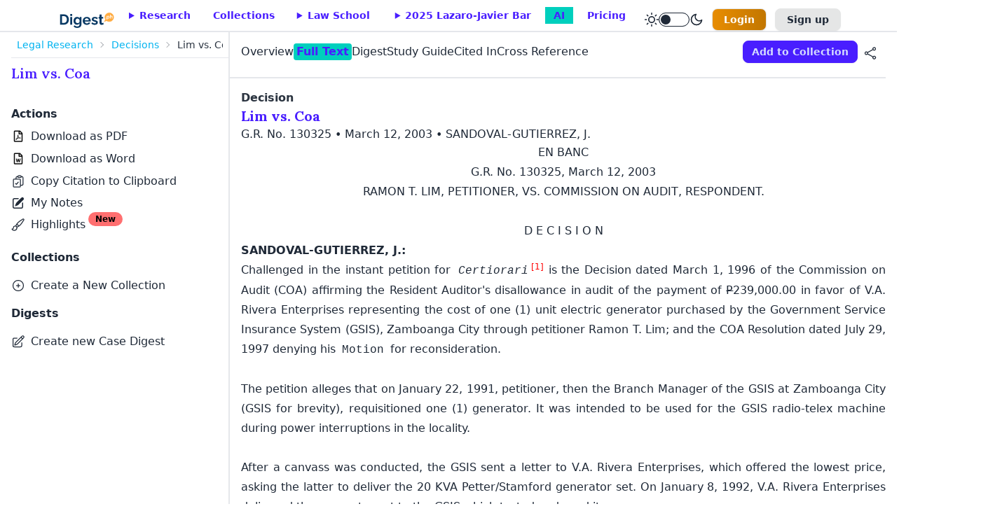

--- FILE ---
content_type: text/html; charset=UTF-8
request_url: https://www.digest.ph/decisions/lim-vs-coa
body_size: 24824
content:
<!DOCTYPE html>
<html lang="en"  x-data=themeMode :data-theme="theme" x-cloak>
    <head>
        <title>Full Text and Summary of G.R. No. 130325 - Lim vs. Coa Case - March 12, 2003</title>
        <link rel="icon" type="image/x-icon" href="/favicon.ico">
        <meta name="csrf-token" content="h1fYWetTcd098AkoCHdpFzN5vZCGAQFPyvmzQw96">
        <meta charset="UTF-8">
        <meta name="viewport" content="width=device-width, initial-scale=1.0">
        <meta name="title" content="Full Text and Summary of G.R. No. 130325 - Lim vs. Coa Case - March 12, 2003">
<meta name="description" content="Read the summary and case digests for Lim vs. Coa in 3 minutes or less and ﬁnd relevant and cited cases. Sign up now to get free credits">
<meta property="og:title" content="Full Text and Summary of G.R. No. 130325 - Lim vs. Coa Case - March 12, 2003">
<meta property="og:description" content="Read the summary and case digests for Lim vs. Coa in 3 minutes or less and ﬁnd relevant and cited cases. Sign up now to get free credits">
<meta property="og:image" content="https://www.digest.ph/images/og/social-sharing-image.png">
<meta property="og:url" content="https://www.digest.ph/decisions/lim-vs-coa">
<link rel="canonical" href="https://www.digest.ph/decisions/lim-vs-coa">
        <!-- Livewire Styles --><style >[wire\:loading][wire\:loading], [wire\:loading\.delay][wire\:loading\.delay], [wire\:loading\.inline-block][wire\:loading\.inline-block], [wire\:loading\.inline][wire\:loading\.inline], [wire\:loading\.block][wire\:loading\.block], [wire\:loading\.flex][wire\:loading\.flex], [wire\:loading\.table][wire\:loading\.table], [wire\:loading\.grid][wire\:loading\.grid], [wire\:loading\.inline-flex][wire\:loading\.inline-flex] {display: none;}[wire\:loading\.delay\.none][wire\:loading\.delay\.none], [wire\:loading\.delay\.shortest][wire\:loading\.delay\.shortest], [wire\:loading\.delay\.shorter][wire\:loading\.delay\.shorter], [wire\:loading\.delay\.short][wire\:loading\.delay\.short], [wire\:loading\.delay\.default][wire\:loading\.delay\.default], [wire\:loading\.delay\.long][wire\:loading\.delay\.long], [wire\:loading\.delay\.longer][wire\:loading\.delay\.longer], [wire\:loading\.delay\.longest][wire\:loading\.delay\.longest] {display: none;}[wire\:offline][wire\:offline] {display: none;}[wire\:dirty]:not(textarea):not(input):not(select) {display: none;}:root {--livewire-progress-bar-color: #2299dd;}[x-cloak] {display: none !important;}</style>
        <link rel="preload" as="style" href="https://www.digest.ph/build/assets/global-app-ngBQllra.css" /><link rel="preload" as="style" href="https://www.digest.ph/build/assets/frontend-app-dN18m3YH.css" /><link rel="stylesheet" href="https://www.digest.ph/build/assets/global-app-ngBQllra.css" data-navigate-track="reload" /><link rel="stylesheet" href="https://www.digest.ph/build/assets/frontend-app-dN18m3YH.css" data-navigate-track="reload" />                <script>
</script>        <script>
document.addEventListener('livewire:navigated', () => {
    const digestDynamicElements = document.querySelectorAll('.digestDynamic');
    const decisionDynamicElements = document.querySelectorAll('.decisionDynamic');

    const alertBox = document.querySelector(".toast-top");
    const alertText = document.getElementById("alertText");

    digestDynamicElements.forEach(element => {
        element.addEventListener('click', function() {
            fetch('/export/remaining/digests_remaining')
            .then(response => response.json())
            .then(data => {
                if(data > 0) alertText.textContent = data + ' downloads remaining this month';
                else if(data == 0) alertText.textContent = 'No remaining downloads.';

                alertBox.classList.remove("hidden");
                setTimeout(() => { alertBox.classList.add("hidden");}, 6000);
            })
            .catch(error => {
                console.error("Error downloading digest:", error);
            });
        });
    });

    decisionDynamicElements.forEach(element => {
        element.addEventListener('click', function() {
            fetch('/export/remaining/decisions_remaining')
            .then(response => response.json())
            .then(data => {
                if(data > 0) alertText.textContent = data + ' downloads remaining this month';
                else if(data == 0) alertText.textContent = 'No remaining downloads.';
                alertBox.classList.remove("hidden");
                setTimeout(() => { alertBox.classList.add("hidden");}, 6000);
            })
            .catch(error => {
                console.error("Error downloading decision:", error);
            });
        });
    });
});
</script>
    </head>
    <body>
        <header>
            <nav class="container md:max-w-full">
	<input id="mobile-drawer" type="checkbox" class="drawer-toggle" />
	<div class="flex justify-between custom:inline">
		<!-- mobile -->
		<div class="flex custom:hidden pt-1">
			<label for="mobile-drawer" aria-label="open sidebar" class="btn btn-square btn-ghost">
				<svg xmlns="http://www.w3.org/2000/svg" fill="none" viewBox="0 0 24 24" class="inline-block w-6 h-6 stroke-current">
					<path stroke-linecap="round" stroke-linejoin="round" stroke-width="2" d="M4 6h16M4 12h16M4 18h16"></path>
				</svg>
			</label>
			<a href="https://www.digest.ph" class="pt-3" wire:navigate>
				<img :src="theme == darkTheme ? 'https://www.digest.ph/images/logos/mobile-dark-mode.svg' : 'https://www.digest.ph/images/logos/mobile-light-mode.svg'" alt="digestph logo" class="ml-1 min-w-13 w-13" loading="lazy">
			</a>
		</div>
		<!-- desktop -->
<div class="flex justify-between">
    <div class="flex gap-0 lg:gap-3 pt-3 ml-1">
        <div x-persist="legal-research-desktop">
            <div class="hidden custom:flex text-primary font-bold">
                <a href="https://www.digest.ph" class="pt-1 hidden lg:block" wire:navigate>
                    <img :src="theme == darkTheme ? 'https://www.digest.ph/images/logos/dark-mode.svg' : 'https://www.digest.ph/images/logos/light-mode.svg'" alt="digestph logo" class="min-w-20 w-20" loading="lazy">
                </a>
                <ul class="menu menu-horizontal pt-0 px-1 lg:px-0">
                    <li x-data="{ researchOpen: false }" @mouseenter="researchOpen = true" @mouseleave="researchOpen = false" class="ml-1">
                        <details :open="researchOpen" x-bind:inert="!researchOpen">
                            <summary class="group-hover:block px-3 lg:px-4">Research</summary>
                            <ul class="z-10 pr-12 w-52">
                                <li><a class="flex" href="https://www.digest.ph/decisions" wire:navigate>Decisions<sup class="badge badge-accent badge-sm font-semibold">83849</sup></a></li>
                                                                <li>
                                    <details>
                                        <summary>
                                                                                    <a class="flex" href="https://www.digest.ph/laws" wire:navigate>Laws<sup class="badge badge-accent badge-sm font-semibold">8421</sup></a>
                                                                                </summary>
                                                                                    <ul class="bg-base-100">
                                                                                                                                                            <li><a href="https://www.digest.ph/laws" class="flex" wire:navigate>Constitutions<sup class="badge badge-accent badge-sm font-semibold">4</sup></a></li>
                                                                                                                                                                                                                <li>
                                                            <details>
                                                                <summary>
                                                                    <a class="flex" href="https://www.digest.ph/laws" wire:navigate>Statutes<sup class="badge badge-accent badge-sm font-semibold">3396</sup></a>
                                                                </summary>
                                                                <ul class="bg-base-100 overflow-y-scroll max-h-64">
                                                                                                                                            <li><a href="https://www.digest.ph/laws" class="flex" wire:navigate>Republic Acts</a></li>
                                                                                                                                            <li><a href="https://www.digest.ph/laws" class="flex" wire:navigate>Acts</a></li>
                                                                                                                                            <li><a href="https://www.digest.ph/laws" class="flex" wire:navigate>Commonwealth Acts</a></li>
                                                                                                                                            <li><a href="https://www.digest.ph/laws" class="flex" wire:navigate>Batas Pambansa</a></li>
                                                                                                                                    </ul>
                                                            </details>
                                                        </li>
                                                                                                                                                                                                                <li>
                                                            <details>
                                                                <summary>
                                                                    <a class="flex" href="https://www.digest.ph/laws" wire:navigate>Executive Issuances<sup class="badge badge-accent badge-sm font-semibold">4987</sup></a>
                                                                </summary>
                                                                <ul class="bg-base-100 overflow-y-scroll max-h-64">
                                                                                                                                            <li><a href="https://www.digest.ph/laws" class="flex" wire:navigate>Executive Orders</a></li>
                                                                                                                                            <li><a href="https://www.digest.ph/laws" class="flex" wire:navigate>Administrative Orders</a></li>
                                                                                                                                            <li><a href="https://www.digest.ph/laws" class="flex" wire:navigate>Proclamations</a></li>
                                                                                                                                            <li><a href="https://www.digest.ph/laws" class="flex" wire:navigate>Presidential Decrees</a></li>
                                                                                                                                            <li><a href="https://www.digest.ph/laws" class="flex" wire:navigate>General Orders</a></li>
                                                                                                                                    </ul>
                                                            </details>
                                                        </li>
                                                                                                                                                                                                                <li><a href="https://www.digest.ph/laws" class="flex" wire:navigate>Rules<sup class="badge badge-accent badge-sm font-semibold">32</sup></a></li>
                                                                                                                                                </ul>
                                                                            </details>
                                </li>
                                                                <li>
                                    <details>
                                        <summary>
                                                                                    <a class="flex" href="https://www.digest.ph/taxation" wire:navigate>Taxation<sup class="badge badge-accent badge-sm font-semibold">3297</sup></a>
                                                                                </summary>
                                                                                    <ul class="bg-base-100">
                                                                                                            <li>
                                                            <details>
                                                                <summary>
                                                                    <a class="flex" href="https://www.digest.ph/taxation" wire:navigate>Bureau of Internal Revenue<sup class="badge badge-accent badge-sm font-semibold">1859</sup></a>
                                                                </summary>
                                                                <ul class="bg-base-100 overflow-y-scroll max-h-64">
                                                                                                                                            <li><a href="https://www.digest.ph/taxation" class="flex" wire:navigate>BIR Bank Bulletins</a></li>
                                                                                                                                            <li><a href="https://www.digest.ph/taxation" class="flex" wire:navigate>BIR Citizens Charter</a></li>
                                                                                                                                            <li><a href="https://www.digest.ph/taxation" class="flex" wire:navigate>BIR Delegated Authority Rulings</a></li>
                                                                                                                                            <li><a href="https://www.digest.ph/taxation" class="flex" wire:navigate>BIR Memoranda</a></li>
                                                                                                                                            <li><a href="https://www.digest.ph/taxation" class="flex" wire:navigate>BIR Primer</a></li>
                                                                                                                                            <li><a href="https://www.digest.ph/taxation" class="flex" wire:navigate>BIR Regional Revenue Memorandum Circular</a></li>
                                                                                                                                            <li><a href="https://www.digest.ph/taxation" class="flex" wire:navigate>BIR Revenue Administrative Order</a></li>
                                                                                                                                            <li><a href="https://www.digest.ph/taxation" class="flex" wire:navigate>BIR Revenue Audit Memorandum Orders</a></li>
                                                                                                                                            <li><a href="https://www.digest.ph/taxation" class="flex" wire:navigate>BIR Revenue Bulletins</a></li>
                                                                                                                                            <li><a href="https://www.digest.ph/taxation" class="flex" wire:navigate>BIR Revenue Delegation Authority Orders</a></li>
                                                                                                                                            <li><a href="https://www.digest.ph/taxation" class="flex" wire:navigate>BIR Revenue Memorandum Circulars</a></li>
                                                                                                                                            <li><a href="https://www.digest.ph/taxation" class="flex" wire:navigate>BIR Revenue Memorandum Rulings</a></li>
                                                                                                                                            <li><a href="https://www.digest.ph/taxation" class="flex" wire:navigate>BIR Revenue Memorandum Orders</a></li>
                                                                                                                                            <li><a href="https://www.digest.ph/taxation" class="flex" wire:navigate>BIR Revenue Operations Memoranda</a></li>
                                                                                                                                            <li><a href="https://www.digest.ph/taxation" class="flex" wire:navigate>BIR Revenue Operations Orders</a></li>
                                                                                                                                            <li><a href="https://www.digest.ph/taxation" class="flex" wire:navigate>BIR Revenue Regulations</a></li>
                                                                                                                                            <li><a href="https://www.digest.ph/taxation" class="flex" wire:navigate>BIR Revenue Special Orders</a></li>
                                                                                                                                            <li><a href="https://www.digest.ph/taxation" class="flex" wire:navigate>BIR Rulings</a></li>
                                                                                                                                            <li><a href="https://www.digest.ph/taxation" class="flex" wire:navigate>BIR</a></li>
                                                                                                                                    </ul>
                                                            </details>
                                                        </li>
                                                                                                            <li>
                                                            <details>
                                                                <summary>
                                                                    <a class="flex" href="https://www.digest.ph/taxation" wire:navigate>Court of Appeals<sup class="badge badge-accent badge-sm font-semibold">112</sup></a>
                                                                </summary>
                                                                <ul class="bg-base-100 overflow-y-scroll max-h-64">
                                                                                                                                            <li><a href="https://www.digest.ph/taxation" class="flex" wire:navigate>CA Decisions</a></li>
                                                                                                                                            <li><a href="https://www.digest.ph/taxation" class="flex" wire:navigate>CA Issuances</a></li>
                                                                                                                                    </ul>
                                                            </details>
                                                        </li>
                                                                                                            <li>
                                                            <details>
                                                                <summary>
                                                                    <a class="flex" href="https://www.digest.ph/taxation" wire:navigate>Court of Tax Appeals<sup class="badge badge-accent badge-sm font-semibold">145</sup></a>
                                                                </summary>
                                                                <ul class="bg-base-100 overflow-y-scroll max-h-64">
                                                                                                                                            <li><a href="https://www.digest.ph/taxation" class="flex" wire:navigate>CTA Administrative Circulars</a></li>
                                                                                                                                            <li><a href="https://www.digest.ph/taxation" class="flex" wire:navigate>CTA Circulars</a></li>
                                                                                                                                            <li><a href="https://www.digest.ph/taxation" class="flex" wire:navigate>CTA Decisions</a></li>
                                                                                                                                            <li><a href="https://www.digest.ph/taxation" class="flex" wire:navigate>CTA En Banc Resolutions</a></li>
                                                                                                                                            <li><a href="https://www.digest.ph/taxation" class="flex" wire:navigate>CTA Rules and Procedures</a></li>
                                                                                                                                    </ul>
                                                            </details>
                                                        </li>
                                                                                                            <li>
                                                            <details>
                                                                <summary>
                                                                    <a class="flex" href="https://www.digest.ph/taxation" wire:navigate>Department of Finance<sup class="badge badge-accent badge-sm font-semibold">350</sup></a>
                                                                </summary>
                                                                <ul class="bg-base-100 overflow-y-scroll max-h-64">
                                                                                                                                            <li><a href="https://www.digest.ph/taxation" class="flex" wire:navigate>DOF Circulars</a></li>
                                                                                                                                            <li><a href="https://www.digest.ph/taxation" class="flex" wire:navigate>DOF Joint Issuances</a></li>
                                                                                                                                            <li><a href="https://www.digest.ph/taxation" class="flex" wire:navigate>DOF Memoranda</a></li>
                                                                                                                                            <li><a href="https://www.digest.ph/taxation" class="flex" wire:navigate>DOF Opinions</a></li>
                                                                                                                                            <li><a href="https://www.digest.ph/taxation" class="flex" wire:navigate>DOF Orders</a></li>
                                                                                                                                            <li><a href="https://www.digest.ph/taxation" class="flex" wire:navigate>DOF Operations Manual</a></li>
                                                                                                                                    </ul>
                                                            </details>
                                                        </li>
                                                                                                            <li>
                                                            <details>
                                                                <summary>
                                                                    <a class="flex" href="https://www.digest.ph/taxation" wire:navigate>Local Tax Ordinances<sup class="badge badge-accent badge-sm font-semibold">831</sup></a>
                                                                </summary>
                                                                <ul class="bg-base-100 overflow-y-scroll max-h-64">
                                                                                                                                            <li><a href="https://www.digest.ph/taxation" class="flex" wire:navigate>Agusan Del Norte</a></li>
                                                                                                                                            <li><a href="https://www.digest.ph/taxation" class="flex" wire:navigate>Agusan Del Sur</a></li>
                                                                                                                                            <li><a href="https://www.digest.ph/taxation" class="flex" wire:navigate>Aklan</a></li>
                                                                                                                                            <li><a href="https://www.digest.ph/taxation" class="flex" wire:navigate>Albay</a></li>
                                                                                                                                            <li><a href="https://www.digest.ph/taxation" class="flex" wire:navigate>Antipolo City</a></li>
                                                                                                                                            <li><a href="https://www.digest.ph/taxation" class="flex" wire:navigate>Aurora</a></li>
                                                                                                                                            <li><a href="https://www.digest.ph/taxation" class="flex" wire:navigate>Autonomous Region in Muslim Mindanao</a></li>
                                                                                                                                            <li><a href="https://www.digest.ph/taxation" class="flex" wire:navigate>Bacolod City</a></li>
                                                                                                                                            <li><a href="https://www.digest.ph/taxation" class="flex" wire:navigate>Baguio City</a></li>
                                                                                                                                            <li><a href="https://www.digest.ph/taxation" class="flex" wire:navigate>Bataan</a></li>
                                                                                                                                            <li><a href="https://www.digest.ph/taxation" class="flex" wire:navigate>Batangas</a></li>
                                                                                                                                            <li><a href="https://www.digest.ph/taxation" class="flex" wire:navigate>Bicol</a></li>
                                                                                                                                            <li><a href="https://www.digest.ph/taxation" class="flex" wire:navigate>Bohol</a></li>
                                                                                                                                            <li><a href="https://www.digest.ph/taxation" class="flex" wire:navigate>Bukidnon</a></li>
                                                                                                                                            <li><a href="https://www.digest.ph/taxation" class="flex" wire:navigate>Bulacan</a></li>
                                                                                                                                            <li><a href="https://www.digest.ph/taxation" class="flex" wire:navigate>Cagayan De Oro City</a></li>
                                                                                                                                            <li><a href="https://www.digest.ph/taxation" class="flex" wire:navigate>Cagayan Valley</a></li>
                                                                                                                                            <li><a href="https://www.digest.ph/taxation" class="flex" wire:navigate>Caloocan City</a></li>
                                                                                                                                            <li><a href="https://www.digest.ph/taxation" class="flex" wire:navigate>Camarines Norte</a></li>
                                                                                                                                            <li><a href="https://www.digest.ph/taxation" class="flex" wire:navigate>Camarines Sur</a></li>
                                                                                                                                            <li><a href="https://www.digest.ph/taxation" class="flex" wire:navigate>Camiguin</a></li>
                                                                                                                                            <li><a href="https://www.digest.ph/taxation" class="flex" wire:navigate>Capiz</a></li>
                                                                                                                                            <li><a href="https://www.digest.ph/taxation" class="flex" wire:navigate>Catanduanes</a></li>
                                                                                                                                            <li><a href="https://www.digest.ph/taxation" class="flex" wire:navigate>Cavite</a></li>
                                                                                                                                            <li><a href="https://www.digest.ph/taxation" class="flex" wire:navigate>Cebu City</a></li>
                                                                                                                                            <li><a href="https://www.digest.ph/taxation" class="flex" wire:navigate>Cebu Province</a></li>
                                                                                                                                            <li><a href="https://www.digest.ph/taxation" class="flex" wire:navigate>Davao City</a></li>
                                                                                                                                            <li><a href="https://www.digest.ph/taxation" class="flex" wire:navigate>Davao Del Norte</a></li>
                                                                                                                                            <li><a href="https://www.digest.ph/taxation" class="flex" wire:navigate>Davao Del Sur</a></li>
                                                                                                                                            <li><a href="https://www.digest.ph/taxation" class="flex" wire:navigate>Davao Oriental</a></li>
                                                                                                                                            <li><a href="https://www.digest.ph/taxation" class="flex" wire:navigate>Dinagat Island</a></li>
                                                                                                                                            <li><a href="https://www.digest.ph/taxation" class="flex" wire:navigate>Escalante City</a></li>
                                                                                                                                            <li><a href="https://www.digest.ph/taxation" class="flex" wire:navigate>General Santos City</a></li>
                                                                                                                                            <li><a href="https://www.digest.ph/taxation" class="flex" wire:navigate>Iligan</a></li>
                                                                                                                                            <li><a href="https://www.digest.ph/taxation" class="flex" wire:navigate>Ilocos Norte</a></li>
                                                                                                                                            <li><a href="https://www.digest.ph/taxation" class="flex" wire:navigate>Ilocos Sur</a></li>
                                                                                                                                            <li><a href="https://www.digest.ph/taxation" class="flex" wire:navigate>Iloilo City</a></li>
                                                                                                                                            <li><a href="https://www.digest.ph/taxation" class="flex" wire:navigate>Iloilo Province</a></li>
                                                                                                                                            <li><a href="https://www.digest.ph/taxation" class="flex" wire:navigate>Isabela</a></li>
                                                                                                                                            <li><a href="https://www.digest.ph/taxation" class="flex" wire:navigate>La Union</a></li>
                                                                                                                                            <li><a href="https://www.digest.ph/taxation" class="flex" wire:navigate>Laguna</a></li>
                                                                                                                                            <li><a href="https://www.digest.ph/taxation" class="flex" wire:navigate>Lamut</a></li>
                                                                                                                                            <li><a href="https://www.digest.ph/taxation" class="flex" wire:navigate>Lanao Del Norte</a></li>
                                                                                                                                            <li><a href="https://www.digest.ph/taxation" class="flex" wire:navigate>Lanao Del Sur</a></li>
                                                                                                                                            <li><a href="https://www.digest.ph/taxation" class="flex" wire:navigate>Laoag</a></li>
                                                                                                                                            <li><a href="https://www.digest.ph/taxation" class="flex" wire:navigate>Las Piñas City</a></li>
                                                                                                                                            <li><a href="https://www.digest.ph/taxation" class="flex" wire:navigate>Leyte</a></li>
                                                                                                                                            <li><a href="https://www.digest.ph/taxation" class="flex" wire:navigate>Ligao City</a></li>
                                                                                                                                            <li><a href="https://www.digest.ph/taxation" class="flex" wire:navigate>Lucena City</a></li>
                                                                                                                                            <li><a href="https://www.digest.ph/taxation" class="flex" wire:navigate>Makati City</a></li>
                                                                                                                                            <li><a href="https://www.digest.ph/taxation" class="flex" wire:navigate>Malabon City</a></li>
                                                                                                                                            <li><a href="https://www.digest.ph/taxation" class="flex" wire:navigate>Malaybalay City</a></li>
                                                                                                                                            <li><a href="https://www.digest.ph/taxation" class="flex" wire:navigate>Mandaluyong City</a></li>
                                                                                                                                            <li><a href="https://www.digest.ph/taxation" class="flex" wire:navigate>Manila City</a></li>
                                                                                                                                            <li><a href="https://www.digest.ph/taxation" class="flex" wire:navigate>Marikina City</a></li>
                                                                                                                                            <li><a href="https://www.digest.ph/taxation" class="flex" wire:navigate>Masbate City</a></li>
                                                                                                                                            <li><a href="https://www.digest.ph/taxation" class="flex" wire:navigate>Misamis Occidental</a></li>
                                                                                                                                            <li><a href="https://www.digest.ph/taxation" class="flex" wire:navigate>Mountain Province</a></li>
                                                                                                                                            <li><a href="https://www.digest.ph/taxation" class="flex" wire:navigate>Muntinlupa City</a></li>
                                                                                                                                            <li><a href="https://www.digest.ph/taxation" class="flex" wire:navigate>Naga City</a></li>
                                                                                                                                            <li><a href="https://www.digest.ph/taxation" class="flex" wire:navigate>Navotas City</a></li>
                                                                                                                                            <li><a href="https://www.digest.ph/taxation" class="flex" wire:navigate>Negros Occidental</a></li>
                                                                                                                                            <li><a href="https://www.digest.ph/taxation" class="flex" wire:navigate>Negros Oriental</a></li>
                                                                                                                                            <li><a href="https://www.digest.ph/taxation" class="flex" wire:navigate>North Cotabato</a></li>
                                                                                                                                            <li><a href="https://www.digest.ph/taxation" class="flex" wire:navigate>Novaliches</a></li>
                                                                                                                                            <li><a href="https://www.digest.ph/taxation" class="flex" wire:navigate>Nueva Ecija</a></li>
                                                                                                                                            <li><a href="https://www.digest.ph/taxation" class="flex" wire:navigate>Olongapo</a></li>
                                                                                                                                            <li><a href="https://www.digest.ph/taxation" class="flex" wire:navigate>Oriental Mindoro</a></li>
                                                                                                                                            <li><a href="https://www.digest.ph/taxation" class="flex" wire:navigate>Palawan</a></li>
                                                                                                                                            <li><a href="https://www.digest.ph/taxation" class="flex" wire:navigate>Pampanga</a></li>
                                                                                                                                            <li><a href="https://www.digest.ph/taxation" class="flex" wire:navigate>Pangasinan</a></li>
                                                                                                                                            <li><a href="https://www.digest.ph/taxation" class="flex" wire:navigate>Parañaque</a></li>
                                                                                                                                            <li><a href="https://www.digest.ph/taxation" class="flex" wire:navigate>Pasay City</a></li>
                                                                                                                                            <li><a href="https://www.digest.ph/taxation" class="flex" wire:navigate>Pasig City</a></li>
                                                                                                                                            <li><a href="https://www.digest.ph/taxation" class="flex" wire:navigate>Pateros</a></li>
                                                                                                                                            <li><a href="https://www.digest.ph/taxation" class="flex" wire:navigate>Quezon City</a></li>
                                                                                                                                            <li><a href="https://www.digest.ph/taxation" class="flex" wire:navigate>Quirino</a></li>
                                                                                                                                            <li><a href="https://www.digest.ph/taxation" class="flex" wire:navigate>Rizal</a></li>
                                                                                                                                            <li><a href="https://www.digest.ph/taxation" class="flex" wire:navigate>Romblon</a></li>
                                                                                                                                            <li><a href="https://www.digest.ph/taxation" class="flex" wire:navigate>Samar</a></li>
                                                                                                                                            <li><a href="https://www.digest.ph/taxation" class="flex" wire:navigate>San Juan City</a></li>
                                                                                                                                            <li><a href="https://www.digest.ph/taxation" class="flex" wire:navigate>South Cotabato</a></li>
                                                                                                                                            <li><a href="https://www.digest.ph/taxation" class="flex" wire:navigate>Sultan Kudarat</a></li>
                                                                                                                                            <li><a href="https://www.digest.ph/taxation" class="flex" wire:navigate>Surigao City</a></li>
                                                                                                                                            <li><a href="https://www.digest.ph/taxation" class="flex" wire:navigate>Tacloban</a></li>
                                                                                                                                            <li><a href="https://www.digest.ph/taxation" class="flex" wire:navigate>Taguig City</a></li>
                                                                                                                                            <li><a href="https://www.digest.ph/taxation" class="flex" wire:navigate>Tarlac</a></li>
                                                                                                                                            <li><a href="https://www.digest.ph/taxation" class="flex" wire:navigate>Valenzuela City</a></li>
                                                                                                                                            <li><a href="https://www.digest.ph/taxation" class="flex" wire:navigate>Zambales City</a></li>
                                                                                                                                            <li><a href="https://www.digest.ph/taxation" class="flex" wire:navigate>Zamboanga City</a></li>
                                                                                                                                            <li><a href="https://www.digest.ph/taxation" class="flex" wire:navigate>Regulations</a></li>
                                                                                                                                    </ul>
                                                            </details>
                                                        </li>
                                                                                                </ul>
                                                                            </details>
                                </li>
                                                                <li>
                                    <details>
                                        <summary>
                                                                                    <a class="flex" href="https://www.digest.ph/corporate" wire:navigate>Corporate<sup class="badge badge-accent badge-sm font-semibold">2508</sup></a>
                                                                                </summary>
                                                                                <ul class="bg-base-100">
                                                                                                    <li>
                                                        <details>
                                                            <summary>
                                                                <a class="flex" href="https://www.digest.ph/corporate" wire:navigate>Anti Money Laundering Council<sup class="badge badge-accent badge-sm font-semibold">123</sup></a>
                                                            </summary>
                                                            <ul class="bg-base-100 overflow-y-scroll max-h-64">
                                                                                                                                    <li><a href="https://www.digest.ph/corporate" class="flex" wire:navigate>AMLC Guidelines and Procedures</a></li>
                                                                                                                                    <li><a href="https://www.digest.ph/corporate" class="flex" wire:navigate>AMLC Letters</a></li>
                                                                                                                                    <li><a href="https://www.digest.ph/corporate" class="flex" wire:navigate>AMLC Manuals</a></li>
                                                                                                                                    <li><a href="https://www.digest.ph/corporate" class="flex" wire:navigate>AMLC Regulatory Issuances</a></li>
                                                                                                                                    <li><a href="https://www.digest.ph/corporate" class="flex" wire:navigate>AMLC Resolutions</a></li>
                                                                                                                            </ul>
                                                        </details>
                                                    </li>
                                                                                                    <li>
                                                        <details>
                                                            <summary>
                                                                <a class="flex" href="https://www.digest.ph/corporate" wire:navigate>Bangko Sentral ng Pilipinas<sup class="badge badge-accent badge-sm font-semibold">484</sup></a>
                                                            </summary>
                                                            <ul class="bg-base-100 overflow-y-scroll max-h-64">
                                                                                                                                    <li><a href="https://www.digest.ph/corporate" class="flex" wire:navigate>BSP Circular Letters</a></li>
                                                                                                                                    <li><a href="https://www.digest.ph/corporate" class="flex" wire:navigate>BSP Circulars</a></li>
                                                                                                                                    <li><a href="https://www.digest.ph/corporate" class="flex" wire:navigate>BSP Manuals of Regulation</a></li>
                                                                                                                                    <li><a href="https://www.digest.ph/corporate" class="flex" wire:navigate>BSP Memoranda</a></li>
                                                                                                                                    <li><a href="https://www.digest.ph/corporate" class="flex" wire:navigate>BSP Memorandum Circulars</a></li>
                                                                                                                                    <li><a href="https://www.digest.ph/corporate" class="flex" wire:navigate>BSP Notifications to Authorized Agents</a></li>
                                                                                                                                    <li><a href="https://www.digest.ph/corporate" class="flex" wire:navigate>BSP Notifications to Authorized Security Dealers</a></li>
                                                                                                                            </ul>
                                                        </details>
                                                    </li>
                                                                                                    <li>
                                                        <details>
                                                            <summary>
                                                                <a class="flex" href="https://www.digest.ph/corporate" wire:navigate>Securities and Exchange Commission<sup class="badge badge-accent badge-sm font-semibold">810</sup></a>
                                                            </summary>
                                                            <ul class="bg-base-100 overflow-y-scroll max-h-64">
                                                                                                                                    <li><a href="https://www.digest.ph/corporate" class="flex" wire:navigate>SEC Advisories</a></li>
                                                                                                                                    <li><a href="https://www.digest.ph/corporate" class="flex" wire:navigate>SEC Circular Letters</a></li>
                                                                                                                                    <li><a href="https://www.digest.ph/corporate" class="flex" wire:navigate>SEC Commission En Banc</a></li>
                                                                                                                                    <li><a href="https://www.digest.ph/corporate" class="flex" wire:navigate>SEC Interpretative Bulletins</a></li>
                                                                                                                                    <li><a href="https://www.digest.ph/corporate" class="flex" wire:navigate>SEC Joint Memorandum Circulars</a></li>
                                                                                                                                    <li><a href="https://www.digest.ph/corporate" class="flex" wire:navigate>SEC Manuals</a></li>
                                                                                                                                    <li><a href="https://www.digest.ph/corporate" class="flex" wire:navigate>SEC Memoranda</a></li>
                                                                                                                                    <li><a href="https://www.digest.ph/corporate" class="flex" wire:navigate>SEC Memorandum Circulars</a></li>
                                                                                                                                    <li><a href="https://www.digest.ph/corporate" class="flex" wire:navigate>SEC Notices</a></li>
                                                                                                                                    <li><a href="https://www.digest.ph/corporate" class="flex" wire:navigate>SEC Office Orders</a></li>
                                                                                                                                    <li><a href="https://www.digest.ph/corporate" class="flex" wire:navigate>SEC Opinions</a></li>
                                                                                                                                    <li><a href="https://www.digest.ph/corporate" class="flex" wire:navigate>SEC Pamphlets</a></li>
                                                                                                                                    <li><a href="https://www.digest.ph/corporate" class="flex" wire:navigate>SEC Primer</a></li>
                                                                                                                                    <li><a href="https://www.digest.ph/corporate" class="flex" wire:navigate>SEC Rules and Regulations</a></li>
                                                                                                                            </ul>
                                                        </details>
                                                    </li>
                                                                                                    <li>
                                                        <details>
                                                            <summary>
                                                                <a class="flex" href="https://www.digest.ph/corporate" wire:navigate>Securities and Exchange Commission Departments<sup class="badge badge-accent badge-sm font-semibold">749</sup></a>
                                                            </summary>
                                                            <ul class="bg-base-100 overflow-y-scroll max-h-64">
                                                                                                                                    <li><a href="https://www.digest.ph/corporate" class="flex" wire:navigate>SEC Company Registration and Monitoring Department</a></li>
                                                                                                                                    <li><a href="https://www.digest.ph/corporate" class="flex" wire:navigate>SEC Compliance and Enforcement Department</a></li>
                                                                                                                                    <li><a href="https://www.digest.ph/corporate" class="flex" wire:navigate>SEC Corporate Governance and Finance Department</a></li>
                                                                                                                                    <li><a href="https://www.digest.ph/corporate" class="flex" wire:navigate>SEC Economic Research and Training Department</a></li>
                                                                                                                                    <li><a href="https://www.digest.ph/corporate" class="flex" wire:navigate>SEC Enforcement and Investor Protection Department</a></li>
                                                                                                                                    <li><a href="https://www.digest.ph/corporate" class="flex" wire:navigate>SEC Human Resources and Administrative Department</a></li>
                                                                                                                                    <li><a href="https://www.digest.ph/corporate" class="flex" wire:navigate>SEC Investor Protection and Surveillance Department</a></li>
                                                                                                                                    <li><a href="https://www.digest.ph/corporate" class="flex" wire:navigate>SEC Markets and Securities Regulation Department</a></li>
                                                                                                                                    <li><a href="https://www.digest.ph/corporate" class="flex" wire:navigate>SEC Non-Traditional Securities and Instruments Department</a></li>
                                                                                                                                    <li><a href="https://www.digest.ph/corporate" class="flex" wire:navigate>SEC Office of the General Counsel</a></li>
                                                                                                                                    <li><a href="https://www.digest.ph/corporate" class="flex" wire:navigate>SEC Securities Investigation and Clearing Department</a></li>
                                                                                                                                    <li><a href="https://www.digest.ph/corporate" class="flex" wire:navigate>SEC Special Hearing Panel</a></li>
                                                                                                                            </ul>
                                                        </details>
                                                    </li>
                                                                                                    <li>
                                                        <details>
                                                            <summary>
                                                                <a class="flex" href="https://www.digest.ph/corporate" wire:navigate>Philippine Stock Exchange<sup class="badge badge-accent badge-sm font-semibold">342</sup></a>
                                                            </summary>
                                                            <ul class="bg-base-100 overflow-y-scroll max-h-64">
                                                                                                                                    <li><a href="https://www.digest.ph/corporate" class="flex" wire:navigate>PSE Circulars</a></li>
                                                                                                                                    <li><a href="https://www.digest.ph/corporate" class="flex" wire:navigate>PSE Forms</a></li>
                                                                                                                                    <li><a href="https://www.digest.ph/corporate" class="flex" wire:navigate>PSE Memoranda</a></li>
                                                                                                                                    <li><a href="https://www.digest.ph/corporate" class="flex" wire:navigate>PSE Rules and Regulations</a></li>
                                                                                                                                    <li><a href="https://www.digest.ph/corporate" class="flex" wire:navigate>PSE Primer</a></li>
                                                                                                                            </ul>
                                                        </details>
                                                    </li>
                                                                                            </ul>
                                                                            </details>
                                </li>
                                                                <li>
                                    <details>
                                        <summary>
                                                                                <a class="flex" href="https://www.digest.ph/labor" wire:navigate>Labor<sup class="badge badge-accent badge-sm font-semibold">1588</sup></a>
                                                                                </summary>
                                                                                    <ul class="bg-base-100">
                                                                                                    <li>
                                                        <details>
                                                            <summary>
                                                                <a class="flex" href="https://www.digest.ph/labor" wire:navigate>Department of Labor and Employment<sup class="badge badge-accent badge-sm font-semibold">589</sup></a>
                                                            </summary>
                                                            <ul class="bg-base-100 overflow-y-scroll max-h-64">
                                                                                                                                    <li><a href="https://www.digest.ph/labor" class="flex" wire:navigate>DOLE Administrative Orders</a></li>
                                                                                                                                    <li><a href="https://www.digest.ph/labor" class="flex" wire:navigate>DOLE Brochures, Manuals and Handbooks</a></li>
                                                                                                                                    <li><a href="https://www.digest.ph/labor" class="flex" wire:navigate>DOLE Decisions</a></li>
                                                                                                                                    <li><a href="https://www.digest.ph/labor" class="flex" wire:navigate>DOLE Department Circulars</a></li>
                                                                                                                                    <li><a href="https://www.digest.ph/labor" class="flex" wire:navigate>DOLE Department Orders</a></li>
                                                                                                                                    <li><a href="https://www.digest.ph/labor" class="flex" wire:navigate>DOLE Explanatory Bulletins</a></li>
                                                                                                                                    <li><a href="https://www.digest.ph/labor" class="flex" wire:navigate>DOLE Guidelines and Procedures</a></li>
                                                                                                                                    <li><a href="https://www.digest.ph/labor" class="flex" wire:navigate>DOLE International Agreements</a></li>
                                                                                                                                    <li><a href="https://www.digest.ph/labor" class="flex" wire:navigate>DOLE Joint Issuances</a></li>
                                                                                                                                    <li><a href="https://www.digest.ph/labor" class="flex" wire:navigate>DOLE Labor Advisories</a></li>
                                                                                                                                    <li><a href="https://www.digest.ph/labor" class="flex" wire:navigate>DOLE Memoranda</a></li>
                                                                                                                                    <li><a href="https://www.digest.ph/labor" class="flex" wire:navigate>DOLE Memorandum Circulars</a></li>
                                                                                                                                    <li><a href="https://www.digest.ph/labor" class="flex" wire:navigate>DOLE Policy Instructions</a></li>
                                                                                                                                    <li><a href="https://www.digest.ph/labor" class="flex" wire:navigate>DOLE Programs and Projects</a></li>
                                                                                                                            </ul>
                                                        </details>
                                                    </li>
                                                                                                    <li>
                                                        <details>
                                                            <summary>
                                                                <a class="flex" href="https://www.digest.ph/labor" wire:navigate>Bureau of Labor Relations<sup class="badge badge-accent badge-sm font-semibold">120</sup></a>
                                                            </summary>
                                                            <ul class="bg-base-100 overflow-y-scroll max-h-64">
                                                                                                                                    <li><a href="https://www.digest.ph/labor" class="flex" wire:navigate>BLR Brochures</a></li>
                                                                                                                                    <li><a href="https://www.digest.ph/labor" class="flex" wire:navigate>BLR Decisions</a></li>
                                                                                                                                    <li><a href="https://www.digest.ph/labor" class="flex" wire:navigate>BLR Letters</a></li>
                                                                                                                            </ul>
                                                        </details>
                                                    </li>
                                                                                                    <li>
                                                        <details>
                                                            <summary>
                                                                <a class="flex" href="https://www.digest.ph/labor" wire:navigate>National Labor Relations Commission<sup class="badge badge-accent badge-sm font-semibold">110</sup></a>
                                                            </summary>
                                                            <ul class="bg-base-100 overflow-y-scroll max-h-64">
                                                                                                                                    <li><a href="https://www.digest.ph/labor" class="flex" wire:navigate>NLRC Administrative Orders</a></li>
                                                                                                                                    <li><a href="https://www.digest.ph/labor" class="flex" wire:navigate>NLRC Manuals</a></li>
                                                                                                                                    <li><a href="https://www.digest.ph/labor" class="flex" wire:navigate>NLRC Memoranda</a></li>
                                                                                                                                    <li><a href="https://www.digest.ph/labor" class="flex" wire:navigate>NLRC Memorandum Circulars</a></li>
                                                                                                                                    <li><a href="https://www.digest.ph/labor" class="flex" wire:navigate>NLRC Resolutions</a></li>
                                                                                                                                    <li><a href="https://www.digest.ph/labor" class="flex" wire:navigate>NLRC Rules of Procedure</a></li>
                                                                                                                            </ul>
                                                        </details>
                                                    </li>
                                                                                                    <li>
                                                        <details>
                                                            <summary>
                                                                <a class="flex" href="https://www.digest.ph/labor" wire:navigate>Philippine Overseas Employment Administration<sup class="badge badge-accent badge-sm font-semibold">468</sup></a>
                                                            </summary>
                                                            <ul class="bg-base-100 overflow-y-scroll max-h-64">
                                                                                                                                    <li><a href="https://www.digest.ph/labor" class="flex" wire:navigate>POEA Advisories</a></li>
                                                                                                                                    <li><a href="https://www.digest.ph/labor" class="flex" wire:navigate>POEA Clarificatory Bulletins</a></li>
                                                                                                                                    <li><a href="https://www.digest.ph/labor" class="flex" wire:navigate>POEA Contracts</a></li>
                                                                                                                                    <li><a href="https://www.digest.ph/labor" class="flex" wire:navigate>POEA Governing Board Resolutions</a></li>
                                                                                                                                    <li><a href="https://www.digest.ph/labor" class="flex" wire:navigate>POEA Joint Issuances</a></li>
                                                                                                                                    <li><a href="https://www.digest.ph/labor" class="flex" wire:navigate>POEA Labor Market Updates</a></li>
                                                                                                                                    <li><a href="https://www.digest.ph/labor" class="flex" wire:navigate>POEA Manuals</a></li>
                                                                                                                                    <li><a href="https://www.digest.ph/labor" class="flex" wire:navigate>POEA Memoranda</a></li>
                                                                                                                                    <li><a href="https://www.digest.ph/labor" class="flex" wire:navigate>POEA Memorandum Circulars</a></li>
                                                                                                                                    <li><a href="https://www.digest.ph/labor" class="flex" wire:navigate>POEA Memorandum Orders</a></li>
                                                                                                                                    <li><a href="https://www.digest.ph/labor" class="flex" wire:navigate>POEA Primer</a></li>
                                                                                                                                    <li><a href="https://www.digest.ph/labor" class="flex" wire:navigate>POEA Rules and Regulations</a></li>
                                                                                                                                    <li><a href="https://www.digest.ph/labor" class="flex" wire:navigate>POEA Special Orders</a></li>
                                                                                                                            </ul>
                                                        </details>
                                                    </li>
                                                                                                    <li>
                                                        <details>
                                                            <summary>
                                                                <a class="flex" href="https://www.digest.ph/labor" wire:navigate>National Wages and Productivity Commission<sup class="badge badge-accent badge-sm font-semibold">156</sup></a>
                                                            </summary>
                                                            <ul class="bg-base-100 overflow-y-scroll max-h-64">
                                                                                                                                    <li><a href="https://www.digest.ph/labor" class="flex" wire:navigate>NWPC Advisories</a></li>
                                                                                                                                    <li><a href="https://www.digest.ph/labor" class="flex" wire:navigate>NWPC Brochures</a></li>
                                                                                                                                    <li><a href="https://www.digest.ph/labor" class="flex" wire:navigate>NWPC Guidelines</a></li>
                                                                                                                                    <li><a href="https://www.digest.ph/labor" class="flex" wire:navigate>NWPC Manuals</a></li>
                                                                                                                                    <li><a href="https://www.digest.ph/labor" class="flex" wire:navigate>NWPC Resolutions</a></li>
                                                                                                                                    <li><a href="https://www.digest.ph/labor" class="flex" wire:navigate>NWPC Rules and Guidelines</a></li>
                                                                                                                                    <li><a href="https://www.digest.ph/labor" class="flex" wire:navigate>NWPC Wage Orders and Implementing Rules</a></li>
                                                                                                                            </ul>
                                                        </details>
                                                    </li>
                                                                                                    <li>
                                                        <details>
                                                            <summary>
                                                                <a class="flex" href="https://www.digest.ph/labor" wire:navigate>Employees Compensation Commission<sup class="badge badge-accent badge-sm font-semibold">145</sup></a>
                                                            </summary>
                                                            <ul class="bg-base-100 overflow-y-scroll max-h-64">
                                                                                                                                    <li><a href="https://www.digest.ph/labor" class="flex" wire:navigate>ECC Board Resolutions</a></li>
                                                                                                                                    <li><a href="https://www.digest.ph/labor" class="flex" wire:navigate>ECC Circulars</a></li>
                                                                                                                                    <li><a href="https://www.digest.ph/labor" class="flex" wire:navigate>ECC Manuals</a></li>
                                                                                                                                    <li><a href="https://www.digest.ph/labor" class="flex" wire:navigate>ECC Primers</a></li>
                                                                                                                                    <li><a href="https://www.digest.ph/labor" class="flex" wire:navigate>ECC Referendum Resolutions</a></li>
                                                                                                                                    <li><a href="https://www.digest.ph/labor" class="flex" wire:navigate>ECC Rules and Guidelines</a></li>
                                                                                                                            </ul>
                                                        </details>
                                                    </li>
                                                                                            </ul>
                                                                            </details>
                                </li>
                                                            </ul>
                        </details>
                    </li>
                    <li><a href="https://www.digest.ph/collections" class="px-3 lg:px-4" wire:navigate>Collections</a></li>
                    <li x-data="{ schoolOpen: false }" @mouseenter="schoolOpen = true" @mouseleave="schoolOpen = false">
                        <details :open="schoolOpen" x-bind:inert="!schoolOpen">
                            <summary class="px-3 lg:px-4">Law School</summary>
                            <ul class="z-10">
                                <li><a href="https://www.digest.ph/collections/freshie-kit" wire:navigate>Freshie Kit</a></li>
                                <li><a href="https://www.digest.ph/syllabus" class="text-nowrap" wire:navigate>Syllabus Compilation</a></li>
                                <li><a href="https://www.digest.ph/reviewers" class="text-nowrap" wire:navigate>Reviewers</a></li>
                                <li><a href="https://www.digest.ph/case-digests" class="text-nowrap" wire:navigate>Free Case Digests</a></li>
                                <li x-data="{ resourceOpen: false }" @mouseenter="resourceOpen = true" @mouseleave="resourceOpen = false">
                                    <details :open="resourceOpen">
                                        <summary>Resources</summary>
                                        <ul class="w-40 bg-base-100">
                                            <li><a href="https://www.digest.ph/bar-exams" wire:navigate>Bar Exams</a></li>
                                            <li><a href="https://www.digest.ph/legal-aid-offices" wire:navigate>Legal Aid Offices</a></li>
                                            <li><a href="https://www.digest.ph/court-directory" wire:navigate>Court Directory</a></li>
                                            <li><a href="https://www.digest.ph/legal-dictionary" wire:navigate>Legal Dictionary</a></li>
                                            <li><a href="https://www.digest.ph/blog" wire:navigate>Blogs</a></li>
                                        </ul>
                                    </details>
                                </li>
                            </ul>
                        </details>
                    </li>
                    <li x-data="{ lazaroOpen: false }" @mouseenter="lazaroOpen = true" @mouseleave="lazaroOpen = false" class="ml-1">
                        <details :open="lazaroOpen">
                            <summary class="group-hover:block px-3 lg:px-4">2025 Lazaro-Javier Bar</summary>
                            <ul class="z-10">
                                <li><a href="https://www.digest.ph/collections/2025-bar-exam-case-digests-lazaro-javier-collections" class="text-nowrap" wire:navigate>Case Digests Compilations</a></li>
                                <li><a href="https://www.digest.ph/syllabus/lazaro-javier-j-case-list" class="text-nowrap" wire:navigate>Linked Syllabus</a></li>
                                <li><a href="https://www.digest.ph/reviewers/2025-bar-examination-lazaro-javier-j-case-doctrines" class="text-nowrap" wire:navigate>Javier Doctrines</a></li>
                            </ul>
                        </details>
                    </li>
                    <li class="px-1"><a href="https://www.digest.ph/legal-research/ai" class="bg-accent h-6 py-1 mt-1 px-2 lg:px-3" wire:navigate>AI</a></li>
                    <li><a href="https://www.digest.ph/pricing" class="px-3 lg:px-4">Pricing</a></li>
                                    </ul>
            </div>
        </div>
    </div>
    <div class="pt-3 flex">
        <label @click="switchTheme" class="flex gap-1 pt-1.5">
            <svg xmlns="http://www.w3.org/2000/svg" width="20" height="20" viewBox="0 0 24 24" fill="none" stroke="currentColor" stroke-width="2" stroke-linecap="round" stroke-linejoin="round">
                <circle cx="12" cy="12" r="5" />
                <path d="M12 1v2M12 21v2M4.2 4.2l1.4 1.4M18.4 18.4l1.4 1.4M1 12h2M21 12h2M4.2 19.8l1.4-1.4M18.4 5.6l1.4-1.4" />
            </svg>
            <input type="checkbox" class="toggle theme-controller h-5 w-11" :checked="theme == darkTheme"/>
            <svg xmlns="http://www.w3.org/2000/svg" width="20" height="20" viewBox="0 0 24 24" fill="none" stroke="currentColor" stroke-width="2" stroke-linecap="round" stroke-linejoin="round">
                <path d="M21 12.79A9 9 0 1 1 11.21 3 7 7 0 0 0 21 12.79z"></path>
            </svg>
        </label>
        <div x-persist="user-menu">
            <div wire:loading class="skeleton"></div>
            <div wire:snapshot="{&quot;data&quot;:[],&quot;memo&quot;:{&quot;id&quot;:&quot;1z4DRVqEIjX2XXZWuhKy&quot;,&quot;name&quot;:&quot;nav-menu&quot;,&quot;path&quot;:&quot;decisions\/lim-vs-coa&quot;,&quot;method&quot;:&quot;GET&quot;,&quot;children&quot;:[],&quot;scripts&quot;:[],&quot;assets&quot;:[],&quot;lazyLoaded&quot;:false,&quot;lazyIsolated&quot;:false,&quot;errors&quot;:[],&quot;locale&quot;:&quot;en&quot;},&quot;checksum&quot;:&quot;263eac53dcce662df9cbaed82a98cbbb6c3bfdcfa0517b63493c9d272baf4228&quot;}" wire:effects="{&quot;listeners&quot;:[&quot;refreshNav&quot;]}" wire:id="1z4DRVqEIjX2XXZWuhKy" x-intersect="$wire.__lazyLoad(&#039;[base64]&#039;)" class="flex">
        <div class="w-20">
            <div class="skeleton h-8"></div>
        </div>
        <div class="w-20">
            <div class="skeleton h-8"></div>
        </div>
    </div>        </div>
        <div>
            <div wire:snapshot="{&quot;data&quot;:{&quot;email&quot;:&quot;&quot;,&quot;message&quot;:&quot;&quot;,&quot;success&quot;:false},&quot;memo&quot;:{&quot;id&quot;:&quot;VXpVT0GilASvKuCKlysJ&quot;,&quot;name&quot;:&quot;contact-us&quot;,&quot;path&quot;:&quot;decisions\/lim-vs-coa&quot;,&quot;method&quot;:&quot;GET&quot;,&quot;children&quot;:[],&quot;scripts&quot;:[],&quot;assets&quot;:[],&quot;lazyLoaded&quot;:false,&quot;lazyIsolated&quot;:true,&quot;errors&quot;:[],&quot;locale&quot;:&quot;en&quot;},&quot;checksum&quot;:&quot;66a39a67dfc6443c8d43e0bccfa663690855a007b6eb25f6f2f80152895bb6b5&quot;}" wire:effects="[]" wire:id="VXpVT0GilASvKuCKlysJ" x-intersect="$wire.__lazyLoad(&#039;[base64]&#039;)"></div>        </div>
    </div>
</div>	</div>
	<div class="drawer-side z-10">
    <label for="mobile-drawer" aria-label="close sidebar" class="drawer-overlay"></label>
    <ul class="min-h-full menu bg-base-100 w-80 p-4 pt-0">
        <div x-persist="legal-research-mobile">
        <div class="py-2 h-16">
            <span class="float-right ml-4">
                <label for="mobile-drawer" class="btn btn-square btn-ghost">
                    <svg xmlns="http://www.w3.org/2000/svg" fill="none" viewBox="0 0 24 24" stroke-width="1.5" stroke="currentColor" class="size-6">
                        <path stroke-linecap="round" stroke-linejoin="round" d="M6 18 18 6M6 6l12 12" />
                    </svg>
                </label>
            </span>
            <a href="https://www.digest.ph" wire:navigate>
                <img :src="theme == darkTheme ? 'https://www.digest.ph/images/logos/dark-mode.svg' : 'https://www.digest.ph/images/logos/light-mode.svg'" alt="digestph logo" class="mt-3 w-20" loading="lazy">
            </a>
        </div>
        <hr>
        <!-- <li  class="mt-3 font-bold"><a href="https://www.digest.ph/collections" wire:navigate>Explore</a></li> -->
        <li>
            <details>
                <summary class="font-bold">Research</summary>
                <ul>
                    <li><a class="flex" href="https://www.digest.ph/decisions" wire:navigate>Decisions<sup class="badge badge-accent badge-sm font-semibold">83849</sup></a></li>
                                        <li>
                        <details>
                            <summary>
                                <a class="flex" href="https://www.digest.ph/laws" wire:navigate>Laws<sup class="badge badge-accent badge-sm font-semibold">8421</sup></a>
                            </summary>
                                                            <ul class="bg-base-100">
                                                                                                                        <li><a href="https://www.digest.ph/laws" class="flex" wire:navigate>Constitutions<sup class="badge badge-accent badge-sm font-semibold">4</sup></a></li>
                                                                                                                                                                <li>
                                                <details>
                                                    <summary>
                                                        <a class="flex" href="https://www.digest.ph/laws" wire:navigate>Statutes<sup class="badge badge-accent badge-sm font-semibold">3396</sup></a>
                                                    </summary>
                                                    <ul class="bg-base-100 overflow-y-scroll max-h-64">
                                                                                                                    <li><a href="https://www.digest.ph/laws" class="flex" wire:navigate>Republic Acts</a></li>
                                                                                                                    <li><a href="https://www.digest.ph/laws" class="flex" wire:navigate>Acts</a></li>
                                                                                                                    <li><a href="https://www.digest.ph/laws" class="flex" wire:navigate>Commonwealth Acts</a></li>
                                                                                                                    <li><a href="https://www.digest.ph/laws" class="flex" wire:navigate>Batas Pambansa</a></li>
                                                                                                            </ul>
                                                </details>
                                            </li>
                                                                                                                                                                <li>
                                                <details>
                                                    <summary>
                                                        <a class="flex" href="https://www.digest.ph/laws" wire:navigate>Executive Issuances<sup class="badge badge-accent badge-sm font-semibold">4987</sup></a>
                                                    </summary>
                                                    <ul class="bg-base-100 overflow-y-scroll max-h-64">
                                                                                                                    <li><a href="https://www.digest.ph/laws" class="flex" wire:navigate>Executive Orders</a></li>
                                                                                                                    <li><a href="https://www.digest.ph/laws" class="flex" wire:navigate>Administrative Orders</a></li>
                                                                                                                    <li><a href="https://www.digest.ph/laws" class="flex" wire:navigate>Proclamations</a></li>
                                                                                                                    <li><a href="https://www.digest.ph/laws" class="flex" wire:navigate>Presidential Decrees</a></li>
                                                                                                                    <li><a href="https://www.digest.ph/laws" class="flex" wire:navigate>General Orders</a></li>
                                                                                                            </ul>
                                                </details>
                                            </li>
                                                                                                                                                                <li><a href="https://www.digest.ph/laws" class="flex" wire:navigate>Rules<sup class="badge badge-accent badge-sm font-semibold">32</sup></a></li>
                                                                                                            </ul>
                                                    </details>
                    </li>
                                        <li>
                        <details>
                            <summary>
                                <a class="flex" href="https://www.digest.ph/laws" wire:navigate>Taxation<sup class="badge badge-accent badge-sm font-semibold">3297</sup></a>
                            </summary>
                                                            <ul class="bg-base-100">
                                                                            <li>
                                            <details>
                                                <summary>
                                                    <a class="flex" href="https://www.digest.ph/laws" wire:navigate>Bureau of Internal Revenue<sup class="badge badge-accent badge-sm font-semibold">1859</sup></a>
                                                </summary>
                                                <ul class="bg-base-100 overflow-y-scroll max-h-64">
                                                                                                            <li><a href="https://www.digest.ph/laws" class="flex" wire:navigate>BIR Bank Bulletins</a></li>
                                                                                                            <li><a href="https://www.digest.ph/laws" class="flex" wire:navigate>BIR Citizens Charter</a></li>
                                                                                                            <li><a href="https://www.digest.ph/laws" class="flex" wire:navigate>BIR Delegated Authority Rulings</a></li>
                                                                                                            <li><a href="https://www.digest.ph/laws" class="flex" wire:navigate>BIR Memoranda</a></li>
                                                                                                            <li><a href="https://www.digest.ph/laws" class="flex" wire:navigate>BIR Primer</a></li>
                                                                                                            <li><a href="https://www.digest.ph/laws" class="flex" wire:navigate>BIR Regional Revenue Memorandum Circular</a></li>
                                                                                                            <li><a href="https://www.digest.ph/laws" class="flex" wire:navigate>BIR Revenue Administrative Order</a></li>
                                                                                                            <li><a href="https://www.digest.ph/laws" class="flex" wire:navigate>BIR Revenue Audit Memorandum Orders</a></li>
                                                                                                            <li><a href="https://www.digest.ph/laws" class="flex" wire:navigate>BIR Revenue Bulletins</a></li>
                                                                                                            <li><a href="https://www.digest.ph/laws" class="flex" wire:navigate>BIR Revenue Delegation Authority Orders</a></li>
                                                                                                            <li><a href="https://www.digest.ph/laws" class="flex" wire:navigate>BIR Revenue Memorandum Circulars</a></li>
                                                                                                            <li><a href="https://www.digest.ph/laws" class="flex" wire:navigate>BIR Revenue Memorandum Rulings</a></li>
                                                                                                            <li><a href="https://www.digest.ph/laws" class="flex" wire:navigate>BIR Revenue Memorandum Orders</a></li>
                                                                                                            <li><a href="https://www.digest.ph/laws" class="flex" wire:navigate>BIR Revenue Operations Memoranda</a></li>
                                                                                                            <li><a href="https://www.digest.ph/laws" class="flex" wire:navigate>BIR Revenue Operations Orders</a></li>
                                                                                                            <li><a href="https://www.digest.ph/laws" class="flex" wire:navigate>BIR Revenue Regulations</a></li>
                                                                                                            <li><a href="https://www.digest.ph/laws" class="flex" wire:navigate>BIR Revenue Special Orders</a></li>
                                                                                                            <li><a href="https://www.digest.ph/laws" class="flex" wire:navigate>BIR Rulings</a></li>
                                                                                                            <li><a href="https://www.digest.ph/laws" class="flex" wire:navigate>BIR</a></li>
                                                                                                    </ul>
                                            </details>
                                        </li>
                                                                            <li>
                                            <details>
                                                <summary>
                                                    <a class="flex" href="https://www.digest.ph/laws" wire:navigate>Court of Appeals<sup class="badge badge-accent badge-sm font-semibold">112</sup></a>
                                                </summary>
                                                <ul class="bg-base-100 overflow-y-scroll max-h-64">
                                                                                                            <li><a href="https://www.digest.ph/laws" class="flex" wire:navigate>CA Decisions</a></li>
                                                                                                            <li><a href="https://www.digest.ph/laws" class="flex" wire:navigate>CA Issuances</a></li>
                                                                                                    </ul>
                                            </details>
                                        </li>
                                                                            <li>
                                            <details>
                                                <summary>
                                                    <a class="flex" href="https://www.digest.ph/laws" wire:navigate>Court of Tax Appeals<sup class="badge badge-accent badge-sm font-semibold">145</sup></a>
                                                </summary>
                                                <ul class="bg-base-100 overflow-y-scroll max-h-64">
                                                                                                            <li><a href="https://www.digest.ph/laws" class="flex" wire:navigate>CTA Administrative Circulars</a></li>
                                                                                                            <li><a href="https://www.digest.ph/laws" class="flex" wire:navigate>CTA Circulars</a></li>
                                                                                                            <li><a href="https://www.digest.ph/laws" class="flex" wire:navigate>CTA Decisions</a></li>
                                                                                                            <li><a href="https://www.digest.ph/laws" class="flex" wire:navigate>CTA En Banc Resolutions</a></li>
                                                                                                            <li><a href="https://www.digest.ph/laws" class="flex" wire:navigate>CTA Rules and Procedures</a></li>
                                                                                                    </ul>
                                            </details>
                                        </li>
                                                                            <li>
                                            <details>
                                                <summary>
                                                    <a class="flex" href="https://www.digest.ph/laws" wire:navigate>Department of Finance<sup class="badge badge-accent badge-sm font-semibold">350</sup></a>
                                                </summary>
                                                <ul class="bg-base-100 overflow-y-scroll max-h-64">
                                                                                                            <li><a href="https://www.digest.ph/laws" class="flex" wire:navigate>DOF Circulars</a></li>
                                                                                                            <li><a href="https://www.digest.ph/laws" class="flex" wire:navigate>DOF Joint Issuances</a></li>
                                                                                                            <li><a href="https://www.digest.ph/laws" class="flex" wire:navigate>DOF Memoranda</a></li>
                                                                                                            <li><a href="https://www.digest.ph/laws" class="flex" wire:navigate>DOF Opinions</a></li>
                                                                                                            <li><a href="https://www.digest.ph/laws" class="flex" wire:navigate>DOF Orders</a></li>
                                                                                                            <li><a href="https://www.digest.ph/laws" class="flex" wire:navigate>DOF Operations Manual</a></li>
                                                                                                    </ul>
                                            </details>
                                        </li>
                                                                            <li>
                                            <details>
                                                <summary>
                                                    <a class="flex" href="https://www.digest.ph/laws" wire:navigate>Local Tax Ordinances<sup class="badge badge-accent badge-sm font-semibold">831</sup></a>
                                                </summary>
                                                <ul class="bg-base-100 overflow-y-scroll max-h-64">
                                                                                                            <li><a href="https://www.digest.ph/laws" class="flex" wire:navigate>Agusan Del Norte</a></li>
                                                                                                            <li><a href="https://www.digest.ph/laws" class="flex" wire:navigate>Agusan Del Sur</a></li>
                                                                                                            <li><a href="https://www.digest.ph/laws" class="flex" wire:navigate>Aklan</a></li>
                                                                                                            <li><a href="https://www.digest.ph/laws" class="flex" wire:navigate>Albay</a></li>
                                                                                                            <li><a href="https://www.digest.ph/laws" class="flex" wire:navigate>Antipolo City</a></li>
                                                                                                            <li><a href="https://www.digest.ph/laws" class="flex" wire:navigate>Aurora</a></li>
                                                                                                            <li><a href="https://www.digest.ph/laws" class="flex" wire:navigate>Autonomous Region in Muslim Mindanao</a></li>
                                                                                                            <li><a href="https://www.digest.ph/laws" class="flex" wire:navigate>Bacolod City</a></li>
                                                                                                            <li><a href="https://www.digest.ph/laws" class="flex" wire:navigate>Baguio City</a></li>
                                                                                                            <li><a href="https://www.digest.ph/laws" class="flex" wire:navigate>Bataan</a></li>
                                                                                                            <li><a href="https://www.digest.ph/laws" class="flex" wire:navigate>Batangas</a></li>
                                                                                                            <li><a href="https://www.digest.ph/laws" class="flex" wire:navigate>Bicol</a></li>
                                                                                                            <li><a href="https://www.digest.ph/laws" class="flex" wire:navigate>Bohol</a></li>
                                                                                                            <li><a href="https://www.digest.ph/laws" class="flex" wire:navigate>Bukidnon</a></li>
                                                                                                            <li><a href="https://www.digest.ph/laws" class="flex" wire:navigate>Bulacan</a></li>
                                                                                                            <li><a href="https://www.digest.ph/laws" class="flex" wire:navigate>Cagayan De Oro City</a></li>
                                                                                                            <li><a href="https://www.digest.ph/laws" class="flex" wire:navigate>Cagayan Valley</a></li>
                                                                                                            <li><a href="https://www.digest.ph/laws" class="flex" wire:navigate>Caloocan City</a></li>
                                                                                                            <li><a href="https://www.digest.ph/laws" class="flex" wire:navigate>Camarines Norte</a></li>
                                                                                                            <li><a href="https://www.digest.ph/laws" class="flex" wire:navigate>Camarines Sur</a></li>
                                                                                                            <li><a href="https://www.digest.ph/laws" class="flex" wire:navigate>Camiguin</a></li>
                                                                                                            <li><a href="https://www.digest.ph/laws" class="flex" wire:navigate>Capiz</a></li>
                                                                                                            <li><a href="https://www.digest.ph/laws" class="flex" wire:navigate>Catanduanes</a></li>
                                                                                                            <li><a href="https://www.digest.ph/laws" class="flex" wire:navigate>Cavite</a></li>
                                                                                                            <li><a href="https://www.digest.ph/laws" class="flex" wire:navigate>Cebu City</a></li>
                                                                                                            <li><a href="https://www.digest.ph/laws" class="flex" wire:navigate>Cebu Province</a></li>
                                                                                                            <li><a href="https://www.digest.ph/laws" class="flex" wire:navigate>Davao City</a></li>
                                                                                                            <li><a href="https://www.digest.ph/laws" class="flex" wire:navigate>Davao Del Norte</a></li>
                                                                                                            <li><a href="https://www.digest.ph/laws" class="flex" wire:navigate>Davao Del Sur</a></li>
                                                                                                            <li><a href="https://www.digest.ph/laws" class="flex" wire:navigate>Davao Oriental</a></li>
                                                                                                            <li><a href="https://www.digest.ph/laws" class="flex" wire:navigate>Dinagat Island</a></li>
                                                                                                            <li><a href="https://www.digest.ph/laws" class="flex" wire:navigate>Escalante City</a></li>
                                                                                                            <li><a href="https://www.digest.ph/laws" class="flex" wire:navigate>General Santos City</a></li>
                                                                                                            <li><a href="https://www.digest.ph/laws" class="flex" wire:navigate>Iligan</a></li>
                                                                                                            <li><a href="https://www.digest.ph/laws" class="flex" wire:navigate>Ilocos Norte</a></li>
                                                                                                            <li><a href="https://www.digest.ph/laws" class="flex" wire:navigate>Ilocos Sur</a></li>
                                                                                                            <li><a href="https://www.digest.ph/laws" class="flex" wire:navigate>Iloilo City</a></li>
                                                                                                            <li><a href="https://www.digest.ph/laws" class="flex" wire:navigate>Iloilo Province</a></li>
                                                                                                            <li><a href="https://www.digest.ph/laws" class="flex" wire:navigate>Isabela</a></li>
                                                                                                            <li><a href="https://www.digest.ph/laws" class="flex" wire:navigate>La Union</a></li>
                                                                                                            <li><a href="https://www.digest.ph/laws" class="flex" wire:navigate>Laguna</a></li>
                                                                                                            <li><a href="https://www.digest.ph/laws" class="flex" wire:navigate>Lamut</a></li>
                                                                                                            <li><a href="https://www.digest.ph/laws" class="flex" wire:navigate>Lanao Del Norte</a></li>
                                                                                                            <li><a href="https://www.digest.ph/laws" class="flex" wire:navigate>Lanao Del Sur</a></li>
                                                                                                            <li><a href="https://www.digest.ph/laws" class="flex" wire:navigate>Laoag</a></li>
                                                                                                            <li><a href="https://www.digest.ph/laws" class="flex" wire:navigate>Las Piñas City</a></li>
                                                                                                            <li><a href="https://www.digest.ph/laws" class="flex" wire:navigate>Leyte</a></li>
                                                                                                            <li><a href="https://www.digest.ph/laws" class="flex" wire:navigate>Ligao City</a></li>
                                                                                                            <li><a href="https://www.digest.ph/laws" class="flex" wire:navigate>Lucena City</a></li>
                                                                                                            <li><a href="https://www.digest.ph/laws" class="flex" wire:navigate>Makati City</a></li>
                                                                                                            <li><a href="https://www.digest.ph/laws" class="flex" wire:navigate>Malabon City</a></li>
                                                                                                            <li><a href="https://www.digest.ph/laws" class="flex" wire:navigate>Malaybalay City</a></li>
                                                                                                            <li><a href="https://www.digest.ph/laws" class="flex" wire:navigate>Mandaluyong City</a></li>
                                                                                                            <li><a href="https://www.digest.ph/laws" class="flex" wire:navigate>Manila City</a></li>
                                                                                                            <li><a href="https://www.digest.ph/laws" class="flex" wire:navigate>Marikina City</a></li>
                                                                                                            <li><a href="https://www.digest.ph/laws" class="flex" wire:navigate>Masbate City</a></li>
                                                                                                            <li><a href="https://www.digest.ph/laws" class="flex" wire:navigate>Misamis Occidental</a></li>
                                                                                                            <li><a href="https://www.digest.ph/laws" class="flex" wire:navigate>Mountain Province</a></li>
                                                                                                            <li><a href="https://www.digest.ph/laws" class="flex" wire:navigate>Muntinlupa City</a></li>
                                                                                                            <li><a href="https://www.digest.ph/laws" class="flex" wire:navigate>Naga City</a></li>
                                                                                                            <li><a href="https://www.digest.ph/laws" class="flex" wire:navigate>Navotas City</a></li>
                                                                                                            <li><a href="https://www.digest.ph/laws" class="flex" wire:navigate>Negros Occidental</a></li>
                                                                                                            <li><a href="https://www.digest.ph/laws" class="flex" wire:navigate>Negros Oriental</a></li>
                                                                                                            <li><a href="https://www.digest.ph/laws" class="flex" wire:navigate>North Cotabato</a></li>
                                                                                                            <li><a href="https://www.digest.ph/laws" class="flex" wire:navigate>Novaliches</a></li>
                                                                                                            <li><a href="https://www.digest.ph/laws" class="flex" wire:navigate>Nueva Ecija</a></li>
                                                                                                            <li><a href="https://www.digest.ph/laws" class="flex" wire:navigate>Olongapo</a></li>
                                                                                                            <li><a href="https://www.digest.ph/laws" class="flex" wire:navigate>Oriental Mindoro</a></li>
                                                                                                            <li><a href="https://www.digest.ph/laws" class="flex" wire:navigate>Palawan</a></li>
                                                                                                            <li><a href="https://www.digest.ph/laws" class="flex" wire:navigate>Pampanga</a></li>
                                                                                                            <li><a href="https://www.digest.ph/laws" class="flex" wire:navigate>Pangasinan</a></li>
                                                                                                            <li><a href="https://www.digest.ph/laws" class="flex" wire:navigate>Parañaque</a></li>
                                                                                                            <li><a href="https://www.digest.ph/laws" class="flex" wire:navigate>Pasay City</a></li>
                                                                                                            <li><a href="https://www.digest.ph/laws" class="flex" wire:navigate>Pasig City</a></li>
                                                                                                            <li><a href="https://www.digest.ph/laws" class="flex" wire:navigate>Pateros</a></li>
                                                                                                            <li><a href="https://www.digest.ph/laws" class="flex" wire:navigate>Quezon City</a></li>
                                                                                                            <li><a href="https://www.digest.ph/laws" class="flex" wire:navigate>Quirino</a></li>
                                                                                                            <li><a href="https://www.digest.ph/laws" class="flex" wire:navigate>Rizal</a></li>
                                                                                                            <li><a href="https://www.digest.ph/laws" class="flex" wire:navigate>Romblon</a></li>
                                                                                                            <li><a href="https://www.digest.ph/laws" class="flex" wire:navigate>Samar</a></li>
                                                                                                            <li><a href="https://www.digest.ph/laws" class="flex" wire:navigate>San Juan City</a></li>
                                                                                                            <li><a href="https://www.digest.ph/laws" class="flex" wire:navigate>South Cotabato</a></li>
                                                                                                            <li><a href="https://www.digest.ph/laws" class="flex" wire:navigate>Sultan Kudarat</a></li>
                                                                                                            <li><a href="https://www.digest.ph/laws" class="flex" wire:navigate>Surigao City</a></li>
                                                                                                            <li><a href="https://www.digest.ph/laws" class="flex" wire:navigate>Tacloban</a></li>
                                                                                                            <li><a href="https://www.digest.ph/laws" class="flex" wire:navigate>Taguig City</a></li>
                                                                                                            <li><a href="https://www.digest.ph/laws" class="flex" wire:navigate>Tarlac</a></li>
                                                                                                            <li><a href="https://www.digest.ph/laws" class="flex" wire:navigate>Valenzuela City</a></li>
                                                                                                            <li><a href="https://www.digest.ph/laws" class="flex" wire:navigate>Zambales City</a></li>
                                                                                                            <li><a href="https://www.digest.ph/laws" class="flex" wire:navigate>Zamboanga City</a></li>
                                                                                                            <li><a href="https://www.digest.ph/laws" class="flex" wire:navigate>Regulations</a></li>
                                                                                                    </ul>
                                            </details>
                                        </li>
                                                                    </ul>
                                                    </details>
                    </li>
                                        <li>
                        <details>
                            <summary>
                                <a class="flex" href="https://www.digest.ph/laws" wire:navigate>Corporate<sup class="badge badge-accent badge-sm font-semibold">2508</sup></a>
                            </summary>
                                                            <ul class="bg-base-100">
                                                                            <li>
                                            <details>
                                                <summary>
                                                    <a class="flex" href="https://www.digest.ph/laws" wire:navigate>Anti Money Laundering Council<sup class="badge badge-accent badge-sm font-semibold">123</sup></a>
                                                </summary>
                                                <ul class="bg-base-100 overflow-y-scroll max-h-64">
                                                                                                            <li><a href="https://www.digest.ph/laws" class="flex" wire:navigate>AMLC Guidelines and Procedures</a></li>
                                                                                                            <li><a href="https://www.digest.ph/laws" class="flex" wire:navigate>AMLC Letters</a></li>
                                                                                                            <li><a href="https://www.digest.ph/laws" class="flex" wire:navigate>AMLC Manuals</a></li>
                                                                                                            <li><a href="https://www.digest.ph/laws" class="flex" wire:navigate>AMLC Regulatory Issuances</a></li>
                                                                                                            <li><a href="https://www.digest.ph/laws" class="flex" wire:navigate>AMLC Resolutions</a></li>
                                                                                                    </ul>
                                            </details>
                                        </li>
                                                                            <li>
                                            <details>
                                                <summary>
                                                    <a class="flex" href="https://www.digest.ph/laws" wire:navigate>Bangko Sentral ng Pilipinas<sup class="badge badge-accent badge-sm font-semibold">484</sup></a>
                                                </summary>
                                                <ul class="bg-base-100 overflow-y-scroll max-h-64">
                                                                                                            <li><a href="https://www.digest.ph/laws" class="flex" wire:navigate>BSP Circular Letters</a></li>
                                                                                                            <li><a href="https://www.digest.ph/laws" class="flex" wire:navigate>BSP Circulars</a></li>
                                                                                                            <li><a href="https://www.digest.ph/laws" class="flex" wire:navigate>BSP Manuals of Regulation</a></li>
                                                                                                            <li><a href="https://www.digest.ph/laws" class="flex" wire:navigate>BSP Memoranda</a></li>
                                                                                                            <li><a href="https://www.digest.ph/laws" class="flex" wire:navigate>BSP Memorandum Circulars</a></li>
                                                                                                            <li><a href="https://www.digest.ph/laws" class="flex" wire:navigate>BSP Notifications to Authorized Agents</a></li>
                                                                                                            <li><a href="https://www.digest.ph/laws" class="flex" wire:navigate>BSP Notifications to Authorized Security Dealers</a></li>
                                                                                                    </ul>
                                            </details>
                                        </li>
                                                                            <li>
                                            <details>
                                                <summary>
                                                    <a class="flex" href="https://www.digest.ph/laws" wire:navigate>Securities and Exchange Commission<sup class="badge badge-accent badge-sm font-semibold">810</sup></a>
                                                </summary>
                                                <ul class="bg-base-100 overflow-y-scroll max-h-64">
                                                                                                            <li><a href="https://www.digest.ph/laws" class="flex" wire:navigate>SEC Advisories</a></li>
                                                                                                            <li><a href="https://www.digest.ph/laws" class="flex" wire:navigate>SEC Circular Letters</a></li>
                                                                                                            <li><a href="https://www.digest.ph/laws" class="flex" wire:navigate>SEC Commission En Banc</a></li>
                                                                                                            <li><a href="https://www.digest.ph/laws" class="flex" wire:navigate>SEC Interpretative Bulletins</a></li>
                                                                                                            <li><a href="https://www.digest.ph/laws" class="flex" wire:navigate>SEC Joint Memorandum Circulars</a></li>
                                                                                                            <li><a href="https://www.digest.ph/laws" class="flex" wire:navigate>SEC Manuals</a></li>
                                                                                                            <li><a href="https://www.digest.ph/laws" class="flex" wire:navigate>SEC Memoranda</a></li>
                                                                                                            <li><a href="https://www.digest.ph/laws" class="flex" wire:navigate>SEC Memorandum Circulars</a></li>
                                                                                                            <li><a href="https://www.digest.ph/laws" class="flex" wire:navigate>SEC Notices</a></li>
                                                                                                            <li><a href="https://www.digest.ph/laws" class="flex" wire:navigate>SEC Office Orders</a></li>
                                                                                                            <li><a href="https://www.digest.ph/laws" class="flex" wire:navigate>SEC Opinions</a></li>
                                                                                                            <li><a href="https://www.digest.ph/laws" class="flex" wire:navigate>SEC Pamphlets</a></li>
                                                                                                            <li><a href="https://www.digest.ph/laws" class="flex" wire:navigate>SEC Primer</a></li>
                                                                                                            <li><a href="https://www.digest.ph/laws" class="flex" wire:navigate>SEC Rules and Regulations</a></li>
                                                                                                    </ul>
                                            </details>
                                        </li>
                                                                            <li>
                                            <details>
                                                <summary>
                                                    <a class="flex" href="https://www.digest.ph/laws" wire:navigate>Securities and Exchange Commission Departments<sup class="badge badge-accent badge-sm font-semibold">749</sup></a>
                                                </summary>
                                                <ul class="bg-base-100 overflow-y-scroll max-h-64">
                                                                                                            <li><a href="https://www.digest.ph/laws" class="flex" wire:navigate>SEC Company Registration and Monitoring Department</a></li>
                                                                                                            <li><a href="https://www.digest.ph/laws" class="flex" wire:navigate>SEC Compliance and Enforcement Department</a></li>
                                                                                                            <li><a href="https://www.digest.ph/laws" class="flex" wire:navigate>SEC Corporate Governance and Finance Department</a></li>
                                                                                                            <li><a href="https://www.digest.ph/laws" class="flex" wire:navigate>SEC Economic Research and Training Department</a></li>
                                                                                                            <li><a href="https://www.digest.ph/laws" class="flex" wire:navigate>SEC Enforcement and Investor Protection Department</a></li>
                                                                                                            <li><a href="https://www.digest.ph/laws" class="flex" wire:navigate>SEC Human Resources and Administrative Department</a></li>
                                                                                                            <li><a href="https://www.digest.ph/laws" class="flex" wire:navigate>SEC Investor Protection and Surveillance Department</a></li>
                                                                                                            <li><a href="https://www.digest.ph/laws" class="flex" wire:navigate>SEC Markets and Securities Regulation Department</a></li>
                                                                                                            <li><a href="https://www.digest.ph/laws" class="flex" wire:navigate>SEC Non-Traditional Securities and Instruments Department</a></li>
                                                                                                            <li><a href="https://www.digest.ph/laws" class="flex" wire:navigate>SEC Office of the General Counsel</a></li>
                                                                                                            <li><a href="https://www.digest.ph/laws" class="flex" wire:navigate>SEC Securities Investigation and Clearing Department</a></li>
                                                                                                            <li><a href="https://www.digest.ph/laws" class="flex" wire:navigate>SEC Special Hearing Panel</a></li>
                                                                                                    </ul>
                                            </details>
                                        </li>
                                                                            <li>
                                            <details>
                                                <summary>
                                                    <a class="flex" href="https://www.digest.ph/laws" wire:navigate>Philippine Stock Exchange<sup class="badge badge-accent badge-sm font-semibold">342</sup></a>
                                                </summary>
                                                <ul class="bg-base-100 overflow-y-scroll max-h-64">
                                                                                                            <li><a href="https://www.digest.ph/laws" class="flex" wire:navigate>PSE Circulars</a></li>
                                                                                                            <li><a href="https://www.digest.ph/laws" class="flex" wire:navigate>PSE Forms</a></li>
                                                                                                            <li><a href="https://www.digest.ph/laws" class="flex" wire:navigate>PSE Memoranda</a></li>
                                                                                                            <li><a href="https://www.digest.ph/laws" class="flex" wire:navigate>PSE Rules and Regulations</a></li>
                                                                                                            <li><a href="https://www.digest.ph/laws" class="flex" wire:navigate>PSE Primer</a></li>
                                                                                                    </ul>
                                            </details>
                                        </li>
                                                                    </ul>
                                                    </details>
                    </li>
                                        <li>
                        <details>
                            <summary>
                                <a class="flex" href="https://www.digest.ph/laws" wire:navigate>Labor<sup class="badge badge-accent badge-sm font-semibold">1588</sup></a>
                            </summary>
                                                            <ul class="bg-base-100">
                                                                            <li>
                                            <details>
                                                <summary>
                                                    <a class="flex" href="https://www.digest.ph/laws" wire:navigate>Department of Labor and Employment<sup class="badge badge-accent badge-sm font-semibold">589</sup></a>
                                                </summary>
                                                <ul class="bg-base-100 overflow-y-scroll max-h-64">
                                                                                                            <li><a href="https://www.digest.ph/laws" class="flex" wire:navigate>DOLE Administrative Orders</a></li>
                                                                                                            <li><a href="https://www.digest.ph/laws" class="flex" wire:navigate>DOLE Brochures, Manuals and Handbooks</a></li>
                                                                                                            <li><a href="https://www.digest.ph/laws" class="flex" wire:navigate>DOLE Decisions</a></li>
                                                                                                            <li><a href="https://www.digest.ph/laws" class="flex" wire:navigate>DOLE Department Circulars</a></li>
                                                                                                            <li><a href="https://www.digest.ph/laws" class="flex" wire:navigate>DOLE Department Orders</a></li>
                                                                                                            <li><a href="https://www.digest.ph/laws" class="flex" wire:navigate>DOLE Explanatory Bulletins</a></li>
                                                                                                            <li><a href="https://www.digest.ph/laws" class="flex" wire:navigate>DOLE Guidelines and Procedures</a></li>
                                                                                                            <li><a href="https://www.digest.ph/laws" class="flex" wire:navigate>DOLE International Agreements</a></li>
                                                                                                            <li><a href="https://www.digest.ph/laws" class="flex" wire:navigate>DOLE Joint Issuances</a></li>
                                                                                                            <li><a href="https://www.digest.ph/laws" class="flex" wire:navigate>DOLE Labor Advisories</a></li>
                                                                                                            <li><a href="https://www.digest.ph/laws" class="flex" wire:navigate>DOLE Memoranda</a></li>
                                                                                                            <li><a href="https://www.digest.ph/laws" class="flex" wire:navigate>DOLE Memorandum Circulars</a></li>
                                                                                                            <li><a href="https://www.digest.ph/laws" class="flex" wire:navigate>DOLE Policy Instructions</a></li>
                                                                                                            <li><a href="https://www.digest.ph/laws" class="flex" wire:navigate>DOLE Programs and Projects</a></li>
                                                                                                    </ul>
                                            </details>
                                        </li>
                                                                            <li>
                                            <details>
                                                <summary>
                                                    <a class="flex" href="https://www.digest.ph/laws" wire:navigate>Bureau of Labor Relations<sup class="badge badge-accent badge-sm font-semibold">120</sup></a>
                                                </summary>
                                                <ul class="bg-base-100 overflow-y-scroll max-h-64">
                                                                                                            <li><a href="https://www.digest.ph/laws" class="flex" wire:navigate>BLR Brochures</a></li>
                                                                                                            <li><a href="https://www.digest.ph/laws" class="flex" wire:navigate>BLR Decisions</a></li>
                                                                                                            <li><a href="https://www.digest.ph/laws" class="flex" wire:navigate>BLR Letters</a></li>
                                                                                                    </ul>
                                            </details>
                                        </li>
                                                                            <li>
                                            <details>
                                                <summary>
                                                    <a class="flex" href="https://www.digest.ph/laws" wire:navigate>National Labor Relations Commission<sup class="badge badge-accent badge-sm font-semibold">110</sup></a>
                                                </summary>
                                                <ul class="bg-base-100 overflow-y-scroll max-h-64">
                                                                                                            <li><a href="https://www.digest.ph/laws" class="flex" wire:navigate>NLRC Administrative Orders</a></li>
                                                                                                            <li><a href="https://www.digest.ph/laws" class="flex" wire:navigate>NLRC Manuals</a></li>
                                                                                                            <li><a href="https://www.digest.ph/laws" class="flex" wire:navigate>NLRC Memoranda</a></li>
                                                                                                            <li><a href="https://www.digest.ph/laws" class="flex" wire:navigate>NLRC Memorandum Circulars</a></li>
                                                                                                            <li><a href="https://www.digest.ph/laws" class="flex" wire:navigate>NLRC Resolutions</a></li>
                                                                                                            <li><a href="https://www.digest.ph/laws" class="flex" wire:navigate>NLRC Rules of Procedure</a></li>
                                                                                                    </ul>
                                            </details>
                                        </li>
                                                                            <li>
                                            <details>
                                                <summary>
                                                    <a class="flex" href="https://www.digest.ph/laws" wire:navigate>Philippine Overseas Employment Administration<sup class="badge badge-accent badge-sm font-semibold">468</sup></a>
                                                </summary>
                                                <ul class="bg-base-100 overflow-y-scroll max-h-64">
                                                                                                            <li><a href="https://www.digest.ph/laws" class="flex" wire:navigate>POEA Advisories</a></li>
                                                                                                            <li><a href="https://www.digest.ph/laws" class="flex" wire:navigate>POEA Clarificatory Bulletins</a></li>
                                                                                                            <li><a href="https://www.digest.ph/laws" class="flex" wire:navigate>POEA Contracts</a></li>
                                                                                                            <li><a href="https://www.digest.ph/laws" class="flex" wire:navigate>POEA Governing Board Resolutions</a></li>
                                                                                                            <li><a href="https://www.digest.ph/laws" class="flex" wire:navigate>POEA Joint Issuances</a></li>
                                                                                                            <li><a href="https://www.digest.ph/laws" class="flex" wire:navigate>POEA Labor Market Updates</a></li>
                                                                                                            <li><a href="https://www.digest.ph/laws" class="flex" wire:navigate>POEA Manuals</a></li>
                                                                                                            <li><a href="https://www.digest.ph/laws" class="flex" wire:navigate>POEA Memoranda</a></li>
                                                                                                            <li><a href="https://www.digest.ph/laws" class="flex" wire:navigate>POEA Memorandum Circulars</a></li>
                                                                                                            <li><a href="https://www.digest.ph/laws" class="flex" wire:navigate>POEA Memorandum Orders</a></li>
                                                                                                            <li><a href="https://www.digest.ph/laws" class="flex" wire:navigate>POEA Primer</a></li>
                                                                                                            <li><a href="https://www.digest.ph/laws" class="flex" wire:navigate>POEA Rules and Regulations</a></li>
                                                                                                            <li><a href="https://www.digest.ph/laws" class="flex" wire:navigate>POEA Special Orders</a></li>
                                                                                                    </ul>
                                            </details>
                                        </li>
                                                                            <li>
                                            <details>
                                                <summary>
                                                    <a class="flex" href="https://www.digest.ph/laws" wire:navigate>National Wages and Productivity Commission<sup class="badge badge-accent badge-sm font-semibold">156</sup></a>
                                                </summary>
                                                <ul class="bg-base-100 overflow-y-scroll max-h-64">
                                                                                                            <li><a href="https://www.digest.ph/laws" class="flex" wire:navigate>NWPC Advisories</a></li>
                                                                                                            <li><a href="https://www.digest.ph/laws" class="flex" wire:navigate>NWPC Brochures</a></li>
                                                                                                            <li><a href="https://www.digest.ph/laws" class="flex" wire:navigate>NWPC Guidelines</a></li>
                                                                                                            <li><a href="https://www.digest.ph/laws" class="flex" wire:navigate>NWPC Manuals</a></li>
                                                                                                            <li><a href="https://www.digest.ph/laws" class="flex" wire:navigate>NWPC Resolutions</a></li>
                                                                                                            <li><a href="https://www.digest.ph/laws" class="flex" wire:navigate>NWPC Rules and Guidelines</a></li>
                                                                                                            <li><a href="https://www.digest.ph/laws" class="flex" wire:navigate>NWPC Wage Orders and Implementing Rules</a></li>
                                                                                                    </ul>
                                            </details>
                                        </li>
                                                                            <li>
                                            <details>
                                                <summary>
                                                    <a class="flex" href="https://www.digest.ph/laws" wire:navigate>Employees Compensation Commission<sup class="badge badge-accent badge-sm font-semibold">145</sup></a>
                                                </summary>
                                                <ul class="bg-base-100 overflow-y-scroll max-h-64">
                                                                                                            <li><a href="https://www.digest.ph/laws" class="flex" wire:navigate>ECC Board Resolutions</a></li>
                                                                                                            <li><a href="https://www.digest.ph/laws" class="flex" wire:navigate>ECC Circulars</a></li>
                                                                                                            <li><a href="https://www.digest.ph/laws" class="flex" wire:navigate>ECC Manuals</a></li>
                                                                                                            <li><a href="https://www.digest.ph/laws" class="flex" wire:navigate>ECC Primers</a></li>
                                                                                                            <li><a href="https://www.digest.ph/laws" class="flex" wire:navigate>ECC Referendum Resolutions</a></li>
                                                                                                            <li><a href="https://www.digest.ph/laws" class="flex" wire:navigate>ECC Rules and Guidelines</a></li>
                                                                                                    </ul>
                                            </details>
                                        </li>
                                                                    </ul>
                                                    </details>
                    </li>
                                    </ul>
            </details>
        </li>
        <li class="py-1"><a href="https://www.digest.ph/collections" class="font-bold" wire:navigate>Collections</a></li>
        <li>
            <details>
                <summary class="font-bold">Law School</summary>
                <ul>
                    <li><a href="https://www.digest.ph/collections/freshie-kit" wire:navigate>Freshie Kit</a></li>
                    <li><a href="https://www.digest.ph/syllabus" class="text-nowrap" wire:navigate>Syllabus Compilation</a></li>
                    <li><a href="https://www.digest.ph/reviewers" class="text-nowrap" wire:navigate>Reviewers</a></li>
                    <li><a href="https://www.digest.ph/case-digests" class="text-nowrap" wire:navigate>Free Case Digests</a></li>
                    <li>
                        <details open>
                            <summary>Resources</summary>
                            <ul class="bg-base-100">
                                <li><a href="https://www.digest.ph/bar-exams" wire:navigate>Bar Exams</a></li>
                                <li><a href="https://www.digest.ph/legal-aid-offices" wire:navigate>Legal Aid Offices</a></li>
                                <li><a href="https://www.digest.ph/court-directory" wire:navigate>Court Directory</a></li>
                                <li><a href="https://www.digest.ph/legal-dictionary" wire:navigate>Legal Dictionary</a></li>
                                <li><a href="https://www.digest.ph/blog" wire:navigate>Blogs</a></li>
                            </ul>
                        </details>
                    </li>
                </ul>
            </details>
        </li>
        <li class="py-1 mt-1">
            <details>
                <summary class="font-bold">2025 Lazaro-Javier Bar</summary>
                <ul>
                    <li><a href="https://www.digest.ph/collections/2025-bar-exam-case-digests-lazaro-javier-collections" class="text-nowrap" wire:navigate>Case Digests Compilations</a></li>
                    <li><a href="https://www.digest.ph/syllabus/lazaro-javier-j-case-list" wire:navigate>Linked Syllabus</a></li>
                    <li><a href="https://www.digest.ph/reviewers/2025-bar-examination-lazaro-javier-j-case-doctrines" wire:navigate>Javier Doctrines</a></li>
                </ul>
            </details>
        </li>
        <li><a href="https://www.digest.ph/legal-research/ai" class="font-bold bg-accent py-1 ml-1 my-1" wire:navigate>AI</a></li>
        <li class="py-1"><a href="https://www.digest.ph/pricing" class="font-bold">Pricing</a></li>
        </div>
    </ul>
</div></nav>        </header>
        <main>
            <div class="toast toast-top toast-end hidden">
    <div class="alert alert-info">
        <span id="alertText"></span>
    </div>
</div>
<div @showdigest.window="digestShow = true;"
    x-data="{
        tab: new URLSearchParams(window.location.search).get('tab') || 'full-text',
        digestShow: false,
        copyHandler: null,
        notes: false,
        init() {
            this.copyHandler = (event) => event.preventDefault();
            this.updateCopyPrevention();
        },
        setTab(newTab) {
            this.tab = newTab;
            const url = new URL(window.location);
            url.searchParams.set('tab', newTab);
            window.history.replaceState({}, '', url);
            window.scrollTo({ top: 0, behavior: 'smooth' });
        },
        updateCopyPrevention() {
            // Remove existing listener first to prevent duplicates
            document.removeEventListener('copy', this.copyHandler);
            // Add listener only if we're on the digests tab
            if (this.tab == 'digests') {
                document.addEventListener('copy', this.copyHandler);
            }
        }
    }">
    <div class="md:grid grid-cols-12 border-t-2 px-4">
        <div x-show="!notes" class="col-span-3 md:border-r-2">
            <nav class="breadcrumbs px-2 text-sm pb-0 pt-2" aria-label="Breadcrumb">
                <ul class="breadcrumbs no-scrollbar text-sm flex gap-2 pt-0">
                    <li><a href="https://www.digest.ph" class="text-info hover:underline" wire:navigate>Legal Research</a></li>
                    <li><a href="https://www.digest.ph/decisions" class="text-info hover:underline" wire:navigate>Decisions</a></li>
                    <li class="text-neutral">Lim vs. Coa</li>
                </ul>
            </nav>
            <hr>
            <div class="flex py-2 float-right md:hidden">
                                    <button onclick="login_modal.showModal()" class="btn btn-primary btn-sm">Add to Collection</button>
                                <div x-data="{ tooltip: 'Copy Link' }" @click="navigator.clipboard.writeText(window.location.href).then(() => { tooltip = 'Copied'; setTimeout(() => tooltip = 'Copy Link', 2000); })" :data-tip="tooltip" class="tooltip tooltip-primary tooltip-bottom" class="cursor-pointer" role="button">
                    <svg class="min-h-5 h-5 mx-2 mt-1" xmlns="http://www.w3.org/2000/svg" fill="none" viewBox="0 0 24 24" stroke-width="1.5" stroke="currentColor" aria-hidden="true" data-slot="icon">
  <path stroke-linecap="round" stroke-linejoin="round" d="M7.217 10.907a2.25 2.25 0 1 0 0 2.186m0-2.186c.18.324.283.696.283 1.093s-.103.77-.283 1.093m0-2.186 9.566-5.314m-9.566 7.5 9.566 5.314m0 0a2.25 2.25 0 1 0 3.935 2.186 2.25 2.25 0 0 0-3.935-2.186Zm0-12.814a2.25 2.25 0 1 0 3.933-2.185 2.25 2.25 0 0 0-3.933 2.185Z"/>
</svg>                </div>
            </div>
            <h1 class="text-center md:text-left text-lora text-primary font-semibold text-xl mt-12 md:mt-2 border-t-2 md:border-t-0"><a href="https://www.digest.ph/decisions/lim-vs-coa" wire:navigate>Lim vs. Coa</a></h1>
            <div wire:snapshot="{&quot;data&quot;:[],&quot;memo&quot;:{&quot;id&quot;:&quot;2adqV7JxsCC1bba6gZ98&quot;,&quot;name&quot;:&quot;increment-view&quot;,&quot;path&quot;:&quot;decisions\/lim-vs-coa&quot;,&quot;method&quot;:&quot;GET&quot;,&quot;children&quot;:[],&quot;scripts&quot;:[],&quot;assets&quot;:[],&quot;lazyLoaded&quot;:false,&quot;lazyIsolated&quot;:true,&quot;errors&quot;:[],&quot;locale&quot;:&quot;en&quot;},&quot;checksum&quot;:&quot;e9784239c740f461028f2dd22e767872ae3d4fb1ab3412fed58f8ef710dc1663&quot;}" wire:effects="[]" wire:id="2adqV7JxsCC1bba6gZ98" x-intersect="$wire.__lazyLoad(&#039;[base64]&#039;)"></div>            <div class="mt-8 pb-2 md:pb-60">
                <p class="font-bold mb-2 hidden md:block">Actions</p>
                <div class="hidden md:block">
                                            <span onclick="login_modal.showModal()" class="flex cursor-pointer mb-2" role="button">
                            <svg class="w-5 mr-2" :class="theme == darkTheme && 'invert'" viewBox="0 0 15 14" fill="none" xmlns="http://www.w3.org/2000/svg"><path d="M11.8236 2.92542L9.7844 0.918042C9.56565 0.70271 9.26912 0.580688 8.96044 0.580688H3.99967C3.35558 0.583081 2.83301 1.09749 2.83301 1.73152V11.6846C2.83301 12.3187 3.35558 12.8331 3.99967 12.8331H10.9997C11.6438 12.8331 12.1663 12.3187 12.1663 11.6846V3.73889C12.1663 3.43503 12.0424 3.14075 11.8236 2.92542ZM10.9049 3.64558H9.05523V1.82483L10.9049 3.64558ZM3.99967 11.6846V1.73152H7.88856V4.2198C7.88856 4.53801 8.14863 4.79402 8.4719 4.79402H10.9997V11.6846H3.99967ZM10.0809 8.24651C9.7844 7.9594 8.93856 8.03835 8.51565 8.09099C8.09759 7.83977 7.81808 7.49285 7.6212 6.98323C7.71599 6.59802 7.86669 6.01184 7.75245 5.64338C7.65037 5.01653 6.8337 5.07874 6.71704 5.50222C6.61009 5.88743 6.70731 6.42337 6.88718 7.10764C6.64412 7.67947 6.28197 8.44749 6.02676 8.88772C5.54065 9.13416 4.8844 9.51458 4.78717 9.99309C4.70697 10.3711 5.41912 11.3138 6.63683 9.24661C7.18127 9.06956 7.77433 8.85183 8.29933 8.7657C8.7587 9.00974 9.29586 9.17244 9.65558 9.17244C10.2754 9.17244 10.3361 8.49773 10.0809 8.24651ZM5.26599 10.1079C5.38995 9.78015 5.86148 9.40213 6.00488 9.27053C5.54308 9.99548 5.26599 10.1247 5.26599 10.1079ZM7.24933 5.54768C7.42919 5.54768 7.41217 6.3157 7.29308 6.52385C7.18613 6.19128 7.18856 5.54768 7.24933 5.54768ZM6.65627 8.81594C6.89204 8.4116 7.09377 7.93069 7.25662 7.5072C7.45836 7.86848 7.71599 8.15798 7.98822 8.35657C7.48266 8.45945 7.04273 8.67 6.65627 8.81594ZM9.85488 8.69631C9.85488 8.69631 9.73336 8.83987 8.94829 8.50969C9.80141 8.44749 9.94238 8.63889 9.85488 8.69631Z" fill="#0B0B0B"/></svg>
                            Download as PDF
                        </span>
                        <span onclick="login_modal.showModal()" class="flex cursor-pointer mb-2" role="button">
                            <svg class="w-5 mr-2" :class="theme == darkTheme && 'invert'"  viewBox="0 0 15 14" fill="none" xmlns="http://www.w3.org/2000/svg"><path d="M11.8236 2.92535L9.7844 0.917981C9.56565 0.702649 9.26912 0.580627 8.96044 0.580627H3.99967C3.35558 0.58302 2.83301 1.09742 2.83301 1.73146V11.6846C2.83301 12.3186 3.35558 12.833 3.99967 12.833H10.9997C11.6438 12.833 12.1663 12.3186 12.1663 11.6846V3.73883C12.1663 3.43497 12.0424 3.14069 11.8236 2.92535ZM10.9049 3.64552H9.05523V1.82477L10.9049 3.64552ZM3.99967 11.6846V1.73146H7.88856V4.21974C7.88856 4.53795 8.14863 4.79396 8.4719 4.79396H10.9997V11.6846H3.99967ZM9.34933 6.70802C9.21079 6.70802 9.09169 6.80372 9.06495 6.93532C8.56426 9.27286 8.56912 9.21784 8.55454 9.41163C8.54967 9.38292 8.54481 9.34943 8.53752 9.30875C8.51808 9.18673 8.54481 9.31354 7.96391 6.92814C7.93231 6.79894 7.81565 6.70802 7.67954 6.70802H7.35627C7.22259 6.70802 7.10592 6.79894 7.0719 6.92575C6.47884 9.2944 6.48856 9.22741 6.46912 9.40685C6.46669 9.38053 6.46426 9.34703 6.45697 9.30636C6.43995 9.18195 6.11426 7.5526 5.99273 6.93771C5.96599 6.80372 5.8469 6.70563 5.70592 6.70563H5.29759C5.10801 6.70563 4.96947 6.88029 5.01322 7.05973C5.20766 7.83971 5.66217 9.6796 5.82016 10.3136C5.85176 10.4428 5.96843 10.5314 6.10454 10.5314H6.71704C6.85072 10.5314 6.96738 10.4428 6.99898 10.3136L7.43405 8.60534C7.47051 8.457 7.49481 8.31823 7.50697 8.19142L7.57745 8.60534C7.57988 8.61491 7.8837 9.81359 8.01252 10.3136C8.04412 10.4404 8.16079 10.5314 8.29447 10.5314H8.89481C9.02849 10.5314 9.14516 10.4428 9.17676 10.3136C9.68231 8.35412 9.91079 7.46647 10.0153 7.05973C10.0615 6.87789 9.92294 6.70324 9.73336 6.70324H9.34933V6.70802Z" fill="#0B0B0B"/></svg>
                            Download as Word
                        </span>
                                        <div>
                        <div class="!inline-flex tooltip tooltip-primary tooltip-right cursor-pointer" x-data="{ tooltip: 'Copy Citation', citation: &quot;Lim vs. Coa, G.R. No. 130325, March 12, 2003&quot; }" @click="navigator.clipboard.writeText(citation).then(() => { tooltip = 'Copied'; setTimeout(() => tooltip = 'Copy Citation', 2000); })" :data-tip="tooltip" role="button">
                            <svg class="w-5 min-w-5 mr-2" xmlns="http://www.w3.org/2000/svg" fill="none" viewBox="0 0 24 24" stroke-width="1.5" stroke="currentColor" aria-hidden="true" data-slot="icon">
  <path stroke-linecap="round" stroke-linejoin="round" d="M11.35 3.836c-.065.21-.1.433-.1.664 0 .414.336.75.75.75h4.5a.75.75 0 0 0 .75-.75 2.25 2.25 0 0 0-.1-.664m-5.8 0A2.251 2.251 0 0 1 13.5 2.25H15c1.012 0 1.867.668 2.15 1.586m-5.8 0c-.376.023-.75.05-1.124.08C9.095 4.01 8.25 4.973 8.25 6.108V8.25m8.9-4.414c.376.023.75.05 1.124.08 1.131.094 1.976 1.057 1.976 2.192V16.5A2.25 2.25 0 0 1 18 18.75h-2.25m-7.5-10.5H4.875c-.621 0-1.125.504-1.125 1.125v11.25c0 .621.504 1.125 1.125 1.125h9.75c.621 0 1.125-.504 1.125-1.125V18.75m-7.5-10.5h6.375c.621 0 1.125.504 1.125 1.125v9.375m-8.25-3 1.5 1.5 3-3.75"/>
</svg>                            <span class="text-left">Copy Citation to Clipboard</span>
                        </div>
                    </div>
                    <div>
                                                    <div onclick="login_modal.showModal()" class="!inline-flex tooltip tooltip-primary tooltip-right cursor-pointer" data-tip="Create / Edit Notes" role="button">
                                <svg class="w-5 min-w-5 mr-2" xmlns="http://www.w3.org/2000/svg" viewBox="0 0 20 20" fill="currentColor" aria-hidden="true" data-slot="icon">
  <path d="m5.433 13.917 1.262-3.155A4 4 0 0 1 7.58 9.42l6.92-6.918a2.121 2.121 0 0 1 3 3l-6.92 6.918c-.383.383-.84.685-1.343.886l-3.154 1.262a.5.5 0 0 1-.65-.65Z"/>
  <path d="M3.5 5.75c0-.69.56-1.25 1.25-1.25H10A.75.75 0 0 0 10 3H4.75A2.75 2.75 0 0 0 2 5.75v9.5A2.75 2.75 0 0 0 4.75 18h9.5A2.75 2.75 0 0 0 17 15.25V10a.75.75 0 0 0-1.5 0v5.25c0 .69-.56 1.25-1.25 1.25h-9.5c-.69 0-1.25-.56-1.25-1.25v-9.5Z"/>
</svg>                                <span class="text-left mr-1">My Notes</span>
                            </div>
                                            </div>
                    <div class="mb-2">
                                                    <div onclick="login_modal.showModal()" class="!inline-flex tooltip tooltip-primary tooltip-right cursor-pointer" data-tip="Select text to add highlights." role="button">
                                <svg class="w-5 min-w-5 mr-2" xmlns="http://www.w3.org/2000/svg" fill="none" viewBox="0 0 24 24" stroke-width="1.5" stroke="currentColor" aria-hidden="true" data-slot="icon">
  <path stroke-linecap="round" stroke-linejoin="round" d="M9.53 16.122a3 3 0 0 0-5.78 1.128 2.25 2.25 0 0 1-2.4 2.245 4.5 4.5 0 0 0 8.4-2.245c0-.399-.078-.78-.22-1.128Zm0 0a15.998 15.998 0 0 0 3.388-1.62m-5.043-.025a15.994 15.994 0 0 1 1.622-3.395m3.42 3.42a15.995 15.995 0 0 0 4.764-4.648l3.876-5.814a1.151 1.151 0 0 0-1.597-1.597L14.146 6.32a15.996 15.996 0 0 0-4.649 4.763m3.42 3.42a6.776 6.776 0 0 0-3.42-3.42"/>
</svg>                                <span class="text-left mr-1">Highlights</span>
                                <sup class="badge badge-soft badge-error text-xs font-bold">New</sup>
                            </div>
                                            </div>
                    <p class="font-bold my-4">Collections</p>
                                            <p onclick="login_modal.showModal()" class="flex cursor-pointer">
                            <svg class="w-5 mr-2" xmlns="http://www.w3.org/2000/svg" fill="none" viewBox="0 0 24 24" stroke-width="1.5" stroke="currentColor" aria-hidden="true" data-slot="icon">
  <path stroke-linecap="round" stroke-linejoin="round" d="M12 9v6m3-3H9m12 0a9 9 0 1 1-18 0 9 9 0 0 1 18 0Z"/>
</svg>                            Create a New Collection
                        </p>
                                        <p class="font-bold my-4">Digests</p>
                                            <p onclick="login_modal.showModal()" class="flex cursor-pointer">
                            <svg class="w-5 mr-2" xmlns="http://www.w3.org/2000/svg" fill="none" viewBox="0 0 24 24" stroke-width="1.5" stroke="currentColor" aria-hidden="true" data-slot="icon">
  <path stroke-linecap="round" stroke-linejoin="round" d="m16.862 4.487 1.687-1.688a1.875 1.875 0 1 1 2.652 2.652L10.582 16.07a4.5 4.5 0 0 1-1.897 1.13L6 18l.8-2.685a4.5 4.5 0 0 1 1.13-1.897l8.932-8.931Zm0 0L19.5 7.125M18 14v4.75A2.25 2.25 0 0 1 15.75 21H5.25A2.25 2.25 0 0 1 3 18.75V8.25A2.25 2.25 0 0 1 5.25 6H10"/>
</svg>                            Create new Case Digest
                        </p>
                                    </div>
                <div class="md:hidden"><!-- Mobile -->
                    <div class="flex gap-1 justify-center justify-items-center">
                                                    <span onclick="login_modal.showModal()" class="flex cursor-pointer mb-2" role="button">
                                <div class="flex flex-col text-center">
                                    <div class="card py-3 px-5 border-2">
                                        <svg class="w-6" :class="theme == darkTheme && 'invert'" viewBox="0 0 15 14" fill="none" xmlns="http://www.w3.org/2000/svg"><path d="M11.8236 2.92542L9.7844 0.918042C9.56565 0.70271 9.26912 0.580688 8.96044 0.580688H3.99967C3.35558 0.583081 2.83301 1.09749 2.83301 1.73152V11.6846C2.83301 12.3187 3.35558 12.8331 3.99967 12.8331H10.9997C11.6438 12.8331 12.1663 12.3187 12.1663 11.6846V3.73889C12.1663 3.43503 12.0424 3.14075 11.8236 2.92542ZM10.9049 3.64558H9.05523V1.82483L10.9049 3.64558ZM3.99967 11.6846V1.73152H7.88856V4.2198C7.88856 4.53801 8.14863 4.79402 8.4719 4.79402H10.9997V11.6846H3.99967ZM10.0809 8.24651C9.7844 7.9594 8.93856 8.03835 8.51565 8.09099C8.09759 7.83977 7.81808 7.49285 7.6212 6.98323C7.71599 6.59802 7.86669 6.01184 7.75245 5.64338C7.65037 5.01653 6.8337 5.07874 6.71704 5.50222C6.61009 5.88743 6.70731 6.42337 6.88718 7.10764C6.64412 7.67947 6.28197 8.44749 6.02676 8.88772C5.54065 9.13416 4.8844 9.51458 4.78717 9.99309C4.70697 10.3711 5.41912 11.3138 6.63683 9.24661C7.18127 9.06956 7.77433 8.85183 8.29933 8.7657C8.7587 9.00974 9.29586 9.17244 9.65558 9.17244C10.2754 9.17244 10.3361 8.49773 10.0809 8.24651ZM5.26599 10.1079C5.38995 9.78015 5.86148 9.40213 6.00488 9.27053C5.54308 9.99548 5.26599 10.1247 5.26599 10.1079ZM7.24933 5.54768C7.42919 5.54768 7.41217 6.3157 7.29308 6.52385C7.18613 6.19128 7.18856 5.54768 7.24933 5.54768ZM6.65627 8.81594C6.89204 8.4116 7.09377 7.93069 7.25662 7.5072C7.45836 7.86848 7.71599 8.15798 7.98822 8.35657C7.48266 8.45945 7.04273 8.67 6.65627 8.81594ZM9.85488 8.69631C9.85488 8.69631 9.73336 8.83987 8.94829 8.50969C9.80141 8.44749 9.94238 8.63889 9.85488 8.69631Z" fill="#0B0B0B"/></svg>
                                    </div>
                                    PDF
                                </div>
                            </span>
                            <span onclick="login_modal.showModal()" class="flex cursor-pointer mb-2" role="button">
                                <div class="flex flex-col text-center">
                                    <div class="card py-3 px-5 border-2">
                                        <svg class="w-6" :class="theme == darkTheme && 'invert'" viewBox="0 0 15 14" fill="none" xmlns="http://www.w3.org/2000/svg"><path d="M11.8236 2.92535L9.7844 0.917981C9.56565 0.702649 9.26912 0.580627 8.96044 0.580627H3.99967C3.35558 0.58302 2.83301 1.09742 2.83301 1.73146V11.6846C2.83301 12.3186 3.35558 12.833 3.99967 12.833H10.9997C11.6438 12.833 12.1663 12.3186 12.1663 11.6846V3.73883C12.1663 3.43497 12.0424 3.14069 11.8236 2.92535ZM10.9049 3.64552H9.05523V1.82477L10.9049 3.64552ZM3.99967 11.6846V1.73146H7.88856V4.21974C7.88856 4.53795 8.14863 4.79396 8.4719 4.79396H10.9997V11.6846H3.99967ZM9.34933 6.70802C9.21079 6.70802 9.09169 6.80372 9.06495 6.93532C8.56426 9.27286 8.56912 9.21784 8.55454 9.41163C8.54967 9.38292 8.54481 9.34943 8.53752 9.30875C8.51808 9.18673 8.54481 9.31354 7.96391 6.92814C7.93231 6.79894 7.81565 6.70802 7.67954 6.70802H7.35627C7.22259 6.70802 7.10592 6.79894 7.0719 6.92575C6.47884 9.2944 6.48856 9.22741 6.46912 9.40685C6.46669 9.38053 6.46426 9.34703 6.45697 9.30636C6.43995 9.18195 6.11426 7.5526 5.99273 6.93771C5.96599 6.80372 5.8469 6.70563 5.70592 6.70563H5.29759C5.10801 6.70563 4.96947 6.88029 5.01322 7.05973C5.20766 7.83971 5.66217 9.6796 5.82016 10.3136C5.85176 10.4428 5.96843 10.5314 6.10454 10.5314H6.71704C6.85072 10.5314 6.96738 10.4428 6.99898 10.3136L7.43405 8.60534C7.47051 8.457 7.49481 8.31823 7.50697 8.19142L7.57745 8.60534C7.57988 8.61491 7.8837 9.81359 8.01252 10.3136C8.04412 10.4404 8.16079 10.5314 8.29447 10.5314H8.89481C9.02849 10.5314 9.14516 10.4428 9.17676 10.3136C9.68231 8.35412 9.91079 7.46647 10.0153 7.05973C10.0615 6.87789 9.92294 6.70324 9.73336 6.70324H9.34933V6.70802Z" fill="#0B0B0B"/></svg>
                                    </div>
                                    Word
                                </div>
                            </span>
                                                <div class="flex flex-col text-center">
                            <div x-data="{ tooltip: 'Copy Citation', citation: &quot;Lim vs. Coa, G.R. No. 130325, March 12, 2003&quot; }" @click="navigator.clipboard.writeText(citation).then(() => { tooltip = 'Copied'; setTimeout(() => tooltip = 'Copy Citation', 2000); })"  :data-tip="tooltip" class="tooltip tooltip-primary tooltip-bottom card py-3 px-5 border-2" class="cursor-pointer" role="button">
                                <svg class="w-6" xmlns="http://www.w3.org/2000/svg" fill="none" viewBox="0 0 24 24" stroke-width="1.5" stroke="currentColor" aria-hidden="true" data-slot="icon">
  <path stroke-linecap="round" stroke-linejoin="round" d="M11.35 3.836c-.065.21-.1.433-.1.664 0 .414.336.75.75.75h4.5a.75.75 0 0 0 .75-.75 2.25 2.25 0 0 0-.1-.664m-5.8 0A2.251 2.251 0 0 1 13.5 2.25H15c1.012 0 1.867.668 2.15 1.586m-5.8 0c-.376.023-.75.05-1.124.08C9.095 4.01 8.25 4.973 8.25 6.108V8.25m8.9-4.414c.376.023.75.05 1.124.08 1.131.094 1.976 1.057 1.976 2.192V16.5A2.25 2.25 0 0 1 18 18.75h-2.25m-7.5-10.5H4.875c-.621 0-1.125.504-1.125 1.125v11.25c0 .621.504 1.125 1.125 1.125h9.75c.621 0 1.125-.504 1.125-1.125V18.75m-7.5-10.5h6.375c.621 0 1.125.504 1.125 1.125v9.375m-8.25-3 1.5 1.5 3-3.75"/>
</svg>                            </div>
                            Citation
                        </div>
                        <div class="flex flex-col text-center cursor-pointer" @click="setTab('digest-create')">
                            <div class="card py-3 px-5 border-2" :class="tab == 'digest-create' && 'bg-accent'">
                                <svg class="w-6" xmlns="http://www.w3.org/2000/svg" fill="none" viewBox="0 0 24 24" stroke-width="1.5" stroke="currentColor" aria-hidden="true" data-slot="icon">
  <path stroke-linecap="round" stroke-linejoin="round" d="m16.862 4.487 1.687-1.688a1.875 1.875 0 1 1 2.652 2.652L10.582 16.07a4.5 4.5 0 0 1-1.897 1.13L6 18l.8-2.685a4.5 4.5 0 0 1 1.13-1.897l8.932-8.931Zm0 0L19.5 7.125M18 14v4.75A2.25 2.25 0 0 1 15.75 21H5.25A2.25 2.25 0 0 1 3 18.75V8.25A2.25 2.25 0 0 1 5.25 6H10"/>
</svg>                            </div>
                            Digest
                        </div>
                                                    <div class="flex flex-col text-center cursor-pointer" onclick="login_modal.showModal()">
                                <div class="card tooltip tooltip-primary tooltip-left cursor-pointer py-3 px-5 border-2" data-tip="Create / Edit Notes" :class="tab == 'digest-create' && 'bg-accent'">
                                    <svg class="w-6" xmlns="http://www.w3.org/2000/svg" viewBox="0 0 20 20" fill="currentColor" aria-hidden="true" data-slot="icon">
  <path d="m5.433 13.917 1.262-3.155A4 4 0 0 1 7.58 9.42l6.92-6.918a2.121 2.121 0 0 1 3 3l-6.92 6.918c-.383.383-.84.685-1.343.886l-3.154 1.262a.5.5 0 0 1-.65-.65Z"/>
  <path d="M3.5 5.75c0-.69.56-1.25 1.25-1.25H10A.75.75 0 0 0 10 3H4.75A2.75 2.75 0 0 0 2 5.75v9.5A2.75 2.75 0 0 0 4.75 18h9.5A2.75 2.75 0 0 0 17 15.25V10a.75.75 0 0 0-1.5 0v5.25c0 .69-.56 1.25-1.25 1.25h-9.5c-.69 0-1.25-.56-1.25-1.25v-9.5Z"/>
</svg>                                </div>
                                Notes
                                <sup class="flex-none badge badge-soft badge-error text-xs font-bold" style="position: relative; left: 38px; top: -86px;">New</sup>
                            </div>
                                            </div>
                </div>
            </div>
        </div>
        <div x-show="!notes" class="col-span-9">
            <div class="md:grid grid-cols-9 md:border-b-2">
                <div class="col-span-6 p-4">
                    <div class="flex overflow-x-auto gap-4">
                        <span @click="setTab('overview')" class="text-nowrap mb-2" :class="tab == 'overview' && 'text-primary bg-accent rounded px-1 font-bold'" role="button">Overview</span>
                        <span @click="setTab('full-text')" class="text-nowrap mb-2" :class="tab == 'full-text' && 'text-primary bg-accent rounded px-1 font-bold'" role="button">Full Text</span>
                        <span @click="setTab('digests')" class="text-nowrap mb-2" :class="tab == 'digests' && 'text-primary bg-accent rounded px-1 font-bold'" role="button">Digest</span>
                        <span @click="setTab('study-guide')" class="text-nowrap mb-2" :class="tab == 'study-guide' && 'text-primary bg-accent rounded px-1 font-bold'" role="button">Study Guide</span>
                        <span @click="setTab('cited-in')" class="text-nowrap mb-2" :class="tab == 'cited-in' && 'text-primary bg-accent rounded px-1 font-bold'" role="button">Cited In</span>
                        <span @click="setTab('cross-reference')" class="text-nowrap mb-2" :class="tab == 'cross-reference' && 'text-primary bg-accent rounded px-1 font-bold'" role="button">Cross Reference</span>
                    </div>
                </div>
                <div class="hidden md:block col-span-3 mt-1">
                    <div class="flex float-right py-2 mr-1">
                                                    <button onclick="login_modal.showModal()" class="btn btn-primary btn-sm">Add to Collection</button>
                                                <div x-data="{ tooltip: 'Copy Link' }" @click="navigator.clipboard.writeText(window.location.href).then(() => { tooltip = 'Copied'; setTimeout(() => tooltip = 'Copy Link', 2000); })" :data-tip="tooltip" class="tooltip tooltip-primary tooltip-bottom" class="cursor-pointer" role="button">
                            <svg class="min-h-5 h-5 mt-2 mx-2" xmlns="http://www.w3.org/2000/svg" fill="none" viewBox="0 0 24 24" stroke-width="1.5" stroke="currentColor" aria-hidden="true" data-slot="icon">
  <path stroke-linecap="round" stroke-linejoin="round" d="M7.217 10.907a2.25 2.25 0 1 0 0 2.186m0-2.186c.18.324.283.696.283 1.093s-.103.77-.283 1.093m0-2.186 9.566-5.314m-9.566 7.5 9.566 5.314m0 0a2.25 2.25 0 1 0 3.935 2.186 2.25 2.25 0 0 0-3.935-2.186Zm0-12.814a2.25 2.25 0 1 0 3.933-2.185 2.25 2.25 0 0 0-3.933 2.185Z"/>
</svg>                        </div>
                    </div>
                </div>
            </div>
            <div class="col-span-9 pb-4">
                <div x-show="tab == 'overview'" class="pl-4 pt-4">
                    <div wire:snapshot="{&quot;data&quot;:{&quot;decisionId&quot;:189337,&quot;gr&quot;:&quot;G.R. No. 130325&quot;,&quot;ponente&quot;:&quot;SANDOVAL-GUTIERREZ, J.&quot;,&quot;dateformat&quot;:&quot;March 12, 2003&quot;,&quot;adminCollections&quot;:[null,{&quot;keys&quot;:[],&quot;class&quot;:&quot;Illuminate\\Database\\Eloquent\\Collection&quot;,&quot;modelClass&quot;:null,&quot;s&quot;:&quot;elcln&quot;}]},&quot;memo&quot;:{&quot;id&quot;:&quot;jXWKG1jV90yQiwhFoXWd&quot;,&quot;name&quot;:&quot;decisions.show-overview&quot;,&quot;path&quot;:&quot;decisions\/lim-vs-coa&quot;,&quot;method&quot;:&quot;GET&quot;,&quot;children&quot;:[],&quot;scripts&quot;:[],&quot;assets&quot;:[],&quot;lazyLoaded&quot;:false,&quot;lazyIsolated&quot;:true,&quot;errors&quot;:[],&quot;locale&quot;:&quot;en&quot;},&quot;checksum&quot;:&quot;eb7567dbc224d941b489945ef210555682b89773ee2810def788bb7278a8986f&quot;}" wire:effects="[]" wire:id="jXWKG1jV90yQiwhFoXWd" x-intersect="$wire.__lazyLoad(&#039;[base64]&#039;)" class="animate-pulse" aria-hidden="true">
    <div class="skeleton h-10 w-56"></div>
    <div class="flex mt-4">
        <div class="skeleton h-6 w-44"></div>
        <div class="skeleton h-6 w-44"></div>
    </div>
    <div class="flex mt-4">
        <div class="skeleton h-6 w-44"></div>
        <div class="skeleton h-6 w-44"></div>
    </div>
    <div class="flex mt-4">
        <div class="skeleton h-6 w-44"></div>
        <div class="skeleton h-6 w-44"></div>
    </div>
    <div class="skeleton h-10 w-56 mt-4"></div>
    <div class="mt-4">
        <div class="skeleton h-6 w-2/4"></div><br>
        <div class="skeleton h-6 w-2/4"></div><br>
        <div class="skeleton h-6 w-2/4"></div>
    </div>
</div>                    </div>
                <div x-show="tab == 'full-text'" class="pl-4 pt-4">
                    <div wire:snapshot="{&quot;data&quot;:{&quot;decisionId&quot;:189337,&quot;title&quot;:&quot;Lim vs. Coa&quot;,&quot;gr&quot;:&quot;G.R. No. 130325&quot;,&quot;ponente&quot;:&quot;SANDOVAL-GUTIERREZ, J.&quot;,&quot;dateformat&quot;:&quot;March 12, 2003&quot;,&quot;adminCollections&quot;:[null,{&quot;keys&quot;:[],&quot;class&quot;:&quot;Illuminate\\Database\\Eloquent\\Collection&quot;,&quot;modelClass&quot;:null,&quot;s&quot;:&quot;elcln&quot;}],&quot;withTags&quot;:false},&quot;memo&quot;:{&quot;id&quot;:&quot;6C0hFAFTnaKAUQGNC5Ml&quot;,&quot;name&quot;:&quot;decisions.show-full&quot;,&quot;path&quot;:&quot;decisions\/lim-vs-coa&quot;,&quot;method&quot;:&quot;GET&quot;,&quot;children&quot;:[],&quot;scripts&quot;:[],&quot;assets&quot;:[],&quot;lazyLoaded&quot;:false,&quot;lazyIsolated&quot;:true,&quot;errors&quot;:[],&quot;locale&quot;:&quot;en&quot;},&quot;checksum&quot;:&quot;c59da72261388e2bf99f63982b30e0ee2c46cf36fb6fad9a80a1b2e0a65f8408&quot;}" wire:effects="[]" wire:id="6C0hFAFTnaKAUQGNC5Ml" x-intersect="$wire.__lazyLoad(&#039;[base64]&#039;)" class="animate-pulse" aria-hidden="true">
    <!-- Title -->
    <div class="skeleton h-10 w-3/4 mb-4 rounded"></div>

    <!-- Meta: gr | ponente | date -->
    <div class="flex items-center space-x-4 mb-6">
        <div class="skeleton h-6 w-32 rounded"></div>
        <div class="skeleton h-6 w-32 rounded"></div>
        <div class="skeleton h-6 w-24 rounded"></div>
    </div>

    <!-- Tags -->
    <div class="flex gap-3 mb-6">
        <div class="skeleton h-6 w-20 rounded"></div>
        <div class="skeleton h-6 w-20 rounded"></div>
        <div class="skeleton h-6 w-14 rounded"></div>
    </div>

    <!-- Content lines -->
    <div class="space-y-3">
        <div class="skeleton h-4 w-full rounded"></div>
        <div class="skeleton h-4 w-11/12 rounded"></div>
        <div class="skeleton h-4 w-10/12 rounded"></div>
        <div class="skeleton h-4 w-9/12 rounded"></div>
        <div class="skeleton h-4 w-8/12 rounded"></div>
        <div class="skeleton h-4 w-7/12 rounded"></div>
        <div class="skeleton h-4 w-6/12 rounded"></div>
        <div class="skeleton h-4 w-5/12 rounded"></div>
        <div class="skeleton h-4 w-4/12 rounded"></div>
        <div class="skeleton h-4 w-3/12 rounded"></div>
        <div class="skeleton h-4 w-2/12 rounded"></div>
        <div class="skeleton h-4 w-full rounded"></div>
    </div>
</div>                </div>
                <div x-show="tab == 'digests'" class="pl-4 pt-4">
                    <div wire:snapshot="{&quot;data&quot;:{&quot;decisionId&quot;:189337,&quot;title&quot;:&quot;Lim vs. Coa&quot;,&quot;gr&quot;:&quot;G.R. No. 130325&quot;,&quot;ponente&quot;:&quot;SANDOVAL-GUTIERREZ, J.&quot;,&quot;dateformat&quot;:&quot;March 12, 2003&quot;,&quot;mode&quot;:&quot;index&quot;,&quot;showDigest&quot;:&quot;&quot;,&quot;subscriber&quot;:false,&quot;adminCollections&quot;:[null,{&quot;keys&quot;:[],&quot;class&quot;:&quot;Illuminate\\Database\\Eloquent\\Collection&quot;,&quot;modelClass&quot;:null,&quot;s&quot;:&quot;elcln&quot;}],&quot;digests&quot;:null},&quot;memo&quot;:{&quot;id&quot;:&quot;AzTF2G1GKnfLhGQrO3b7&quot;,&quot;name&quot;:&quot;decisions.show-digest&quot;,&quot;path&quot;:&quot;decisions\/lim-vs-coa&quot;,&quot;method&quot;:&quot;GET&quot;,&quot;children&quot;:[],&quot;scripts&quot;:[],&quot;assets&quot;:[],&quot;lazyLoaded&quot;:false,&quot;lazyIsolated&quot;:true,&quot;errors&quot;:[],&quot;locale&quot;:&quot;en&quot;},&quot;checksum&quot;:&quot;065f7cf29dc645b9546c78a2b7ec16bc1421ba5c52df5ab3ff269bf6772764eb&quot;}" wire:effects="[]" wire:id="AzTF2G1GKnfLhGQrO3b7" x-intersect="$wire.__lazyLoad(&#039;[base64]&#039;)" class="animate-pulse space-y-4 p-4" aria-hidden="true">
    <div class="skeleton h-7 w-1/3 rounded-md mb-2"></div>
    <div class="skeleton h-0.5 w-full rounded"></div>
    <div class="space-y-4 mt-2">
        <div>
            <div class="skeleton h-7 w-32 rounded mb-2"></div>
            <div class="skeleton h-6 w-2/3 rounded"></div>
        </div>
        <div>
            <div class="skeleton h-7 w-32 rounded mb-2"></div>
            <div class="skeleton h-6 w-2/3 rounded"></div>
        </div>
        <div>
            <div class="skeleton h-7 w-32 rounded mb-2"></div>
            <div class="skeleton h-6 w-2/3 rounded"></div>
        </div>
        <div>
            <div class="skeleton h-7 w-32 rounded mb-2"></div>
            <div class="skeleton h-6 w-2/3 rounded"></div>
        </div>
        <div>
            <div class="skeleton h-7 w-32 rounded mb-2"></div>
            <div class="skeleton h-6 w-2/3 rounded"></div>
        </div>
    </div>
</div>                </div>
                <div x-show="tab == 'study-guide'">
                    <div wire:snapshot="{&quot;data&quot;:{&quot;decisionId&quot;:189337},&quot;memo&quot;:{&quot;id&quot;:&quot;kFh9zjDXidr9R0JPl3lB&quot;,&quot;name&quot;:&quot;decisions.show-study&quot;,&quot;path&quot;:&quot;decisions\/lim-vs-coa&quot;,&quot;method&quot;:&quot;GET&quot;,&quot;children&quot;:[],&quot;scripts&quot;:[],&quot;assets&quot;:[],&quot;lazyLoaded&quot;:false,&quot;lazyIsolated&quot;:true,&quot;errors&quot;:[],&quot;locale&quot;:&quot;en&quot;},&quot;checksum&quot;:&quot;316af81026db11f96b488642d1424a03f1d14e29387db33037b310041c757ad7&quot;}" wire:effects="[]" wire:id="kFh9zjDXidr9R0JPl3lB" x-intersect="$wire.__lazyLoad(&#039;[base64]&#039;)" class="animate-pulse flex lg:gap-6 mt-8" aria-hidden="true">
    <!-- Left column (2/6) -->
    <div class="lg:w-2/6 space-y-4">
        <div class="skeleton h-8 w-3/4 rounded"></div>
        <div class="skeleton h-8 w-3/4 rounded"></div>
        <div class="skeleton h-0.5 w-3/4 rounded"></div>
    </div>

    <!-- Right column (4/6) -->
    <div class="w-full lg:w-4/6 space-y-5">
        <!-- Big content -->
        <div class="skeleton h-32 w-full rounded-lg"></div>
        <!-- Collapsible titles -->
        <div class="space-y-4">
            <div class="skeleton h-8 w-full rounded"></div>
            <div class="skeleton h-8 w-full rounded"></div>
        </div>
        <!-- Divider -->
        <div class="skeleton h-0.5 w-full rounded"></div>
        <center>
            <div class="skeleton h-9 w-1/3 rounded-md mb-2"></div>
        </center>
        <div class="space-y-4">
            <div class="skeleton h-8 w-full rounded"></div>
            <div class="skeleton h-8 w-full rounded"></div>
            <div class="skeleton h-8 w-full rounded"></div>
        </div>
    </div>
</div>                </div>
                <div x-show="tab == 'cited-in'">
                    <div wire:snapshot="{&quot;data&quot;:{&quot;decisionId&quot;:189337},&quot;memo&quot;:{&quot;id&quot;:&quot;maHLtNM71dLc9yWP3MlO&quot;,&quot;name&quot;:&quot;decisions.show-cited&quot;,&quot;path&quot;:&quot;decisions\/lim-vs-coa&quot;,&quot;method&quot;:&quot;GET&quot;,&quot;children&quot;:[],&quot;scripts&quot;:[],&quot;assets&quot;:[],&quot;lazyLoaded&quot;:false,&quot;lazyIsolated&quot;:true,&quot;errors&quot;:[],&quot;locale&quot;:&quot;en&quot;},&quot;checksum&quot;:&quot;492394514757dbb74d9e0b5afd224e53c0abe8d2b13f6959ecfb8850c90b0562&quot;}" wire:effects="[]" wire:id="maHLtNM71dLc9yWP3MlO" x-intersect="$wire.__lazyLoad(&#039;[base64]&#039;)" class="animate-pulse flex lg:gap-6 mt-8" aria-hidden="true">
    <!-- Left column (2/6) -->
    <div class="lg:w-2/6 space-y-4 lg:border-r-2">
        <div class="skeleton h-8 w-3/4 rounded"></div>
        <div class="skeleton h-8 w-3/4 rounded"></div>
        <div class="skeleton h-0.5 w-3/4 rounded"></div>
    </div>

    <!-- Right column (4/6) -->
    <div class="w-full lg:w-4/6 space-y-5">
        <!-- Collapsible titles -->
        <div class="space-y-4">
            <div class="skeleton h-8 w-full rounded"></div>
            <div class="skeleton h-8 w-full rounded"></div>
            <div class="skeleton h-8 w-full rounded"></div>
            <div class="skeleton h-8 w-full rounded"></div>
            <div class="skeleton h-8 w-full rounded"></div>
        </div>
    </div>
</div>                </div>
                <div x-show="tab == 'cross-reference'">
                    <div wire:snapshot="{&quot;data&quot;:{&quot;decisionId&quot;:189337},&quot;memo&quot;:{&quot;id&quot;:&quot;wjRSAEFQlvO8dU7ZH4OP&quot;,&quot;name&quot;:&quot;decisions.show-cross&quot;,&quot;path&quot;:&quot;decisions\/lim-vs-coa&quot;,&quot;method&quot;:&quot;GET&quot;,&quot;children&quot;:[],&quot;scripts&quot;:[],&quot;assets&quot;:[],&quot;lazyLoaded&quot;:false,&quot;lazyIsolated&quot;:true,&quot;errors&quot;:[],&quot;locale&quot;:&quot;en&quot;},&quot;checksum&quot;:&quot;e572a74e4b9503e9a733bbbcdb15f4fc5ddb6113625bdf535094391b61f77a15&quot;}" wire:effects="[]" wire:id="wjRSAEFQlvO8dU7ZH4OP" x-intersect="$wire.__lazyLoad(&#039;[base64]&#039;)" class="animate-pulse flex lg:gap-6 mt-8" aria-hidden="true">
    <!-- Left column (2/6) -->
    <div class="lg:w-2/6 space-y-4 lg:border-r-2">
        <div class="skeleton h-8 w-3/4 rounded"></div>
        <div class="skeleton h-8 w-3/4 rounded"></div>
        <div class="skeleton h-0.5 w-3/4 rounded"></div>
    </div>

    <!-- Right column (4/6) -->
    <div class="w-full lg:w-4/6 space-y-5">
        <!-- Collapsible titles -->
        <div class="space-y-4">
            <div class="skeleton h-8 w-full rounded"></div>
            <div class="skeleton h-8 w-full rounded"></div>
            <div class="skeleton h-8 w-full rounded"></div>
            <div class="skeleton h-8 w-full rounded"></div>
            <div class="skeleton h-8 w-full rounded"></div>
        </div>
    </div>
</div>                </div>
                                </div>
            </div>
        </div>
        <div x-show="notes" x-data="{focusTab : 'full-text'}" class="col-span-12">
            <div class="flex overflow-x-auto gap-4 mt-2">
                <span @click="focusTab = 'full-text'" class="text-nowrap mb-2" :class="focusTab == 'full-text' && 'text-primary bg-accent rounded px-1 font-bold'" role="button">Full Text</span>
                <span @click="focusTab = 'digests'" class="text-nowrap mb-2" :class="focusTab == 'digests' && 'text-primary bg-accent rounded px-1 font-bold'" role="button">Digest</span>
                <span @click="focusTab = 'study-guide'" class="text-nowrap mb-2" :class="focusTab == 'study-guide' && 'text-primary bg-accent rounded px-1 font-bold'" role="button">Study Guide</span>
                <span @click="focusTab = 'cited-in'" class="text-nowrap mb-2" :class="focusTab == 'cited-in' && 'text-primary bg-accent rounded px-1 font-bold'" role="button">Cited In</span>
                <span @click="focusTab = 'cross-reference'" class="text-nowrap mb-2" :class="focusTab == 'cross-reference' && 'text-primary bg-accent rounded px-1 font-bold'" role="button">Cross Reference</span>
            </div>
            <div class="grid grid-cols-12 gap-4">
                <div class="col-span-7 pr-3 border-r-8 border-r-stone-500">
                    <div class="pt-4 overflow-y-auto overflow-x-hidden" style="max-height: 80vh;">
                        <div x-show="focusTab == 'full-text'">
                            <div wire:snapshot="{&quot;data&quot;:{&quot;decisionId&quot;:189337,&quot;title&quot;:&quot;Lim vs. Coa&quot;,&quot;gr&quot;:&quot;G.R. No. 130325&quot;,&quot;ponente&quot;:&quot;SANDOVAL-GUTIERREZ, J.&quot;,&quot;dateformat&quot;:&quot;March 12, 2003&quot;,&quot;adminCollections&quot;:[null,{&quot;keys&quot;:[],&quot;class&quot;:&quot;Illuminate\\Database\\Eloquent\\Collection&quot;,&quot;modelClass&quot;:null,&quot;s&quot;:&quot;elcln&quot;}],&quot;withTags&quot;:false},&quot;memo&quot;:{&quot;id&quot;:&quot;AxwOeRPeDTjguLezqOq1&quot;,&quot;name&quot;:&quot;decisions.show-full&quot;,&quot;path&quot;:&quot;decisions\/lim-vs-coa&quot;,&quot;method&quot;:&quot;GET&quot;,&quot;children&quot;:[],&quot;scripts&quot;:[],&quot;assets&quot;:[],&quot;lazyLoaded&quot;:false,&quot;lazyIsolated&quot;:true,&quot;errors&quot;:[],&quot;locale&quot;:&quot;en&quot;},&quot;checksum&quot;:&quot;6b2ff87c887e0232100ddbb37ecd40bb185c2e90871fa7af3d758c52ed490599&quot;}" wire:effects="[]" wire:id="AxwOeRPeDTjguLezqOq1" x-intersect="$wire.__lazyLoad(&#039;[base64]&#039;)" class="animate-pulse" aria-hidden="true">
    <!-- Title -->
    <div class="skeleton h-10 w-3/4 mb-4 rounded"></div>

    <!-- Meta: gr | ponente | date -->
    <div class="flex items-center space-x-4 mb-6">
        <div class="skeleton h-6 w-32 rounded"></div>
        <div class="skeleton h-6 w-32 rounded"></div>
        <div class="skeleton h-6 w-24 rounded"></div>
    </div>

    <!-- Tags -->
    <div class="flex gap-3 mb-6">
        <div class="skeleton h-6 w-20 rounded"></div>
        <div class="skeleton h-6 w-20 rounded"></div>
        <div class="skeleton h-6 w-14 rounded"></div>
    </div>

    <!-- Content lines -->
    <div class="space-y-3">
        <div class="skeleton h-4 w-full rounded"></div>
        <div class="skeleton h-4 w-11/12 rounded"></div>
        <div class="skeleton h-4 w-10/12 rounded"></div>
        <div class="skeleton h-4 w-9/12 rounded"></div>
        <div class="skeleton h-4 w-8/12 rounded"></div>
        <div class="skeleton h-4 w-7/12 rounded"></div>
        <div class="skeleton h-4 w-6/12 rounded"></div>
        <div class="skeleton h-4 w-5/12 rounded"></div>
        <div class="skeleton h-4 w-4/12 rounded"></div>
        <div class="skeleton h-4 w-3/12 rounded"></div>
        <div class="skeleton h-4 w-2/12 rounded"></div>
        <div class="skeleton h-4 w-full rounded"></div>
    </div>
</div>                        </div>
                        <div x-show="focusTab == 'digests'" class="pl-4 pt-4">
                            <div wire:snapshot="{&quot;data&quot;:{&quot;decisionId&quot;:189337,&quot;title&quot;:&quot;Lim vs. Coa&quot;,&quot;gr&quot;:&quot;G.R. No. 130325&quot;,&quot;ponente&quot;:&quot;SANDOVAL-GUTIERREZ, J.&quot;,&quot;dateformat&quot;:&quot;March 12, 2003&quot;,&quot;mode&quot;:&quot;index&quot;,&quot;showDigest&quot;:&quot;&quot;,&quot;subscriber&quot;:false,&quot;adminCollections&quot;:[null,{&quot;keys&quot;:[],&quot;class&quot;:&quot;Illuminate\\Database\\Eloquent\\Collection&quot;,&quot;modelClass&quot;:null,&quot;s&quot;:&quot;elcln&quot;}],&quot;digests&quot;:null},&quot;memo&quot;:{&quot;id&quot;:&quot;pd9kuS1IUmiMHHObE6kp&quot;,&quot;name&quot;:&quot;decisions.show-digest&quot;,&quot;path&quot;:&quot;decisions\/lim-vs-coa&quot;,&quot;method&quot;:&quot;GET&quot;,&quot;children&quot;:[],&quot;scripts&quot;:[],&quot;assets&quot;:[],&quot;lazyLoaded&quot;:false,&quot;lazyIsolated&quot;:true,&quot;errors&quot;:[],&quot;locale&quot;:&quot;en&quot;},&quot;checksum&quot;:&quot;ef6503257f918d295c7474c44d3ca0dff2699c97a088aa95d986dcdd66b17ca2&quot;}" wire:effects="[]" wire:id="pd9kuS1IUmiMHHObE6kp" x-intersect="$wire.__lazyLoad(&#039;[base64]&#039;)" class="animate-pulse space-y-4 p-4" aria-hidden="true">
    <div class="skeleton h-7 w-1/3 rounded-md mb-2"></div>
    <div class="skeleton h-0.5 w-full rounded"></div>
    <div class="space-y-4 mt-2">
        <div>
            <div class="skeleton h-7 w-32 rounded mb-2"></div>
            <div class="skeleton h-6 w-2/3 rounded"></div>
        </div>
        <div>
            <div class="skeleton h-7 w-32 rounded mb-2"></div>
            <div class="skeleton h-6 w-2/3 rounded"></div>
        </div>
        <div>
            <div class="skeleton h-7 w-32 rounded mb-2"></div>
            <div class="skeleton h-6 w-2/3 rounded"></div>
        </div>
        <div>
            <div class="skeleton h-7 w-32 rounded mb-2"></div>
            <div class="skeleton h-6 w-2/3 rounded"></div>
        </div>
        <div>
            <div class="skeleton h-7 w-32 rounded mb-2"></div>
            <div class="skeleton h-6 w-2/3 rounded"></div>
        </div>
    </div>
</div>                        </div>
                        <div x-show="focusTab == 'study-guide'">
                            <div wire:snapshot="{&quot;data&quot;:{&quot;decisionId&quot;:189337},&quot;memo&quot;:{&quot;id&quot;:&quot;kCgoABXr2vqbdGYcI3JW&quot;,&quot;name&quot;:&quot;decisions.show-study&quot;,&quot;path&quot;:&quot;decisions\/lim-vs-coa&quot;,&quot;method&quot;:&quot;GET&quot;,&quot;children&quot;:[],&quot;scripts&quot;:[],&quot;assets&quot;:[],&quot;lazyLoaded&quot;:false,&quot;lazyIsolated&quot;:true,&quot;errors&quot;:[],&quot;locale&quot;:&quot;en&quot;},&quot;checksum&quot;:&quot;45829351e027b8b558ad708659cb57a58c68856f38719dade645d3152dd32920&quot;}" wire:effects="[]" wire:id="kCgoABXr2vqbdGYcI3JW" x-intersect="$wire.__lazyLoad(&#039;[base64]&#039;)" class="animate-pulse flex lg:gap-6 mt-8" aria-hidden="true">
    <!-- Left column (2/6) -->
    <div class="lg:w-2/6 space-y-4">
        <div class="skeleton h-8 w-3/4 rounded"></div>
        <div class="skeleton h-8 w-3/4 rounded"></div>
        <div class="skeleton h-0.5 w-3/4 rounded"></div>
    </div>

    <!-- Right column (4/6) -->
    <div class="w-full lg:w-4/6 space-y-5">
        <!-- Big content -->
        <div class="skeleton h-32 w-full rounded-lg"></div>
        <!-- Collapsible titles -->
        <div class="space-y-4">
            <div class="skeleton h-8 w-full rounded"></div>
            <div class="skeleton h-8 w-full rounded"></div>
        </div>
        <!-- Divider -->
        <div class="skeleton h-0.5 w-full rounded"></div>
        <center>
            <div class="skeleton h-9 w-1/3 rounded-md mb-2"></div>
        </center>
        <div class="space-y-4">
            <div class="skeleton h-8 w-full rounded"></div>
            <div class="skeleton h-8 w-full rounded"></div>
            <div class="skeleton h-8 w-full rounded"></div>
        </div>
    </div>
</div>                        </div>
                        <div x-show="focusTab == 'cited-in'">
                            <div wire:snapshot="{&quot;data&quot;:{&quot;decisionId&quot;:189337},&quot;memo&quot;:{&quot;id&quot;:&quot;eVJ3F8bRtTmkDFiqJKim&quot;,&quot;name&quot;:&quot;decisions.show-cited&quot;,&quot;path&quot;:&quot;decisions\/lim-vs-coa&quot;,&quot;method&quot;:&quot;GET&quot;,&quot;children&quot;:[],&quot;scripts&quot;:[],&quot;assets&quot;:[],&quot;lazyLoaded&quot;:false,&quot;lazyIsolated&quot;:true,&quot;errors&quot;:[],&quot;locale&quot;:&quot;en&quot;},&quot;checksum&quot;:&quot;8ae1155a010f2c8c6a73efb742f84660f7dc33e9856f728ca88d4b69f47a50eb&quot;}" wire:effects="[]" wire:id="eVJ3F8bRtTmkDFiqJKim" x-intersect="$wire.__lazyLoad(&#039;[base64]&#039;)" class="animate-pulse flex lg:gap-6 mt-8" aria-hidden="true">
    <!-- Left column (2/6) -->
    <div class="lg:w-2/6 space-y-4 lg:border-r-2">
        <div class="skeleton h-8 w-3/4 rounded"></div>
        <div class="skeleton h-8 w-3/4 rounded"></div>
        <div class="skeleton h-0.5 w-3/4 rounded"></div>
    </div>

    <!-- Right column (4/6) -->
    <div class="w-full lg:w-4/6 space-y-5">
        <!-- Collapsible titles -->
        <div class="space-y-4">
            <div class="skeleton h-8 w-full rounded"></div>
            <div class="skeleton h-8 w-full rounded"></div>
            <div class="skeleton h-8 w-full rounded"></div>
            <div class="skeleton h-8 w-full rounded"></div>
            <div class="skeleton h-8 w-full rounded"></div>
        </div>
    </div>
</div>                        </div>
                        <div x-show="focusTab == 'cross-reference'">
                            <div wire:snapshot="{&quot;data&quot;:{&quot;decisionId&quot;:189337},&quot;memo&quot;:{&quot;id&quot;:&quot;JD7vxjUyqN4yjBQqtSCa&quot;,&quot;name&quot;:&quot;decisions.show-cross&quot;,&quot;path&quot;:&quot;decisions\/lim-vs-coa&quot;,&quot;method&quot;:&quot;GET&quot;,&quot;children&quot;:[],&quot;scripts&quot;:[],&quot;assets&quot;:[],&quot;lazyLoaded&quot;:false,&quot;lazyIsolated&quot;:true,&quot;errors&quot;:[],&quot;locale&quot;:&quot;en&quot;},&quot;checksum&quot;:&quot;bdb41263bd09b4f915df13f2af527a064920f08f3c1fcee423d4274229dd9906&quot;}" wire:effects="[]" wire:id="JD7vxjUyqN4yjBQqtSCa" x-intersect="$wire.__lazyLoad(&#039;[base64]&#039;)" class="animate-pulse flex lg:gap-6 mt-8" aria-hidden="true">
    <!-- Left column (2/6) -->
    <div class="lg:w-2/6 space-y-4 lg:border-r-2">
        <div class="skeleton h-8 w-3/4 rounded"></div>
        <div class="skeleton h-8 w-3/4 rounded"></div>
        <div class="skeleton h-0.5 w-3/4 rounded"></div>
    </div>

    <!-- Right column (4/6) -->
    <div class="w-full lg:w-4/6 space-y-5">
        <!-- Collapsible titles -->
        <div class="space-y-4">
            <div class="skeleton h-8 w-full rounded"></div>
            <div class="skeleton h-8 w-full rounded"></div>
            <div class="skeleton h-8 w-full rounded"></div>
            <div class="skeleton h-8 w-full rounded"></div>
            <div class="skeleton h-8 w-full rounded"></div>
        </div>
    </div>
</div>                        </div>
                    </div>
                </div>
                <div class="col-span-5 mt-4">
                    <div class="overflow-y-auto overflow-x-hidden" style="max-height: 80vh;">
                        <div wire:snapshot="{&quot;data&quot;:{&quot;id&quot;:189337,&quot;type&quot;:&quot;App\\Models\\Decision&quot;,&quot;text&quot;:&quot;&quot;},&quot;memo&quot;:{&quot;id&quot;:&quot;2jZJPXea0l1r95Z5zCQU&quot;,&quot;name&quot;:&quot;notes.create&quot;,&quot;path&quot;:&quot;decisions\/lim-vs-coa&quot;,&quot;method&quot;:&quot;GET&quot;,&quot;children&quot;:[],&quot;scripts&quot;:[],&quot;assets&quot;:[],&quot;lazyLoaded&quot;:false,&quot;lazyIsolated&quot;:true,&quot;errors&quot;:[],&quot;locale&quot;:&quot;en&quot;},&quot;checksum&quot;:&quot;d81915711fdb99ab75102377f987e83851770f6d23989d7455ccebf83f91b6e5&quot;}" wire:effects="[]" wire:id="2jZJPXea0l1r95Z5zCQU" x-intersect="$wire.__lazyLoad(&#039;[base64]&#039;)"></div>                    </div>
                </div>
            </div>
        </div>
    </div>
</div>
<div wire:snapshot="{&quot;data&quot;:{&quot;decisionId&quot;:189337,&quot;type&quot;:&quot;App\\Models\\Decision&quot;,&quot;collections&quot;:[null,{&quot;keys&quot;:[],&quot;class&quot;:&quot;Illuminate\\Database\\Eloquent\\Collection&quot;,&quot;modelClass&quot;:null,&quot;s&quot;:&quot;elcln&quot;}],&quot;selectedCollection&quot;:null,&quot;folders&quot;:[null,{&quot;keys&quot;:[],&quot;class&quot;:&quot;Illuminate\\Database\\Eloquent\\Collection&quot;,&quot;modelClass&quot;:null,&quot;s&quot;:&quot;elcln&quot;}],&quot;selectedFolder&quot;:null,&quot;folderCollections&quot;:[[],{&quot;s&quot;:&quot;arr&quot;}],&quot;excludedCollections&quot;:[[],{&quot;s&quot;:&quot;arr&quot;}],&quot;isShow&quot;:true,&quot;title&quot;:null,&quot;description&quot;:null,&quot;is_private&quot;:false},&quot;memo&quot;:{&quot;id&quot;:&quot;MABEijtp2M92z6JEnBUs&quot;,&quot;name&quot;:&quot;collections.create&quot;,&quot;path&quot;:&quot;decisions\/lim-vs-coa&quot;,&quot;method&quot;:&quot;GET&quot;,&quot;children&quot;:[],&quot;scripts&quot;:[],&quot;assets&quot;:[],&quot;errors&quot;:[],&quot;locale&quot;:&quot;en&quot;},&quot;checksum&quot;:&quot;89e503cefb866dd349961b998ce0775dfe81f4a0be16a452b72f8ebb727dd523&quot;}" wire:effects="[]" wire:id="MABEijtp2M92z6JEnBUs" x-data="{
        mode: 'index',
        showType: 'collection',
        showFlash: false,
        sortable : null,
        order: [],
        createSortable(){
            this.mode = 'sort-folder';
            this.sortable = Sortable.create(document.getElementById('items'),{
                animation: 150,
                ghostClass: 'glass',
                onSort: () => this.updateOrder()
            });
            this.updateOrder();
        },
        destroySortable(){
            this.mode = 'collections-folder';
            $wire.collectionFolderList();
            this.sortable.destroy();
        },
        updateOrder() {
            const list = document.getElementById('items');
            this.order = Array.from(list.children).map((el, index) => ({
                id: el.dataset.id,
                order: index + 1
            }));
        },
        saveSortable(){
            $wire.sortCollections(this.order);
            this.destroySortable();
        }
    }"
    @backindex.window="mode = 'index'"
    @backfolder.window="mode = 'folder'"
    @hideflash.window="showFlash = true; setTimeout(() => showFlash = false, 6000)"
    >
    <dialog id="collection_modal" class="modal" wire:ignore.self>
        <div class="toast toast-top toast-end" x-show="showFlash">
            <div class="alert alert-success">
                <span></span>
            </div>
        </div>
        <div class="modal-box p-4 max-w-2xl -z-10">
            <form method="dialog" class="absolute top-0 right-0 z-10">
                <button class="btn btn-sm btn-circle btn-ghost px-6 mt-1">✕</button>
            </form>
            <div x-show="mode == 'index'" class="min-h-72">
                <div class="flex items-center justify-between relative w-full">
                    <div class="absolute left-0">
                        <button wire:click="folderList" @click="mode = 'folder'" class="btn btn-outline btn-primary btn-sm relative">
                            <span class="block sm:hidden">Folders</span>
                            <span class="hidden sm:block">Go To Folders</span>
                            <sup class="badge badge-error text-xs font-bold absolute -top-2 -right-7">New</sup>
                        </button>
                    </div>
                    <p class="text-lg text-lora font-semibold mx-auto translate-x-8 md:translate-x-0">Manage Collections</p>
                </div>
                <button  @click="mode = 'create'" class="btn btn-primary btn-sm w-full mt-4">Create a Collection</button>
                <div class="mt-6">
                    <table class="table">
                        <tbody>
                            <!--[if BLOCK]><![endif]--><!--[if ENDBLOCK]><![endif]-->
                        </tbody>
                    </table>
                </div>
            </div>
            <div x-show="mode == 'show'" class="min-h-96">
                <!--[if BLOCK]><![endif]--><!--[if ENDBLOCK]><![endif]-->
            </div>
            <div x-show="mode == 'edit'">
                <!--[if BLOCK]><![endif]--><!--[if ENDBLOCK]><![endif]-->
            </div>
            <div x-show="mode == 'create'">
                <form wire:submit="create" class="border p-4 mt-5">
                    <span>
                        <svg role="button" @click="mode = 'index'" class="float-left cursor-pointer h-7" xmlns="http://www.w3.org/2000/svg" fill="none" viewBox="0 0 24 24" stroke-width="1.5" stroke="currentColor" aria-hidden="true" data-slot="icon">
  <path stroke-linecap="round" stroke-linejoin="round" d="m11.25 9-3 3m0 0 3 3m-3-3h7.5M21 12a9 9 0 1 1-18 0 9 9 0 0 1 18 0Z"/>
</svg>                        <div class="text-center text-xl text-primary font-semibold">Create a collection</div>
                    </span>
                    <div class="mt-6">
                        <p class="font-semibold required">Collection Name</p>
                        <input wire:model="title" type="text" placeholder="Ex. Consti Law 1 Reviewer" class="input input-bordered w-full input-sm mt-1" />
                        <!--[if BLOCK]><![endif]--><!--[if ENDBLOCK]><![endif]-->
                    </div>
                    <div class="my-4">
                        <p class="font-semibold">Description (Optional)</p>
                        <textarea wire:model="description" class="textarea w-full input-bordered mt-1" placeholder="What makes all the items in this collection similar?"></textarea>
                        <!--[if BLOCK]><![endif]--><!--[if ENDBLOCK]><![endif]-->
                    </div>
                    <div class="font-semibold mb-6 flex justify-between">
                        <span>Keep this collection private?</span>
                        <div class="flex">
                            <div class="tooltip" data-tip="Public">
                                <svg class="h-5 w-5 min-w-5 mt-0.5 mr-1" xmlns="http://www.w3.org/2000/svg" fill="none" viewBox="0 0 24 24" stroke-width="1.5" stroke="currentColor" aria-hidden="true" data-slot="icon">
  <path stroke-linecap="round" stroke-linejoin="round" d="M12 21a9.004 9.004 0 0 0 8.716-6.747M12 21a9.004 9.004 0 0 1-8.716-6.747M12 21c2.485 0 4.5-4.03 4.5-9S14.485 3 12 3m0 18c-2.485 0-4.5-4.03-4.5-9S9.515 3 12 3m0 0a8.997 8.997 0 0 1 7.843 4.582M12 3a8.997 8.997 0 0 0-7.843 4.582m15.686 0A11.953 11.953 0 0 1 12 10.5c-2.998 0-5.74-1.1-7.843-2.918m15.686 0A8.959 8.959 0 0 1 21 12c0 .778-.099 1.533-.284 2.253m0 0A17.919 17.919 0 0 1 12 16.5c-3.162 0-6.133-.815-8.716-2.247m0 0A9.015 9.015 0 0 1 3 12c0-1.605.42-3.113 1.157-4.418"/>
</svg>                            </div>
                            <input wire:model="is_private" type="checkbox" class="toggle toggle-primary" checked="checked" />
                            <div class="tooltip" data-tip="Private">
                                <svg class="h-5 w-5 min-w-5 mt-0.5 ml-1" xmlns="http://www.w3.org/2000/svg" fill="none" viewBox="0 0 24 24" stroke-width="1.5" stroke="currentColor" aria-hidden="true" data-slot="icon">
  <path stroke-linecap="round" stroke-linejoin="round" d="M16.5 10.5V6.75a4.5 4.5 0 1 0-9 0v3.75m-.75 11.25h10.5a2.25 2.25 0 0 0 2.25-2.25v-6.75a2.25 2.25 0 0 0-2.25-2.25H6.75a2.25 2.25 0 0 0-2.25 2.25v6.75a2.25 2.25 0 0 0 2.25 2.25Z"/>
</svg>                            </div>
                        </div>
                        <!--[if BLOCK]><![endif]--><!--[if ENDBLOCK]><![endif]-->
                    </div>
                    <button role="submit" class="btn btn-primary btn-sm w-full">Create</button>
                </form>
            </div>
            <div x-show="mode == 'folder'" class="min-h-72">
                <div class="flex items-center justify-between relative w-full">
                    <div class="absolute left-0">
                        <button wire:click="list()" @click="mode = 'index'" class="btn btn-outline btn-primary btn-sm">
                            <span class="block sm:hidden">Collections</span>
                            <span class="hidden sm:block">Go To Collections</span>
                        </button>
                    </div>
                    <p class="text-lg text-lora font-semibold mx-auto translate-x-8 md:translate-x-0">Manage Folders</p>
                </div>
                <button @click="mode = 'new-folder'" class="btn btn-primary btn-sm w-full mt-4">Create a Folder</button>
                <div class="mt-6">
                    <table class="table">
                        <tbody>
                            <!--[if BLOCK]><![endif]--><!--[if ENDBLOCK]><![endif]-->
                        </tbody>
                    </table>
                </div>
            </div>
            <div x-data="{ isAdd : false }" x-show="mode == 'collections-folder'" class="min-h-72">
                <!--[if BLOCK]><![endif]--><!--[if ENDBLOCK]><![endif]-->
            </div>
            <div x-show="mode == 'new-folder'">
                <form wire:submit="newFolder" class="border p-4 mt-5">
                    <span>
                        <svg @click="mode = 'folder'" role="button" class="float-left cursor-pointer h-7" xmlns="http://www.w3.org/2000/svg" fill="none" viewBox="0 0 24 24" stroke-width="1.5" stroke="currentColor" aria-hidden="true" data-slot="icon">
  <path stroke-linecap="round" stroke-linejoin="round" d="m11.25 9-3 3m0 0 3 3m-3-3h7.5M21 12a9 9 0 1 1-18 0 9 9 0 0 1 18 0Z"/>
</svg>                        <div class="text-center text-xl text-primary font-semibold">Create a folder</div>
                    </span>
                    <div class="mt-6">
                        <p class="font-semibold required">Folder Name</p>
                        <input wire:model="title" type="text" placeholder="Ex. 1st Year 2nd Sem" class="input input-bordered w-full input-sm mt-1" />
                        <!--[if BLOCK]><![endif]--><!--[if ENDBLOCK]><![endif]-->
                    </div>
                    <div class="my-4">
                        <p class="font-semibold">Description (Optional)</p>
                        <textarea wire:model="description" class="textarea w-full input-bordered mt-1" placeholder="What makes all the items in this folder similar?"></textarea>
                        <!--[if BLOCK]><![endif]--><!--[if ENDBLOCK]><![endif]-->
                    </div>
                    <button role="submit" class="btn btn-primary btn-sm w-full">Create</button>
                </form>
            </div>
            <div x-show="mode == 'edit-folder'">
                <!--[if BLOCK]><![endif]--><!--[if ENDBLOCK]><![endif]-->
            </div>
            <div x-show="mode == 'sort-folder'">
                <span>
                    <svg @click="destroySortable()" role="button" class="float-left cursor-pointer h-7" xmlns="http://www.w3.org/2000/svg" fill="none" viewBox="0 0 24 24" stroke-width="1.5" stroke="currentColor" aria-hidden="true" data-slot="icon">
  <path stroke-linecap="round" stroke-linejoin="round" d="m11.25 9-3 3m0 0 3 3m-3-3h7.5M21 12a9 9 0 1 1-18 0 9 9 0 0 1 18 0Z"/>
</svg>                    <div class="text-center text-xl text-primary font-semibold">Sort Collections</div>
                </span>
                <div class="text-info text-sm mt-2 text-center bg-base-300 font-semibold py-1">Drag and drop the collections to reorder them.</div>
                <ul id="items" class="menu bg-base-200 rounded-box my-4">
                    <!--[if BLOCK]><![endif]--><!--[if ENDBLOCK]><![endif]-->
                </ul>
                <div class="float-right my-2">
                    <button @click="saveSortable();" class="btn btn-outline btn-info btn-sm mr-1">Save</button>
                    <button @click="destroySortable()" class="btn btn-outline btn-warning btn-sm mr-4">Cancel</button>
                    <br>
                </div>
            </div>
        </div>
    </dialog>
</div>            
                    </main>
        <footer>
            <nav>
    <section id="footer" class="container md:max-w-full shadow-inner bg-base-100 text-sm">
        <div>
            <div class="sm:flex sm:flex-nowrap py-8 px-3">
                <section id="company-details" class="basis-2/4">
                    <img :src="theme == darkTheme ? 'https://www.digest.ph/images/logos/dark-mode.svg' : 'https://www.digest.ph/images/logos/light-mode.svg'" alt="digestph logo" class="w-20" loading="lazy">
                    <div class="my-3">
                        AIC Grande Tower Garnet Road<br>
                        Ortigas Center, Pasig City<br>
                        Metro Manila Philippines
                    </div>
                    <div>
                        <p class="mb-1"><a href="mailto: digestph@gmail.com">digestph@gmail.com</a></p>
                        <p class="mb-1">Please read our <a href="https://www.digest.ph/faqs" target="_blank" class="text-info font-bold">FAQ</a> before contacting us.</p>
                        <div class="flex mt-4">
                            <a href="https://discord.gg/BbUFfUabw" target="_blank" class="discord" rel="nofollow">
                                <svg role="img" class="w-7" viewBox="0 -28.5 256 256" version="1.1" xmlns="http://www.w3.org/2000/svg" xmlns:xlink="http://www.w3.org/1999/xlink" preserveAspectRatio="xMidYMid">
                                    <g><path d="M216.856339,16.5966031 C200.285002,8.84328665 182.566144,3.2084988 164.041564,0 C161.766523,4.11318106 159.108624,9.64549908 157.276099,14.0464379 C137.583995,11.0849896 118.072967,11.0849896 98.7430163,14.0464379 C96.9108417,9.64549908 94.1925838,4.11318106 91.8971895,0 C73.3526068,3.2084988 55.6133949,8.86399117 39.0420583,16.6376612 C5.61752293,67.146514 -3.4433191,116.400813 1.08711069,164.955721 C23.2560196,181.510915 44.7403634,191.567697 65.8621325,198.148576 C71.0772151,190.971126 75.7283628,183.341335 79.7352139,175.300261 C72.104019,172.400575 64.7949724,168.822202 57.8887866,164.667963 C59.7209612,163.310589 61.5131304,161.891452 63.2445898,160.431257 C105.36741,180.133187 151.134928,180.133187 192.754523,160.431257 C194.506336,161.891452 196.298154,163.310589 198.110326,164.667963 C191.183787,168.842556 183.854737,172.420929 176.223542,175.320965 C180.230393,183.341335 184.861538,190.991831 190.096624,198.16893 C211.238746,191.588051 232.743023,181.531619 254.911949,164.955721 C260.227747,108.668201 245.831087,59.8662432 216.856339,16.5966031 Z M85.4738752,135.09489 C72.8290281,135.09489 62.4592217,123.290155 62.4592217,108.914901 C62.4592217,94.5396472 72.607595,82.7145587 85.4738752,82.7145587 C98.3405064,82.7145587 108.709962,94.5189427 108.488529,108.914901 C108.508531,123.290155 98.3405064,135.09489 85.4738752,135.09489 Z M170.525237,135.09489 C157.88039,135.09489 147.510584,123.290155 147.510584,108.914901 C147.510584,94.5396472 157.658606,82.7145587 170.525237,82.7145587 C183.391518,82.7145587 193.761324,94.5189427 193.539891,108.914901 C193.539891,123.290155 183.391518,135.09489 170.525237,135.09489 Z" fill="#5865F2" fill-rule="nonzero"></path></g>
                                </svg>
                            </a>
                            <a href="https://www.facebook.com/DIGESTPH/" target="_blank" class="facebook" rel="nofollow">
                                <svg role="img" class="w-6 ml-2" fill="#1877F2" viewBox="0 0 24 24" xmlns="http://www.w3.org/2000/svg"><title>Facebook</title><path d="M9.101 23.691v-7.98H6.627v-3.667h2.474v-1.58c0-4.085 1.848-5.978 5.858-5.978.401 0 .955.042 1.468.103a8.68 8.68 0 0 1 1.141.195v3.325a8.623 8.623 0 0 0-.653-.036 26.805 26.805 0 0 0-.733-.009c-.707 0-1.259.096-1.675.309a1.686 1.686 0 0 0-.679.622c-.258.42-.374.995-.374 1.752v1.297h3.919l-.386 2.103-.287 1.564h-3.246v8.245C19.396 23.238 24 18.179 24 12.044c0-6.627-5.373-12-12-12s-12 5.373-12 12c0 5.628 3.874 10.35 9.101 11.647Z"/></svg>
                            </a>
                            <a href="https://www.linkedin.com/company/digestph/" target="_blank" class="linkedin" rel="nofollow">
                                <svg role="img" class="w-6 ml-2" fill="#1877F2" viewBox="0 0 24 24" xmlns="http://www.w3.org/2000/svg"><title>LinkedIn</title><path d="M20.447 20.452h-3.554v-5.569c0-1.328-.027-3.037-1.852-3.037-1.853 0-2.136 1.445-2.136 2.939v5.667H9.351V9h3.414v1.561h.046c.477-.9 1.637-1.85 3.37-1.85 3.601 0 4.267 2.37 4.267 5.455v6.286zM5.337 7.433c-1.144 0-2.063-.926-2.063-2.065 0-1.138.92-2.063 2.063-2.063 1.14 0 2.064.925 2.064 2.063 0 1.139-.925 2.065-2.064 2.065zm1.782 13.019H3.555V9h3.564v11.452zM22.225 0H1.771C.792 0 0 .774 0 1.729v20.542C0 23.227.792 24 1.771 24h20.451C23.2 24 24 23.227 24 22.271V1.729C24 .774 23.2 0 22.222 0h.003z"/></svg>
                            </a>
                        </div>
                    </div>
                </section>
                <section id="legal-resources" class="basis-1/5 text-primary hidden sm:block">
                    <div class="text-base font-bold mt-1 mb-3">Legal Resources</div>
                    <div><a href="https://www.digest.ph/collections/freshie-kit" wire:navigate>Freshie Kit</a></div>
                    <div><a href="https://www.digest.ph/syllabus" wire:navigate>Syllabus</a></div>
                    <div><a href="https://www.digest.ph/bar-exams" wire:navigate>Bar Exams</a></div>
                    <div><a href="https://www.digest.ph/reviewers" wire:navigate>Reviewers</a></div>
                    <div><a href="https://www.digest.ph/legal-aid-offices" wire:navigate>Legal Aid Offices</a></div>
                    <div><a href="https://www.digest.ph/court-directory" wire:navigate>Court Directory</a></div>
                    <div><a href="https://www.digest.ph/legal-dictionary" wire:navigate>Legal Dictionary</a></div>
                    <div><a href="https://www.digest.ph/blog" class="text-primary" wire:navigate>Blogs</a></div>
                </section>
                <section id="legal-research" class="basis-1/5 text-primary hidden sm:block">
                    <div class="text-base font-bold mt-1 mb-3">Legal Research</div>
                    <div><a href="https://www.digest.ph/pricing">Pricing</a></div>
                    <div><a href="https://www.digest.ph/decisions" wire:navigate>Decisions</a></div>
                    <div><a href="https://www.digest.ph/laws" wire:navigate>Laws</a></div>
                    <div><a href="https://www.digest.ph/taxation" wire:navigate>Taxation</a></div>
                    <div><a href="https://www.digest.ph/corporate" wire:navigate>Corporate</a></div>
                    <div><a href="https://www.digest.ph/labor" wire:navigate>Labor</a></div>
                </section>
                <section id="legal-services" class="basis-1/5 text-primary hidden sm:block">
                    <div class="text-base font-bold mt-1 mb-3"><a href="https://www.digest.ph/legal-services" wire:navigate>Legal Services</a></div>
                    <div>Pricing</div>
                    <div>Lawyers</div>
                    <div><a href="https://www.digest.ph/about" wire:navigate>About</a></div>
                    <div><a href="https://www.digest.ph/about?#contact-us" wire:navigate>Contact Us</a></div>
                    <div><a href="https://www.digest.ph/hiring" wire:navigate>Hiring</a></div>
                    <div><a href="https://www.digest.ph/faqs" wire:navigate>FAQs</a></div>
                </section>
            </div>
        </div>
    </section>
    <section id="super-footer" class="shadow-inner bg-primary text-base-100 text-sm     pt-5 pb-3 px-3">
        <div class="container">
            <div class="grid grid-cols-6">
                <div class="col-span-6 sm:col-span-4 mb-3">© 2021 <span class="font-bold">Digest Technologies Corp.</span> All Rights Reserved.</div>
                <div class="col-span-2 sm:col-span-1"><a href="https://www.digest.ph/privacy-policy" wire:navigate>Privacy Policy</a></div>
                <div class="col-span-4 sm:col-span-1"><a href="https://www.digest.ph/terms-of-use" wire:navigate>Terms of Use</a></div>
            </div>
        </div>
    </section>
</nav>        </footer>
        <script src="/livewire/livewire.min.js?id=38dc8241"   data-csrf="h1fYWetTcd098AkoCHdpFzN5vZCGAQFPyvmzQw96" data-update-uri="/livewire/update" data-navigate-once="true"></script>
        <link rel="preload" as="style" href="https://www.digest.ph/build/assets/frontend-app-BzY4kI8E.css" /><link rel="modulepreload" href="https://www.digest.ph/build/assets/global-app-DbJ56whU.js" /><link rel="modulepreload" href="https://www.digest.ph/build/assets/frontend-app-BFjf1TrE.js" /><link rel="stylesheet" href="https://www.digest.ph/build/assets/frontend-app-BzY4kI8E.css" data-navigate-track="reload" /><script type="module" src="https://www.digest.ph/build/assets/global-app-DbJ56whU.js" data-navigate-track="reload"></script><script type="module" src="https://www.digest.ph/build/assets/frontend-app-BFjf1TrE.js" data-navigate-track="reload"></script>    </body>
</html>

--- FILE ---
content_type: text/css
request_url: https://www.digest.ph/build/assets/frontend-app-dN18m3YH.css
body_size: 1077
content:
@import"https://fonts.googleapis.com/css2?family=Lora:ital,wght@0,400..700;1,400..700&family=Open+Sans:ital,wght@0,300..800;1,300..800&display=swap";.text-open-sans{font-family:Open Sans,sans-serif;font-optical-sizing:auto;font-style:normal;font-variation-settings:"wdth" 100}.text-lora{font-family:Lora,serif;font-optical-sizing:auto;font-style:normal}.invert{filter:invert(100%) sepia(0%) saturate(198%) hue-rotate(201deg) brightness(111%) contrast(90%)}.grayscale{filter:grayscale(90%)}.menu-horizontal>li:not(.menu-title)>details>ul{margin-top:0}.btn-secondary-gradient{background:linear-gradient(93.64deg,#e88d02 -.56%,#c37700 96.42%);color:#fff!important}.btn-secondary-gradient:hover{filter:brightness(92%)}.book-a-demo{box-shadow:#328fd5b5 0 8px 32px;border-width:11px 22px 11px 22px}.futuristic-btn{background:linear-gradient(120deg,#486d8b,#073963,#19c4fd,#ff9b00);background-size:400% 400%;color:#fff;border:none;border-radius:5px;padding:10px 20px;font-size:.9rem;transition:background .5s ease;animation:gradientBG 5s ease infinite}@keyframes gradientBG{0%{background-position:0% 50%}50%{background-position:100% 50%}to{background-position:0% 50%}}.required:after{content:"*";color:red;margin-left:.3rem}.xcopy{-webkit-user-select:none;-moz-user-select:none;-o-user-select:none;user-select:none}.tooltip{--tooltip-color: #063968;--tooltip-text-color: #FFF;display:inline}.tooltip:before{z-index:50}#aiconvo restatement{margin-top:.7rem;display:block;padding:.4rem;border-radius:1rem;background-color:#ffe7c1;color:#000}#aiconvo definitions{margin-top:1rem;display:block;padding:.3rem;border-radius:1rem;background-color:#e1ebf3;color:#000}#aiconvo p{margin-top:1.1rem;margin-bottom:1rem}#aiconvo br:after{content:" "}#aiconvo br{display:none}.prose pre{white-space:pre-wrap;word-break:break-word;overflow-wrap:break-word}.highyellow{background-color:#fff59d;color:#000}.highgreen{background-color:#a5d6a7;color:#000}.highpink{background-color:pink;color:#000}.highblue{background-color:#afeeee;color:#000}@media print{body{display:none!important}}html,body{max-width:100%;overflow-x:hidden;scroll-behavior:smooth}@keyframes shake{0%,to{transform:translate(0)}25%{transform:translate(-5px)}50%{transform:translate(5px)}75%{transform:translate(-5px)}}.animate-shake{animation:shake .5s ease-in-out}


--- FILE ---
content_type: image/svg+xml
request_url: https://www.digest.ph/images/logos/light-mode.svg
body_size: 2469
content:
<svg version="1.1" viewBox="0.0 0.0 1536.0 480.0" fill="none" stroke="none" stroke-linecap="square" stroke-miterlimit="10" xmlns:xlink="http://www.w3.org/1999/xlink" xmlns="http://www.w3.org/2000/svg"><clipPath id="p.0"><path d="m0 0l1536.0 0l0 480.0l-1536.0 0l0 -480.0z" clip-rule="nonzero"/></clipPath><g clip-path="url(#p.0)"><path fill="#000000" fill-opacity="0.0" d="m0 0l1536.0 0l0 480.0l-1536.0 0z" fill-rule="evenodd"/><path fill="#ffab40" d="m1241.6437 288.63605l34.412476 -61.558273l0 0c-32.599854 -53.326477 -18.698242 -122.29914 32.11621 -159.3439c50.814453 -37.044754 121.91174 -30.038021 164.25232 16.187294c42.3407 46.225304 42.06787 116.541115 -0.630249 162.44687c-42.69812 45.90576 -113.84778 52.37796 -164.37329 14.952393z" fill-rule="evenodd"/><path stroke="#ffab40" stroke-width="8.0" stroke-linejoin="round" stroke-linecap="butt" d="m1241.6437 288.63605l34.412476 -61.558273l0 0c-32.599854 -53.326477 -18.698242 -122.29914 32.11621 -159.3439c50.814453 -37.044754 121.91174 -30.038021 164.25232 16.187294c42.3407 46.225304 42.06787 116.541115 -0.630249 162.44687c-42.69812 45.90576 -113.84778 52.37796 -164.37329 14.952393z" fill-rule="evenodd"/><path fill="#000000" fill-opacity="0.0" d="m-40.0 121.55905l1314.4882 0l0 358.4567l-1314.4882 0z" fill-rule="evenodd"/><path fill="#073863" d="m31.437683 370.01575l0 -284.0l103.203125 0q46.40625 0 77.59375 19.0q31.203125 19.0 46.796875 51.203125q15.609375 32.203125 15.609375 71.390625q0 43.203125 -17.203125 75.203125q-17.1875 32.0 -48.59375 49.609375q-31.40625 17.59375 -74.203125 17.59375l-103.203125 0zm187.60938 -142.40625q0 -27.59375 -10.0 -48.59375q-10.0 -21.0 -28.8125 -32.796875q-18.796875 -11.796875 -45.59375 -11.796875l-48.0 0l0 187.1875l48.0 0q27.203125 0 46.0 -12.1875q18.796875 -12.203125 28.59375 -33.59375q9.8125 -21.40625 9.8125 -48.21875zm92.80322 142.40625l0 -209.59375l53.59375 0l0 209.59375l-53.59375 0zm0 -238.79688l0 -53.203125l53.59375 0l0 53.203125l-53.59375 0zm184.00006 240.0q-20.8125 0 -38.21878 -8.203125q-17.390625 -8.203125 -30.0 -23.0q-12.59375 -14.796875 -19.390625 -34.0q-6.796875 -19.203125 -6.796875 -40.796875q0 -22.796875 7.203125 -42.390625q7.203125 -19.609375 20.203125 -34.609375q13.0 -15.0 30.796875 -23.203125q17.796906 -8.203125 39.390656 -8.203125q24.40625 0 42.796875 11.0q18.40625 11.0 30.40625 29.40625l0 -36.796875l46.796875 0l0 199.59375q0 31.203125 -15.0 53.390625q-15.0 22.203125 -41.40625 34.0q-26.390625 11.8125 -59.984375 11.8125q-34.00003 0 -57.609406 -11.40625q-23.59375 -11.390625 -40.390625 -32.203125l29.203125 -28.390625q12.0 14.796875 30.1875 23.1875q18.203156 8.40625 38.609406 8.40625q17.203125 0 31.390625 -6.203125q14.203125 -6.1875 22.796875 -19.1875q8.609375 -13.0 8.609375 -33.40625l0 -26.40625q-10.40625 18.0 -29.40625 27.8125q-19.0 9.796875 -40.1875 9.796875zm18.0 -42.796875q8.796875 0 16.796875 -2.796875q8.0 -2.8125 14.796875 -7.609375q6.796875 -4.796875 12.0 -11.390625q5.203125 -6.609375 8.0 -13.40625l0 -50.0q-4.796875 -12.40625 -13.40625 -21.59375q-8.59375 -9.203125 -19.203125 -14.203125q-10.59375 -5.0 -22.1875 -5.0q-12.40625 0 -22.40625 5.203125q-10.0 5.1875 -17.203156 14.59375q-7.1875 9.390625 -11.0 20.796875q-3.796875 11.40625 -3.796875 23.796875q0 12.796875 4.390625 24.0q4.40625 11.203125 12.2031555 19.609375q7.8125 8.390625 18.40625 13.203125q10.609375 4.796875 22.609375 4.796875zm250.78754 45.59375q-25.1875 0 -45.59375 -8.59375q-20.40625 -8.609375 -34.8125 -23.609375q-14.390625 -15.0 -22.1875 -34.390625q-7.796875 -19.40625 -7.796875 -41.0q0 -30.0 13.390625 -54.796875q13.40625 -24.8125 38.40625 -39.8125q25.0 -15.0 59.0 -15.0q34.40625 0 58.796875 15.0q24.40625 15.0 37.40625 39.609375q13.0 24.59375 13.0 53.0q0 4.796875 -0.40625 9.796875q-0.390625 5.0 -0.796875 8.203125l-162.0 0q1.59375 16.0 9.390625 28.0q7.8125 12.0 20.0 18.203125q12.203125 6.1875 26.203125 6.1875q16.0 0 30.203125 -7.796875q14.203125 -7.796875 19.40625 -20.59375l46.0 12.796875q-7.609375 16.0 -21.8125 28.40625q-14.1875 12.390625 -33.390625 19.390625q-19.203125 7.0 -42.40625 7.0zm-54.796875 -125.59375l109.609375 0q-1.609375 -16.0 -9.015625 -27.796875q-7.390625 -11.8125 -19.390625 -18.40625q-12.0 -6.609375 -26.796875 -6.609375q-14.40625 0 -26.203125 6.609375q-11.796875 6.59375 -19.203125 18.40625q-7.390625 11.796875 -9.0 27.796875zm274.3969 125.59375q-26.796875 0 -51.203125 -8.796875q-24.390625 -8.796875 -41.984375 -26.0l19.1875 -34.796875q18.8125 15.1875 37.0 22.390625q18.203125 7.203125 35.0 7.203125q15.609375 0 25.0 -5.59375q9.40625 -5.609375 9.40625 -16.8125q0 -7.59375 -5.203125 -11.796875q-5.203125 -4.203125 -15.0 -7.390625q-9.796875 -3.203125 -23.796875 -7.203125q-23.203125 -7.609375 -38.8125 -14.796875q-15.59375 -7.203125 -23.390625 -18.203125q-7.796875 -11.0 -7.796875 -28.203125q0 -20.796875 10.59375 -35.796875q10.609375 -15.0 29.609375 -23.390625q19.0 -8.40625 44.59375 -8.40625q22.40625 0 42.40625 7.0q20.0 7.0 36.390625 22.59375l-21.59375 34.0q-16.0 -12.40625 -30.40625 -18.203125q-14.390625 -5.796875 -29.1875 -5.796875q-8.40625 0 -15.8125 2.0q-7.390625 2.0 -12.0 6.609375q-4.59375 4.59375 -4.59375 12.984375q0 7.609375 4.203125 11.8125q4.203125 4.1875 12.796875 7.390625q8.59375 3.203125 21.0 7.203125q25.203125 7.203125 42.59375 14.8125q17.40625 7.59375 26.203125 18.59375q8.796875 11.0 8.796875 30.1875q0 31.203125 -22.796875 48.8125q-22.796875 17.59375 -61.203125 17.59375zm244.80627 -14.796875q-6.796875 2.796875 -16.40625 6.40625q-9.59375 3.59375 -20.59375 5.78125q-11.0 2.203125 -22.203125 2.203125q-14.796875 0 -27.203125 -5.1875q-12.390625 -5.203125 -19.796875 -16.59375q-7.390625 -11.40625 -7.390625 -29.8125l0 -120.40625l-27.609375 0l0 -41.1875l27.609375 0l0 -68.0l53.59375 0l0 68.0l44.0 0l0 41.1875l-44.0 0l0 102.40625q0.40625 10.796875 6.0 15.609375q5.59375 4.796875 14.0 4.796875q8.40625 0 16.40625 -2.796875q8.0 -2.8125 12.796875 -4.8125l10.796875 42.40625z" fill-rule="nonzero"/><path fill="#000000" fill-opacity="0.0" d="m1258.084 89.55791l241.07092 0l0 120.59842l-241.07092 0z" fill-rule="evenodd"/><path fill="#ffffff" d="m1280.209 201.31712l0 -20.15625l15.390625 0l0 20.15625l-15.390625 0zm75.875 1.40625q-8.546875 0 -15.0625 -3.84375q-6.5 -3.859375 -10.140625 -10.4375l0 42.6875l-18.75 0l0 -103.171875l16.375 0l0 12.59375q4.203125 -6.4375 10.640625 -10.140625q6.4375 -3.71875 14.703125 -3.71875q7.421875 0 13.640625 2.953125q6.234375 2.9375 10.84375 8.1875q4.625 5.25 7.21875 12.046875q2.59375 6.78125 2.59375 14.625q0 10.625 -4.140625 19.3125q-4.125 8.6875 -11.34375 13.796875q-7.203125 5.109375 -16.578125 5.109375zm-6.296875 -15.96875q4.34375 0 7.84375 -1.8125q3.5 -1.828125 6.078125 -4.96875q2.59375 -3.15625 3.921875 -7.140625q1.328125 -4.0 1.328125 -8.328125q0 -4.625 -1.46875 -8.546875q-1.46875 -3.921875 -4.265625 -6.921875q-2.796875 -3.015625 -6.515625 -4.6875q-3.703125 -1.6875 -8.046875 -1.6875q-2.65625 0 -5.390625 0.90625q-2.734375 0.90625 -5.25 2.59375q-2.515625 1.671875 -4.40625 3.921875q-1.890625 2.234375 -2.734375 4.890625l0 17.21875q1.6875 4.0625 4.546875 7.421875q2.875 3.359375 6.65625 5.25q3.78125 1.890625 7.703125 1.890625z" fill-rule="nonzero"/><path fill="#ffffff" d="m1470.516 201.31712l-19.109375 0l0 -41.9375q0 -8.703125 -3.359375 -12.984375q-3.34375 -4.28125 -9.203125 -4.28125q-3.421875 0 -7.28125 2.0q-3.84375 2.0 -6.90625 5.5q-3.0625 3.484375 -4.5 8.046875l0 43.65625l-19.109375 0l0 -104.140625l19.109375 0l0 43.21875q4.140625 -7.125 11.265625 -11.109375q7.140625 -4.0 15.5625 -4.0q7.265625 0 11.828125 2.5q4.578125 2.484375 7.140625 6.703125q2.5625 4.203125 3.5625 9.40625q1.0 5.203125 1.0 10.765625l0 46.65625z" fill-rule="nonzero"/></g></svg>

--- FILE ---
content_type: application/javascript
request_url: https://www.digest.ph/build/assets/frontend-app-BFjf1TrE.js
body_size: 190573
content:
var Am=Object.defineProperty;var Nm=(n,e,t)=>e in n?Am(n,e,{enumerable:!0,configurable:!0,writable:!0,value:t}):n[e]=t;var Om=(n,e)=>()=>(e||n((e={exports:{}}).exports,e),e.exports);var le=(n,e,t)=>Nm(n,typeof e!="symbol"?e+"":e,t);var CN=Om((Sn,An)=>{var df=typeof global=="object"&&global&&global.Object===Object&&global,_m=typeof self=="object"&&self&&self.Object===Object&&self,pr=df||_m||Function("return this")(),Qr=pr.Symbol,uf=Object.prototype,Bm=uf.hasOwnProperty,Im=uf.toString,co=Qr?Qr.toStringTag:void 0;function Rm(n){var e=Bm.call(n,co),t=n[co];try{n[co]=void 0;var r=!0}catch{}var i=Im.call(n);return r&&(e?n[co]=t:delete n[co]),i}var Lm=Object.prototype,Mm=Lm.toString;function Pm(n){return Mm.call(n)}var Dm="[object Null]",jm="[object Undefined]",Su=Qr?Qr.toStringTag:void 0;function ro(n){return n==null?n===void 0?jm:Dm:Su&&Su in Object(n)?Rm(n):Pm(n)}function Or(n){return n!=null&&typeof n=="object"}var fi=Array.isArray;function ti(n){var e=typeof n;return n!=null&&(e=="object"||e=="function")}function hf(n){return n}var $m="[object AsyncFunction]",Hm="[object Function]",qm="[object GeneratorFunction]",Fm="[object Proxy]";function dc(n){if(!ti(n))return!1;var e=ro(n);return e==Hm||e==qm||e==$m||e==Fm}var za=pr["__core-js_shared__"],Au=function(){var n=/[^.]+$/.exec(za&&za.keys&&za.keys.IE_PROTO||"");return n?"Symbol(src)_1."+n:""}();function zm(n){return!!Au&&Au in n}var Um=Function.prototype,Wm=Um.toString;function bi(n){if(n!=null){try{return Wm.call(n)}catch{}try{return n+""}catch{}}return""}var Km=/[\\^$.*+?()[\]{}|]/g,Vm=/^\[object .+?Constructor\]$/,Ym=Function.prototype,Gm=Object.prototype,Xm=Ym.toString,Zm=Gm.hasOwnProperty,Qm=RegExp("^"+Xm.call(Zm).replace(Km,"\\$&").replace(/hasOwnProperty|(function).*?(?=\\\()| for .+?(?=\\\])/g,"$1.*?")+"$");function Jm(n){if(!ti(n)||zm(n))return!1;var e=dc(n)?Qm:Vm;return e.test(bi(n))}function eb(n,e){return n==null?void 0:n[e]}function vi(n,e){var t=eb(n,e);return Jm(t)?t:void 0}var kl=vi(pr,"WeakMap"),Nu=Object.create,tb=function(){function n(){}return function(e){if(!ti(e))return{};if(Nu)return Nu(e);n.prototype=e;var t=new n;return n.prototype=void 0,t}}();function nb(n,e,t){switch(t.length){case 0:return n.call(e);case 1:return n.call(e,t[0]);case 2:return n.call(e,t[0],t[1]);case 3:return n.call(e,t[0],t[1],t[2])}return n.apply(e,t)}function rb(n,e){var t=-1,r=n.length;for(e||(e=Array(r));++t<r;)e[t]=n[t];return e}var ib=800,ob=16,sb=Date.now;function ab(n){var e=0,t=0;return function(){var r=sb(),i=ob-(r-t);if(t=r,i>0){if(++e>=ib)return arguments[0]}else e=0;return n.apply(void 0,arguments)}}function lb(n){return function(){return n}}var js=function(){try{var n=vi(Object,"defineProperty");return n({},"",{}),n}catch{}}(),cb=js?function(n,e){return js(n,"toString",{configurable:!0,enumerable:!1,value:lb(e),writable:!0})}:hf,db=ab(cb);function ub(n,e){for(var t=-1,r=n==null?0:n.length;++t<r&&e(n[t],t,n)!==!1;);return n}var hb=9007199254740991,fb=/^(?:0|[1-9]\d*)$/;function ff(n,e){var t=typeof n;return e=e??hb,!!e&&(t=="number"||t!="symbol"&&fb.test(n))&&n>-1&&n%1==0&&n<e}function uc(n,e,t){e=="__proto__"&&js?js(n,e,{configurable:!0,enumerable:!0,value:t,writable:!0}):n[e]=t}function zo(n,e){return n===e||n!==n&&e!==e}var pb=Object.prototype,gb=pb.hasOwnProperty;function pf(n,e,t){var r=n[e];(!(gb.call(n,e)&&zo(r,t))||t===void 0&&!(e in n))&&uc(n,e,t)}function mb(n,e,t,r){var i=!t;t||(t={});for(var o=-1,s=e.length;++o<s;){var a=e[o],l=void 0;l===void 0&&(l=n[a]),i?uc(t,a,l):pf(t,a,l)}return t}var Ou=Math.max;function bb(n,e,t){return e=Ou(e===void 0?n.length-1:e,0),function(){for(var r=arguments,i=-1,o=Ou(r.length-e,0),s=Array(o);++i<o;)s[i]=r[e+i];i=-1;for(var a=Array(e+1);++i<e;)a[i]=r[i];return a[e]=t(s),nb(n,this,a)}}function vb(n,e){return db(bb(n,e,hf),n+"")}var yb=9007199254740991;function gf(n){return typeof n=="number"&&n>-1&&n%1==0&&n<=yb}function oa(n){return n!=null&&gf(n.length)&&!dc(n)}function wb(n,e,t){if(!ti(t))return!1;var r=typeof e;return(r=="number"?oa(t)&&ff(e,t.length):r=="string"&&e in t)?zo(t[e],n):!1}function xb(n){return vb(function(e,t){var r=-1,i=t.length,o=i>1?t[i-1]:void 0,s=i>2?t[2]:void 0;for(o=n.length>3&&typeof o=="function"?(i--,o):void 0,s&&wb(t[0],t[1],s)&&(o=i<3?void 0:o,i=1),e=Object(e);++r<i;){var a=t[r];a&&n(e,a,r,o)}return e})}var Eb=Object.prototype;function hc(n){var e=n&&n.constructor,t=typeof e=="function"&&e.prototype||Eb;return n===t}function kb(n,e){for(var t=-1,r=Array(n);++t<n;)r[t]=e(t);return r}var Cb="[object Arguments]";function _u(n){return Or(n)&&ro(n)==Cb}var mf=Object.prototype,Tb=mf.hasOwnProperty,Sb=mf.propertyIsEnumerable,Cl=_u(function(){return arguments}())?_u:function(n){return Or(n)&&Tb.call(n,"callee")&&!Sb.call(n,"callee")};function Ab(){return!1}var bf=typeof Sn=="object"&&Sn&&!Sn.nodeType&&Sn,Bu=bf&&typeof An=="object"&&An&&!An.nodeType&&An,Nb=Bu&&Bu.exports===bf,Iu=Nb?pr.Buffer:void 0,Ob=Iu?Iu.isBuffer:void 0,Io=Ob||Ab,_b="[object Arguments]",Bb="[object Array]",Ib="[object Boolean]",Rb="[object Date]",Lb="[object Error]",Mb="[object Function]",Pb="[object Map]",Db="[object Number]",jb="[object Object]",$b="[object RegExp]",Hb="[object Set]",qb="[object String]",Fb="[object WeakMap]",zb="[object ArrayBuffer]",Ub="[object DataView]",Wb="[object Float32Array]",Kb="[object Float64Array]",Vb="[object Int8Array]",Yb="[object Int16Array]",Gb="[object Int32Array]",Xb="[object Uint8Array]",Zb="[object Uint8ClampedArray]",Qb="[object Uint16Array]",Jb="[object Uint32Array]",mt={};mt[Wb]=mt[Kb]=mt[Vb]=mt[Yb]=mt[Gb]=mt[Xb]=mt[Zb]=mt[Qb]=mt[Jb]=!0;mt[_b]=mt[Bb]=mt[zb]=mt[Ib]=mt[Ub]=mt[Rb]=mt[Lb]=mt[Mb]=mt[Pb]=mt[Db]=mt[jb]=mt[$b]=mt[Hb]=mt[qb]=mt[Fb]=!1;function ev(n){return Or(n)&&gf(n.length)&&!!mt[ro(n)]}function fc(n){return function(e){return n(e)}}var vf=typeof Sn=="object"&&Sn&&!Sn.nodeType&&Sn,Eo=vf&&typeof An=="object"&&An&&!An.nodeType&&An,tv=Eo&&Eo.exports===vf,Ua=tv&&df.process,Xi=function(){try{var n=Eo&&Eo.require&&Eo.require("util").types;return n||Ua&&Ua.binding&&Ua.binding("util")}catch{}}(),Ru=Xi&&Xi.isTypedArray,pc=Ru?fc(Ru):ev,nv=Object.prototype,rv=nv.hasOwnProperty;function yf(n,e){var t=fi(n),r=!t&&Cl(n),i=!t&&!r&&Io(n),o=!t&&!r&&!i&&pc(n),s=t||r||i||o,a=s?kb(n.length,String):[],l=a.length;for(var c in n)(e||rv.call(n,c))&&!(s&&(c=="length"||i&&(c=="offset"||c=="parent")||o&&(c=="buffer"||c=="byteLength"||c=="byteOffset")||ff(c,l)))&&a.push(c);return a}function wf(n,e){return function(t){return n(e(t))}}var iv=wf(Object.keys,Object),ov=Object.prototype,sv=ov.hasOwnProperty;function av(n){if(!hc(n))return iv(n);var e=[];for(var t in Object(n))sv.call(n,t)&&t!="constructor"&&e.push(t);return e}function lv(n){return oa(n)?yf(n):av(n)}function cv(n){var e=[];if(n!=null)for(var t in Object(n))e.push(t);return e}var dv=Object.prototype,uv=dv.hasOwnProperty;function hv(n){if(!ti(n))return cv(n);var e=hc(n),t=[];for(var r in n)r=="constructor"&&(e||!uv.call(n,r))||t.push(r);return t}function xf(n){return oa(n)?yf(n,!0):hv(n)}var Ro=vi(Object,"create");function fv(){this.__data__=Ro?Ro(null):{},this.size=0}function pv(n){var e=this.has(n)&&delete this.__data__[n];return this.size-=e?1:0,e}var gv="__lodash_hash_undefined__",mv=Object.prototype,bv=mv.hasOwnProperty;function vv(n){var e=this.__data__;if(Ro){var t=e[n];return t===gv?void 0:t}return bv.call(e,n)?e[n]:void 0}var yv=Object.prototype,wv=yv.hasOwnProperty;function xv(n){var e=this.__data__;return Ro?e[n]!==void 0:wv.call(e,n)}var Ev="__lodash_hash_undefined__";function kv(n,e){var t=this.__data__;return this.size+=this.has(n)?0:1,t[n]=Ro&&e===void 0?Ev:e,this}function pi(n){var e=-1,t=n==null?0:n.length;for(this.clear();++e<t;){var r=n[e];this.set(r[0],r[1])}}pi.prototype.clear=fv;pi.prototype.delete=pv;pi.prototype.get=vv;pi.prototype.has=xv;pi.prototype.set=kv;function Cv(){this.__data__=[],this.size=0}function sa(n,e){for(var t=n.length;t--;)if(zo(n[t][0],e))return t;return-1}var Tv=Array.prototype,Sv=Tv.splice;function Av(n){var e=this.__data__,t=sa(e,n);if(t<0)return!1;var r=e.length-1;return t==r?e.pop():Sv.call(e,t,1),--this.size,!0}function Nv(n){var e=this.__data__,t=sa(e,n);return t<0?void 0:e[t][1]}function Ov(n){return sa(this.__data__,n)>-1}function _v(n,e){var t=this.__data__,r=sa(t,n);return r<0?(++this.size,t.push([n,e])):t[r][1]=e,this}function Lr(n){var e=-1,t=n==null?0:n.length;for(this.clear();++e<t;){var r=n[e];this.set(r[0],r[1])}}Lr.prototype.clear=Cv;Lr.prototype.delete=Av;Lr.prototype.get=Nv;Lr.prototype.has=Ov;Lr.prototype.set=_v;var Lo=vi(pr,"Map");function Bv(){this.size=0,this.__data__={hash:new pi,map:new(Lo||Lr),string:new pi}}function Iv(n){var e=typeof n;return e=="string"||e=="number"||e=="symbol"||e=="boolean"?n!=="__proto__":n===null}function aa(n,e){var t=n.__data__;return Iv(e)?t[typeof e=="string"?"string":"hash"]:t.map}function Rv(n){var e=aa(this,n).delete(n);return this.size-=e?1:0,e}function Lv(n){return aa(this,n).get(n)}function Mv(n){return aa(this,n).has(n)}function Pv(n,e){var t=aa(this,n),r=t.size;return t.set(n,e),this.size+=t.size==r?0:1,this}function yi(n){var e=-1,t=n==null?0:n.length;for(this.clear();++e<t;){var r=n[e];this.set(r[0],r[1])}}yi.prototype.clear=Bv;yi.prototype.delete=Rv;yi.prototype.get=Lv;yi.prototype.has=Mv;yi.prototype.set=Pv;function Dv(n,e){for(var t=-1,r=e.length,i=n.length;++t<r;)n[i+t]=e[t];return n}var Ef=wf(Object.getPrototypeOf,Object),jv="[object Object]",$v=Function.prototype,Hv=Object.prototype,kf=$v.toString,qv=Hv.hasOwnProperty,Fv=kf.call(Object);function zv(n){if(!Or(n)||ro(n)!=jv)return!1;var e=Ef(n);if(e===null)return!0;var t=qv.call(e,"constructor")&&e.constructor;return typeof t=="function"&&t instanceof t&&kf.call(t)==Fv}function Uv(){this.__data__=new Lr,this.size=0}function Wv(n){var e=this.__data__,t=e.delete(n);return this.size=e.size,t}function Kv(n){return this.__data__.get(n)}function Vv(n){return this.__data__.has(n)}var Yv=200;function Gv(n,e){var t=this.__data__;if(t instanceof Lr){var r=t.__data__;if(!Lo||r.length<Yv-1)return r.push([n,e]),this.size=++t.size,this;t=this.__data__=new yi(r)}return t.set(n,e),this.size=t.size,this}function ar(n){var e=this.__data__=new Lr(n);this.size=e.size}ar.prototype.clear=Uv;ar.prototype.delete=Wv;ar.prototype.get=Kv;ar.prototype.has=Vv;ar.prototype.set=Gv;var Cf=typeof Sn=="object"&&Sn&&!Sn.nodeType&&Sn,Lu=Cf&&typeof An=="object"&&An&&!An.nodeType&&An,Xv=Lu&&Lu.exports===Cf,Mu=Xv?pr.Buffer:void 0,Pu=Mu?Mu.allocUnsafe:void 0;function Tf(n,e){if(e)return n.slice();var t=n.length,r=Pu?Pu(t):new n.constructor(t);return n.copy(r),r}function Zv(n,e){for(var t=-1,r=n==null?0:n.length,i=0,o=[];++t<r;){var s=n[t];e(s,t,n)&&(o[i++]=s)}return o}function Qv(){return[]}var Jv=Object.prototype,ey=Jv.propertyIsEnumerable,Du=Object.getOwnPropertySymbols,ty=Du?function(n){return n==null?[]:(n=Object(n),Zv(Du(n),function(e){return ey.call(n,e)}))}:Qv;function ny(n,e,t){var r=e(n);return fi(n)?r:Dv(r,t(n))}function Tl(n){return ny(n,lv,ty)}var Sl=vi(pr,"DataView"),Al=vi(pr,"Promise"),Nl=vi(pr,"Set"),ju="[object Map]",ry="[object Object]",$u="[object Promise]",Hu="[object Set]",qu="[object WeakMap]",Fu="[object DataView]",iy=bi(Sl),oy=bi(Lo),sy=bi(Al),ay=bi(Nl),ly=bi(kl),Un=ro;(Sl&&Un(new Sl(new ArrayBuffer(1)))!=Fu||Lo&&Un(new Lo)!=ju||Al&&Un(Al.resolve())!=$u||Nl&&Un(new Nl)!=Hu||kl&&Un(new kl)!=qu)&&(Un=function(n){var e=ro(n),t=e==ry?n.constructor:void 0,r=t?bi(t):"";if(r)switch(r){case iy:return Fu;case oy:return ju;case sy:return $u;case ay:return Hu;case ly:return qu}return e});var cy=Object.prototype,dy=cy.hasOwnProperty;function uy(n){var e=n.length,t=new n.constructor(e);return e&&typeof n[0]=="string"&&dy.call(n,"index")&&(t.index=n.index,t.input=n.input),t}var $s=pr.Uint8Array;function gc(n){var e=new n.constructor(n.byteLength);return new $s(e).set(new $s(n)),e}function hy(n,e){var t=gc(n.buffer);return new n.constructor(t,n.byteOffset,n.byteLength)}var fy=/\w*$/;function py(n){var e=new n.constructor(n.source,fy.exec(n));return e.lastIndex=n.lastIndex,e}var zu=Qr?Qr.prototype:void 0,Uu=zu?zu.valueOf:void 0;function gy(n){return Uu?Object(Uu.call(n)):{}}function Sf(n,e){var t=e?gc(n.buffer):n.buffer;return new n.constructor(t,n.byteOffset,n.length)}var my="[object Boolean]",by="[object Date]",vy="[object Map]",yy="[object Number]",wy="[object RegExp]",xy="[object Set]",Ey="[object String]",ky="[object Symbol]",Cy="[object ArrayBuffer]",Ty="[object DataView]",Sy="[object Float32Array]",Ay="[object Float64Array]",Ny="[object Int8Array]",Oy="[object Int16Array]",_y="[object Int32Array]",By="[object Uint8Array]",Iy="[object Uint8ClampedArray]",Ry="[object Uint16Array]",Ly="[object Uint32Array]";function My(n,e,t){var r=n.constructor;switch(e){case Cy:return gc(n);case my:case by:return new r(+n);case Ty:return hy(n);case Sy:case Ay:case Ny:case Oy:case _y:case By:case Iy:case Ry:case Ly:return Sf(n,t);case vy:return new r;case yy:case Ey:return new r(n);case wy:return py(n);case xy:return new r;case ky:return gy(n)}}function Af(n){return typeof n.constructor=="function"&&!hc(n)?tb(Ef(n)):{}}var Py="[object Map]";function Dy(n){return Or(n)&&Un(n)==Py}var Wu=Xi&&Xi.isMap,jy=Wu?fc(Wu):Dy,$y="[object Set]";function Hy(n){return Or(n)&&Un(n)==$y}var Ku=Xi&&Xi.isSet,qy=Ku?fc(Ku):Hy,Fy=1,Nf="[object Arguments]",zy="[object Array]",Uy="[object Boolean]",Wy="[object Date]",Ky="[object Error]",Of="[object Function]",Vy="[object GeneratorFunction]",Yy="[object Map]",Gy="[object Number]",_f="[object Object]",Xy="[object RegExp]",Zy="[object Set]",Qy="[object String]",Jy="[object Symbol]",e1="[object WeakMap]",t1="[object ArrayBuffer]",n1="[object DataView]",r1="[object Float32Array]",i1="[object Float64Array]",o1="[object Int8Array]",s1="[object Int16Array]",a1="[object Int32Array]",l1="[object Uint8Array]",c1="[object Uint8ClampedArray]",d1="[object Uint16Array]",u1="[object Uint32Array]",ut={};ut[Nf]=ut[zy]=ut[t1]=ut[n1]=ut[Uy]=ut[Wy]=ut[r1]=ut[i1]=ut[o1]=ut[s1]=ut[a1]=ut[Yy]=ut[Gy]=ut[_f]=ut[Xy]=ut[Zy]=ut[Qy]=ut[Jy]=ut[l1]=ut[c1]=ut[d1]=ut[u1]=!0;ut[Ky]=ut[Of]=ut[e1]=!1;function xs(n,e,t,r,i,o){var s,a=e&Fy;if(s!==void 0)return s;if(!ti(n))return n;var l=fi(n);if(l)s=uy(n);else{var c=Un(n),u=c==Of||c==Vy;if(Io(n))return Tf(n,a);if(c==_f||c==Nf||u&&!i)s=u?{}:Af(n);else{if(!ut[c])return i?n:{};s=My(n,c,a)}}o||(o=new ar);var h=o.get(n);if(h)return h;o.set(n,s),qy(n)?n.forEach(function(b){s.add(xs(b,e,t,b,n,o))}):jy(n)&&n.forEach(function(b,x){s.set(x,xs(b,e,t,x,n,o))});var f=Tl,y=l?void 0:f(n);return ub(y||n,function(b,x){y&&(x=b,b=n[x]),pf(s,x,xs(b,e,t,x,n,o))}),s}var h1=1,f1=4;function Wi(n){return xs(n,h1|f1)}var p1="__lodash_hash_undefined__";function g1(n){return this.__data__.set(n,p1),this}function m1(n){return this.__data__.has(n)}function Hs(n){var e=-1,t=n==null?0:n.length;for(this.__data__=new yi;++e<t;)this.add(n[e])}Hs.prototype.add=Hs.prototype.push=g1;Hs.prototype.has=m1;function b1(n,e){for(var t=-1,r=n==null?0:n.length;++t<r;)if(e(n[t],t,n))return!0;return!1}function v1(n,e){return n.has(e)}var y1=1,w1=2;function Bf(n,e,t,r,i,o){var s=t&y1,a=n.length,l=e.length;if(a!=l&&!(s&&l>a))return!1;var c=o.get(n),u=o.get(e);if(c&&u)return c==e&&u==n;var h=-1,f=!0,y=t&w1?new Hs:void 0;for(o.set(n,e),o.set(e,n);++h<a;){var b=n[h],x=e[h];if(r)var B=s?r(x,b,h,e,n,o):r(b,x,h,n,e,o);if(B!==void 0){if(B)continue;f=!1;break}if(y){if(!b1(e,function(N,R){if(!v1(y,R)&&(b===N||i(b,N,t,r,o)))return y.push(R)})){f=!1;break}}else if(!(b===x||i(b,x,t,r,o))){f=!1;break}}return o.delete(n),o.delete(e),f}function x1(n){var e=-1,t=Array(n.size);return n.forEach(function(r,i){t[++e]=[i,r]}),t}function E1(n){var e=-1,t=Array(n.size);return n.forEach(function(r){t[++e]=r}),t}var k1=1,C1=2,T1="[object Boolean]",S1="[object Date]",A1="[object Error]",N1="[object Map]",O1="[object Number]",_1="[object RegExp]",B1="[object Set]",I1="[object String]",R1="[object Symbol]",L1="[object ArrayBuffer]",M1="[object DataView]",Vu=Qr?Qr.prototype:void 0,Wa=Vu?Vu.valueOf:void 0;function P1(n,e,t,r,i,o,s){switch(t){case M1:if(n.byteLength!=e.byteLength||n.byteOffset!=e.byteOffset)return!1;n=n.buffer,e=e.buffer;case L1:return!(n.byteLength!=e.byteLength||!o(new $s(n),new $s(e)));case T1:case S1:case O1:return zo(+n,+e);case A1:return n.name==e.name&&n.message==e.message;case _1:case I1:return n==e+"";case N1:var a=x1;case B1:var l=r&k1;if(a||(a=E1),n.size!=e.size&&!l)return!1;var c=s.get(n);if(c)return c==e;r|=C1,s.set(n,e);var u=Bf(a(n),a(e),r,i,o,s);return s.delete(n),u;case R1:if(Wa)return Wa.call(n)==Wa.call(e)}return!1}var D1=1,j1=Object.prototype,$1=j1.hasOwnProperty;function H1(n,e,t,r,i,o){var s=t&D1,a=Tl(n),l=a.length,c=Tl(e),u=c.length;if(l!=u&&!s)return!1;for(var h=l;h--;){var f=a[h];if(!(s?f in e:$1.call(e,f)))return!1}var y=o.get(n),b=o.get(e);if(y&&b)return y==e&&b==n;var x=!0;o.set(n,e),o.set(e,n);for(var B=s;++h<l;){f=a[h];var N=n[f],R=e[f];if(r)var D=s?r(R,N,f,e,n,o):r(N,R,f,n,e,o);if(!(D===void 0?N===R||i(N,R,t,r,o):D)){x=!1;break}B||(B=f=="constructor")}if(x&&!B){var H=n.constructor,k=e.constructor;H!=k&&"constructor"in n&&"constructor"in e&&!(typeof H=="function"&&H instanceof H&&typeof k=="function"&&k instanceof k)&&(x=!1)}return o.delete(n),o.delete(e),x}var q1=1,Yu="[object Arguments]",Gu="[object Array]",as="[object Object]",F1=Object.prototype,Xu=F1.hasOwnProperty;function z1(n,e,t,r,i,o){var s=fi(n),a=fi(e),l=s?Gu:Un(n),c=a?Gu:Un(e);l=l==Yu?as:l,c=c==Yu?as:c;var u=l==as,h=c==as,f=l==c;if(f&&Io(n)){if(!Io(e))return!1;s=!0,u=!1}if(f&&!u)return o||(o=new ar),s||pc(n)?Bf(n,e,t,r,i,o):P1(n,e,l,t,r,i,o);if(!(t&q1)){var y=u&&Xu.call(n,"__wrapped__"),b=h&&Xu.call(e,"__wrapped__");if(y||b){var x=y?n.value():n,B=b?e.value():e;return o||(o=new ar),i(x,B,t,r,o)}}return f?(o||(o=new ar),H1(n,e,t,r,i,o)):!1}function If(n,e,t,r,i){return n===e?!0:n==null||e==null||!Or(n)&&!Or(e)?n!==n&&e!==e:z1(n,e,t,r,If,i)}function U1(n){return function(e,t,r){for(var i=-1,o=Object(e),s=r(e),a=s.length;a--;){var l=s[++i];if(t(o[l],l,o)===!1)break}return e}}var W1=U1();function Ol(n,e,t){(t!==void 0&&!zo(n[e],t)||t===void 0&&!(e in n))&&uc(n,e,t)}function K1(n){return Or(n)&&oa(n)}function _l(n,e){if(!(e==="constructor"&&typeof n[e]=="function")&&e!="__proto__")return n[e]}function V1(n){return mb(n,xf(n))}function Y1(n,e,t,r,i,o,s){var a=_l(n,t),l=_l(e,t),c=s.get(l);if(c){Ol(n,t,c);return}var u=o?o(a,l,t+"",n,e,s):void 0,h=u===void 0;if(h){var f=fi(l),y=!f&&Io(l),b=!f&&!y&&pc(l);u=l,f||y||b?fi(a)?u=a:K1(a)?u=rb(a):y?(h=!1,u=Tf(l,!0)):b?(h=!1,u=Sf(l,!0)):u=[]:zv(l)||Cl(l)?(u=a,Cl(a)?u=V1(a):(!ti(a)||dc(a))&&(u=Af(l))):h=!1}h&&(s.set(l,u),i(u,l,r,o,s),s.delete(l)),Ol(n,t,u)}function Rf(n,e,t,r,i){n!==e&&W1(e,function(o,s){if(i||(i=new ar),ti(o))Y1(n,e,s,t,Rf,r,i);else{var a=r?r(_l(n,s),o,s+"",n,e,i):void 0;a===void 0&&(a=o),Ol(n,s,a)}},xf)}function mc(n,e){return If(n,e)}var Zr=xb(function(n,e,t){Rf(n,e,t)}),we=(n=>(n[n.TYPE=3]="TYPE",n[n.LEVEL=12]="LEVEL",n[n.ATTRIBUTE=13]="ATTRIBUTE",n[n.BLOT=14]="BLOT",n[n.INLINE=7]="INLINE",n[n.BLOCK=11]="BLOCK",n[n.BLOCK_BLOT=10]="BLOCK_BLOT",n[n.INLINE_BLOT=6]="INLINE_BLOT",n[n.BLOCK_ATTRIBUTE=9]="BLOCK_ATTRIBUTE",n[n.INLINE_ATTRIBUTE=5]="INLINE_ATTRIBUTE",n[n.ANY=15]="ANY",n))(we||{});class ur{constructor(e,t,r={}){this.attrName=e,this.keyName=t;const i=we.TYPE&we.ATTRIBUTE;this.scope=r.scope!=null?r.scope&we.LEVEL|i:we.ATTRIBUTE,r.whitelist!=null&&(this.whitelist=r.whitelist)}static keys(e){return Array.from(e.attributes).map(t=>t.name)}add(e,t){return this.canAdd(e,t)?(e.setAttribute(this.keyName,t),!0):!1}canAdd(e,t){return this.whitelist==null?!0:typeof t=="string"?this.whitelist.indexOf(t.replace(/["']/g,""))>-1:this.whitelist.indexOf(t)>-1}remove(e){e.removeAttribute(this.keyName)}value(e){const t=e.getAttribute(this.keyName);return this.canAdd(e,t)&&t?t:""}}class Ki extends Error{constructor(e){e="[Parchment] "+e,super(e),this.message=e,this.name=this.constructor.name}}const Lf=class Bl{constructor(){this.attributes={},this.classes={},this.tags={},this.types={}}static find(e,t=!1){if(e==null)return null;if(this.blots.has(e))return this.blots.get(e)||null;if(t){let r=null;try{r=e.parentNode}catch{return null}return this.find(r,t)}return null}create(e,t,r){const i=this.query(t);if(i==null)throw new Ki(`Unable to create ${t} blot`);const o=i,s=t instanceof Node||t.nodeType===Node.TEXT_NODE?t:o.create(r),a=new o(e,s,r);return Bl.blots.set(a.domNode,a),a}find(e,t=!1){return Bl.find(e,t)}query(e,t=we.ANY){let r;return typeof e=="string"?r=this.types[e]||this.attributes[e]:e instanceof Text||e.nodeType===Node.TEXT_NODE?r=this.types.text:typeof e=="number"?e&we.LEVEL&we.BLOCK?r=this.types.block:e&we.LEVEL&we.INLINE&&(r=this.types.inline):e instanceof Element&&((e.getAttribute("class")||"").split(/\s+/).some(i=>(r=this.classes[i],!!r)),r=r||this.tags[e.tagName]),r==null?null:"scope"in r&&t&we.LEVEL&r.scope&&t&we.TYPE&r.scope?r:null}register(...e){return e.map(t=>{const r="blotName"in t,i="attrName"in t;if(!r&&!i)throw new Ki("Invalid definition");if(r&&t.blotName==="abstract")throw new Ki("Cannot register abstract class");const o=r?t.blotName:i?t.attrName:void 0;return this.types[o]=t,i?typeof t.keyName=="string"&&(this.attributes[t.keyName]=t):r&&(t.className&&(this.classes[t.className]=t),t.tagName&&(Array.isArray(t.tagName)?t.tagName=t.tagName.map(s=>s.toUpperCase()):t.tagName=t.tagName.toUpperCase(),(Array.isArray(t.tagName)?t.tagName:[t.tagName]).forEach(s=>{(this.tags[s]==null||t.className==null)&&(this.tags[s]=t)}))),t})}};Lf.blots=new WeakMap;let Zi=Lf;function Zu(n,e){return(n.getAttribute("class")||"").split(/\s+/).filter(t=>t.indexOf(`${e}-`)===0)}class G1 extends ur{static keys(e){return(e.getAttribute("class")||"").split(/\s+/).map(t=>t.split("-").slice(0,-1).join("-"))}add(e,t){return this.canAdd(e,t)?(this.remove(e),e.classList.add(`${this.keyName}-${t}`),!0):!1}remove(e){Zu(e,this.keyName).forEach(t=>{e.classList.remove(t)}),e.classList.length===0&&e.removeAttribute("class")}value(e){const t=(Zu(e,this.keyName)[0]||"").slice(this.keyName.length+1);return this.canAdd(e,t)?t:""}}const Gn=G1;function Ka(n){const e=n.split("-"),t=e.slice(1).map(r=>r[0].toUpperCase()+r.slice(1)).join("");return e[0]+t}class X1 extends ur{static keys(e){return(e.getAttribute("style")||"").split(";").map(t=>t.split(":")[0].trim())}add(e,t){return this.canAdd(e,t)?(e.style[Ka(this.keyName)]=t,!0):!1}remove(e){e.style[Ka(this.keyName)]="",e.getAttribute("style")||e.removeAttribute("style")}value(e){const t=e.style[Ka(this.keyName)];return this.canAdd(e,t)?t:""}}const ni=X1;class Z1{constructor(e){this.attributes={},this.domNode=e,this.build()}attribute(e,t){t?e.add(this.domNode,t)&&(e.value(this.domNode)!=null?this.attributes[e.attrName]=e:delete this.attributes[e.attrName]):(e.remove(this.domNode),delete this.attributes[e.attrName])}build(){this.attributes={};const e=Zi.find(this.domNode);if(e==null)return;const t=ur.keys(this.domNode),r=Gn.keys(this.domNode),i=ni.keys(this.domNode);t.concat(r).concat(i).forEach(o=>{const s=e.scroll.query(o,we.ATTRIBUTE);s instanceof ur&&(this.attributes[s.attrName]=s)})}copy(e){Object.keys(this.attributes).forEach(t=>{const r=this.attributes[t].value(this.domNode);e.format(t,r)})}move(e){this.copy(e),Object.keys(this.attributes).forEach(t=>{this.attributes[t].remove(this.domNode)}),this.attributes={}}values(){return Object.keys(this.attributes).reduce((e,t)=>(e[t]=this.attributes[t].value(this.domNode),e),{})}}const la=Z1,Mf=class{constructor(e,t){this.scroll=e,this.domNode=t,Zi.blots.set(t,this),this.prev=null,this.next=null}static create(e){if(this.tagName==null)throw new Ki("Blot definition missing tagName");let t,r;return Array.isArray(this.tagName)?(typeof e=="string"?(r=e.toUpperCase(),parseInt(r,10).toString()===r&&(r=parseInt(r,10))):typeof e=="number"&&(r=e),typeof r=="number"?t=document.createElement(this.tagName[r-1]):r&&this.tagName.indexOf(r)>-1?t=document.createElement(r):t=document.createElement(this.tagName[0])):t=document.createElement(this.tagName),this.className&&t.classList.add(this.className),t}get statics(){return this.constructor}attach(){}clone(){const e=this.domNode.cloneNode(!1);return this.scroll.create(e)}detach(){this.parent!=null&&this.parent.removeChild(this),Zi.blots.delete(this.domNode)}deleteAt(e,t){this.isolate(e,t).remove()}formatAt(e,t,r,i){const o=this.isolate(e,t);if(this.scroll.query(r,we.BLOT)!=null&&i)o.wrap(r,i);else if(this.scroll.query(r,we.ATTRIBUTE)!=null){const s=this.scroll.create(this.statics.scope);o.wrap(s),s.format(r,i)}}insertAt(e,t,r){const i=r==null?this.scroll.create("text",t):this.scroll.create(t,r),o=this.split(e);this.parent.insertBefore(i,o||void 0)}isolate(e,t){const r=this.split(e);if(r==null)throw new Error("Attempt to isolate at end");return r.split(t),r}length(){return 1}offset(e=this.parent){return this.parent==null||this===e?0:this.parent.children.offset(this)+this.parent.offset(e)}optimize(e){this.statics.requiredContainer&&!(this.parent instanceof this.statics.requiredContainer)&&this.wrap(this.statics.requiredContainer.blotName)}remove(){this.domNode.parentNode!=null&&this.domNode.parentNode.removeChild(this.domNode),this.detach()}replaceWith(e,t){const r=typeof e=="string"?this.scroll.create(e,t):e;return this.parent!=null&&(this.parent.insertBefore(r,this.next||void 0),this.remove()),r}split(e,t){return e===0?this:this.next}update(e,t){}wrap(e,t){const r=typeof e=="string"?this.scroll.create(e,t):e;if(this.parent!=null&&this.parent.insertBefore(r,this.next||void 0),typeof r.appendChild!="function")throw new Ki(`Cannot wrap ${e}`);return r.appendChild(this),r}};Mf.blotName="abstract";let Pf=Mf;const Df=class extends Pf{static value(e){return!0}index(e,t){return this.domNode===e||this.domNode.compareDocumentPosition(e)&Node.DOCUMENT_POSITION_CONTAINED_BY?Math.min(t,1):-1}position(e,t){let r=Array.from(this.parent.domNode.childNodes).indexOf(this.domNode);return e>0&&(r+=1),[this.parent.domNode,r]}value(){return{[this.statics.blotName]:this.statics.value(this.domNode)||!0}}};Df.scope=we.INLINE_BLOT;let Q1=Df;const Jt=Q1;class J1{constructor(){this.head=null,this.tail=null,this.length=0}append(...e){if(this.insertBefore(e[0],null),e.length>1){const t=e.slice(1);this.append(...t)}}at(e){const t=this.iterator();let r=t();for(;r&&e>0;)e-=1,r=t();return r}contains(e){const t=this.iterator();let r=t();for(;r;){if(r===e)return!0;r=t()}return!1}indexOf(e){const t=this.iterator();let r=t(),i=0;for(;r;){if(r===e)return i;i+=1,r=t()}return-1}insertBefore(e,t){e!=null&&(this.remove(e),e.next=t,t!=null?(e.prev=t.prev,t.prev!=null&&(t.prev.next=e),t.prev=e,t===this.head&&(this.head=e)):this.tail!=null?(this.tail.next=e,e.prev=this.tail,this.tail=e):(e.prev=null,this.head=this.tail=e),this.length+=1)}offset(e){let t=0,r=this.head;for(;r!=null;){if(r===e)return t;t+=r.length(),r=r.next}return-1}remove(e){this.contains(e)&&(e.prev!=null&&(e.prev.next=e.next),e.next!=null&&(e.next.prev=e.prev),e===this.head&&(this.head=e.next),e===this.tail&&(this.tail=e.prev),this.length-=1)}iterator(e=this.head){return()=>{const t=e;return e!=null&&(e=e.next),t}}find(e,t=!1){const r=this.iterator();let i=r();for(;i;){const o=i.length();if(e<o||t&&e===o&&(i.next==null||i.next.length()!==0))return[i,e];e-=o,i=r()}return[null,0]}forEach(e){const t=this.iterator();let r=t();for(;r;)e(r),r=t()}forEachAt(e,t,r){if(t<=0)return;const[i,o]=this.find(e);let s=e-o;const a=this.iterator(i);let l=a();for(;l&&s<e+t;){const c=l.length();e>s?r(l,e-s,Math.min(t,s+c-e)):r(l,0,Math.min(c,e+t-s)),s+=c,l=a()}}map(e){return this.reduce((t,r)=>(t.push(e(r)),t),[])}reduce(e,t){const r=this.iterator();let i=r();for(;i;)t=e(t,i),i=r();return t}}function Qu(n,e){const t=e.find(n);if(t)return t;try{return e.create(n)}catch{const r=e.create(we.INLINE);return Array.from(n.childNodes).forEach(i=>{r.domNode.appendChild(i)}),n.parentNode&&n.parentNode.replaceChild(r.domNode,n),r.attach(),r}}const jf=class $r extends Pf{constructor(e,t){super(e,t),this.uiNode=null,this.build()}appendChild(e){this.insertBefore(e)}attach(){super.attach(),this.children.forEach(e=>{e.attach()})}attachUI(e){this.uiNode!=null&&this.uiNode.remove(),this.uiNode=e,$r.uiClass&&this.uiNode.classList.add($r.uiClass),this.uiNode.setAttribute("contenteditable","false"),this.domNode.insertBefore(this.uiNode,this.domNode.firstChild)}build(){this.children=new J1,Array.from(this.domNode.childNodes).filter(e=>e!==this.uiNode).reverse().forEach(e=>{try{const t=Qu(e,this.scroll);this.insertBefore(t,this.children.head||void 0)}catch(t){if(t instanceof Ki)return;throw t}})}deleteAt(e,t){if(e===0&&t===this.length())return this.remove();this.children.forEachAt(e,t,(r,i,o)=>{r.deleteAt(i,o)})}descendant(e,t=0){const[r,i]=this.children.find(t);return e.blotName==null&&e(r)||e.blotName!=null&&r instanceof e?[r,i]:r instanceof $r?r.descendant(e,i):[null,-1]}descendants(e,t=0,r=Number.MAX_VALUE){let i=[],o=r;return this.children.forEachAt(t,r,(s,a,l)=>{(e.blotName==null&&e(s)||e.blotName!=null&&s instanceof e)&&i.push(s),s instanceof $r&&(i=i.concat(s.descendants(e,a,o))),o-=l}),i}detach(){this.children.forEach(e=>{e.detach()}),super.detach()}enforceAllowedChildren(){let e=!1;this.children.forEach(t=>{e||this.statics.allowedChildren.some(r=>t instanceof r)||(t.statics.scope===we.BLOCK_BLOT?(t.next!=null&&this.splitAfter(t),t.prev!=null&&this.splitAfter(t.prev),t.parent.unwrap(),e=!0):t instanceof $r?t.unwrap():t.remove())})}formatAt(e,t,r,i){this.children.forEachAt(e,t,(o,s,a)=>{o.formatAt(s,a,r,i)})}insertAt(e,t,r){const[i,o]=this.children.find(e);if(i)i.insertAt(o,t,r);else{const s=r==null?this.scroll.create("text",t):this.scroll.create(t,r);this.appendChild(s)}}insertBefore(e,t){e.parent!=null&&e.parent.children.remove(e);let r=null;this.children.insertBefore(e,t||null),e.parent=this,t!=null&&(r=t.domNode),(this.domNode.parentNode!==e.domNode||this.domNode.nextSibling!==r)&&this.domNode.insertBefore(e.domNode,r),e.attach()}length(){return this.children.reduce((e,t)=>e+t.length(),0)}moveChildren(e,t){this.children.forEach(r=>{e.insertBefore(r,t)})}optimize(e){if(super.optimize(e),this.enforceAllowedChildren(),this.uiNode!=null&&this.uiNode!==this.domNode.firstChild&&this.domNode.insertBefore(this.uiNode,this.domNode.firstChild),this.children.length===0)if(this.statics.defaultChild!=null){const t=this.scroll.create(this.statics.defaultChild.blotName);this.appendChild(t)}else this.remove()}path(e,t=!1){const[r,i]=this.children.find(e,t),o=[[this,e]];return r instanceof $r?o.concat(r.path(i,t)):(r!=null&&o.push([r,i]),o)}removeChild(e){this.children.remove(e)}replaceWith(e,t){const r=typeof e=="string"?this.scroll.create(e,t):e;return r instanceof $r&&this.moveChildren(r),super.replaceWith(r)}split(e,t=!1){if(!t){if(e===0)return this;if(e===this.length())return this.next}const r=this.clone();return this.parent&&this.parent.insertBefore(r,this.next||void 0),this.children.forEachAt(e,this.length(),(i,o,s)=>{const a=i.split(o,t);a!=null&&r.appendChild(a)}),r}splitAfter(e){const t=this.clone();for(;e.next!=null;)t.appendChild(e.next);return this.parent&&this.parent.insertBefore(t,this.next||void 0),t}unwrap(){this.parent&&this.moveChildren(this.parent,this.next||void 0),this.remove()}update(e,t){const r=[],i=[];e.forEach(o=>{o.target===this.domNode&&o.type==="childList"&&(r.push(...o.addedNodes),i.push(...o.removedNodes))}),i.forEach(o=>{if(o.parentNode!=null&&o.tagName!=="IFRAME"&&document.body.compareDocumentPosition(o)&Node.DOCUMENT_POSITION_CONTAINED_BY)return;const s=this.scroll.find(o);s!=null&&(s.domNode.parentNode==null||s.domNode.parentNode===this.domNode)&&s.detach()}),r.filter(o=>o.parentNode===this.domNode&&o!==this.uiNode).sort((o,s)=>o===s?0:o.compareDocumentPosition(s)&Node.DOCUMENT_POSITION_FOLLOWING?1:-1).forEach(o=>{let s=null;o.nextSibling!=null&&(s=this.scroll.find(o.nextSibling));const a=Qu(o,this.scroll);(a.next!==s||a.next==null)&&(a.parent!=null&&a.parent.removeChild(this),this.insertBefore(a,s||void 0))}),this.enforceAllowedChildren()}};jf.uiClass="";let e0=jf;const Kn=e0;function t0(n,e){if(Object.keys(n).length!==Object.keys(e).length)return!1;for(const t in n)if(n[t]!==e[t])return!1;return!0}const Ri=class Li extends Kn{static create(e){return super.create(e)}static formats(e,t){const r=t.query(Li.blotName);if(!(r!=null&&e.tagName===r.tagName)){if(typeof this.tagName=="string")return!0;if(Array.isArray(this.tagName))return e.tagName.toLowerCase()}}constructor(e,t){super(e,t),this.attributes=new la(this.domNode)}format(e,t){if(e===this.statics.blotName&&!t)this.children.forEach(r=>{r instanceof Li||(r=r.wrap(Li.blotName,!0)),this.attributes.copy(r)}),this.unwrap();else{const r=this.scroll.query(e,we.INLINE);if(r==null)return;r instanceof ur?this.attributes.attribute(r,t):t&&(e!==this.statics.blotName||this.formats()[e]!==t)&&this.replaceWith(e,t)}}formats(){const e=this.attributes.values(),t=this.statics.formats(this.domNode,this.scroll);return t!=null&&(e[this.statics.blotName]=t),e}formatAt(e,t,r,i){this.formats()[r]!=null||this.scroll.query(r,we.ATTRIBUTE)?this.isolate(e,t).format(r,i):super.formatAt(e,t,r,i)}optimize(e){super.optimize(e);const t=this.formats();if(Object.keys(t).length===0)return this.unwrap();const r=this.next;r instanceof Li&&r.prev===this&&t0(t,r.formats())&&(r.moveChildren(this),r.remove())}replaceWith(e,t){const r=super.replaceWith(e,t);return this.attributes.copy(r),r}update(e,t){super.update(e,t),e.some(r=>r.target===this.domNode&&r.type==="attributes")&&this.attributes.build()}wrap(e,t){const r=super.wrap(e,t);return r instanceof Li&&this.attributes.move(r),r}};Ri.allowedChildren=[Ri,Jt],Ri.blotName="inline",Ri.scope=we.INLINE_BLOT,Ri.tagName="SPAN";let n0=Ri;const bc=n0,Mi=class Il extends Kn{static create(e){return super.create(e)}static formats(e,t){const r=t.query(Il.blotName);if(!(r!=null&&e.tagName===r.tagName)){if(typeof this.tagName=="string")return!0;if(Array.isArray(this.tagName))return e.tagName.toLowerCase()}}constructor(e,t){super(e,t),this.attributes=new la(this.domNode)}format(e,t){const r=this.scroll.query(e,we.BLOCK);r!=null&&(r instanceof ur?this.attributes.attribute(r,t):e===this.statics.blotName&&!t?this.replaceWith(Il.blotName):t&&(e!==this.statics.blotName||this.formats()[e]!==t)&&this.replaceWith(e,t))}formats(){const e=this.attributes.values(),t=this.statics.formats(this.domNode,this.scroll);return t!=null&&(e[this.statics.blotName]=t),e}formatAt(e,t,r,i){this.scroll.query(r,we.BLOCK)!=null?this.format(r,i):super.formatAt(e,t,r,i)}insertAt(e,t,r){if(r==null||this.scroll.query(t,we.INLINE)!=null)super.insertAt(e,t,r);else{const i=this.split(e);if(i!=null){const o=this.scroll.create(t,r);i.parent.insertBefore(o,i)}else throw new Error("Attempt to insertAt after block boundaries")}}replaceWith(e,t){const r=super.replaceWith(e,t);return this.attributes.copy(r),r}update(e,t){super.update(e,t),e.some(r=>r.target===this.domNode&&r.type==="attributes")&&this.attributes.build()}};Mi.blotName="block",Mi.scope=we.BLOCK_BLOT,Mi.tagName="P",Mi.allowedChildren=[bc,Mi,Jt];let r0=Mi;const Mo=r0,Rl=class extends Kn{checkMerge(){return this.next!==null&&this.next.statics.blotName===this.statics.blotName}deleteAt(e,t){super.deleteAt(e,t),this.enforceAllowedChildren()}formatAt(e,t,r,i){super.formatAt(e,t,r,i),this.enforceAllowedChildren()}insertAt(e,t,r){super.insertAt(e,t,r),this.enforceAllowedChildren()}optimize(e){super.optimize(e),this.children.length>0&&this.next!=null&&this.checkMerge()&&(this.next.moveChildren(this),this.next.remove())}};Rl.blotName="container",Rl.scope=we.BLOCK_BLOT;let i0=Rl;const ca=i0;class o0 extends Jt{static formats(e,t){}format(e,t){super.formatAt(0,this.length(),e,t)}formatAt(e,t,r,i){e===0&&t===this.length()?this.format(r,i):super.formatAt(e,t,r,i)}formats(){return this.statics.formats(this.domNode,this.scroll)}}const Nn=o0,s0={attributes:!0,characterData:!0,characterDataOldValue:!0,childList:!0,subtree:!0},a0=100,Pi=class extends Kn{constructor(e,t){super(null,t),this.registry=e,this.scroll=this,this.build(),this.observer=new MutationObserver(r=>{this.update(r)}),this.observer.observe(this.domNode,s0),this.attach()}create(e,t){return this.registry.create(this,e,t)}find(e,t=!1){const r=this.registry.find(e,t);return r?r.scroll===this?r:t?this.find(r.scroll.domNode.parentNode,!0):null:null}query(e,t=we.ANY){return this.registry.query(e,t)}register(...e){return this.registry.register(...e)}build(){this.scroll!=null&&super.build()}detach(){super.detach(),this.observer.disconnect()}deleteAt(e,t){this.update(),e===0&&t===this.length()?this.children.forEach(r=>{r.remove()}):super.deleteAt(e,t)}formatAt(e,t,r,i){this.update(),super.formatAt(e,t,r,i)}insertAt(e,t,r){this.update(),super.insertAt(e,t,r)}optimize(e=[],t={}){super.optimize(t);const r=t.mutationsMap||new WeakMap;let i=Array.from(this.observer.takeRecords());for(;i.length>0;)e.push(i.pop());const o=(l,c=!0)=>{l==null||l===this||l.domNode.parentNode!=null&&(r.has(l.domNode)||r.set(l.domNode,[]),c&&o(l.parent))},s=l=>{r.has(l.domNode)&&(l instanceof Kn&&l.children.forEach(s),r.delete(l.domNode),l.optimize(t))};let a=e;for(let l=0;a.length>0;l+=1){if(l>=a0)throw new Error("[Parchment] Maximum optimize iterations reached");for(a.forEach(c=>{const u=this.find(c.target,!0);u!=null&&(u.domNode===c.target&&(c.type==="childList"?(o(this.find(c.previousSibling,!1)),Array.from(c.addedNodes).forEach(h=>{const f=this.find(h,!1);o(f,!1),f instanceof Kn&&f.children.forEach(y=>{o(y,!1)})})):c.type==="attributes"&&o(u.prev)),o(u))}),this.children.forEach(s),a=Array.from(this.observer.takeRecords()),i=a.slice();i.length>0;)e.push(i.pop())}}update(e,t={}){e=e||this.observer.takeRecords();const r=new WeakMap;e.map(i=>{const o=this.find(i.target,!0);return o==null?null:r.has(o.domNode)?(r.get(o.domNode).push(i),null):(r.set(o.domNode,[i]),o)}).forEach(i=>{i!=null&&i!==this&&r.has(i.domNode)&&i.update(r.get(i.domNode)||[],t)}),t.mutationsMap=r,r.has(this.domNode)&&super.update(r.get(this.domNode),t),this.optimize(e,t)}};Pi.blotName="scroll",Pi.defaultChild=Mo,Pi.allowedChildren=[Mo,ca],Pi.scope=we.BLOCK_BLOT,Pi.tagName="DIV";let l0=Pi;const vc=l0,Ll=class $f extends Jt{static create(e){return document.createTextNode(e)}static value(e){return e.data}constructor(e,t){super(e,t),this.text=this.statics.value(this.domNode)}deleteAt(e,t){this.domNode.data=this.text=this.text.slice(0,e)+this.text.slice(e+t)}index(e,t){return this.domNode===e?t:-1}insertAt(e,t,r){r==null?(this.text=this.text.slice(0,e)+t+this.text.slice(e),this.domNode.data=this.text):super.insertAt(e,t,r)}length(){return this.text.length}optimize(e){super.optimize(e),this.text=this.statics.value(this.domNode),this.text.length===0?this.remove():this.next instanceof $f&&this.next.prev===this&&(this.insertAt(this.length(),this.next.value()),this.next.remove())}position(e,t=!1){return[this.domNode,e]}split(e,t=!1){if(!t){if(e===0)return this;if(e===this.length())return this.next}const r=this.scroll.create(this.domNode.splitText(e));return this.parent.insertBefore(r,this.next||void 0),this.text=this.statics.value(this.domNode),r}update(e,t){e.some(r=>r.type==="characterData"&&r.target===this.domNode)&&(this.text=this.statics.value(this.domNode))}value(){return this.text}};Ll.blotName="text",Ll.scope=we.INLINE_BLOT;let c0=Ll;const qs=c0,d0=Object.freeze(Object.defineProperty({__proto__:null,Attributor:ur,AttributorStore:la,BlockBlot:Mo,ClassAttributor:Gn,ContainerBlot:ca,EmbedBlot:Nn,InlineBlot:bc,LeafBlot:Jt,ParentBlot:Kn,Registry:Zi,Scope:we,ScrollBlot:vc,StyleAttributor:ni,TextBlot:qs},Symbol.toStringTag,{value:"Module"}));var Vr=typeof globalThis<"u"?globalThis:typeof window<"u"?window:typeof global<"u"?global:typeof self<"u"?self:{};function yc(n){return n&&n.__esModule&&Object.prototype.hasOwnProperty.call(n,"default")?n.default:n}var Ml={exports:{}},Cn=-1,ln=1,qt=0;function Po(n,e,t,r,i){if(n===e)return n?[[qt,n]]:[];if(t!=null){var o=y0(n,e,t);if(o)return o}var s=wc(n,e),a=n.substring(0,s);n=n.substring(s),e=e.substring(s),s=da(n,e);var l=n.substring(n.length-s);n=n.substring(0,n.length-s),e=e.substring(0,e.length-s);var c=u0(n,e);return a&&c.unshift([qt,a]),l&&c.push([qt,l]),xc(c,i),r&&p0(c),c}function u0(n,e){var t;if(!n)return[[ln,e]];if(!e)return[[Cn,n]];var r=n.length>e.length?n:e,i=n.length>e.length?e:n,o=r.indexOf(i);if(o!==-1)return t=[[ln,r.substring(0,o)],[qt,i],[ln,r.substring(o+i.length)]],n.length>e.length&&(t[0][0]=t[2][0]=Cn),t;if(i.length===1)return[[Cn,n],[ln,e]];var s=f0(n,e);if(s){var a=s[0],l=s[1],c=s[2],u=s[3],h=s[4],f=Po(a,c),y=Po(l,u);return f.concat([[qt,h]],y)}return h0(n,e)}function h0(n,e){for(var t=n.length,r=e.length,i=Math.ceil((t+r)/2),o=i,s=2*i,a=new Array(s),l=new Array(s),c=0;c<s;c++)a[c]=-1,l[c]=-1;a[o+1]=0,l[o+1]=0;for(var u=t-r,h=u%2!==0,f=0,y=0,b=0,x=0,B=0;B<i;B++){for(var N=-B+f;N<=B-y;N+=2){var R=o+N,D;N===-B||N!==B&&a[R-1]<a[R+1]?D=a[R+1]:D=a[R-1]+1;for(var H=D-N;D<t&&H<r&&n.charAt(D)===e.charAt(H);)D++,H++;if(a[R]=D,D>t)y+=2;else if(H>r)f+=2;else if(h){var k=o+u-N;if(k>=0&&k<s&&l[k]!==-1){var S=t-l[k];if(D>=S)return Ju(n,e,D,H)}}}for(var K=-B+b;K<=B-x;K+=2){var k=o+K,S;K===-B||K!==B&&l[k-1]<l[k+1]?S=l[k+1]:S=l[k-1]+1;for(var L=S-K;S<t&&L<r&&n.charAt(t-S-1)===e.charAt(r-L-1);)S++,L++;if(l[k]=S,S>t)x+=2;else if(L>r)b+=2;else if(!h){var R=o+u-K;if(R>=0&&R<s&&a[R]!==-1){var D=a[R],H=o+D-R;if(S=t-S,D>=S)return Ju(n,e,D,H)}}}}return[[Cn,n],[ln,e]]}function Ju(n,e,t,r){var i=n.substring(0,t),o=e.substring(0,r),s=n.substring(t),a=e.substring(r),l=Po(i,o),c=Po(s,a);return l.concat(c)}function wc(n,e){if(!n||!e||n.charAt(0)!==e.charAt(0))return 0;for(var t=0,r=Math.min(n.length,e.length),i=r,o=0;t<i;)n.substring(o,i)==e.substring(o,i)?(t=i,o=t):r=i,i=Math.floor((r-t)/2+t);return Hf(n.charCodeAt(i-1))&&i--,i}function eh(n,e){var t=n.length,r=e.length;if(t==0||r==0)return 0;t>r?n=n.substring(t-r):t<r&&(e=e.substring(0,t));var i=Math.min(t,r);if(n==e)return i;for(var o=0,s=1;;){var a=n.substring(i-s),l=e.indexOf(a);if(l==-1)return o;s+=l,(l==0||n.substring(i-s)==e.substring(0,s))&&(o=s,s++)}}function da(n,e){if(!n||!e||n.slice(-1)!==e.slice(-1))return 0;for(var t=0,r=Math.min(n.length,e.length),i=r,o=0;t<i;)n.substring(n.length-i,n.length-o)==e.substring(e.length-i,e.length-o)?(t=i,o=t):r=i,i=Math.floor((r-t)/2+t);return qf(n.charCodeAt(n.length-i))&&i--,i}function f0(n,e){var t=n.length>e.length?n:e,r=n.length>e.length?e:n;if(t.length<4||r.length*2<t.length)return null;function i(y,b,x){for(var B=y.substring(x,x+Math.floor(y.length/4)),N=-1,R="",D,H,k,S;(N=b.indexOf(B,N+1))!==-1;){var K=wc(y.substring(x),b.substring(N)),L=da(y.substring(0,x),b.substring(0,N));R.length<L+K&&(R=b.substring(N-L,N)+b.substring(N,N+K),D=y.substring(0,x-L),H=y.substring(x+K),k=b.substring(0,N-L),S=b.substring(N+K))}return R.length*2>=y.length?[D,H,k,S,R]:null}var o=i(t,r,Math.ceil(t.length/4)),s=i(t,r,Math.ceil(t.length/2)),a;if(!o&&!s)return null;s?o?a=o[4].length>s[4].length?o:s:a=s:a=o;var l,c,u,h;n.length>e.length?(l=a[0],c=a[1],u=a[2],h=a[3]):(u=a[0],h=a[1],l=a[2],c=a[3]);var f=a[4];return[l,c,u,h,f]}function p0(n){for(var e=!1,t=[],r=0,i=null,o=0,s=0,a=0,l=0,c=0;o<n.length;)n[o][0]==qt?(t[r++]=o,s=l,a=c,l=0,c=0,i=n[o][1]):(n[o][0]==ln?l+=n[o][1].length:c+=n[o][1].length,i&&i.length<=Math.max(s,a)&&i.length<=Math.max(l,c)&&(n.splice(t[r-1],0,[Cn,i]),n[t[r-1]+1][0]=ln,r--,r--,o=r>0?t[r-1]:-1,s=0,a=0,l=0,c=0,i=null,e=!0)),o++;for(e&&xc(n),b0(n),o=1;o<n.length;){if(n[o-1][0]==Cn&&n[o][0]==ln){var u=n[o-1][1],h=n[o][1],f=eh(u,h),y=eh(h,u);f>=y?(f>=u.length/2||f>=h.length/2)&&(n.splice(o,0,[qt,h.substring(0,f)]),n[o-1][1]=u.substring(0,u.length-f),n[o+1][1]=h.substring(f),o++):(y>=u.length/2||y>=h.length/2)&&(n.splice(o,0,[qt,u.substring(0,y)]),n[o-1][0]=ln,n[o-1][1]=h.substring(0,h.length-y),n[o+1][0]=Cn,n[o+1][1]=u.substring(y),o++),o++}o++}}var th=/[^a-zA-Z0-9]/,nh=/\s/,rh=/[\r\n]/,g0=/\n\r?\n$/,m0=/^\r?\n\r?\n/;function b0(n){function e(y,b){if(!y||!b)return 6;var x=y.charAt(y.length-1),B=b.charAt(0),N=x.match(th),R=B.match(th),D=N&&x.match(nh),H=R&&B.match(nh),k=D&&x.match(rh),S=H&&B.match(rh),K=k&&y.match(g0),L=S&&b.match(m0);return K||L?5:k||S?4:N&&!D&&H?3:D||H?2:N||R?1:0}for(var t=1;t<n.length-1;){if(n[t-1][0]==qt&&n[t+1][0]==qt){var r=n[t-1][1],i=n[t][1],o=n[t+1][1],s=da(r,i);if(s){var a=i.substring(i.length-s);r=r.substring(0,r.length-s),i=a+i.substring(0,i.length-s),o=a+o}for(var l=r,c=i,u=o,h=e(r,i)+e(i,o);i.charAt(0)===o.charAt(0);){r+=i.charAt(0),i=i.substring(1)+o.charAt(0),o=o.substring(1);var f=e(r,i)+e(i,o);f>=h&&(h=f,l=r,c=i,u=o)}n[t-1][1]!=l&&(l?n[t-1][1]=l:(n.splice(t-1,1),t--),n[t][1]=c,u?n[t+1][1]=u:(n.splice(t+1,1),t--))}t++}}function xc(n,e){n.push([qt,""]);for(var t=0,r=0,i=0,o="",s="",a;t<n.length;){if(t<n.length-1&&!n[t][1]){n.splice(t,1);continue}switch(n[t][0]){case ln:i++,s+=n[t][1],t++;break;case Cn:r++,o+=n[t][1],t++;break;case qt:var l=t-i-r-1;if(e){if(l>=0&&zf(n[l][1])){var c=n[l][1].slice(-1);if(n[l][1]=n[l][1].slice(0,-1),o=c+o,s=c+s,!n[l][1]){n.splice(l,1),t--;var u=l-1;n[u]&&n[u][0]===ln&&(i++,s=n[u][1]+s,u--),n[u]&&n[u][0]===Cn&&(r++,o=n[u][1]+o,u--),l=u}}if(Ff(n[t][1])){var c=n[t][1].charAt(0);n[t][1]=n[t][1].slice(1),o+=c,s+=c}}if(t<n.length-1&&!n[t][1]){n.splice(t,1);break}if(o.length>0||s.length>0){o.length>0&&s.length>0&&(a=wc(s,o),a!==0&&(l>=0?n[l][1]+=s.substring(0,a):(n.splice(0,0,[qt,s.substring(0,a)]),t++),s=s.substring(a),o=o.substring(a)),a=da(s,o),a!==0&&(n[t][1]=s.substring(s.length-a)+n[t][1],s=s.substring(0,s.length-a),o=o.substring(0,o.length-a)));var h=i+r;o.length===0&&s.length===0?(n.splice(t-h,h),t=t-h):o.length===0?(n.splice(t-h,h,[ln,s]),t=t-h+1):s.length===0?(n.splice(t-h,h,[Cn,o]),t=t-h+1):(n.splice(t-h,h,[Cn,o],[ln,s]),t=t-h+2)}t!==0&&n[t-1][0]===qt?(n[t-1][1]+=n[t][1],n.splice(t,1)):t++,i=0,r=0,o="",s="";break}}n[n.length-1][1]===""&&n.pop();var f=!1;for(t=1;t<n.length-1;)n[t-1][0]===qt&&n[t+1][0]===qt&&(n[t][1].substring(n[t][1].length-n[t-1][1].length)===n[t-1][1]?(n[t][1]=n[t-1][1]+n[t][1].substring(0,n[t][1].length-n[t-1][1].length),n[t+1][1]=n[t-1][1]+n[t+1][1],n.splice(t-1,1),f=!0):n[t][1].substring(0,n[t+1][1].length)==n[t+1][1]&&(n[t-1][1]+=n[t+1][1],n[t][1]=n[t][1].substring(n[t+1][1].length)+n[t+1][1],n.splice(t+1,1),f=!0)),t++;f&&xc(n,e)}function Hf(n){return n>=55296&&n<=56319}function qf(n){return n>=56320&&n<=57343}function Ff(n){return qf(n.charCodeAt(0))}function zf(n){return Hf(n.charCodeAt(n.length-1))}function v0(n){for(var e=[],t=0;t<n.length;t++)n[t][1].length>0&&e.push(n[t]);return e}function Va(n,e,t,r){return zf(n)||Ff(r)?null:v0([[qt,n],[Cn,e],[ln,t],[qt,r]])}function y0(n,e,t){var r=typeof t=="number"?{index:t,length:0}:t.oldRange,i=typeof t=="number"?null:t.newRange,o=n.length,s=e.length;if(r.length===0&&(i===null||i.length===0)){var a=r.index,l=n.slice(0,a),c=n.slice(a),u=i?i.index:null;e:{var h=a+s-o;if(u!==null&&u!==h||h<0||h>s)break e;var f=e.slice(0,h),y=e.slice(h);if(y!==c)break e;var b=Math.min(a,h),x=l.slice(0,b),B=f.slice(0,b);if(x!==B)break e;var N=l.slice(b),R=f.slice(b);return Va(x,N,R,c)}e:{if(u!==null&&u!==a)break e;var D=a,f=e.slice(0,D),y=e.slice(D);if(f!==l)break e;var H=Math.min(o-D,s-D),k=c.slice(c.length-H),S=y.slice(y.length-H);if(k!==S)break e;var N=c.slice(0,c.length-H),R=y.slice(0,y.length-H);return Va(l,N,R,k)}}if(r.length>0&&i&&i.length===0)e:{var x=n.slice(0,r.index),k=n.slice(r.index+r.length),b=x.length,H=k.length;if(s<b+H)break e;var B=e.slice(0,b),S=e.slice(s-H);if(x!==B||k!==S)break e;var N=n.slice(b,o-H),R=e.slice(b,s-H);return Va(x,N,R,k)}return null}function ua(n,e,t,r){return Po(n,e,t,r,!0)}ua.INSERT=ln;ua.DELETE=Cn;ua.EQUAL=qt;var w0=ua,Fs={exports:{}};Fs.exports;(function(n,e){var t=200,r="__lodash_hash_undefined__",i=9007199254740991,o="[object Arguments]",s="[object Array]",a="[object Boolean]",l="[object Date]",c="[object Error]",u="[object Function]",h="[object GeneratorFunction]",f="[object Map]",y="[object Number]",b="[object Object]",x="[object Promise]",B="[object RegExp]",N="[object Set]",R="[object String]",D="[object Symbol]",H="[object WeakMap]",k="[object ArrayBuffer]",S="[object DataView]",K="[object Float32Array]",L="[object Float64Array]",P="[object Int8Array]",Y="[object Int16Array]",J="[object Int32Array]",Q="[object Uint8Array]",ee="[object Uint8ClampedArray]",xe="[object Uint16Array]",ce="[object Uint32Array]",Re=/[\\^$.*+?()[\]{}|]/g,lt=/\w*$/,Qe=/^\[object .+?Constructor\]$/,rt=/^(?:0|[1-9]\d*)$/,je={};je[o]=je[s]=je[k]=je[S]=je[a]=je[l]=je[K]=je[L]=je[P]=je[Y]=je[J]=je[f]=je[y]=je[b]=je[B]=je[N]=je[R]=je[D]=je[Q]=je[ee]=je[xe]=je[ce]=!0,je[c]=je[u]=je[H]=!1;var dt=typeof Vr=="object"&&Vr&&Vr.Object===Object&&Vr,It=typeof self=="object"&&self&&self.Object===Object&&self,Rt=dt||It||Function("return this")(),dn=e&&!e.nodeType&&e,Ue=dn&&!0&&n&&!n.nodeType&&n,O=Ue&&Ue.exports===dn;function G(d,m){return d.set(m[0],m[1]),d}function $(d,m){return d.add(m),d}function ae(d,m){for(var E=-1,j=d?d.length:0;++E<j&&m(d[E],E,d)!==!1;);return d}function he(d,m){for(var E=-1,j=m.length,He=d.length;++E<j;)d[He+E]=m[E];return d}function Ee(d,m,E,j){for(var He=-1,ke=d?d.length:0;++He<ke;)E=m(E,d[He],He,d);return E}function Ce(d,m){for(var E=-1,j=Array(d);++E<d;)j[E]=m(E);return j}function Je(d,m){return d==null?void 0:d[m]}function it(d){var m=!1;if(d!=null&&typeof d.toString!="function")try{m=!!(d+"")}catch{}return m}function ft(d){var m=-1,E=Array(d.size);return d.forEach(function(j,He){E[++m]=[He,j]}),E}function Ke(d,m){return function(E){return d(m(E))}}function yt(d){var m=-1,E=Array(d.size);return d.forEach(function(j){E[++m]=j}),E}var Ot=Array.prototype,v=Function.prototype,w=Object.prototype,C=Rt["__core-js_shared__"],M=function(){var d=/[^.]+$/.exec(C&&C.keys&&C.keys.IE_PROTO||"");return d?"Symbol(src)_1."+d:""}(),T=v.toString,W=w.hasOwnProperty,U=w.toString,X=RegExp("^"+T.call(W).replace(Re,"\\$&").replace(/hasOwnProperty|(function).*?(?=\\\()| for .+?(?=\\\])/g,"$1.*?")+"$"),ve=O?Rt.Buffer:void 0,de=Rt.Symbol,ie=Rt.Uint8Array,Ae=Ke(Object.getPrototypeOf,Object),Le=Object.create,$e=w.propertyIsEnumerable,_t=Ot.splice,oe=Object.getOwnPropertySymbols,pe=ve?ve.isBuffer:void 0,We=Ke(Object.keys,Object),Ye=hn(Rt,"DataView"),ct=hn(Rt,"Map"),pt=hn(Rt,"Promise"),Ct=hn(Rt,"Set"),wt=hn(Rt,"WeakMap"),gt=hn(Object,"create"),Tt=rn(Ye),St=rn(ct),I=rn(pt),te=rn(Ct),Se=rn(wt),ge=de?de.prototype:void 0,ot=ge?ge.valueOf:void 0;function qe(d){var m=-1,E=d?d.length:0;for(this.clear();++m<E;){var j=d[m];this.set(j[0],j[1])}}function nn(){this.__data__=gt?gt(null):{}}function Ut(d){return this.has(d)&&delete this.__data__[d]}function $t(d){var m=this.__data__;if(gt){var E=m[d];return E===r?void 0:E}return W.call(m,d)?m[d]:void 0}function Qn(d){var m=this.__data__;return gt?m[d]!==void 0:W.call(m,d)}function vn(d,m){var E=this.__data__;return E[d]=gt&&m===void 0?r:m,this}qe.prototype.clear=nn,qe.prototype.delete=Ut,qe.prototype.get=$t,qe.prototype.has=Qn,qe.prototype.set=vn;function Ne(d){var m=-1,E=d?d.length:0;for(this.clear();++m<E;){var j=d[m];this.set(j[0],j[1])}}function gr(){this.__data__=[]}function yn(d){var m=this.__data__,E=Fe(m,d);if(E<0)return!1;var j=m.length-1;return E==j?m.pop():_t.call(m,E,1),!0}function mr(d){var m=this.__data__,E=Fe(m,d);return E<0?void 0:m[E][1]}function Jn(d){return Fe(this.__data__,d)>-1}function Oe(d,m){var E=this.__data__,j=Fe(E,d);return j<0?E.push([d,m]):E[j][1]=m,this}Ne.prototype.clear=gr,Ne.prototype.delete=yn,Ne.prototype.get=mr,Ne.prototype.has=Jn,Ne.prototype.set=Oe;function xt(d){var m=-1,E=d?d.length:0;for(this.clear();++m<E;){var j=d[m];this.set(j[0],j[1])}}function er(){this.__data__={hash:new qe,map:new(ct||Ne),string:new qe}}function jn(d){return yr(this,d).delete(d)}function Dr(d){return yr(this,d).get(d)}function On(d){return yr(this,d).has(d)}function $n(d,m){return yr(this,d).set(d,m),this}xt.prototype.clear=er,xt.prototype.delete=jn,xt.prototype.get=Dr,xt.prototype.has=On,xt.prototype.set=$n;function Lt(d){this.__data__=new Ne(d)}function br(){this.__data__=new Ne}function tr(d){return this.__data__.delete(d)}function p(d){return this.__data__.get(d)}function _(d){return this.__data__.has(d)}function V(d,m){var E=this.__data__;if(E instanceof Ne){var j=E.__data__;if(!ct||j.length<t-1)return j.push([d,m]),this;E=this.__data__=new xt(j)}return E.set(d,m),this}Lt.prototype.clear=br,Lt.prototype.delete=tr,Lt.prototype.get=p,Lt.prototype.has=_,Lt.prototype.set=V;function se(d,m){var E=so(d)||Ai(d)?Ce(d.length,String):[],j=E.length,He=!!j;for(var ke in d)W.call(d,ke)&&!(He&&(ke=="length"||Da(ke,j)))&&E.push(ke);return E}function Te(d,m,E){var j=d[m];(!(W.call(d,m)&&ts(j,E))||E===void 0&&!(m in d))&&(d[m]=E)}function Fe(d,m){for(var E=d.length;E--;)if(ts(d[E][0],m))return E;return-1}function nt(d,m){return d&&vr(m,lo(m),d)}function g(d,m,E,j,He,ke,tt){var et;if(j&&(et=ke?j(d,He,ke,tt):j(d)),et!==void 0)return et;if(!rr(d))return d;var Pt=so(d);if(Pt){if(et=Ma(d),!m)return oi(d,et)}else{var st=xr(d),Xt=st==u||st==h;if(ns(d))return Z(d,m);if(st==b||st==o||Xt&&!ke){if(it(d))return ke?d:{};if(et=nr(Xt?{}:d),!m)return Ft(d,nt(et,d))}else{if(!je[st])return ke?d:{};et=Pa(d,st,g,m)}}tt||(tt=new Lt);var fn=tt.get(d);if(fn)return fn;if(tt.set(d,et),!Pt)var Ht=E?un(d):lo(d);return ae(Ht||d,function(Zt,Wt){Ht&&(Wt=Zt,Zt=d[Wt]),Te(et,Wt,g(Zt,m,E,j,Wt,d,tt))}),et}function A(d){return rr(d)?Le(d):{}}function F(d,m,E){var j=m(d);return so(d)?j:he(j,E(d))}function ne(d){return U.call(d)}function me(d){if(!rr(d)||$a(d))return!1;var m=ao(d)||it(d)?X:Qe;return m.test(rn(d))}function ze(d){if(!Jo(d))return We(d);var m=[];for(var E in Object(d))W.call(d,E)&&E!="constructor"&&m.push(E);return m}function Z(d,m){if(m)return d.slice();var E=new d.constructor(d.length);return d.copy(E),E}function ue(d){var m=new d.constructor(d.byteLength);return new ie(m).set(new ie(d)),m}function ye(d,m){var E=m?ue(d.buffer):d.buffer;return new d.constructor(E,d.byteOffset,d.byteLength)}function Me(d,m,E){var j=m?E(ft(d),!0):ft(d);return Ee(j,G,new d.constructor)}function Mt(d){var m=new d.constructor(d.source,lt.exec(d));return m.lastIndex=d.lastIndex,m}function Si(d,m,E){var j=m?E(yt(d),!0):yt(d);return Ee(j,$,new d.constructor)}function ii(d){return ot?Object(ot.call(d)):{}}function Gt(d,m){var E=m?ue(d.buffer):d.buffer;return new d.constructor(E,d.byteOffset,d.length)}function oi(d,m){var E=-1,j=d.length;for(m||(m=Array(j));++E<j;)m[E]=d[E];return m}function vr(d,m,E,j){E||(E={});for(var He=-1,ke=m.length;++He<ke;){var tt=m[He],et=void 0;Te(E,tt,et===void 0?d[tt]:et)}return E}function Ft(d,m){return vr(d,wr(d),m)}function un(d){return F(d,lo,wr)}function yr(d,m){var E=d.__data__;return ja(m)?E[typeof m=="string"?"string":"hash"]:E.map}function hn(d,m){var E=Je(d,m);return me(E)?E:void 0}var wr=oe?Ke(oe,Object):qa,xr=ne;(Ye&&xr(new Ye(new ArrayBuffer(1)))!=S||ct&&xr(new ct)!=f||pt&&xr(pt.resolve())!=x||Ct&&xr(new Ct)!=N||wt&&xr(new wt)!=H)&&(xr=function(d){var m=U.call(d),E=m==b?d.constructor:void 0,j=E?rn(E):void 0;if(j)switch(j){case Tt:return S;case St:return f;case I:return x;case te:return N;case Se:return H}return m});function Ma(d){var m=d.length,E=d.constructor(m);return m&&typeof d[0]=="string"&&W.call(d,"index")&&(E.index=d.index,E.input=d.input),E}function nr(d){return typeof d.constructor=="function"&&!Jo(d)?A(Ae(d)):{}}function Pa(d,m,E,j){var He=d.constructor;switch(m){case k:return ue(d);case a:case l:return new He(+d);case S:return ye(d,j);case K:case L:case P:case Y:case J:case Q:case ee:case xe:case ce:return Gt(d,j);case f:return Me(d,j,E);case y:case R:return new He(d);case B:return Mt(d);case N:return Si(d,j,E);case D:return ii(d)}}function Da(d,m){return m=m??i,!!m&&(typeof d=="number"||rt.test(d))&&d>-1&&d%1==0&&d<m}function ja(d){var m=typeof d;return m=="string"||m=="number"||m=="symbol"||m=="boolean"?d!=="__proto__":d===null}function $a(d){return!!M&&M in d}function Jo(d){var m=d&&d.constructor,E=typeof m=="function"&&m.prototype||w;return d===E}function rn(d){if(d!=null){try{return T.call(d)}catch{}try{return d+""}catch{}}return""}function es(d){return g(d,!0,!0)}function ts(d,m){return d===m||d!==d&&m!==m}function Ai(d){return Ha(d)&&W.call(d,"callee")&&(!$e.call(d,"callee")||U.call(d)==o)}var so=Array.isArray;function Ni(d){return d!=null&&rs(d.length)&&!ao(d)}function Ha(d){return is(d)&&Ni(d)}var ns=pe||Fa;function ao(d){var m=rr(d)?U.call(d):"";return m==u||m==h}function rs(d){return typeof d=="number"&&d>-1&&d%1==0&&d<=i}function rr(d){var m=typeof d;return!!d&&(m=="object"||m=="function")}function is(d){return!!d&&typeof d=="object"}function lo(d){return Ni(d)?se(d):ze(d)}function qa(){return[]}function Fa(){return!1}n.exports=es})(Fs,Fs.exports);var Uf=Fs.exports,zs={exports:{}};zs.exports;(function(n,e){var t=200,r="__lodash_hash_undefined__",i=1,o=2,s=9007199254740991,a="[object Arguments]",l="[object Array]",c="[object AsyncFunction]",u="[object Boolean]",h="[object Date]",f="[object Error]",y="[object Function]",b="[object GeneratorFunction]",x="[object Map]",B="[object Number]",N="[object Null]",R="[object Object]",D="[object Promise]",H="[object Proxy]",k="[object RegExp]",S="[object Set]",K="[object String]",L="[object Symbol]",P="[object Undefined]",Y="[object WeakMap]",J="[object ArrayBuffer]",Q="[object DataView]",ee="[object Float32Array]",xe="[object Float64Array]",ce="[object Int8Array]",Re="[object Int16Array]",lt="[object Int32Array]",Qe="[object Uint8Array]",rt="[object Uint8ClampedArray]",je="[object Uint16Array]",dt="[object Uint32Array]",It=/[\\^$.*+?()[\]{}|]/g,Rt=/^\[object .+?Constructor\]$/,dn=/^(?:0|[1-9]\d*)$/,Ue={};Ue[ee]=Ue[xe]=Ue[ce]=Ue[Re]=Ue[lt]=Ue[Qe]=Ue[rt]=Ue[je]=Ue[dt]=!0,Ue[a]=Ue[l]=Ue[J]=Ue[u]=Ue[Q]=Ue[h]=Ue[f]=Ue[y]=Ue[x]=Ue[B]=Ue[R]=Ue[k]=Ue[S]=Ue[K]=Ue[Y]=!1;var O=typeof Vr=="object"&&Vr&&Vr.Object===Object&&Vr,G=typeof self=="object"&&self&&self.Object===Object&&self,$=O||G||Function("return this")(),ae=e&&!e.nodeType&&e,he=ae&&!0&&n&&!n.nodeType&&n,Ee=he&&he.exports===ae,Ce=Ee&&O.process,Je=function(){try{return Ce&&Ce.binding&&Ce.binding("util")}catch{}}(),it=Je&&Je.isTypedArray;function ft(d,m){for(var E=-1,j=d==null?0:d.length,He=0,ke=[];++E<j;){var tt=d[E];m(tt,E,d)&&(ke[He++]=tt)}return ke}function Ke(d,m){for(var E=-1,j=m.length,He=d.length;++E<j;)d[He+E]=m[E];return d}function yt(d,m){for(var E=-1,j=d==null?0:d.length;++E<j;)if(m(d[E],E,d))return!0;return!1}function Ot(d,m){for(var E=-1,j=Array(d);++E<d;)j[E]=m(E);return j}function v(d){return function(m){return d(m)}}function w(d,m){return d.has(m)}function C(d,m){return d==null?void 0:d[m]}function M(d){var m=-1,E=Array(d.size);return d.forEach(function(j,He){E[++m]=[He,j]}),E}function T(d,m){return function(E){return d(m(E))}}function W(d){var m=-1,E=Array(d.size);return d.forEach(function(j){E[++m]=j}),E}var U=Array.prototype,X=Function.prototype,ve=Object.prototype,de=$["__core-js_shared__"],ie=X.toString,Ae=ve.hasOwnProperty,Le=function(){var d=/[^.]+$/.exec(de&&de.keys&&de.keys.IE_PROTO||"");return d?"Symbol(src)_1."+d:""}(),$e=ve.toString,_t=RegExp("^"+ie.call(Ae).replace(It,"\\$&").replace(/hasOwnProperty|(function).*?(?=\\\()| for .+?(?=\\\])/g,"$1.*?")+"$"),oe=Ee?$.Buffer:void 0,pe=$.Symbol,We=$.Uint8Array,Ye=ve.propertyIsEnumerable,ct=U.splice,pt=pe?pe.toStringTag:void 0,Ct=Object.getOwnPropertySymbols,wt=oe?oe.isBuffer:void 0,gt=T(Object.keys,Object),Tt=wr($,"DataView"),St=wr($,"Map"),I=wr($,"Promise"),te=wr($,"Set"),Se=wr($,"WeakMap"),ge=wr(Object,"create"),ot=rn(Tt),qe=rn(St),nn=rn(I),Ut=rn(te),$t=rn(Se),Qn=pe?pe.prototype:void 0,vn=Qn?Qn.valueOf:void 0;function Ne(d){var m=-1,E=d==null?0:d.length;for(this.clear();++m<E;){var j=d[m];this.set(j[0],j[1])}}function gr(){this.__data__=ge?ge(null):{},this.size=0}function yn(d){var m=this.has(d)&&delete this.__data__[d];return this.size-=m?1:0,m}function mr(d){var m=this.__data__;if(ge){var E=m[d];return E===r?void 0:E}return Ae.call(m,d)?m[d]:void 0}function Jn(d){var m=this.__data__;return ge?m[d]!==void 0:Ae.call(m,d)}function Oe(d,m){var E=this.__data__;return this.size+=this.has(d)?0:1,E[d]=ge&&m===void 0?r:m,this}Ne.prototype.clear=gr,Ne.prototype.delete=yn,Ne.prototype.get=mr,Ne.prototype.has=Jn,Ne.prototype.set=Oe;function xt(d){var m=-1,E=d==null?0:d.length;for(this.clear();++m<E;){var j=d[m];this.set(j[0],j[1])}}function er(){this.__data__=[],this.size=0}function jn(d){var m=this.__data__,E=Z(m,d);if(E<0)return!1;var j=m.length-1;return E==j?m.pop():ct.call(m,E,1),--this.size,!0}function Dr(d){var m=this.__data__,E=Z(m,d);return E<0?void 0:m[E][1]}function On(d){return Z(this.__data__,d)>-1}function $n(d,m){var E=this.__data__,j=Z(E,d);return j<0?(++this.size,E.push([d,m])):E[j][1]=m,this}xt.prototype.clear=er,xt.prototype.delete=jn,xt.prototype.get=Dr,xt.prototype.has=On,xt.prototype.set=$n;function Lt(d){var m=-1,E=d==null?0:d.length;for(this.clear();++m<E;){var j=d[m];this.set(j[0],j[1])}}function br(){this.size=0,this.__data__={hash:new Ne,map:new(St||xt),string:new Ne}}function tr(d){var m=hn(this,d).delete(d);return this.size-=m?1:0,m}function p(d){return hn(this,d).get(d)}function _(d){return hn(this,d).has(d)}function V(d,m){var E=hn(this,d),j=E.size;return E.set(d,m),this.size+=E.size==j?0:1,this}Lt.prototype.clear=br,Lt.prototype.delete=tr,Lt.prototype.get=p,Lt.prototype.has=_,Lt.prototype.set=V;function se(d){var m=-1,E=d==null?0:d.length;for(this.__data__=new Lt;++m<E;)this.add(d[m])}function Te(d){return this.__data__.set(d,r),this}function Fe(d){return this.__data__.has(d)}se.prototype.add=se.prototype.push=Te,se.prototype.has=Fe;function nt(d){var m=this.__data__=new xt(d);this.size=m.size}function g(){this.__data__=new xt,this.size=0}function A(d){var m=this.__data__,E=m.delete(d);return this.size=m.size,E}function F(d){return this.__data__.get(d)}function ne(d){return this.__data__.has(d)}function me(d,m){var E=this.__data__;if(E instanceof xt){var j=E.__data__;if(!St||j.length<t-1)return j.push([d,m]),this.size=++E.size,this;E=this.__data__=new Lt(j)}return E.set(d,m),this.size=E.size,this}nt.prototype.clear=g,nt.prototype.delete=A,nt.prototype.get=F,nt.prototype.has=ne,nt.prototype.set=me;function ze(d,m){var E=Ai(d),j=!E&&ts(d),He=!E&&!j&&Ni(d),ke=!E&&!j&&!He&&is(d),tt=E||j||He||ke,et=tt?Ot(d.length,String):[],Pt=et.length;for(var st in d)Ae.call(d,st)&&!(tt&&(st=="length"||He&&(st=="offset"||st=="parent")||ke&&(st=="buffer"||st=="byteLength"||st=="byteOffset")||Pa(st,Pt)))&&et.push(st);return et}function Z(d,m){for(var E=d.length;E--;)if(es(d[E][0],m))return E;return-1}function ue(d,m,E){var j=m(d);return Ai(d)?j:Ke(j,E(d))}function ye(d){return d==null?d===void 0?P:N:pt&&pt in Object(d)?xr(d):Jo(d)}function Me(d){return rr(d)&&ye(d)==a}function Mt(d,m,E,j,He){return d===m?!0:d==null||m==null||!rr(d)&&!rr(m)?d!==d&&m!==m:Si(d,m,E,j,Mt,He)}function Si(d,m,E,j,He,ke){var tt=Ai(d),et=Ai(m),Pt=tt?l:nr(d),st=et?l:nr(m);Pt=Pt==a?R:Pt,st=st==a?R:st;var Xt=Pt==R,fn=st==R,Ht=Pt==st;if(Ht&&Ni(d)){if(!Ni(m))return!1;tt=!0,Xt=!1}if(Ht&&!Xt)return ke||(ke=new nt),tt||is(d)?vr(d,m,E,j,He,ke):Ft(d,m,Pt,E,j,He,ke);if(!(E&i)){var Zt=Xt&&Ae.call(d,"__wrapped__"),Wt=fn&&Ae.call(m,"__wrapped__");if(Zt||Wt){var jr=Zt?d.value():d,Er=Wt?m.value():m;return ke||(ke=new nt),He(jr,Er,E,j,ke)}}return Ht?(ke||(ke=new nt),un(d,m,E,j,He,ke)):!1}function ii(d){if(!rs(d)||ja(d))return!1;var m=ns(d)?_t:Rt;return m.test(rn(d))}function Gt(d){return rr(d)&&ao(d.length)&&!!Ue[ye(d)]}function oi(d){if(!$a(d))return gt(d);var m=[];for(var E in Object(d))Ae.call(d,E)&&E!="constructor"&&m.push(E);return m}function vr(d,m,E,j,He,ke){var tt=E&i,et=d.length,Pt=m.length;if(et!=Pt&&!(tt&&Pt>et))return!1;var st=ke.get(d);if(st&&ke.get(m))return st==m;var Xt=-1,fn=!0,Ht=E&o?new se:void 0;for(ke.set(d,m),ke.set(m,d);++Xt<et;){var Zt=d[Xt],Wt=m[Xt];if(j)var jr=tt?j(Wt,Zt,Xt,m,d,ke):j(Zt,Wt,Xt,d,m,ke);if(jr!==void 0){if(jr)continue;fn=!1;break}if(Ht){if(!yt(m,function(Er,si){if(!w(Ht,si)&&(Zt===Er||He(Zt,Er,E,j,ke)))return Ht.push(si)})){fn=!1;break}}else if(!(Zt===Wt||He(Zt,Wt,E,j,ke))){fn=!1;break}}return ke.delete(d),ke.delete(m),fn}function Ft(d,m,E,j,He,ke,tt){switch(E){case Q:if(d.byteLength!=m.byteLength||d.byteOffset!=m.byteOffset)return!1;d=d.buffer,m=m.buffer;case J:return!(d.byteLength!=m.byteLength||!ke(new We(d),new We(m)));case u:case h:case B:return es(+d,+m);case f:return d.name==m.name&&d.message==m.message;case k:case K:return d==m+"";case x:var et=M;case S:var Pt=j&i;if(et||(et=W),d.size!=m.size&&!Pt)return!1;var st=tt.get(d);if(st)return st==m;j|=o,tt.set(d,m);var Xt=vr(et(d),et(m),j,He,ke,tt);return tt.delete(d),Xt;case L:if(vn)return vn.call(d)==vn.call(m)}return!1}function un(d,m,E,j,He,ke){var tt=E&i,et=yr(d),Pt=et.length,st=yr(m),Xt=st.length;if(Pt!=Xt&&!tt)return!1;for(var fn=Pt;fn--;){var Ht=et[fn];if(!(tt?Ht in m:Ae.call(m,Ht)))return!1}var Zt=ke.get(d);if(Zt&&ke.get(m))return Zt==m;var Wt=!0;ke.set(d,m),ke.set(m,d);for(var jr=tt;++fn<Pt;){Ht=et[fn];var Er=d[Ht],si=m[Ht];if(j)var Tu=tt?j(si,Er,Ht,m,d,ke):j(Er,si,Ht,d,m,ke);if(!(Tu===void 0?Er===si||He(Er,si,E,j,ke):Tu)){Wt=!1;break}jr||(jr=Ht=="constructor")}if(Wt&&!jr){var os=d.constructor,ss=m.constructor;os!=ss&&"constructor"in d&&"constructor"in m&&!(typeof os=="function"&&os instanceof os&&typeof ss=="function"&&ss instanceof ss)&&(Wt=!1)}return ke.delete(d),ke.delete(m),Wt}function yr(d){return ue(d,lo,Ma)}function hn(d,m){var E=d.__data__;return Da(m)?E[typeof m=="string"?"string":"hash"]:E.map}function wr(d,m){var E=C(d,m);return ii(E)?E:void 0}function xr(d){var m=Ae.call(d,pt),E=d[pt];try{d[pt]=void 0;var j=!0}catch{}var He=$e.call(d);return j&&(m?d[pt]=E:delete d[pt]),He}var Ma=Ct?function(d){return d==null?[]:(d=Object(d),ft(Ct(d),function(m){return Ye.call(d,m)}))}:qa,nr=ye;(Tt&&nr(new Tt(new ArrayBuffer(1)))!=Q||St&&nr(new St)!=x||I&&nr(I.resolve())!=D||te&&nr(new te)!=S||Se&&nr(new Se)!=Y)&&(nr=function(d){var m=ye(d),E=m==R?d.constructor:void 0,j=E?rn(E):"";if(j)switch(j){case ot:return Q;case qe:return x;case nn:return D;case Ut:return S;case $t:return Y}return m});function Pa(d,m){return m=m??s,!!m&&(typeof d=="number"||dn.test(d))&&d>-1&&d%1==0&&d<m}function Da(d){var m=typeof d;return m=="string"||m=="number"||m=="symbol"||m=="boolean"?d!=="__proto__":d===null}function ja(d){return!!Le&&Le in d}function $a(d){var m=d&&d.constructor,E=typeof m=="function"&&m.prototype||ve;return d===E}function Jo(d){return $e.call(d)}function rn(d){if(d!=null){try{return ie.call(d)}catch{}try{return d+""}catch{}}return""}function es(d,m){return d===m||d!==d&&m!==m}var ts=Me(function(){return arguments}())?Me:function(d){return rr(d)&&Ae.call(d,"callee")&&!Ye.call(d,"callee")},Ai=Array.isArray;function so(d){return d!=null&&ao(d.length)&&!ns(d)}var Ni=wt||Fa;function Ha(d,m){return Mt(d,m)}function ns(d){if(!rs(d))return!1;var m=ye(d);return m==y||m==b||m==c||m==H}function ao(d){return typeof d=="number"&&d>-1&&d%1==0&&d<=s}function rs(d){var m=typeof d;return d!=null&&(m=="object"||m=="function")}function rr(d){return d!=null&&typeof d=="object"}var is=it?v(it):Gt;function lo(d){return so(d)?ze(d):oi(d)}function qa(){return[]}function Fa(){return!1}n.exports=Ha})(zs,zs.exports);var Wf=zs.exports,Ec={};Object.defineProperty(Ec,"__esModule",{value:!0});const x0=Uf,E0=Wf;var Pl;(function(n){function e(o={},s={},a=!1){typeof o!="object"&&(o={}),typeof s!="object"&&(s={});let l=x0(s);a||(l=Object.keys(l).reduce((c,u)=>(l[u]!=null&&(c[u]=l[u]),c),{}));for(const c in o)o[c]!==void 0&&s[c]===void 0&&(l[c]=o[c]);return Object.keys(l).length>0?l:void 0}n.compose=e;function t(o={},s={}){typeof o!="object"&&(o={}),typeof s!="object"&&(s={});const a=Object.keys(o).concat(Object.keys(s)).reduce((l,c)=>(E0(o[c],s[c])||(l[c]=s[c]===void 0?null:s[c]),l),{});return Object.keys(a).length>0?a:void 0}n.diff=t;function r(o={},s={}){o=o||{};const a=Object.keys(s).reduce((l,c)=>(s[c]!==o[c]&&o[c]!==void 0&&(l[c]=s[c]),l),{});return Object.keys(o).reduce((l,c)=>(o[c]!==s[c]&&s[c]===void 0&&(l[c]=null),l),a)}n.invert=r;function i(o,s,a=!1){if(typeof o!="object")return s;if(typeof s!="object")return;if(!a)return s;const l=Object.keys(s).reduce((c,u)=>(o[u]===void 0&&(c[u]=s[u]),c),{});return Object.keys(l).length>0?l:void 0}n.transform=i})(Pl||(Pl={}));Ec.default=Pl;var ha={};Object.defineProperty(ha,"__esModule",{value:!0});var Dl;(function(n){function e(t){return typeof t.delete=="number"?t.delete:typeof t.retain=="number"?t.retain:typeof t.retain=="object"&&t.retain!==null?1:typeof t.insert=="string"?t.insert.length:1}n.length=e})(Dl||(Dl={}));ha.default=Dl;var kc={};Object.defineProperty(kc,"__esModule",{value:!0});const ih=ha;class k0{constructor(e){this.ops=e,this.index=0,this.offset=0}hasNext(){return this.peekLength()<1/0}next(e){e||(e=1/0);const t=this.ops[this.index];if(t){const r=this.offset,i=ih.default.length(t);if(e>=i-r?(e=i-r,this.index+=1,this.offset=0):this.offset+=e,typeof t.delete=="number")return{delete:e};{const o={};return t.attributes&&(o.attributes=t.attributes),typeof t.retain=="number"?o.retain=e:typeof t.retain=="object"&&t.retain!==null?o.retain=t.retain:typeof t.insert=="string"?o.insert=t.insert.substr(r,e):o.insert=t.insert,o}}else return{retain:1/0}}peek(){return this.ops[this.index]}peekLength(){return this.ops[this.index]?ih.default.length(this.ops[this.index])-this.offset:1/0}peekType(){const e=this.ops[this.index];return e?typeof e.delete=="number"?"delete":typeof e.retain=="number"||typeof e.retain=="object"&&e.retain!==null?"retain":"insert":"retain"}rest(){if(this.hasNext()){if(this.offset===0)return this.ops.slice(this.index);{const e=this.offset,t=this.index,r=this.next(),i=this.ops.slice(this.index);return this.offset=e,this.index=t,[r].concat(i)}}else return[]}}kc.default=k0;(function(n,e){Object.defineProperty(e,"__esModule",{value:!0}),e.AttributeMap=e.OpIterator=e.Op=void 0;const t=w0,r=Uf,i=Wf,o=Ec;e.AttributeMap=o.default;const s=ha;e.Op=s.default;const a=kc;e.OpIterator=a.default;const l="\0",c=(h,f)=>{if(typeof h!="object"||h===null)throw new Error(`cannot retain a ${typeof h}`);if(typeof f!="object"||f===null)throw new Error(`cannot retain a ${typeof f}`);const y=Object.keys(h)[0];if(!y||y!==Object.keys(f)[0])throw new Error(`embed types not matched: ${y} != ${Object.keys(f)[0]}`);return[y,h[y],f[y]]};class u{constructor(f){Array.isArray(f)?this.ops=f:f!=null&&Array.isArray(f.ops)?this.ops=f.ops:this.ops=[]}static registerEmbed(f,y){this.handlers[f]=y}static unregisterEmbed(f){delete this.handlers[f]}static getHandler(f){const y=this.handlers[f];if(!y)throw new Error(`no handlers for embed type "${f}"`);return y}insert(f,y){const b={};return typeof f=="string"&&f.length===0?this:(b.insert=f,y!=null&&typeof y=="object"&&Object.keys(y).length>0&&(b.attributes=y),this.push(b))}delete(f){return f<=0?this:this.push({delete:f})}retain(f,y){if(typeof f=="number"&&f<=0)return this;const b={retain:f};return y!=null&&typeof y=="object"&&Object.keys(y).length>0&&(b.attributes=y),this.push(b)}push(f){let y=this.ops.length,b=this.ops[y-1];if(f=r(f),typeof b=="object"){if(typeof f.delete=="number"&&typeof b.delete=="number")return this.ops[y-1]={delete:b.delete+f.delete},this;if(typeof b.delete=="number"&&f.insert!=null&&(y-=1,b=this.ops[y-1],typeof b!="object"))return this.ops.unshift(f),this;if(i(f.attributes,b.attributes)){if(typeof f.insert=="string"&&typeof b.insert=="string")return this.ops[y-1]={insert:b.insert+f.insert},typeof f.attributes=="object"&&(this.ops[y-1].attributes=f.attributes),this;if(typeof f.retain=="number"&&typeof b.retain=="number")return this.ops[y-1]={retain:b.retain+f.retain},typeof f.attributes=="object"&&(this.ops[y-1].attributes=f.attributes),this}}return y===this.ops.length?this.ops.push(f):this.ops.splice(y,0,f),this}chop(){const f=this.ops[this.ops.length-1];return f&&typeof f.retain=="number"&&!f.attributes&&this.ops.pop(),this}filter(f){return this.ops.filter(f)}forEach(f){this.ops.forEach(f)}map(f){return this.ops.map(f)}partition(f){const y=[],b=[];return this.forEach(x=>{(f(x)?y:b).push(x)}),[y,b]}reduce(f,y){return this.ops.reduce(f,y)}changeLength(){return this.reduce((f,y)=>y.insert?f+s.default.length(y):y.delete?f-y.delete:f,0)}length(){return this.reduce((f,y)=>f+s.default.length(y),0)}slice(f=0,y=1/0){const b=[],x=new a.default(this.ops);let B=0;for(;B<y&&x.hasNext();){let N;B<f?N=x.next(f-B):(N=x.next(y-B),b.push(N)),B+=s.default.length(N)}return new u(b)}compose(f){const y=new a.default(this.ops),b=new a.default(f.ops),x=[],B=b.peek();if(B!=null&&typeof B.retain=="number"&&B.attributes==null){let R=B.retain;for(;y.peekType()==="insert"&&y.peekLength()<=R;)R-=y.peekLength(),x.push(y.next());B.retain-R>0&&b.next(B.retain-R)}const N=new u(x);for(;y.hasNext()||b.hasNext();)if(b.peekType()==="insert")N.push(b.next());else if(y.peekType()==="delete")N.push(y.next());else{const R=Math.min(y.peekLength(),b.peekLength()),D=y.next(R),H=b.next(R);if(H.retain){const k={};if(typeof D.retain=="number")k.retain=typeof H.retain=="number"?R:H.retain;else if(typeof H.retain=="number")D.retain==null?k.insert=D.insert:k.retain=D.retain;else{const K=D.retain==null?"insert":"retain",[L,P,Y]=c(D[K],H.retain),J=u.getHandler(L);k[K]={[L]:J.compose(P,Y,K==="retain")}}const S=o.default.compose(D.attributes,H.attributes,typeof D.retain=="number");if(S&&(k.attributes=S),N.push(k),!b.hasNext()&&i(N.ops[N.ops.length-1],k)){const K=new u(y.rest());return N.concat(K).chop()}}else typeof H.delete=="number"&&(typeof D.retain=="number"||typeof D.retain=="object"&&D.retain!==null)&&N.push(H)}return N.chop()}concat(f){const y=new u(this.ops.slice());return f.ops.length>0&&(y.push(f.ops[0]),y.ops=y.ops.concat(f.ops.slice(1))),y}diff(f,y){if(this.ops===f.ops)return new u;const b=[this,f].map(D=>D.map(H=>{if(H.insert!=null)return typeof H.insert=="string"?H.insert:l;const k=D===f?"on":"with";throw new Error("diff() called "+k+" non-document")}).join("")),x=new u,B=t(b[0],b[1],y,!0),N=new a.default(this.ops),R=new a.default(f.ops);return B.forEach(D=>{let H=D[1].length;for(;H>0;){let k=0;switch(D[0]){case t.INSERT:k=Math.min(R.peekLength(),H),x.push(R.next(k));break;case t.DELETE:k=Math.min(H,N.peekLength()),N.next(k),x.delete(k);break;case t.EQUAL:k=Math.min(N.peekLength(),R.peekLength(),H);const S=N.next(k),K=R.next(k);i(S.insert,K.insert)?x.retain(k,o.default.diff(S.attributes,K.attributes)):x.push(K).delete(k);break}H-=k}}),x.chop()}eachLine(f,y=`
`){const b=new a.default(this.ops);let x=new u,B=0;for(;b.hasNext();){if(b.peekType()!=="insert")return;const N=b.peek(),R=s.default.length(N)-b.peekLength(),D=typeof N.insert=="string"?N.insert.indexOf(y,R)-R:-1;if(D<0)x.push(b.next());else if(D>0)x.push(b.next(D));else{if(f(x,b.next(1).attributes||{},B)===!1)return;B+=1,x=new u}}x.length()>0&&f(x,{},B)}invert(f){const y=new u;return this.reduce((b,x)=>{if(x.insert)y.delete(s.default.length(x));else{if(typeof x.retain=="number"&&x.attributes==null)return y.retain(x.retain),b+x.retain;if(x.delete||typeof x.retain=="number"){const B=x.delete||x.retain;return f.slice(b,b+B).forEach(R=>{x.delete?y.push(R):x.retain&&x.attributes&&y.retain(s.default.length(R),o.default.invert(x.attributes,R.attributes))}),b+B}else if(typeof x.retain=="object"&&x.retain!==null){const B=f.slice(b,b+1),N=new a.default(B.ops).next(),[R,D,H]=c(x.retain,N.insert),k=u.getHandler(R);return y.retain({[R]:k.invert(D,H)},o.default.invert(x.attributes,N.attributes)),b+1}}return b},0),y.chop()}transform(f,y=!1){if(y=!!y,typeof f=="number")return this.transformPosition(f,y);const b=f,x=new a.default(this.ops),B=new a.default(b.ops),N=new u;for(;x.hasNext()||B.hasNext();)if(x.peekType()==="insert"&&(y||B.peekType()!=="insert"))N.retain(s.default.length(x.next()));else if(B.peekType()==="insert")N.push(B.next());else{const R=Math.min(x.peekLength(),B.peekLength()),D=x.next(R),H=B.next(R);if(D.delete)continue;if(H.delete)N.push(H);else{const k=D.retain,S=H.retain;let K=typeof S=="object"&&S!==null?S:R;if(typeof k=="object"&&k!==null&&typeof S=="object"&&S!==null){const L=Object.keys(k)[0];if(L===Object.keys(S)[0]){const P=u.getHandler(L);P&&(K={[L]:P.transform(k[L],S[L],y)})}}N.retain(K,o.default.transform(D.attributes,H.attributes,y))}}return N.chop()}transformPosition(f,y=!1){y=!!y;const b=new a.default(this.ops);let x=0;for(;b.hasNext()&&x<=f;){const B=b.peekLength(),N=b.peekType();if(b.next(),N==="delete"){f-=Math.min(B,f-x);continue}else N==="insert"&&(x<f||!y)&&(f+=B);x+=B}return f}}u.Op=s.default,u.OpIterator=a.default,u.AttributeMap=o.default,u.handlers={},e.default=u,n.exports=u,n.exports.default=u})(Ml,Ml.exports);var Pn=Ml.exports;const be=yc(Pn);class Xn extends Nn{static value(){}optimize(){(this.prev||this.next)&&this.remove()}length(){return 0}value(){return""}}Xn.blotName="break";Xn.tagName="BR";let Yn=class extends qs{};const C0={"&":"&amp;","<":"&lt;",">":"&gt;",'"':"&quot;","'":"&#39;"};function fa(n){return n.replace(/[&<>"']/g,e=>C0[e])}const or=class or extends bc{static compare(e,t){const r=or.order.indexOf(e),i=or.order.indexOf(t);return r>=0||i>=0?r-i:e===t?0:e<t?-1:1}formatAt(e,t,r,i){if(or.compare(this.statics.blotName,r)<0&&this.scroll.query(r,we.BLOT)){const o=this.isolate(e,t);i&&o.wrap(r,i)}else super.formatAt(e,t,r,i)}optimize(e){if(super.optimize(e),this.parent instanceof or&&or.compare(this.statics.blotName,this.parent.statics.blotName)>0){const t=this.parent.isolate(this.offset(),this.length());this.moveChildren(t),t.wrap(this)}}};le(or,"allowedChildren",[or,Xn,Nn,Yn]),le(or,"order",["cursor","inline","link","underline","strike","italic","bold","script","code"]);let hr=or;const oh=1;class Vt extends Mo{constructor(){super(...arguments);le(this,"cache",{})}delta(){return this.cache.delta==null&&(this.cache.delta=Kf(this)),this.cache.delta}deleteAt(t,r){super.deleteAt(t,r),this.cache={}}formatAt(t,r,i,o){r<=0||(this.scroll.query(i,we.BLOCK)?t+r===this.length()&&this.format(i,o):super.formatAt(t,Math.min(r,this.length()-t-1),i,o),this.cache={})}insertAt(t,r,i){if(i!=null){super.insertAt(t,r,i),this.cache={};return}if(r.length===0)return;const o=r.split(`
`),s=o.shift();s.length>0&&(t<this.length()-1||this.children.tail==null?super.insertAt(Math.min(t,this.length()-1),s):this.children.tail.insertAt(this.children.tail.length(),s),this.cache={});let a=this;o.reduce((l,c)=>(a=a.split(l,!0),a.insertAt(0,c),c.length),t+s.length)}insertBefore(t,r){const{head:i}=this.children;super.insertBefore(t,r),i instanceof Xn&&i.remove(),this.cache={}}length(){return this.cache.length==null&&(this.cache.length=super.length()+oh),this.cache.length}moveChildren(t,r){super.moveChildren(t,r),this.cache={}}optimize(t){super.optimize(t),this.cache={}}path(t){return super.path(t,!0)}removeChild(t){super.removeChild(t),this.cache={}}split(t){let r=arguments.length>1&&arguments[1]!==void 0?arguments[1]:!1;if(r&&(t===0||t>=this.length()-oh)){const o=this.clone();return t===0?(this.parent.insertBefore(o,this),this):(this.parent.insertBefore(o,this.next),o)}const i=super.split(t,r);return this.cache={},i}}Vt.blotName="block";Vt.tagName="P";Vt.defaultChild=Xn;Vt.allowedChildren=[Xn,hr,Nn,Yn];class Ln extends Nn{attach(){super.attach(),this.attributes=new la(this.domNode)}delta(){return new be().insert(this.value(),{...this.formats(),...this.attributes.values()})}format(e,t){const r=this.scroll.query(e,we.BLOCK_ATTRIBUTE);r!=null&&this.attributes.attribute(r,t)}formatAt(e,t,r,i){this.format(r,i)}insertAt(e,t,r){if(r!=null){super.insertAt(e,t,r);return}const i=t.split(`
`),o=i.pop(),s=i.map(l=>{const c=this.scroll.create(Vt.blotName);return c.insertAt(0,l),c}),a=this.split(e);s.forEach(l=>{this.parent.insertBefore(l,a)}),o&&this.parent.insertBefore(this.scroll.create("text",o),a)}}Ln.scope=we.BLOCK_BLOT;function Kf(n){let e=arguments.length>1&&arguments[1]!==void 0?arguments[1]:!0;return n.descendants(Jt).reduce((t,r)=>r.length()===0?t:t.insert(r.value(),In(r,{},e)),new be).insert(`
`,In(n))}function In(n){let e=arguments.length>1&&arguments[1]!==void 0?arguments[1]:{},t=arguments.length>2&&arguments[2]!==void 0?arguments[2]:!0;return n==null||("formats"in n&&typeof n.formats=="function"&&(e={...e,...n.formats()},t&&delete e["code-token"]),n.parent==null||n.parent.statics.blotName==="scroll"||n.parent.statics.scope!==n.statics.scope)?e:In(n.parent,e,t)}const _n=class _n extends Nn{static value(){}constructor(e,t,r){super(e,t),this.selection=r,this.textNode=document.createTextNode(_n.CONTENTS),this.domNode.appendChild(this.textNode),this.savedLength=0}detach(){this.parent!=null&&this.parent.removeChild(this)}format(e,t){if(this.savedLength!==0){super.format(e,t);return}let r=this,i=0;for(;r!=null&&r.statics.scope!==we.BLOCK_BLOT;)i+=r.offset(r.parent),r=r.parent;r!=null&&(this.savedLength=_n.CONTENTS.length,r.optimize(),r.formatAt(i,_n.CONTENTS.length,e,t),this.savedLength=0)}index(e,t){return e===this.textNode?0:super.index(e,t)}length(){return this.savedLength}position(){return[this.textNode,this.textNode.data.length]}remove(){super.remove(),this.parent=null}restore(){if(this.selection.composing||this.parent==null)return null;const e=this.selection.getNativeRange();for(;this.domNode.lastChild!=null&&this.domNode.lastChild!==this.textNode;)this.domNode.parentNode.insertBefore(this.domNode.lastChild,this.domNode);const t=this.prev instanceof Yn?this.prev:null,r=t?t.length():0,i=this.next instanceof Yn?this.next:null,o=i?i.text:"",{textNode:s}=this,a=s.data.split(_n.CONTENTS).join("");s.data=_n.CONTENTS;let l;if(t)l=t,(a||i)&&(t.insertAt(t.length(),a+o),i&&i.remove());else if(i)l=i,i.insertAt(0,a);else{const c=document.createTextNode(a);l=this.scroll.create(c),this.parent.insertBefore(l,this)}if(this.remove(),e){const c=(f,y)=>t&&f===t.domNode?y:f===s?r+y-1:i&&f===i.domNode?r+a.length+y:null,u=c(e.start.node,e.start.offset),h=c(e.end.node,e.end.offset);if(u!==null&&h!==null)return{startNode:l.domNode,startOffset:u,endNode:l.domNode,endOffset:h}}return null}update(e,t){if(e.some(r=>r.type==="characterData"&&r.target===this.textNode)){const r=this.restore();r&&(t.range=r)}}optimize(e){super.optimize(e);let{parent:t}=this;for(;t;){if(t.domNode.tagName==="A"){this.savedLength=_n.CONTENTS.length,t.isolate(this.offset(t),this.length()).unwrap(),this.savedLength=0;break}t=t.parent}}value(){return""}};le(_n,"blotName","cursor"),le(_n,"className","ql-cursor"),le(_n,"tagName","span"),le(_n,"CONTENTS","\uFEFF");let Qi=_n;var Vf={exports:{}};(function(n){var e=Object.prototype.hasOwnProperty,t="~";function r(){}Object.create&&(r.prototype=Object.create(null),new r().__proto__||(t=!1));function i(l,c,u){this.fn=l,this.context=c,this.once=u||!1}function o(l,c,u,h,f){if(typeof u!="function")throw new TypeError("The listener must be a function");var y=new i(u,h||l,f),b=t?t+c:c;return l._events[b]?l._events[b].fn?l._events[b]=[l._events[b],y]:l._events[b].push(y):(l._events[b]=y,l._eventsCount++),l}function s(l,c){--l._eventsCount===0?l._events=new r:delete l._events[c]}function a(){this._events=new r,this._eventsCount=0}a.prototype.eventNames=function(){var c=[],u,h;if(this._eventsCount===0)return c;for(h in u=this._events)e.call(u,h)&&c.push(t?h.slice(1):h);return Object.getOwnPropertySymbols?c.concat(Object.getOwnPropertySymbols(u)):c},a.prototype.listeners=function(c){var u=t?t+c:c,h=this._events[u];if(!h)return[];if(h.fn)return[h.fn];for(var f=0,y=h.length,b=new Array(y);f<y;f++)b[f]=h[f].fn;return b},a.prototype.listenerCount=function(c){var u=t?t+c:c,h=this._events[u];return h?h.fn?1:h.length:0},a.prototype.emit=function(c,u,h,f,y,b){var x=t?t+c:c;if(!this._events[x])return!1;var B=this._events[x],N=arguments.length,R,D;if(B.fn){switch(B.once&&this.removeListener(c,B.fn,void 0,!0),N){case 1:return B.fn.call(B.context),!0;case 2:return B.fn.call(B.context,u),!0;case 3:return B.fn.call(B.context,u,h),!0;case 4:return B.fn.call(B.context,u,h,f),!0;case 5:return B.fn.call(B.context,u,h,f,y),!0;case 6:return B.fn.call(B.context,u,h,f,y,b),!0}for(D=1,R=new Array(N-1);D<N;D++)R[D-1]=arguments[D];B.fn.apply(B.context,R)}else{var H=B.length,k;for(D=0;D<H;D++)switch(B[D].once&&this.removeListener(c,B[D].fn,void 0,!0),N){case 1:B[D].fn.call(B[D].context);break;case 2:B[D].fn.call(B[D].context,u);break;case 3:B[D].fn.call(B[D].context,u,h);break;case 4:B[D].fn.call(B[D].context,u,h,f);break;default:if(!R)for(k=1,R=new Array(N-1);k<N;k++)R[k-1]=arguments[k];B[D].fn.apply(B[D].context,R)}}return!0},a.prototype.on=function(c,u,h){return o(this,c,u,h,!1)},a.prototype.once=function(c,u,h){return o(this,c,u,h,!0)},a.prototype.removeListener=function(c,u,h,f){var y=t?t+c:c;if(!this._events[y])return this;if(!u)return s(this,y),this;var b=this._events[y];if(b.fn)b.fn===u&&(!f||b.once)&&(!h||b.context===h)&&s(this,y);else{for(var x=0,B=[],N=b.length;x<N;x++)(b[x].fn!==u||f&&!b[x].once||h&&b[x].context!==h)&&B.push(b[x]);B.length?this._events[y]=B.length===1?B[0]:B:s(this,y)}return this},a.prototype.removeAllListeners=function(c){var u;return c?(u=t?t+c:c,this._events[u]&&s(this,u)):(this._events=new r,this._eventsCount=0),this},a.prototype.off=a.prototype.removeListener,a.prototype.addListener=a.prototype.on,a.prefixed=t,a.EventEmitter=a,n.exports=a})(Vf);var T0=Vf.exports;const S0=yc(T0),jl=new WeakMap,$l=["error","warn","log","info"];let Hl="warn";function Yf(n){if(Hl&&$l.indexOf(n)<=$l.indexOf(Hl)){for(var e=arguments.length,t=new Array(e>1?e-1:0),r=1;r<e;r++)t[r-1]=arguments[r];console[n](...t)}}function Mr(n){return $l.reduce((e,t)=>(e[t]=Yf.bind(console,t,n),e),{})}Mr.level=n=>{Hl=n};Yf.level=Mr.level;const Ya=Mr("quill:events"),A0=["selectionchange","mousedown","mouseup","click"];A0.forEach(n=>{document.addEventListener(n,function(){for(var e=arguments.length,t=new Array(e),r=0;r<e;r++)t[r]=arguments[r];Array.from(document.querySelectorAll(".ql-container")).forEach(i=>{const o=jl.get(i);o&&o.emitter&&o.emitter.handleDOM(...t)})})});class fe extends S0{constructor(){super(),this.domListeners={},this.on("error",Ya.error)}emit(){for(var e=arguments.length,t=new Array(e),r=0;r<e;r++)t[r]=arguments[r];return Ya.log.call(Ya,...t),super.emit(...t)}handleDOM(e){for(var t=arguments.length,r=new Array(t>1?t-1:0),i=1;i<t;i++)r[i-1]=arguments[i];(this.domListeners[e.type]||[]).forEach(o=>{let{node:s,handler:a}=o;(e.target===s||s.contains(e.target))&&a(e,...r)})}listenDOM(e,t,r){this.domListeners[e]||(this.domListeners[e]=[]),this.domListeners[e].push({node:t,handler:r})}}le(fe,"events",{EDITOR_CHANGE:"editor-change",SCROLL_BEFORE_UPDATE:"scroll-before-update",SCROLL_BLOT_MOUNT:"scroll-blot-mount",SCROLL_BLOT_UNMOUNT:"scroll-blot-unmount",SCROLL_OPTIMIZE:"scroll-optimize",SCROLL_UPDATE:"scroll-update",SCROLL_EMBED_UPDATE:"scroll-embed-update",SELECTION_CHANGE:"selection-change",TEXT_CHANGE:"text-change",COMPOSITION_BEFORE_START:"composition-before-start",COMPOSITION_START:"composition-start",COMPOSITION_BEFORE_END:"composition-before-end",COMPOSITION_END:"composition-end"}),le(fe,"sources",{API:"api",SILENT:"silent",USER:"user"});const Ga=Mr("quill:selection");class gi{constructor(e){let t=arguments.length>1&&arguments[1]!==void 0?arguments[1]:0;this.index=e,this.length=t}}let N0=class{constructor(e,t){this.emitter=t,this.scroll=e,this.composing=!1,this.mouseDown=!1,this.root=this.scroll.domNode,this.cursor=this.scroll.create("cursor",this),this.savedRange=new gi(0,0),this.lastRange=this.savedRange,this.lastNative=null,this.handleComposition(),this.handleDragging(),this.emitter.listenDOM("selectionchange",document,()=>{!this.mouseDown&&!this.composing&&setTimeout(this.update.bind(this,fe.sources.USER),1)}),this.emitter.on(fe.events.SCROLL_BEFORE_UPDATE,()=>{if(!this.hasFocus())return;const r=this.getNativeRange();r!=null&&r.start.node!==this.cursor.textNode&&this.emitter.once(fe.events.SCROLL_UPDATE,(i,o)=>{try{this.root.contains(r.start.node)&&this.root.contains(r.end.node)&&this.setNativeRange(r.start.node,r.start.offset,r.end.node,r.end.offset);const s=o.some(a=>a.type==="characterData"||a.type==="childList"||a.type==="attributes"&&a.target===this.root);this.update(s?fe.sources.SILENT:i)}catch{}})}),this.emitter.on(fe.events.SCROLL_OPTIMIZE,(r,i)=>{if(i.range){const{startNode:o,startOffset:s,endNode:a,endOffset:l}=i.range;this.setNativeRange(o,s,a,l),this.update(fe.sources.SILENT)}}),this.update(fe.sources.SILENT)}handleComposition(){this.emitter.on(fe.events.COMPOSITION_BEFORE_START,()=>{this.composing=!0}),this.emitter.on(fe.events.COMPOSITION_END,()=>{if(this.composing=!1,this.cursor.parent){const e=this.cursor.restore();if(!e)return;setTimeout(()=>{this.setNativeRange(e.startNode,e.startOffset,e.endNode,e.endOffset)},1)}})}handleDragging(){this.emitter.listenDOM("mousedown",document.body,()=>{this.mouseDown=!0}),this.emitter.listenDOM("mouseup",document.body,()=>{this.mouseDown=!1,this.update(fe.sources.USER)})}focus(){this.hasFocus()||(this.root.focus({preventScroll:!0}),this.setRange(this.savedRange))}format(e,t){this.scroll.update();const r=this.getNativeRange();if(!(r==null||!r.native.collapsed||this.scroll.query(e,we.BLOCK))){if(r.start.node!==this.cursor.textNode){const i=this.scroll.find(r.start.node,!1);if(i==null)return;if(i instanceof Jt){const o=i.split(r.start.offset);i.parent.insertBefore(this.cursor,o)}else i.insertBefore(this.cursor,r.start.node);this.cursor.attach()}this.cursor.format(e,t),this.scroll.optimize(),this.setNativeRange(this.cursor.textNode,this.cursor.textNode.data.length),this.update()}}getBounds(e){let t=arguments.length>1&&arguments[1]!==void 0?arguments[1]:0;const r=this.scroll.length();e=Math.min(e,r-1),t=Math.min(e+t,r-1)-e;let i,[o,s]=this.scroll.leaf(e);if(o==null)return null;if(t>0&&s===o.length()){const[u]=this.scroll.leaf(e+1);if(u){const[h]=this.scroll.line(e),[f]=this.scroll.line(e+1);h===f&&(o=u,s=0)}}[i,s]=o.position(s,!0);const a=document.createRange();if(t>0)return a.setStart(i,s),[o,s]=this.scroll.leaf(e+t),o==null?null:([i,s]=o.position(s,!0),a.setEnd(i,s),a.getBoundingClientRect());let l="left",c;if(i instanceof Text){if(!i.data.length)return null;s<i.data.length?(a.setStart(i,s),a.setEnd(i,s+1)):(a.setStart(i,s-1),a.setEnd(i,s),l="right"),c=a.getBoundingClientRect()}else{if(!(o.domNode instanceof Element))return null;c=o.domNode.getBoundingClientRect(),s>0&&(l="right")}return{bottom:c.top+c.height,height:c.height,left:c[l],right:c[l],top:c.top,width:0}}getNativeRange(){const e=document.getSelection();if(e==null||e.rangeCount<=0)return null;const t=e.getRangeAt(0);if(t==null)return null;const r=this.normalizeNative(t);return Ga.info("getNativeRange",r),r}getRange(){const e=this.scroll.domNode;if("isConnected"in e&&!e.isConnected)return[null,null];const t=this.getNativeRange();return t==null?[null,null]:[this.normalizedToRange(t),t]}hasFocus(){return document.activeElement===this.root||document.activeElement!=null&&Xa(this.root,document.activeElement)}normalizedToRange(e){const t=[[e.start.node,e.start.offset]];e.native.collapsed||t.push([e.end.node,e.end.offset]);const r=t.map(s=>{const[a,l]=s,c=this.scroll.find(a,!0),u=c.offset(this.scroll);return l===0?u:c instanceof Jt?u+c.index(a,l):u+c.length()}),i=Math.min(Math.max(...r),this.scroll.length()-1),o=Math.min(i,...r);return new gi(o,i-o)}normalizeNative(e){if(!Xa(this.root,e.startContainer)||!e.collapsed&&!Xa(this.root,e.endContainer))return null;const t={start:{node:e.startContainer,offset:e.startOffset},end:{node:e.endContainer,offset:e.endOffset},native:e};return[t.start,t.end].forEach(r=>{let{node:i,offset:o}=r;for(;!(i instanceof Text)&&i.childNodes.length>0;)if(i.childNodes.length>o)i=i.childNodes[o],o=0;else if(i.childNodes.length===o)i=i.lastChild,i instanceof Text?o=i.data.length:i.childNodes.length>0?o=i.childNodes.length:o=i.childNodes.length+1;else break;r.node=i,r.offset=o}),t}rangeToNative(e){const t=this.scroll.length(),r=(i,o)=>{i=Math.min(t-1,i);const[s,a]=this.scroll.leaf(i);return s?s.position(a,o):[null,-1]};return[...r(e.index,!1),...r(e.index+e.length,!0)]}setNativeRange(e,t){let r=arguments.length>2&&arguments[2]!==void 0?arguments[2]:e,i=arguments.length>3&&arguments[3]!==void 0?arguments[3]:t,o=arguments.length>4&&arguments[4]!==void 0?arguments[4]:!1;if(Ga.info("setNativeRange",e,t,r,i),e!=null&&(this.root.parentNode==null||e.parentNode==null||r.parentNode==null))return;const s=document.getSelection();if(s!=null)if(e!=null){this.hasFocus()||this.root.focus({preventScroll:!0});const{native:a}=this.getNativeRange()||{};if(a==null||o||e!==a.startContainer||t!==a.startOffset||r!==a.endContainer||i!==a.endOffset){e instanceof Element&&e.tagName==="BR"&&(t=Array.from(e.parentNode.childNodes).indexOf(e),e=e.parentNode),r instanceof Element&&r.tagName==="BR"&&(i=Array.from(r.parentNode.childNodes).indexOf(r),r=r.parentNode);const l=document.createRange();l.setStart(e,t),l.setEnd(r,i),s.removeAllRanges(),s.addRange(l)}}else s.removeAllRanges(),this.root.blur()}setRange(e){let t=arguments.length>1&&arguments[1]!==void 0?arguments[1]:!1,r=arguments.length>2&&arguments[2]!==void 0?arguments[2]:fe.sources.API;if(typeof t=="string"&&(r=t,t=!1),Ga.info("setRange",e),e!=null){const i=this.rangeToNative(e);this.setNativeRange(...i,t)}else this.setNativeRange(null);this.update(r)}update(){let e=arguments.length>0&&arguments[0]!==void 0?arguments[0]:fe.sources.USER;const t=this.lastRange,[r,i]=this.getRange();if(this.lastRange=r,this.lastNative=i,this.lastRange!=null&&(this.savedRange=this.lastRange),!mc(t,this.lastRange)){if(!this.composing&&i!=null&&i.native.collapsed&&i.start.node!==this.cursor.textNode){const s=this.cursor.restore();s&&this.setNativeRange(s.startNode,s.startOffset,s.endNode,s.endOffset)}const o=[fe.events.SELECTION_CHANGE,Wi(this.lastRange),Wi(t),e];this.emitter.emit(fe.events.EDITOR_CHANGE,...o),e!==fe.sources.SILENT&&this.emitter.emit(...o)}}};function Xa(n,e){try{e.parentNode}catch{return!1}return n.contains(e)}const O0=/^[ -~]*$/;class _0{constructor(e){this.scroll=e,this.delta=this.getDelta()}applyDelta(e){this.scroll.update();let t=this.scroll.length();this.scroll.batchStart();const r=sh(e),i=new be;return I0(r.ops.slice()).reduce((s,a)=>{const l=Pn.Op.length(a);let c=a.attributes||{},u=!1,h=!1;if(a.insert!=null){if(i.retain(l),typeof a.insert=="string"){const b=a.insert;h=!b.endsWith(`
`)&&(t<=s||!!this.scroll.descendant(Ln,s)[0]),this.scroll.insertAt(s,b);const[x,B]=this.scroll.line(s);let N=Zr({},In(x));if(x instanceof Vt){const[R]=x.descendant(Jt,B);R&&(N=Zr(N,In(R)))}c=Pn.AttributeMap.diff(N,c)||{}}else if(typeof a.insert=="object"){const b=Object.keys(a.insert)[0];if(b==null)return s;const x=this.scroll.query(b,we.INLINE)!=null;if(x)(t<=s||this.scroll.descendant(Ln,s)[0])&&(h=!0);else if(s>0){const[B,N]=this.scroll.descendant(Jt,s-1);B instanceof Yn?B.value()[N]!==`
`&&(u=!0):B instanceof Nn&&B.statics.scope===we.INLINE_BLOT&&(u=!0)}if(this.scroll.insertAt(s,b,a.insert[b]),x){const[B]=this.scroll.descendant(Jt,s);if(B){const N=Zr({},In(B));c=Pn.AttributeMap.diff(N,c)||{}}}}t+=l}else if(i.push(a),a.retain!==null&&typeof a.retain=="object"){const b=Object.keys(a.retain)[0];if(b==null)return s;this.scroll.updateEmbedAt(s,b,a.retain[b])}Object.keys(c).forEach(b=>{this.scroll.formatAt(s,l,b,c[b])});const f=u?1:0,y=h?1:0;return t+=f+y,i.retain(f),i.delete(y),s+l+f+y},0),i.reduce((s,a)=>typeof a.delete=="number"?(this.scroll.deleteAt(s,a.delete),s):s+Pn.Op.length(a),0),this.scroll.batchEnd(),this.scroll.optimize(),this.update(r)}deleteText(e,t){return this.scroll.deleteAt(e,t),this.update(new be().retain(e).delete(t))}formatLine(e,t){let r=arguments.length>2&&arguments[2]!==void 0?arguments[2]:{};this.scroll.update(),Object.keys(r).forEach(o=>{this.scroll.lines(e,Math.max(t,1)).forEach(s=>{s.format(o,r[o])})}),this.scroll.optimize();const i=new be().retain(e).retain(t,Wi(r));return this.update(i)}formatText(e,t){let r=arguments.length>2&&arguments[2]!==void 0?arguments[2]:{};Object.keys(r).forEach(o=>{this.scroll.formatAt(e,t,o,r[o])});const i=new be().retain(e).retain(t,Wi(r));return this.update(i)}getContents(e,t){return this.delta.slice(e,e+t)}getDelta(){return this.scroll.lines().reduce((e,t)=>e.concat(t.delta()),new be)}getFormat(e){let t=arguments.length>1&&arguments[1]!==void 0?arguments[1]:0,r=[],i=[];t===0?this.scroll.path(e).forEach(a=>{const[l]=a;l instanceof Vt?r.push(l):l instanceof Jt&&i.push(l)}):(r=this.scroll.lines(e,t),i=this.scroll.descendants(Jt,e,t));const[o,s]=[r,i].map(a=>{const l=a.shift();if(l==null)return{};let c=In(l);for(;Object.keys(c).length>0;){const u=a.shift();if(u==null)return c;c=B0(In(u),c)}return c});return{...o,...s}}getHTML(e,t){const[r,i]=this.scroll.line(e);if(r){const o=r.length();return r.length()>=i+t&&!(i===0&&t===o)?Do(r,i,t,!0):Do(this.scroll,e,t,!0)}return""}getText(e,t){return this.getContents(e,t).filter(r=>typeof r.insert=="string").map(r=>r.insert).join("")}insertContents(e,t){const r=sh(t),i=new be().retain(e).concat(r);return this.scroll.insertContents(e,r),this.update(i)}insertEmbed(e,t,r){return this.scroll.insertAt(e,t,r),this.update(new be().retain(e).insert({[t]:r}))}insertText(e,t){let r=arguments.length>2&&arguments[2]!==void 0?arguments[2]:{};return t=t.replace(/\r\n/g,`
`).replace(/\r/g,`
`),this.scroll.insertAt(e,t),Object.keys(r).forEach(i=>{this.scroll.formatAt(e,t.length,i,r[i])}),this.update(new be().retain(e).insert(t,Wi(r)))}isBlank(){if(this.scroll.children.length===0)return!0;if(this.scroll.children.length>1)return!1;const e=this.scroll.children.head;if((e==null?void 0:e.statics.blotName)!==Vt.blotName)return!1;const t=e;return t.children.length>1?!1:t.children.head instanceof Xn}removeFormat(e,t){const r=this.getText(e,t),[i,o]=this.scroll.line(e+t);let s=0,a=new be;i!=null&&(s=i.length()-o,a=i.delta().slice(o,o+s-1).insert(`
`));const c=this.getContents(e,t+s).diff(new be().insert(r).concat(a)),u=new be().retain(e).concat(c);return this.applyDelta(u)}update(e){let t=arguments.length>1&&arguments[1]!==void 0?arguments[1]:[],r=arguments.length>2&&arguments[2]!==void 0?arguments[2]:void 0;const i=this.delta;if(t.length===1&&t[0].type==="characterData"&&t[0].target.data.match(O0)&&this.scroll.find(t[0].target)){const o=this.scroll.find(t[0].target),s=In(o),a=o.offset(this.scroll),l=t[0].oldValue.replace(Qi.CONTENTS,""),c=new be().insert(l),u=new be().insert(o.value()),h=r&&{oldRange:ah(r.oldRange,-a),newRange:ah(r.newRange,-a)};e=new be().retain(a).concat(c.diff(u,h)).reduce((y,b)=>b.insert?y.insert(b.insert,s):y.push(b),new be),this.delta=i.compose(e)}else this.delta=this.getDelta(),(!e||!mc(i.compose(e),this.delta))&&(e=i.diff(this.delta,r));return e}}function Di(n,e,t){if(n.length===0){const[y]=Za(t.pop());return e<=0?`</li></${y}>`:`</li></${y}>${Di([],e-1,t)}`}const[{child:r,offset:i,length:o,indent:s,type:a},...l]=n,[c,u]=Za(a);if(s>e)return t.push(a),s===e+1?`<${c}><li${u}>${Do(r,i,o)}${Di(l,s,t)}`:`<${c}><li>${Di(n,e+1,t)}`;const h=t[t.length-1];if(s===e&&a===h)return`</li><li${u}>${Do(r,i,o)}${Di(l,s,t)}`;const[f]=Za(t.pop());return`</li></${f}>${Di(n,e-1,t)}`}function Do(n,e,t){let r=arguments.length>3&&arguments[3]!==void 0?arguments[3]:!1;if("html"in n&&typeof n.html=="function")return n.html(e,t);if(n instanceof Yn)return fa(n.value().slice(e,e+t)).replaceAll(" ","&nbsp;");if(n instanceof Kn){if(n.statics.blotName==="list-container"){const c=[];return n.children.forEachAt(e,t,(u,h,f)=>{const y="formats"in u&&typeof u.formats=="function"?u.formats():{};c.push({child:u,offset:h,length:f,indent:y.indent||0,type:y.list})}),Di(c,-1,[])}const i=[];if(n.children.forEachAt(e,t,(c,u,h)=>{i.push(Do(c,u,h))}),r||n.statics.blotName==="list")return i.join("");const{outerHTML:o,innerHTML:s}=n.domNode,[a,l]=o.split(`>${s}<`);return a==="<table"?`<table style="border: 1px solid #000;">${i.join("")}<${l}`:`${a}>${i.join("")}<${l}`}return n.domNode instanceof Element?n.domNode.outerHTML:""}function B0(n,e){return Object.keys(e).reduce((t,r)=>{if(n[r]==null)return t;const i=e[r];return i===n[r]?t[r]=i:Array.isArray(i)?i.indexOf(n[r])<0?t[r]=i.concat([n[r]]):t[r]=i:t[r]=[i,n[r]],t},{})}function Za(n){const e=n==="ordered"?"ol":"ul";switch(n){case"checked":return[e,' data-list="checked"'];case"unchecked":return[e,' data-list="unchecked"'];default:return[e,""]}}function sh(n){return n.reduce((e,t)=>{if(typeof t.insert=="string"){const r=t.insert.replace(/\r\n/g,`
`).replace(/\r/g,`
`);return e.insert(r,t.attributes)}return e.push(t)},new be)}function ah(n,e){let{index:t,length:r}=n;return new gi(t+e,r)}function I0(n){const e=[];return n.forEach(t=>{typeof t.insert=="string"?t.insert.split(`
`).forEach((i,o)=>{o&&e.push({insert:`
`,attributes:t.attributes}),i&&e.push({insert:i,attributes:t.attributes})}):e.push(t)}),e}class Zn{constructor(e){let t=arguments.length>1&&arguments[1]!==void 0?arguments[1]:{};this.quill=e,this.options=t}}le(Zn,"DEFAULTS",{});const ls="\uFEFF";class Cc extends Nn{constructor(e,t){super(e,t),this.contentNode=document.createElement("span"),this.contentNode.setAttribute("contenteditable","false"),Array.from(this.domNode.childNodes).forEach(r=>{this.contentNode.appendChild(r)}),this.leftGuard=document.createTextNode(ls),this.rightGuard=document.createTextNode(ls),this.domNode.appendChild(this.leftGuard),this.domNode.appendChild(this.contentNode),this.domNode.appendChild(this.rightGuard)}index(e,t){return e===this.leftGuard?0:e===this.rightGuard?1:super.index(e,t)}restore(e){let t=null,r;const i=e.data.split(ls).join("");if(e===this.leftGuard)if(this.prev instanceof Yn){const o=this.prev.length();this.prev.insertAt(o,i),t={startNode:this.prev.domNode,startOffset:o+i.length}}else r=document.createTextNode(i),this.parent.insertBefore(this.scroll.create(r),this),t={startNode:r,startOffset:i.length};else e===this.rightGuard&&(this.next instanceof Yn?(this.next.insertAt(0,i),t={startNode:this.next.domNode,startOffset:i.length}):(r=document.createTextNode(i),this.parent.insertBefore(this.scroll.create(r),this.next),t={startNode:r,startOffset:i.length}));return e.data=ls,t}update(e,t){e.forEach(r=>{if(r.type==="characterData"&&(r.target===this.leftGuard||r.target===this.rightGuard)){const i=this.restore(r.target);i&&(t.range=i)}})}}class R0{constructor(e,t){le(this,"isComposing",!1);this.scroll=e,this.emitter=t,this.setupListeners()}setupListeners(){this.scroll.domNode.addEventListener("compositionstart",e=>{this.isComposing||this.handleCompositionStart(e)}),this.scroll.domNode.addEventListener("compositionend",e=>{this.isComposing&&queueMicrotask(()=>{this.handleCompositionEnd(e)})})}handleCompositionStart(e){const t=e.target instanceof Node?this.scroll.find(e.target,!0):null;t&&!(t instanceof Cc)&&(this.emitter.emit(fe.events.COMPOSITION_BEFORE_START,e),this.scroll.batchStart(),this.emitter.emit(fe.events.COMPOSITION_START,e),this.isComposing=!0)}handleCompositionEnd(e){this.emitter.emit(fe.events.COMPOSITION_BEFORE_END,e),this.scroll.batchEnd(),this.emitter.emit(fe.events.COMPOSITION_END,e),this.isComposing=!1}}const _o=class _o{constructor(e,t){le(this,"modules",{});this.quill=e,this.options=t}init(){Object.keys(this.options.modules).forEach(e=>{this.modules[e]==null&&this.addModule(e)})}addModule(e){const t=this.quill.constructor.import(`modules/${e}`);return this.modules[e]=new t(this.quill,this.options.modules[e]||{}),this.modules[e]}};le(_o,"DEFAULTS",{modules:{}}),le(_o,"themes",{default:_o});let Ji=_o;const L0=n=>n.parentElement||n.getRootNode().host||null,M0=n=>{const e=n.getBoundingClientRect(),t="offsetWidth"in n&&Math.abs(e.width)/n.offsetWidth||1,r="offsetHeight"in n&&Math.abs(e.height)/n.offsetHeight||1;return{top:e.top,right:e.left+n.clientWidth*t,bottom:e.top+n.clientHeight*r,left:e.left}},cs=n=>{const e=parseInt(n,10);return Number.isNaN(e)?0:e},lh=(n,e,t,r,i,o)=>n<t&&e>r?0:n<t?-(t-n+i):e>r?e-n>r-t?n+i-t:e-r+o:0,P0=(n,e)=>{var o,s,a;const t=n.ownerDocument;let r=e,i=n;for(;i;){const l=i===t.body,c=l?{top:0,right:((o=window.visualViewport)==null?void 0:o.width)??t.documentElement.clientWidth,bottom:((s=window.visualViewport)==null?void 0:s.height)??t.documentElement.clientHeight,left:0}:M0(i),u=getComputedStyle(i),h=lh(r.left,r.right,c.left,c.right,cs(u.scrollPaddingLeft),cs(u.scrollPaddingRight)),f=lh(r.top,r.bottom,c.top,c.bottom,cs(u.scrollPaddingTop),cs(u.scrollPaddingBottom));if(h||f)if(l)(a=t.defaultView)==null||a.scrollBy(h,f);else{const{scrollLeft:y,scrollTop:b}=i;f&&(i.scrollTop+=f),h&&(i.scrollLeft+=h);const x=i.scrollLeft-y,B=i.scrollTop-b;r={left:r.left-x,top:r.top-B,right:r.right-x,bottom:r.bottom-B}}i=l||u.position==="fixed"?null:L0(i)}},D0=100,j0=["block","break","cursor","inline","scroll","text"],$0=(n,e,t)=>{const r=new Zi;return j0.forEach(i=>{const o=e.query(i);o&&r.register(o)}),n.forEach(i=>{let o=e.query(i);o||t.error(`Cannot register "${i}" specified in "formats" config. Are you sure it was registered?`);let s=0;for(;o;)if(r.register(o),o="blotName"in o?o.requiredContainer??null:null,s+=1,s>D0){t.error(`Cycle detected in registering blot requiredContainer: "${i}"`);break}}),r},Vi=Mr("quill"),ds=new Zi;Kn.uiClass="ql-ui";const Fn=class Fn{static debug(e){e===!0&&(e="log"),Mr.level(e)}static find(e){let t=arguments.length>1&&arguments[1]!==void 0?arguments[1]:!1;return jl.get(e)||ds.find(e,t)}static import(e){return this.imports[e]==null&&Vi.error(`Cannot import ${e}. Are you sure it was registered?`),this.imports[e]}static register(){if(typeof(arguments.length<=0?void 0:arguments[0])!="string"){const e=arguments.length<=0?void 0:arguments[0],t=!!(!(arguments.length<=1)&&arguments[1]),r="attrName"in e?e.attrName:e.blotName;typeof r=="string"?this.register(`formats/${r}`,e,t):Object.keys(e).forEach(i=>{this.register(i,e[i],t)})}else{const e=arguments.length<=0?void 0:arguments[0],t=arguments.length<=1?void 0:arguments[1],r=!!(!(arguments.length<=2)&&arguments[2]);this.imports[e]!=null&&!r&&Vi.warn(`Overwriting ${e} with`,t),this.imports[e]=t,(e.startsWith("blots/")||e.startsWith("formats/"))&&t&&typeof t!="boolean"&&t.blotName!=="abstract"&&ds.register(t),typeof t.register=="function"&&t.register(ds)}}constructor(e){let t=arguments.length>1&&arguments[1]!==void 0?arguments[1]:{};if(this.options=H0(e,t),this.container=this.options.container,this.container==null){Vi.error("Invalid Quill container",e);return}this.options.debug&&Fn.debug(this.options.debug);const r=this.container.innerHTML.trim();this.container.classList.add("ql-container"),this.container.innerHTML="",jl.set(this.container,this),this.root=this.addContainer("ql-editor"),this.root.classList.add("ql-blank"),this.emitter=new fe;const i=vc.blotName,o=this.options.registry.query(i);if(!o||!("blotName"in o))throw new Error(`Cannot initialize Quill without "${i}" blot`);if(this.scroll=new o(this.options.registry,this.root,{emitter:this.emitter}),this.editor=new _0(this.scroll),this.selection=new N0(this.scroll,this.emitter),this.composition=new R0(this.scroll,this.emitter),this.theme=new this.options.theme(this,this.options),this.keyboard=this.theme.addModule("keyboard"),this.clipboard=this.theme.addModule("clipboard"),this.history=this.theme.addModule("history"),this.uploader=this.theme.addModule("uploader"),this.theme.addModule("input"),this.theme.addModule("uiNode"),this.theme.init(),this.emitter.on(fe.events.EDITOR_CHANGE,s=>{s===fe.events.TEXT_CHANGE&&this.root.classList.toggle("ql-blank",this.editor.isBlank())}),this.emitter.on(fe.events.SCROLL_UPDATE,(s,a)=>{const l=this.selection.lastRange,[c]=this.selection.getRange(),u=l&&c?{oldRange:l,newRange:c}:void 0;Hn.call(this,()=>this.editor.update(null,a,u),s)}),this.emitter.on(fe.events.SCROLL_EMBED_UPDATE,(s,a)=>{const l=this.selection.lastRange,[c]=this.selection.getRange(),u=l&&c?{oldRange:l,newRange:c}:void 0;Hn.call(this,()=>{const h=new be().retain(s.offset(this)).retain({[s.statics.blotName]:a});return this.editor.update(h,[],u)},Fn.sources.USER)}),r){const s=this.clipboard.convert({html:`${r}<p><br></p>`,text:`
`});this.setContents(s)}this.history.clear(),this.options.placeholder&&this.root.setAttribute("data-placeholder",this.options.placeholder),this.options.readOnly&&this.disable(),this.allowReadOnlyEdits=!1}addContainer(e){let t=arguments.length>1&&arguments[1]!==void 0?arguments[1]:null;if(typeof e=="string"){const r=e;e=document.createElement("div"),e.classList.add(r)}return this.container.insertBefore(e,t),e}blur(){this.selection.setRange(null)}deleteText(e,t,r){return[e,t,,r]=kr(e,t,r),Hn.call(this,()=>this.editor.deleteText(e,t),r,e,-1*t)}disable(){this.enable(!1)}editReadOnly(e){this.allowReadOnlyEdits=!0;const t=e();return this.allowReadOnlyEdits=!1,t}enable(){let e=arguments.length>0&&arguments[0]!==void 0?arguments[0]:!0;this.scroll.enable(e),this.container.classList.toggle("ql-disabled",!e)}focus(){let e=arguments.length>0&&arguments[0]!==void 0?arguments[0]:{};this.selection.focus(),e.preventScroll||this.scrollSelectionIntoView()}format(e,t){let r=arguments.length>2&&arguments[2]!==void 0?arguments[2]:fe.sources.API;return Hn.call(this,()=>{const i=this.getSelection(!0);let o=new be;if(i==null)return o;if(this.scroll.query(e,we.BLOCK))o=this.editor.formatLine(i.index,i.length,{[e]:t});else{if(i.length===0)return this.selection.format(e,t),o;o=this.editor.formatText(i.index,i.length,{[e]:t})}return this.setSelection(i,fe.sources.SILENT),o},r)}formatLine(e,t,r,i,o){let s;return[e,t,s,o]=kr(e,t,r,i,o),Hn.call(this,()=>this.editor.formatLine(e,t,s),o,e,0)}formatText(e,t,r,i,o){let s;return[e,t,s,o]=kr(e,t,r,i,o),Hn.call(this,()=>this.editor.formatText(e,t,s),o,e,0)}getBounds(e){let t=arguments.length>1&&arguments[1]!==void 0?arguments[1]:0,r=null;if(typeof e=="number"?r=this.selection.getBounds(e,t):r=this.selection.getBounds(e.index,e.length),!r)return null;const i=this.container.getBoundingClientRect();return{bottom:r.bottom-i.top,height:r.height,left:r.left-i.left,right:r.right-i.left,top:r.top-i.top,width:r.width}}getContents(){let e=arguments.length>0&&arguments[0]!==void 0?arguments[0]:0,t=arguments.length>1&&arguments[1]!==void 0?arguments[1]:this.getLength()-e;return[e,t]=kr(e,t),this.editor.getContents(e,t)}getFormat(){let e=arguments.length>0&&arguments[0]!==void 0?arguments[0]:this.getSelection(!0),t=arguments.length>1&&arguments[1]!==void 0?arguments[1]:0;return typeof e=="number"?this.editor.getFormat(e,t):this.editor.getFormat(e.index,e.length)}getIndex(e){return e.offset(this.scroll)}getLength(){return this.scroll.length()}getLeaf(e){return this.scroll.leaf(e)}getLine(e){return this.scroll.line(e)}getLines(){let e=arguments.length>0&&arguments[0]!==void 0?arguments[0]:0,t=arguments.length>1&&arguments[1]!==void 0?arguments[1]:Number.MAX_VALUE;return typeof e!="number"?this.scroll.lines(e.index,e.length):this.scroll.lines(e,t)}getModule(e){return this.theme.modules[e]}getSelection(){return(arguments.length>0&&arguments[0]!==void 0?arguments[0]:!1)&&this.focus(),this.update(),this.selection.getRange()[0]}getSemanticHTML(){let e=arguments.length>0&&arguments[0]!==void 0?arguments[0]:0,t=arguments.length>1?arguments[1]:void 0;return typeof e=="number"&&(t=t??this.getLength()-e),[e,t]=kr(e,t),this.editor.getHTML(e,t)}getText(){let e=arguments.length>0&&arguments[0]!==void 0?arguments[0]:0,t=arguments.length>1?arguments[1]:void 0;return typeof e=="number"&&(t=t??this.getLength()-e),[e,t]=kr(e,t),this.editor.getText(e,t)}hasFocus(){return this.selection.hasFocus()}insertEmbed(e,t,r){let i=arguments.length>3&&arguments[3]!==void 0?arguments[3]:Fn.sources.API;return Hn.call(this,()=>this.editor.insertEmbed(e,t,r),i,e)}insertText(e,t,r,i,o){let s;return[e,,s,o]=kr(e,0,r,i,o),Hn.call(this,()=>this.editor.insertText(e,t,s),o,e,t.length)}isEnabled(){return this.scroll.isEnabled()}off(){return this.emitter.off(...arguments)}on(){return this.emitter.on(...arguments)}once(){return this.emitter.once(...arguments)}removeFormat(e,t,r){return[e,t,,r]=kr(e,t,r),Hn.call(this,()=>this.editor.removeFormat(e,t),r,e)}scrollRectIntoView(e){P0(this.root,e)}scrollIntoView(){console.warn("Quill#scrollIntoView() has been deprecated and will be removed in the near future. Please use Quill#scrollSelectionIntoView() instead."),this.scrollSelectionIntoView()}scrollSelectionIntoView(){const e=this.selection.lastRange,t=e&&this.selection.getBounds(e.index,e.length);t&&this.scrollRectIntoView(t)}setContents(e){let t=arguments.length>1&&arguments[1]!==void 0?arguments[1]:fe.sources.API;return Hn.call(this,()=>{e=new be(e);const r=this.getLength(),i=this.editor.deleteText(0,r),o=this.editor.insertContents(0,e),s=this.editor.deleteText(this.getLength()-1,1);return i.compose(o).compose(s)},t)}setSelection(e,t,r){e==null?this.selection.setRange(null,t||Fn.sources.API):([e,t,,r]=kr(e,t,r),this.selection.setRange(new gi(Math.max(0,e),t),r),r!==fe.sources.SILENT&&this.scrollSelectionIntoView())}setText(e){let t=arguments.length>1&&arguments[1]!==void 0?arguments[1]:fe.sources.API;const r=new be().insert(e);return this.setContents(r,t)}update(){let e=arguments.length>0&&arguments[0]!==void 0?arguments[0]:fe.sources.USER;const t=this.scroll.update(e);return this.selection.update(e),t}updateContents(e){let t=arguments.length>1&&arguments[1]!==void 0?arguments[1]:fe.sources.API;return Hn.call(this,()=>(e=new be(e),this.editor.applyDelta(e)),t,!0)}};le(Fn,"DEFAULTS",{bounds:null,modules:{clipboard:!0,keyboard:!0,history:!0,uploader:!0},placeholder:"",readOnly:!1,registry:ds,theme:"default"}),le(Fn,"events",fe.events),le(Fn,"sources",fe.sources),le(Fn,"version","2.0.3"),le(Fn,"imports",{delta:be,parchment:d0,"core/module":Zn,"core/theme":Ji});let z=Fn;function ch(n){return typeof n=="string"?document.querySelector(n):n}function Qa(n){return Object.entries(n??{}).reduce((e,t)=>{let[r,i]=t;return{...e,[r]:i===!0?{}:i}},{})}function dh(n){return Object.fromEntries(Object.entries(n).filter(e=>e[1]!==void 0))}function H0(n,e){const t=ch(n);if(!t)throw new Error("Invalid Quill container");const i=!e.theme||e.theme===z.DEFAULTS.theme?Ji:z.import(`themes/${e.theme}`);if(!i)throw new Error(`Invalid theme ${e.theme}. Did you register it?`);const{modules:o,...s}=z.DEFAULTS,{modules:a,...l}=i.DEFAULTS;let c=Qa(e.modules);c!=null&&c.toolbar&&c.toolbar.constructor!==Object&&(c={...c,toolbar:{container:c.toolbar}});const u=Zr({},Qa(o),Qa(a),c),h={...s,...dh(l),...dh(e)};let f=e.registry;return f?e.formats&&Vi.warn('Ignoring "formats" option because "registry" is specified'):f=e.formats?$0(e.formats,h.registry,Vi):h.registry,{...h,registry:f,container:t,theme:i,modules:Object.entries(u).reduce((y,b)=>{let[x,B]=b;if(!B)return y;const N=z.import(`modules/${x}`);return N==null?(Vi.error(`Cannot load ${x} module. Are you sure you registered it?`),y):{...y,[x]:Zr({},N.DEFAULTS||{},B)}},{}),bounds:ch(h.bounds)}}function Hn(n,e,t,r){if(!this.isEnabled()&&e===fe.sources.USER&&!this.allowReadOnlyEdits)return new be;let i=t==null?null:this.getSelection();const o=this.editor.delta,s=n();if(i!=null&&(t===!0&&(t=i.index),r==null?i=uh(i,s,e):r!==0&&(i=uh(i,t,r,e)),this.setSelection(i,fe.sources.SILENT)),s.length()>0){const a=[fe.events.TEXT_CHANGE,s,o,e];this.emitter.emit(fe.events.EDITOR_CHANGE,...a),e!==fe.sources.SILENT&&this.emitter.emit(...a)}return s}function kr(n,e,t,r,i){let o={};return typeof n.index=="number"&&typeof n.length=="number"?typeof e!="number"?(i=r,r=t,t=e,e=n.length,n=n.index):(e=n.length,n=n.index):typeof e!="number"&&(i=r,r=t,t=e,e=0),typeof t=="object"?(o=t,i=r):typeof t=="string"&&(r!=null?o[t]=r:i=t),i=i||fe.sources.API,[n,e,o,i]}function uh(n,e,t,r){const i=typeof t=="number"?t:0;if(n==null)return null;let o,s;return e&&typeof e.transformPosition=="function"?[o,s]=[n.index,n.index+n.length].map(a=>e.transformPosition(a,r!==fe.sources.USER)):[o,s]=[n.index,n.index+n.length].map(a=>a<e||a===e&&r===fe.sources.USER?a:i>=0?a+i:Math.max(e,a+i)),new gi(o,s-o)}class wi extends ca{}function hh(n){return n instanceof Vt||n instanceof Ln}function fh(n){return typeof n.updateContent=="function"}class ji extends vc{constructor(e,t,r){let{emitter:i}=r;super(e,t),this.emitter=i,this.batch=!1,this.optimize(),this.enable(),this.domNode.addEventListener("dragstart",o=>this.handleDragStart(o))}batchStart(){Array.isArray(this.batch)||(this.batch=[])}batchEnd(){if(!this.batch)return;const e=this.batch;this.batch=!1,this.update(e)}emitMount(e){this.emitter.emit(fe.events.SCROLL_BLOT_MOUNT,e)}emitUnmount(e){this.emitter.emit(fe.events.SCROLL_BLOT_UNMOUNT,e)}emitEmbedUpdate(e,t){this.emitter.emit(fe.events.SCROLL_EMBED_UPDATE,e,t)}deleteAt(e,t){const[r,i]=this.line(e),[o]=this.line(e+t);if(super.deleteAt(e,t),o!=null&&r!==o&&i>0){if(r instanceof Ln||o instanceof Ln){this.optimize();return}const s=o.children.head instanceof Xn?null:o.children.head;r.moveChildren(o,s),r.remove()}this.optimize()}enable(){let e=arguments.length>0&&arguments[0]!==void 0?arguments[0]:!0;this.domNode.setAttribute("contenteditable",e?"true":"false")}formatAt(e,t,r,i){super.formatAt(e,t,r,i),this.optimize()}insertAt(e,t,r){if(e>=this.length())if(r==null||this.scroll.query(t,we.BLOCK)==null){const i=this.scroll.create(this.statics.defaultChild.blotName);this.appendChild(i),r==null&&t.endsWith(`
`)?i.insertAt(0,t.slice(0,-1),r):i.insertAt(0,t,r)}else{const i=this.scroll.create(t,r);this.appendChild(i)}else super.insertAt(e,t,r);this.optimize()}insertBefore(e,t){if(e.statics.scope===we.INLINE_BLOT){const r=this.scroll.create(this.statics.defaultChild.blotName);r.appendChild(e),super.insertBefore(r,t)}else super.insertBefore(e,t)}insertContents(e,t){const r=this.deltaToRenderBlocks(t.concat(new be().insert(`
`))),i=r.pop();if(i==null)return;this.batchStart();const o=r.shift();if(o){const l=o.type==="block"&&(o.delta.length()===0||!this.descendant(Ln,e)[0]&&e<this.length()),c=o.type==="block"?o.delta:new be().insert({[o.key]:o.value});Ja(this,e,c);const u=o.type==="block"?1:0,h=e+c.length()+u;l&&this.insertAt(h-1,`
`);const f=In(this.line(e)[0]),y=Pn.AttributeMap.diff(f,o.attributes)||{};Object.keys(y).forEach(b=>{this.formatAt(h-1,1,b,y[b])}),e=h}let[s,a]=this.children.find(e);if(r.length&&(s&&(s=s.split(a),a=0),r.forEach(l=>{if(l.type==="block"){const c=this.createBlock(l.attributes,s||void 0);Ja(c,0,l.delta)}else{const c=this.create(l.key,l.value);this.insertBefore(c,s||void 0),Object.keys(l.attributes).forEach(u=>{c.format(u,l.attributes[u])})}})),i.type==="block"&&i.delta.length()){const l=s?s.offset(s.scroll)+a:this.length();Ja(this,l,i.delta)}this.batchEnd(),this.optimize()}isEnabled(){return this.domNode.getAttribute("contenteditable")==="true"}leaf(e){const t=this.path(e).pop();if(!t)return[null,-1];const[r,i]=t;return r instanceof Jt?[r,i]:[null,-1]}line(e){return e===this.length()?this.line(e-1):this.descendant(hh,e)}lines(){let e=arguments.length>0&&arguments[0]!==void 0?arguments[0]:0,t=arguments.length>1&&arguments[1]!==void 0?arguments[1]:Number.MAX_VALUE;const r=(i,o,s)=>{let a=[],l=s;return i.children.forEachAt(o,s,(c,u,h)=>{hh(c)?a.push(c):c instanceof ca&&(a=a.concat(r(c,u,l))),l-=h}),a};return r(this,e,t)}optimize(){let e=arguments.length>0&&arguments[0]!==void 0?arguments[0]:[],t=arguments.length>1&&arguments[1]!==void 0?arguments[1]:{};this.batch||(super.optimize(e,t),e.length>0&&this.emitter.emit(fe.events.SCROLL_OPTIMIZE,e,t))}path(e){return super.path(e).slice(1)}remove(){}update(e){if(this.batch){Array.isArray(e)&&(this.batch=this.batch.concat(e));return}let t=fe.sources.USER;typeof e=="string"&&(t=e),Array.isArray(e)||(e=this.observer.takeRecords()),e=e.filter(r=>{let{target:i}=r;const o=this.find(i,!0);return o&&!fh(o)}),e.length>0&&this.emitter.emit(fe.events.SCROLL_BEFORE_UPDATE,t,e),super.update(e.concat([])),e.length>0&&this.emitter.emit(fe.events.SCROLL_UPDATE,t,e)}updateEmbedAt(e,t,r){const[i]=this.descendant(o=>o instanceof Ln,e);i&&i.statics.blotName===t&&fh(i)&&i.updateContent(r)}handleDragStart(e){e.preventDefault()}deltaToRenderBlocks(e){const t=[];let r=new be;return e.forEach(i=>{const o=i==null?void 0:i.insert;if(o)if(typeof o=="string"){const s=o.split(`
`);s.slice(0,-1).forEach(l=>{r.insert(l,i.attributes),t.push({type:"block",delta:r,attributes:i.attributes??{}}),r=new be});const a=s[s.length-1];a&&r.insert(a,i.attributes)}else{const s=Object.keys(o)[0];if(!s)return;this.query(s,we.INLINE)?r.push(i):(r.length()&&t.push({type:"block",delta:r,attributes:{}}),r=new be,t.push({type:"blockEmbed",key:s,value:o[s],attributes:i.attributes??{}}))}}),r.length()&&t.push({type:"block",delta:r,attributes:{}}),t}createBlock(e,t){let r;const i={};Object.entries(e).forEach(a=>{let[l,c]=a;this.query(l,we.BLOCK&we.BLOT)!=null?r=l:i[l]=c});const o=this.create(r||this.statics.defaultChild.blotName,r?e[r]:void 0);this.insertBefore(o,t||void 0);const s=o.length();return Object.entries(i).forEach(a=>{let[l,c]=a;o.formatAt(0,s,l,c)}),o}}le(ji,"blotName","scroll"),le(ji,"className","ql-editor"),le(ji,"tagName","DIV"),le(ji,"defaultChild",Vt),le(ji,"allowedChildren",[Vt,Ln,wi]);function Ja(n,e,t){t.reduce((r,i)=>{const o=Pn.Op.length(i);let s=i.attributes||{};if(i.insert!=null){if(typeof i.insert=="string"){const a=i.insert;n.insertAt(r,a);const[l]=n.descendant(Jt,r),c=In(l);s=Pn.AttributeMap.diff(c,s)||{}}else if(typeof i.insert=="object"){const a=Object.keys(i.insert)[0];if(a==null)return r;if(n.insertAt(r,a,i.insert[a]),n.scroll.query(a,we.INLINE)!=null){const[c]=n.descendant(Jt,r),u=In(c);s=Pn.AttributeMap.diff(u,s)||{}}}}return Object.keys(s).forEach(a=>{n.formatAt(r,o,a,s[a])}),r+o},e)}const Tc={scope:we.BLOCK,whitelist:["right","center","justify"]},q0=new ur("align","align",Tc),Gf=new Gn("align","ql-align",Tc),Xf=new ni("align","text-align",Tc);class Zf extends ni{value(e){let t=super.value(e);return t.startsWith("rgb(")?(t=t.replace(/^[^\d]+/,"").replace(/[^\d]+$/,""),`#${t.split(",").map(i=>`00${parseInt(i,10).toString(16)}`.slice(-2)).join("")}`):t}}const F0=new Gn("color","ql-color",{scope:we.INLINE}),Sc=new Zf("color","color",{scope:we.INLINE}),z0=new Gn("background","ql-bg",{scope:we.INLINE}),Ac=new Zf("background","background-color",{scope:we.INLINE});class xi extends wi{static create(e){const t=super.create(e);return t.setAttribute("spellcheck","false"),t}code(e,t){return this.children.map(r=>r.length()<=1?"":r.domNode.innerText).join(`
`).slice(e,e+t)}html(e,t){return`<pre>
${fa(this.code(e,t))}
</pre>`}}class tn extends Vt{static register(){z.register(xi)}}le(tn,"TAB","  ");class Nc extends hr{}Nc.blotName="code";Nc.tagName="CODE";tn.blotName="code-block";tn.className="ql-code-block";tn.tagName="DIV";xi.blotName="code-block-container";xi.className="ql-code-block-container";xi.tagName="DIV";xi.allowedChildren=[tn];tn.allowedChildren=[Yn,Xn,Qi];tn.requiredContainer=xi;const Oc={scope:we.BLOCK,whitelist:["rtl"]},Qf=new ur("direction","dir",Oc),Jf=new Gn("direction","ql-direction",Oc),ep=new ni("direction","direction",Oc),tp={scope:we.INLINE,whitelist:["serif","monospace"]},np=new Gn("font","ql-font",tp);class U0 extends ni{value(e){return super.value(e).replace(/["']/g,"")}}const rp=new U0("font","font-family",tp),ip=new Gn("size","ql-size",{scope:we.INLINE,whitelist:["small","large","huge"]}),op=new ni("size","font-size",{scope:we.INLINE,whitelist:["10px","18px","32px"]}),W0=Mr("quill:keyboard"),K0=/Mac/i.test(navigator.platform)?"metaKey":"ctrlKey";class pa extends Zn{static match(e,t){return["altKey","ctrlKey","metaKey","shiftKey"].some(r=>!!t[r]!==e[r]&&t[r]!==null)?!1:t.key===e.key||t.key===e.which}constructor(e,t){super(e,t),this.bindings={},Object.keys(this.options.bindings).forEach(r=>{this.options.bindings[r]&&this.addBinding(this.options.bindings[r])}),this.addBinding({key:"Enter",shiftKey:null},this.handleEnter),this.addBinding({key:"Enter",metaKey:null,ctrlKey:null,altKey:null},()=>{}),/Firefox/i.test(navigator.userAgent)?(this.addBinding({key:"Backspace"},{collapsed:!0},this.handleBackspace),this.addBinding({key:"Delete"},{collapsed:!0},this.handleDelete)):(this.addBinding({key:"Backspace"},{collapsed:!0,prefix:/^.?$/},this.handleBackspace),this.addBinding({key:"Delete"},{collapsed:!0,suffix:/^.?$/},this.handleDelete)),this.addBinding({key:"Backspace"},{collapsed:!1},this.handleDeleteRange),this.addBinding({key:"Delete"},{collapsed:!1},this.handleDeleteRange),this.addBinding({key:"Backspace",altKey:null,ctrlKey:null,metaKey:null,shiftKey:null},{collapsed:!0,offset:0},this.handleBackspace),this.listen()}addBinding(e){let t=arguments.length>1&&arguments[1]!==void 0?arguments[1]:{},r=arguments.length>2&&arguments[2]!==void 0?arguments[2]:{};const i=Y0(e);if(i==null){W0.warn("Attempted to add invalid keyboard binding",i);return}typeof t=="function"&&(t={handler:t}),typeof r=="function"&&(r={handler:r}),(Array.isArray(i.key)?i.key:[i.key]).forEach(s=>{const a={...i,key:s,...t,...r};this.bindings[a.key]=this.bindings[a.key]||[],this.bindings[a.key].push(a)})}listen(){this.quill.root.addEventListener("keydown",e=>{if(e.defaultPrevented||e.isComposing||e.keyCode===229&&(e.key==="Enter"||e.key==="Backspace"))return;const i=(this.bindings[e.key]||[]).concat(this.bindings[e.which]||[]).filter(N=>pa.match(e,N));if(i.length===0)return;const o=z.find(e.target,!0);if(o&&o.scroll!==this.quill.scroll)return;const s=this.quill.getSelection();if(s==null||!this.quill.hasFocus())return;const[a,l]=this.quill.getLine(s.index),[c,u]=this.quill.getLeaf(s.index),[h,f]=s.length===0?[c,u]:this.quill.getLeaf(s.index+s.length),y=c instanceof qs?c.value().slice(0,u):"",b=h instanceof qs?h.value().slice(f):"",x={collapsed:s.length===0,empty:s.length===0&&a.length()<=1,format:this.quill.getFormat(s),line:a,offset:l,prefix:y,suffix:b,event:e};i.some(N=>{if(N.collapsed!=null&&N.collapsed!==x.collapsed||N.empty!=null&&N.empty!==x.empty||N.offset!=null&&N.offset!==x.offset)return!1;if(Array.isArray(N.format)){if(N.format.every(R=>x.format[R]==null))return!1}else if(typeof N.format=="object"&&!Object.keys(N.format).every(R=>N.format[R]===!0?x.format[R]!=null:N.format[R]===!1?x.format[R]==null:mc(N.format[R],x.format[R])))return!1;return N.prefix!=null&&!N.prefix.test(x.prefix)||N.suffix!=null&&!N.suffix.test(x.suffix)?!1:N.handler.call(this,s,x,N)!==!0})&&e.preventDefault()})}handleBackspace(e,t){const r=/[\uD800-\uDBFF][\uDC00-\uDFFF]$/.test(t.prefix)?2:1;if(e.index===0||this.quill.getLength()<=1)return;let i={};const[o]=this.quill.getLine(e.index);let s=new be().retain(e.index-r).delete(r);if(t.offset===0){const[a]=this.quill.getLine(e.index-1);if(a&&!(a.statics.blotName==="block"&&a.length()<=1)){const c=o.formats(),u=this.quill.getFormat(e.index-1,1);if(i=Pn.AttributeMap.diff(c,u)||{},Object.keys(i).length>0){const h=new be().retain(e.index+o.length()-2).retain(1,i);s=s.compose(h)}}}this.quill.updateContents(s,z.sources.USER),this.quill.focus()}handleDelete(e,t){const r=/^[\uD800-\uDBFF][\uDC00-\uDFFF]/.test(t.suffix)?2:1;if(e.index>=this.quill.getLength()-r)return;let i={};const[o]=this.quill.getLine(e.index);let s=new be().retain(e.index).delete(r);if(t.offset>=o.length()-1){const[a]=this.quill.getLine(e.index+1);if(a){const l=o.formats(),c=this.quill.getFormat(e.index,1);i=Pn.AttributeMap.diff(l,c)||{},Object.keys(i).length>0&&(s=s.retain(a.length()-1).retain(1,i))}}this.quill.updateContents(s,z.sources.USER),this.quill.focus()}handleDeleteRange(e){_c({range:e,quill:this.quill}),this.quill.focus()}handleEnter(e,t){const r=Object.keys(t.format).reduce((o,s)=>(this.quill.scroll.query(s,we.BLOCK)&&!Array.isArray(t.format[s])&&(o[s]=t.format[s]),o),{}),i=new be().retain(e.index).delete(e.length).insert(`
`,r);this.quill.updateContents(i,z.sources.USER),this.quill.setSelection(e.index+1,z.sources.SILENT),this.quill.focus()}}const V0={bindings:{bold:el("bold"),italic:el("italic"),underline:el("underline"),indent:{key:"Tab",format:["blockquote","indent","list"],handler(n,e){return e.collapsed&&e.offset!==0?!0:(this.quill.format("indent","+1",z.sources.USER),!1)}},outdent:{key:"Tab",shiftKey:!0,format:["blockquote","indent","list"],handler(n,e){return e.collapsed&&e.offset!==0?!0:(this.quill.format("indent","-1",z.sources.USER),!1)}},"outdent backspace":{key:"Backspace",collapsed:!0,shiftKey:null,metaKey:null,ctrlKey:null,altKey:null,format:["indent","list"],offset:0,handler(n,e){e.format.indent!=null?this.quill.format("indent","-1",z.sources.USER):e.format.list!=null&&this.quill.format("list",!1,z.sources.USER)}},"indent code-block":ph(!0),"outdent code-block":ph(!1),"remove tab":{key:"Tab",shiftKey:!0,collapsed:!0,prefix:/\t$/,handler(n){this.quill.deleteText(n.index-1,1,z.sources.USER)}},tab:{key:"Tab",handler(n,e){if(e.format.table)return!0;this.quill.history.cutoff();const t=new be().retain(n.index).delete(n.length).insert("	");return this.quill.updateContents(t,z.sources.USER),this.quill.history.cutoff(),this.quill.setSelection(n.index+1,z.sources.SILENT),!1}},"blockquote empty enter":{key:"Enter",collapsed:!0,format:["blockquote"],empty:!0,handler(){this.quill.format("blockquote",!1,z.sources.USER)}},"list empty enter":{key:"Enter",collapsed:!0,format:["list"],empty:!0,handler(n,e){const t={list:!1};e.format.indent&&(t.indent=!1),this.quill.formatLine(n.index,n.length,t,z.sources.USER)}},"checklist enter":{key:"Enter",collapsed:!0,format:{list:"checked"},handler(n){const[e,t]=this.quill.getLine(n.index),r={...e.formats(),list:"checked"},i=new be().retain(n.index).insert(`
`,r).retain(e.length()-t-1).retain(1,{list:"unchecked"});this.quill.updateContents(i,z.sources.USER),this.quill.setSelection(n.index+1,z.sources.SILENT),this.quill.scrollSelectionIntoView()}},"header enter":{key:"Enter",collapsed:!0,format:["header"],suffix:/^$/,handler(n,e){const[t,r]=this.quill.getLine(n.index),i=new be().retain(n.index).insert(`
`,e.format).retain(t.length()-r-1).retain(1,{header:null});this.quill.updateContents(i,z.sources.USER),this.quill.setSelection(n.index+1,z.sources.SILENT),this.quill.scrollSelectionIntoView()}},"table backspace":{key:"Backspace",format:["table"],collapsed:!0,offset:0,handler(){}},"table delete":{key:"Delete",format:["table"],collapsed:!0,suffix:/^$/,handler(){}},"table enter":{key:"Enter",shiftKey:null,format:["table"],handler(n){const e=this.quill.getModule("table");if(e){const[t,r,i,o]=e.getTable(n),s=G0(t,r,i,o);if(s==null)return;let a=t.offset();if(s<0){const l=new be().retain(a).insert(`
`);this.quill.updateContents(l,z.sources.USER),this.quill.setSelection(n.index+1,n.length,z.sources.SILENT)}else if(s>0){a+=t.length();const l=new be().retain(a).insert(`
`);this.quill.updateContents(l,z.sources.USER),this.quill.setSelection(a,z.sources.USER)}}}},"table tab":{key:"Tab",shiftKey:null,format:["table"],handler(n,e){const{event:t,line:r}=e,i=r.offset(this.quill.scroll);t.shiftKey?this.quill.setSelection(i-1,z.sources.USER):this.quill.setSelection(i+r.length(),z.sources.USER)}},"list autofill":{key:" ",shiftKey:null,collapsed:!0,format:{"code-block":!1,blockquote:!1,table:!1},prefix:/^\s*?(\d+\.|-|\*|\[ ?\]|\[x\])$/,handler(n,e){if(this.quill.scroll.query("list")==null)return!0;const{length:t}=e.prefix,[r,i]=this.quill.getLine(n.index);if(i>t)return!0;let o;switch(e.prefix.trim()){case"[]":case"[ ]":o="unchecked";break;case"[x]":o="checked";break;case"-":case"*":o="bullet";break;default:o="ordered"}this.quill.insertText(n.index," ",z.sources.USER),this.quill.history.cutoff();const s=new be().retain(n.index-i).delete(t+1).retain(r.length()-2-i).retain(1,{list:o});return this.quill.updateContents(s,z.sources.USER),this.quill.history.cutoff(),this.quill.setSelection(n.index-t,z.sources.SILENT),!1}},"code exit":{key:"Enter",collapsed:!0,format:["code-block"],prefix:/^$/,suffix:/^\s*$/,handler(n){const[e,t]=this.quill.getLine(n.index);let r=2,i=e;for(;i!=null&&i.length()<=1&&i.formats()["code-block"];)if(i=i.prev,r-=1,r<=0){const o=new be().retain(n.index+e.length()-t-2).retain(1,{"code-block":null}).delete(1);return this.quill.updateContents(o,z.sources.USER),this.quill.setSelection(n.index-1,z.sources.SILENT),!1}return!0}},"embed left":us("ArrowLeft",!1),"embed left shift":us("ArrowLeft",!0),"embed right":us("ArrowRight",!1),"embed right shift":us("ArrowRight",!0),"table down":gh(!1),"table up":gh(!0)}};pa.DEFAULTS=V0;function ph(n){return{key:"Tab",shiftKey:!n,format:{"code-block":!0},handler(e,t){let{event:r}=t;const i=this.quill.scroll.query("code-block"),{TAB:o}=i;if(e.length===0&&!r.shiftKey){this.quill.insertText(e.index,o,z.sources.USER),this.quill.setSelection(e.index+o.length,z.sources.SILENT);return}const s=e.length===0?this.quill.getLines(e.index,1):this.quill.getLines(e);let{index:a,length:l}=e;s.forEach((c,u)=>{n?(c.insertAt(0,o),u===0?a+=o.length:l+=o.length):c.domNode.textContent.startsWith(o)&&(c.deleteAt(0,o.length),u===0?a-=o.length:l-=o.length)}),this.quill.update(z.sources.USER),this.quill.setSelection(a,l,z.sources.SILENT)}}}function us(n,e){return{key:n,shiftKey:e,altKey:null,[n==="ArrowLeft"?"prefix":"suffix"]:/^$/,handler(r){let{index:i}=r;n==="ArrowRight"&&(i+=r.length+1);const[o]=this.quill.getLeaf(i);return o instanceof Nn?(n==="ArrowLeft"?e?this.quill.setSelection(r.index-1,r.length+1,z.sources.USER):this.quill.setSelection(r.index-1,z.sources.USER):e?this.quill.setSelection(r.index,r.length+1,z.sources.USER):this.quill.setSelection(r.index+r.length+1,z.sources.USER),!1):!0}}}function el(n){return{key:n[0],shortKey:!0,handler(e,t){this.quill.format(n,!t.format[n],z.sources.USER)}}}function gh(n){return{key:n?"ArrowUp":"ArrowDown",collapsed:!0,format:["table"],handler(e,t){const r=n?"prev":"next",i=t.line,o=i.parent[r];if(o!=null){if(o.statics.blotName==="table-row"){let s=o.children.head,a=i;for(;a.prev!=null;)a=a.prev,s=s.next;const l=s.offset(this.quill.scroll)+Math.min(t.offset,s.length()-1);this.quill.setSelection(l,0,z.sources.USER)}}else{const s=i.table()[r];s!=null&&(n?this.quill.setSelection(s.offset(this.quill.scroll)+s.length()-1,0,z.sources.USER):this.quill.setSelection(s.offset(this.quill.scroll),0,z.sources.USER))}return!1}}}function Y0(n){if(typeof n=="string"||typeof n=="number")n={key:n};else if(typeof n=="object")n=Wi(n);else return null;return n.shortKey&&(n[K0]=n.shortKey,delete n.shortKey),n}function _c(n){let{quill:e,range:t}=n;const r=e.getLines(t);let i={};if(r.length>1){const o=r[0].formats(),s=r[r.length-1].formats();i=Pn.AttributeMap.diff(s,o)||{}}e.deleteText(t,z.sources.USER),Object.keys(i).length>0&&e.formatLine(t.index,1,i,z.sources.USER),e.setSelection(t.index,z.sources.SILENT)}function G0(n,e,t,r){return e.prev==null&&e.next==null?t.prev==null&&t.next==null?r===0?-1:1:t.prev==null?-1:1:e.prev==null?-1:e.next==null?1:null}const X0=/font-weight:\s*normal/,Z0=["P","OL","UL"],mh=n=>n&&Z0.includes(n.tagName),Q0=n=>{Array.from(n.querySelectorAll("br")).filter(e=>mh(e.previousElementSibling)&&mh(e.nextElementSibling)).forEach(e=>{var t;(t=e.parentNode)==null||t.removeChild(e)})},J0=n=>{Array.from(n.querySelectorAll('b[style*="font-weight"]')).filter(e=>{var t;return(t=e.getAttribute("style"))==null?void 0:t.match(X0)}).forEach(e=>{var r;const t=n.createDocumentFragment();t.append(...e.childNodes),(r=e.parentNode)==null||r.replaceChild(t,e)})};function ew(n){n.querySelector('[id^="docs-internal-guid-"]')&&(J0(n),Q0(n))}const tw=/\bmso-list:[^;]*ignore/i,nw=/\bmso-list:[^;]*\bl(\d+)/i,rw=/\bmso-list:[^;]*\blevel(\d+)/i,iw=(n,e)=>{const t=n.getAttribute("style"),r=t==null?void 0:t.match(nw);if(!r)return null;const i=Number(r[1]),o=t==null?void 0:t.match(rw),s=o?Number(o[1]):1,a=new RegExp(`@list l${i}:level${s}\\s*\\{[^\\}]*mso-level-number-format:\\s*([\\w-]+)`,"i"),l=e.match(a),c=l&&l[1]==="bullet"?"bullet":"ordered";return{id:i,indent:s,type:c,element:n}},ow=n=>{var s,a;const e=Array.from(n.querySelectorAll("[style*=mso-list]")),t=[],r=[];e.forEach(l=>{(l.getAttribute("style")||"").match(tw)?t.push(l):r.push(l)}),t.forEach(l=>{var c;return(c=l.parentNode)==null?void 0:c.removeChild(l)});const i=n.documentElement.innerHTML,o=r.map(l=>iw(l,i)).filter(l=>l);for(;o.length;){const l=[];let c=o.shift();for(;c;)l.push(c),c=o.length&&((s=o[0])==null?void 0:s.element)===c.element.nextElementSibling&&o[0].id===c.id?o.shift():null;const u=document.createElement("ul");l.forEach(y=>{const b=document.createElement("li");b.setAttribute("data-list",y.type),y.indent>1&&b.setAttribute("class",`ql-indent-${y.indent-1}`),b.innerHTML=y.element.innerHTML,u.appendChild(b)});const h=(a=l[0])==null?void 0:a.element,{parentNode:f}=h??{};h&&(f==null||f.replaceChild(u,h)),l.slice(1).forEach(y=>{let{element:b}=y;f==null||f.removeChild(b)})}};function sw(n){n.documentElement.getAttribute("xmlns:w")==="urn:schemas-microsoft-com:office:word"&&ow(n)}const aw=[sw,ew],lw=n=>{n.documentElement&&aw.forEach(e=>{e(n)})},cw=Mr("quill:clipboard"),dw=[[Node.TEXT_NODE,Ew],[Node.TEXT_NODE,vh],["br",gw],[Node.ELEMENT_NODE,vh],[Node.ELEMENT_NODE,pw],[Node.ELEMENT_NODE,fw],[Node.ELEMENT_NODE,ww],["li",vw],["ol, ul",yw],["pre",mw],["tr",xw],["b",tl("bold")],["i",tl("italic")],["strike",tl("strike")],["style",bw]],uw=[q0,Qf].reduce((n,e)=>(n[e.keyName]=e,n),{}),bh=[Xf,Ac,Sc,ep,rp,op].reduce((n,e)=>(n[e.keyName]=e,n),{});class sp extends Zn{constructor(e,t){super(e,t),this.quill.root.addEventListener("copy",r=>this.onCaptureCopy(r,!1)),this.quill.root.addEventListener("cut",r=>this.onCaptureCopy(r,!0)),this.quill.root.addEventListener("paste",this.onCapturePaste.bind(this)),this.matchers=[],dw.concat(this.options.matchers??[]).forEach(r=>{let[i,o]=r;this.addMatcher(i,o)})}addMatcher(e,t){this.matchers.push([e,t])}convert(e){let{html:t,text:r}=e,i=arguments.length>1&&arguments[1]!==void 0?arguments[1]:{};if(i[tn.blotName])return new be().insert(r||"",{[tn.blotName]:i[tn.blotName]});if(!t)return new be().insert(r||"",i);const o=this.convertHTML(t);return Uo(o,`
`)&&(o.ops[o.ops.length-1].attributes==null||i.table)?o.compose(new be().retain(o.length()-1).delete(1)):o}normalizeHTML(e){lw(e)}convertHTML(e){const t=new DOMParser().parseFromString(e,"text/html");this.normalizeHTML(t);const r=t.body,i=new WeakMap,[o,s]=this.prepareMatching(r,i);return Bc(this.quill.scroll,r,o,s,i)}dangerouslyPasteHTML(e,t){let r=arguments.length>2&&arguments[2]!==void 0?arguments[2]:z.sources.API;if(typeof e=="string"){const i=this.convert({html:e,text:""});this.quill.setContents(i,t),this.quill.setSelection(0,z.sources.SILENT)}else{const i=this.convert({html:t,text:""});this.quill.updateContents(new be().retain(e).concat(i),r),this.quill.setSelection(e+i.length(),z.sources.SILENT)}}onCaptureCopy(e){var s,a;let t=arguments.length>1&&arguments[1]!==void 0?arguments[1]:!1;if(e.defaultPrevented)return;e.preventDefault();const[r]=this.quill.selection.getRange();if(r==null)return;const{html:i,text:o}=this.onCopy(r,t);(s=e.clipboardData)==null||s.setData("text/plain",o),(a=e.clipboardData)==null||a.setData("text/html",i),t&&_c({range:r,quill:this.quill})}normalizeURIList(e){return e.split(/\r?\n/).filter(t=>t[0]!=="#").join(`
`)}onCapturePaste(e){var s,a,l,c,u;if(e.defaultPrevented||!this.quill.isEnabled())return;e.preventDefault();const t=this.quill.getSelection(!0);if(t==null)return;const r=(s=e.clipboardData)==null?void 0:s.getData("text/html");let i=(a=e.clipboardData)==null?void 0:a.getData("text/plain");if(!r&&!i){const h=(l=e.clipboardData)==null?void 0:l.getData("text/uri-list");h&&(i=this.normalizeURIList(h))}const o=Array.from(((c=e.clipboardData)==null?void 0:c.files)||[]);if(!r&&o.length>0){this.quill.uploader.upload(t,o);return}if(r&&o.length>0){const h=new DOMParser().parseFromString(r,"text/html");if(h.body.childElementCount===1&&((u=h.body.firstElementChild)==null?void 0:u.tagName)==="IMG"){this.quill.uploader.upload(t,o);return}}this.onPaste(t,{html:r,text:i})}onCopy(e){const t=this.quill.getText(e);return{html:this.quill.getSemanticHTML(e),text:t}}onPaste(e,t){let{text:r,html:i}=t;const o=this.quill.getFormat(e.index),s=this.convert({text:r,html:i},o);cw.log("onPaste",s,{text:r,html:i});const a=new be().retain(e.index).delete(e.length).concat(s);this.quill.updateContents(a,z.sources.USER),this.quill.setSelection(a.length()-e.length,z.sources.SILENT),this.quill.scrollSelectionIntoView()}prepareMatching(e,t){const r=[],i=[];return this.matchers.forEach(o=>{const[s,a]=o;switch(s){case Node.TEXT_NODE:i.push(a);break;case Node.ELEMENT_NODE:r.push(a);break;default:Array.from(e.querySelectorAll(s)).forEach(l=>{if(t.has(l)){const c=t.get(l);c==null||c.push(a)}else t.set(l,[a])});break}}),[r,i]}}le(sp,"DEFAULTS",{matchers:[]});function Ei(n,e,t,r){return r.query(e)?n.reduce((i,o)=>{if(!o.insert)return i;if(o.attributes&&o.attributes[e])return i.push(o);const s=t?{[e]:t}:{};return i.insert(o.insert,{...s,...o.attributes})},new be):n}function Uo(n,e){let t="";for(let r=n.ops.length-1;r>=0&&t.length<e.length;--r){const i=n.ops[r];if(typeof i.insert!="string")break;t=i.insert+t}return t.slice(-1*e.length)===e}function Yr(n,e){if(!(n instanceof Element))return!1;const t=e.query(n);return t&&t.prototype instanceof Nn?!1:["address","article","blockquote","canvas","dd","div","dl","dt","fieldset","figcaption","figure","footer","form","h1","h2","h3","h4","h5","h6","header","iframe","li","main","nav","ol","output","p","pre","section","table","td","tr","ul","video"].includes(n.tagName.toLowerCase())}function hw(n,e){return n.previousElementSibling&&n.nextElementSibling&&!Yr(n.previousElementSibling,e)&&!Yr(n.nextElementSibling,e)}const hs=new WeakMap;function ap(n){return n==null?!1:(hs.has(n)||(n.tagName==="PRE"?hs.set(n,!0):hs.set(n,ap(n.parentNode))),hs.get(n))}function Bc(n,e,t,r,i){return e.nodeType===e.TEXT_NODE?r.reduce((o,s)=>s(e,o,n),new be):e.nodeType===e.ELEMENT_NODE?Array.from(e.childNodes||[]).reduce((o,s)=>{let a=Bc(n,s,t,r,i);return s.nodeType===e.ELEMENT_NODE&&(a=t.reduce((l,c)=>c(s,l,n),a),a=(i.get(s)||[]).reduce((l,c)=>c(s,l,n),a)),o.concat(a)},new be):new be}function tl(n){return(e,t,r)=>Ei(t,n,!0,r)}function fw(n,e,t){const r=ur.keys(n),i=Gn.keys(n),o=ni.keys(n),s={};return r.concat(i).concat(o).forEach(a=>{let l=t.query(a,we.ATTRIBUTE);l!=null&&(s[l.attrName]=l.value(n),s[l.attrName])||(l=uw[a],l!=null&&(l.attrName===a||l.keyName===a)&&(s[l.attrName]=l.value(n)||void 0),l=bh[a],l!=null&&(l.attrName===a||l.keyName===a)&&(l=bh[a],s[l.attrName]=l.value(n)||void 0))}),Object.entries(s).reduce((a,l)=>{let[c,u]=l;return Ei(a,c,u,t)},e)}function pw(n,e,t){const r=t.query(n);if(r==null)return e;if(r.prototype instanceof Nn){const i={},o=r.value(n);if(o!=null)return i[r.blotName]=o,new be().insert(i,r.formats(n,t))}else if(r.prototype instanceof Mo&&!Uo(e,`
`)&&e.insert(`
`),"blotName"in r&&"formats"in r&&typeof r.formats=="function")return Ei(e,r.blotName,r.formats(n,t),t);return e}function gw(n,e){return Uo(e,`
`)||e.insert(`
`),e}function mw(n,e,t){const r=t.query("code-block"),i=r&&"formats"in r&&typeof r.formats=="function"?r.formats(n,t):!0;return Ei(e,"code-block",i,t)}function bw(){return new be}function vw(n,e,t){const r=t.query(n);if(r==null||r.blotName!=="list"||!Uo(e,`
`))return e;let i=-1,o=n.parentNode;for(;o!=null;)["OL","UL"].includes(o.tagName)&&(i+=1),o=o.parentNode;return i<=0?e:e.reduce((s,a)=>a.insert?a.attributes&&typeof a.attributes.indent=="number"?s.push(a):s.insert(a.insert,{indent:i,...a.attributes||{}}):s,new be)}function yw(n,e,t){const r=n;let i=r.tagName==="OL"?"ordered":"bullet";const o=r.getAttribute("data-checked");return o&&(i=o==="true"?"checked":"unchecked"),Ei(e,"list",i,t)}function vh(n,e,t){if(!Uo(e,`
`)){if(Yr(n,t)&&(n.childNodes.length>0||n instanceof HTMLParagraphElement))return e.insert(`
`);if(e.length()>0&&n.nextSibling){let r=n.nextSibling;for(;r!=null;){if(Yr(r,t))return e.insert(`
`);const i=t.query(r);if(i&&i.prototype instanceof Ln)return e.insert(`
`);r=r.firstChild}}}return e}function ww(n,e,t){var o;const r={},i=n.style||{};return i.fontStyle==="italic"&&(r.italic=!0),i.textDecoration==="underline"&&(r.underline=!0),i.textDecoration==="line-through"&&(r.strike=!0),((o=i.fontWeight)!=null&&o.startsWith("bold")||parseInt(i.fontWeight,10)>=700)&&(r.bold=!0),e=Object.entries(r).reduce((s,a)=>{let[l,c]=a;return Ei(s,l,c,t)},e),parseFloat(i.textIndent||0)>0?new be().insert("	").concat(e):e}function xw(n,e,t){var i,o;const r=((i=n.parentElement)==null?void 0:i.tagName)==="TABLE"?n.parentElement:(o=n.parentElement)==null?void 0:o.parentElement;if(r!=null){const a=Array.from(r.querySelectorAll("tr")).indexOf(n)+1;return Ei(e,"table",a,t)}return e}function Ew(n,e,t){var i;let r=n.data;if(((i=n.parentElement)==null?void 0:i.tagName)==="O:P")return e.insert(r.trim());if(!ap(n)){if(r.trim().length===0&&r.includes(`
`)&&!hw(n,t))return e;r=r.replace(/[^\S\u00a0]/g," "),r=r.replace(/ {2,}/g," "),(n.previousSibling==null&&n.parentElement!=null&&Yr(n.parentElement,t)||n.previousSibling instanceof Element&&Yr(n.previousSibling,t))&&(r=r.replace(/^ /,"")),(n.nextSibling==null&&n.parentElement!=null&&Yr(n.parentElement,t)||n.nextSibling instanceof Element&&Yr(n.nextSibling,t))&&(r=r.replace(/ $/,"")),r=r.replaceAll(" "," ")}return e.insert(r)}class lp extends Zn{constructor(t,r){super(t,r);le(this,"lastRecorded",0);le(this,"ignoreChange",!1);le(this,"stack",{undo:[],redo:[]});le(this,"currentRange",null);this.quill.on(z.events.EDITOR_CHANGE,(i,o,s,a)=>{i===z.events.SELECTION_CHANGE?o&&a!==z.sources.SILENT&&(this.currentRange=o):i===z.events.TEXT_CHANGE&&(this.ignoreChange||(!this.options.userOnly||a===z.sources.USER?this.record(o,s):this.transform(o)),this.currentRange=ql(this.currentRange,o))}),this.quill.keyboard.addBinding({key:"z",shortKey:!0},this.undo.bind(this)),this.quill.keyboard.addBinding({key:["z","Z"],shortKey:!0,shiftKey:!0},this.redo.bind(this)),/Win/i.test(navigator.platform)&&this.quill.keyboard.addBinding({key:"y",shortKey:!0},this.redo.bind(this)),this.quill.root.addEventListener("beforeinput",i=>{i.inputType==="historyUndo"?(this.undo(),i.preventDefault()):i.inputType==="historyRedo"&&(this.redo(),i.preventDefault())})}change(t,r){if(this.stack[t].length===0)return;const i=this.stack[t].pop();if(!i)return;const o=this.quill.getContents(),s=i.delta.invert(o);this.stack[r].push({delta:s,range:ql(i.range,s)}),this.lastRecorded=0,this.ignoreChange=!0,this.quill.updateContents(i.delta,z.sources.USER),this.ignoreChange=!1,this.restoreSelection(i)}clear(){this.stack={undo:[],redo:[]}}cutoff(){this.lastRecorded=0}record(t,r){if(t.ops.length===0)return;this.stack.redo=[];let i=t.invert(r),o=this.currentRange;const s=Date.now();if(this.lastRecorded+this.options.delay>s&&this.stack.undo.length>0){const a=this.stack.undo.pop();a&&(i=i.compose(a.delta),o=a.range)}else this.lastRecorded=s;i.length()!==0&&(this.stack.undo.push({delta:i,range:o}),this.stack.undo.length>this.options.maxStack&&this.stack.undo.shift())}redo(){this.change("redo","undo")}transform(t){yh(this.stack.undo,t),yh(this.stack.redo,t)}undo(){this.change("undo","redo")}restoreSelection(t){if(t.range)this.quill.setSelection(t.range,z.sources.USER);else{const r=Cw(this.quill.scroll,t.delta);this.quill.setSelection(r,z.sources.USER)}}}le(lp,"DEFAULTS",{delay:1e3,maxStack:100,userOnly:!1});function yh(n,e){let t=e;for(let r=n.length-1;r>=0;r-=1){const i=n[r];n[r]={delta:t.transform(i.delta,!0),range:i.range&&ql(i.range,t)},t=i.delta.transform(t),n[r].delta.length()===0&&n.splice(r,1)}}function kw(n,e){const t=e.ops[e.ops.length-1];return t==null?!1:t.insert!=null?typeof t.insert=="string"&&t.insert.endsWith(`
`):t.attributes!=null?Object.keys(t.attributes).some(r=>n.query(r,we.BLOCK)!=null):!1}function Cw(n,e){const t=e.reduce((i,o)=>i+(o.delete||0),0);let r=e.length()-t;return kw(n,e)&&(r-=1),r}function ql(n,e){if(!n)return n;const t=e.transformPosition(n.index),r=e.transformPosition(n.index+n.length);return{index:t,length:r-t}}class cp extends Zn{constructor(e,t){super(e,t),e.root.addEventListener("drop",r=>{var s;r.preventDefault();let i=null;if(document.caretRangeFromPoint)i=document.caretRangeFromPoint(r.clientX,r.clientY);else if(document.caretPositionFromPoint){const a=document.caretPositionFromPoint(r.clientX,r.clientY);i=document.createRange(),i.setStart(a.offsetNode,a.offset),i.setEnd(a.offsetNode,a.offset)}const o=i&&e.selection.normalizeNative(i);if(o){const a=e.selection.normalizedToRange(o);(s=r.dataTransfer)!=null&&s.files&&this.upload(a,r.dataTransfer.files)}})}upload(e,t){const r=[];Array.from(t).forEach(i=>{var o;i&&((o=this.options.mimetypes)!=null&&o.includes(i.type))&&r.push(i)}),r.length>0&&this.options.handler.call(this,e,r)}}cp.DEFAULTS={mimetypes:["image/png","image/jpeg"],handler(n,e){if(!this.quill.scroll.query("image"))return;const t=e.map(r=>new Promise(i=>{const o=new FileReader;o.onload=()=>{i(o.result)},o.readAsDataURL(r)}));Promise.all(t).then(r=>{const i=r.reduce((o,s)=>o.insert({image:s}),new be().retain(n.index).delete(n.length));this.quill.updateContents(i,fe.sources.USER),this.quill.setSelection(n.index+r.length,fe.sources.SILENT)})}};const Tw=["insertText","insertReplacementText"];class Sw extends Zn{constructor(e,t){super(e,t),e.root.addEventListener("beforeinput",r=>{this.handleBeforeInput(r)}),/Android/i.test(navigator.userAgent)||e.on(z.events.COMPOSITION_BEFORE_START,()=>{this.handleCompositionStart()})}deleteRange(e){_c({range:e,quill:this.quill})}replaceText(e){let t=arguments.length>1&&arguments[1]!==void 0?arguments[1]:"";if(e.length===0)return!1;if(t){const r=this.quill.getFormat(e.index,1);this.deleteRange(e),this.quill.updateContents(new be().retain(e.index).insert(t,r),z.sources.USER)}else this.deleteRange(e);return this.quill.setSelection(e.index+t.length,0,z.sources.SILENT),!0}handleBeforeInput(e){if(this.quill.composition.isComposing||e.defaultPrevented||!Tw.includes(e.inputType))return;const t=e.getTargetRanges?e.getTargetRanges()[0]:null;if(!t||t.collapsed===!0)return;const r=Aw(e);if(r==null)return;const i=this.quill.selection.normalizeNative(t),o=i?this.quill.selection.normalizedToRange(i):null;o&&this.replaceText(o,r)&&e.preventDefault()}handleCompositionStart(){const e=this.quill.getSelection();e&&this.replaceText(e)}}function Aw(n){var e;return typeof n.data=="string"?n.data:(e=n.dataTransfer)!=null&&e.types.includes("text/plain")?n.dataTransfer.getData("text/plain"):null}const Nw=/Mac/i.test(navigator.platform),Ow=100,_w=n=>!!(n.key==="ArrowLeft"||n.key==="ArrowRight"||n.key==="ArrowUp"||n.key==="ArrowDown"||n.key==="Home"||Nw&&n.key==="a"&&n.ctrlKey===!0);class Bw extends Zn{constructor(t,r){super(t,r);le(this,"isListening",!1);le(this,"selectionChangeDeadline",0);this.handleArrowKeys(),this.handleNavigationShortcuts()}handleArrowKeys(){this.quill.keyboard.addBinding({key:["ArrowLeft","ArrowRight"],offset:0,shiftKey:null,handler(t,r){let{line:i,event:o}=r;if(!(i instanceof Kn)||!i.uiNode)return!0;const s=getComputedStyle(i.domNode).direction==="rtl";return s&&o.key!=="ArrowRight"||!s&&o.key!=="ArrowLeft"?!0:(this.quill.setSelection(t.index-1,t.length+(o.shiftKey?1:0),z.sources.USER),!1)}})}handleNavigationShortcuts(){this.quill.root.addEventListener("keydown",t=>{!t.defaultPrevented&&_w(t)&&this.ensureListeningToSelectionChange()})}ensureListeningToSelectionChange(){if(this.selectionChangeDeadline=Date.now()+Ow,this.isListening)return;this.isListening=!0;const t=()=>{this.isListening=!1,Date.now()<=this.selectionChangeDeadline&&this.handleSelectionChange()};document.addEventListener("selectionchange",t,{once:!0})}handleSelectionChange(){const t=document.getSelection();if(!t)return;const r=t.getRangeAt(0);if(r.collapsed!==!0||r.startOffset!==0)return;const i=this.quill.scroll.find(r.startContainer);if(!(i instanceof Kn)||!i.uiNode)return;const o=document.createRange();o.setStartAfter(i.uiNode),o.setEndAfter(i.uiNode),t.removeAllRanges(),t.addRange(o)}}z.register({"blots/block":Vt,"blots/block/embed":Ln,"blots/break":Xn,"blots/container":wi,"blots/cursor":Qi,"blots/embed":Cc,"blots/inline":hr,"blots/scroll":ji,"blots/text":Yn,"modules/clipboard":sp,"modules/history":lp,"modules/keyboard":pa,"modules/uploader":cp,"modules/input":Sw,"modules/uiNode":Bw});class Iw extends Gn{add(e,t){let r=0;if(t==="+1"||t==="-1"){const i=this.value(e)||0;r=t==="+1"?i+1:i-1}else typeof t=="number"&&(r=t);return r===0?(this.remove(e),!0):super.add(e,r.toString())}canAdd(e,t){return super.canAdd(e,t)||super.canAdd(e,parseInt(t,10))}value(e){return parseInt(super.value(e),10)||void 0}}const Rw=new Iw("indent","ql-indent",{scope:we.BLOCK,whitelist:[1,2,3,4,5,6,7,8]});class Fl extends Vt{}le(Fl,"blotName","blockquote"),le(Fl,"tagName","blockquote");class zl extends Vt{static formats(e){return this.tagName.indexOf(e.tagName)+1}}le(zl,"blotName","header"),le(zl,"tagName",["H1","H2","H3","H4","H5","H6"]);class Wo extends wi{}Wo.blotName="list-container";Wo.tagName="OL";class Ko extends Vt{static create(e){const t=super.create();return t.setAttribute("data-list",e),t}static formats(e){return e.getAttribute("data-list")||void 0}static register(){z.register(Wo)}constructor(e,t){super(e,t);const r=t.ownerDocument.createElement("span"),i=o=>{if(!e.isEnabled())return;const s=this.statics.formats(t,e);s==="checked"?(this.format("list","unchecked"),o.preventDefault()):s==="unchecked"&&(this.format("list","checked"),o.preventDefault())};r.addEventListener("mousedown",i),r.addEventListener("touchstart",i),this.attachUI(r)}format(e,t){e===this.statics.blotName&&t?this.domNode.setAttribute("data-list",t):super.format(e,t)}}Ko.blotName="list";Ko.tagName="LI";Wo.allowedChildren=[Ko];Ko.requiredContainer=Wo;class jo extends hr{static create(){return super.create()}static formats(){return!0}optimize(e){super.optimize(e),this.domNode.tagName!==this.statics.tagName[0]&&this.replaceWith(this.statics.blotName)}}le(jo,"blotName","bold"),le(jo,"tagName",["STRONG","B"]);class Ul extends jo{}le(Ul,"blotName","italic"),le(Ul,"tagName",["EM","I"]);class Gr extends hr{static create(e){const t=super.create(e);return t.setAttribute("href",this.sanitize(e)),t.setAttribute("rel","noopener noreferrer"),t.setAttribute("target","_blank"),t}static formats(e){return e.getAttribute("href")}static sanitize(e){return dp(e,this.PROTOCOL_WHITELIST)?e:this.SANITIZED_URL}format(e,t){e!==this.statics.blotName||!t?super.format(e,t):this.domNode.setAttribute("href",this.constructor.sanitize(t))}}le(Gr,"blotName","link"),le(Gr,"tagName","A"),le(Gr,"SANITIZED_URL","about:blank"),le(Gr,"PROTOCOL_WHITELIST",["http","https","mailto","tel","sms"]);function dp(n,e){const t=document.createElement("a");t.href=n;const r=t.href.slice(0,t.href.indexOf(":"));return e.indexOf(r)>-1}class Wl extends hr{static create(e){return e==="super"?document.createElement("sup"):e==="sub"?document.createElement("sub"):super.create(e)}static formats(e){if(e.tagName==="SUB")return"sub";if(e.tagName==="SUP")return"super"}}le(Wl,"blotName","script"),le(Wl,"tagName",["SUB","SUP"]);class Kl extends jo{}le(Kl,"blotName","strike"),le(Kl,"tagName",["S","STRIKE"]);class Vl extends hr{}le(Vl,"blotName","underline"),le(Vl,"tagName","U");class Es extends Cc{static create(e){if(window.katex==null)throw new Error("Formula module requires KaTeX.");const t=super.create(e);return typeof e=="string"&&(window.katex.render(e,t,{throwOnError:!1,errorColor:"#f00"}),t.setAttribute("data-value",e)),t}static value(e){return e.getAttribute("data-value")}html(){const{formula:e}=this.value();return`<span>${e}</span>`}}le(Es,"blotName","formula"),le(Es,"className","ql-formula"),le(Es,"tagName","SPAN");const wh=["alt","height","width"];class Yl extends Nn{static create(e){const t=super.create(e);return typeof e=="string"&&t.setAttribute("src",this.sanitize(e)),t}static formats(e){return wh.reduce((t,r)=>(e.hasAttribute(r)&&(t[r]=e.getAttribute(r)),t),{})}static match(e){return/\.(jpe?g|gif|png)$/.test(e)||/^data:image\/.+;base64/.test(e)}static sanitize(e){return dp(e,["http","https","data"])?e:"//:0"}static value(e){return e.getAttribute("src")}format(e,t){wh.indexOf(e)>-1?t?this.domNode.setAttribute(e,t):this.domNode.removeAttribute(e):super.format(e,t)}}le(Yl,"blotName","image"),le(Yl,"tagName","IMG");const xh=["height","width"];class ks extends Ln{static create(e){const t=super.create(e);return t.setAttribute("frameborder","0"),t.setAttribute("allowfullscreen","true"),t.setAttribute("src",this.sanitize(e)),t}static formats(e){return xh.reduce((t,r)=>(e.hasAttribute(r)&&(t[r]=e.getAttribute(r)),t),{})}static sanitize(e){return Gr.sanitize(e)}static value(e){return e.getAttribute("src")}format(e,t){xh.indexOf(e)>-1?t?this.domNode.setAttribute(e,t):this.domNode.removeAttribute(e):super.format(e,t)}html(){const{video:e}=this.value();return`<a href="${e}">${e}</a>`}}le(ks,"blotName","video"),le(ks,"className","ql-video"),le(ks,"tagName","IFRAME");const mo=new Gn("code-token","hljs",{scope:we.INLINE});class _r extends hr{static formats(e,t){for(;e!=null&&e!==t.domNode;){if(e.classList&&e.classList.contains(tn.className))return super.formats(e,t);e=e.parentNode}}constructor(e,t,r){super(e,t,r),mo.add(this.domNode,r)}format(e,t){e!==_r.blotName?super.format(e,t):t?mo.add(this.domNode,t):(mo.remove(this.domNode),this.domNode.classList.remove(this.statics.className))}optimize(){super.optimize(...arguments),mo.value(this.domNode)||this.unwrap()}}_r.blotName="code-token";_r.className="ql-token";class Rn extends tn{static create(e){const t=super.create(e);return typeof e=="string"&&t.setAttribute("data-language",e),t}static formats(e){return e.getAttribute("data-language")||"plain"}static register(){}format(e,t){e===this.statics.blotName&&t?this.domNode.setAttribute("data-language",t):super.format(e,t)}replaceWith(e,t){return this.formatAt(0,this.length(),_r.blotName,!1),super.replaceWith(e,t)}}class ko extends xi{attach(){super.attach(),this.forceNext=!1,this.scroll.emitMount(this)}format(e,t){e===Rn.blotName&&(this.forceNext=!0,this.children.forEach(r=>{r.format(e,t)}))}formatAt(e,t,r,i){r===Rn.blotName&&(this.forceNext=!0),super.formatAt(e,t,r,i)}highlight(e){let t=arguments.length>1&&arguments[1]!==void 0?arguments[1]:!1;if(this.children.head==null)return;const i=`${Array.from(this.domNode.childNodes).filter(s=>s!==this.uiNode).map(s=>s.textContent).join(`
`)}
`,o=Rn.formats(this.children.head.domNode);if(t||this.forceNext||this.cachedText!==i){if(i.trim().length>0||this.cachedText==null){const s=this.children.reduce((l,c)=>l.concat(Kf(c,!1)),new be),a=e(i,o);s.diff(a).reduce((l,c)=>{let{retain:u,attributes:h}=c;return u?(h&&Object.keys(h).forEach(f=>{[Rn.blotName,_r.blotName].includes(f)&&this.formatAt(l,u,f,h[f])}),l+u):l},0)}this.cachedText=i,this.forceNext=!1}}html(e,t){const[r]=this.children.find(e);return`<pre data-language="${r?Rn.formats(r.domNode):"plain"}">
${fa(this.code(e,t))}
</pre>`}optimize(e){if(super.optimize(e),this.parent!=null&&this.children.head!=null&&this.uiNode!=null){const t=Rn.formats(this.children.head.domNode);t!==this.uiNode.value&&(this.uiNode.value=t)}}}ko.allowedChildren=[Rn];Rn.requiredContainer=ko;Rn.allowedChildren=[_r,Qi,Yn,Xn];const Lw=(n,e,t)=>{if(typeof n.versionString=="string"){const r=n.versionString.split(".")[0];if(parseInt(r,10)>=11)return n.highlight(t,{language:e}).value}return n.highlight(e,t).value};class up extends Zn{static register(){z.register(_r,!0),z.register(Rn,!0),z.register(ko,!0)}constructor(e,t){if(super(e,t),this.options.hljs==null)throw new Error("Syntax module requires highlight.js. Please include the library on the page before Quill.");this.languages=this.options.languages.reduce((r,i)=>{let{key:o}=i;return r[o]=!0,r},{}),this.highlightBlot=this.highlightBlot.bind(this),this.initListener(),this.initTimer()}initListener(){this.quill.on(z.events.SCROLL_BLOT_MOUNT,e=>{if(!(e instanceof ko))return;const t=this.quill.root.ownerDocument.createElement("select");this.options.languages.forEach(r=>{let{key:i,label:o}=r;const s=t.ownerDocument.createElement("option");s.textContent=o,s.setAttribute("value",i),t.appendChild(s)}),t.addEventListener("change",()=>{e.format(Rn.blotName,t.value),this.quill.root.focus(),this.highlight(e,!0)}),e.uiNode==null&&(e.attachUI(t),e.children.head&&(t.value=Rn.formats(e.children.head.domNode)))})}initTimer(){let e=null;this.quill.on(z.events.SCROLL_OPTIMIZE,()=>{e&&clearTimeout(e),e=setTimeout(()=>{this.highlight(),e=null},this.options.interval)})}highlight(){let e=arguments.length>0&&arguments[0]!==void 0?arguments[0]:null,t=arguments.length>1&&arguments[1]!==void 0?arguments[1]:!1;if(this.quill.selection.composing)return;this.quill.update(z.sources.USER);const r=this.quill.getSelection();(e==null?this.quill.scroll.descendants(ko):[e]).forEach(o=>{o.highlight(this.highlightBlot,t)}),this.quill.update(z.sources.SILENT),r!=null&&this.quill.setSelection(r,z.sources.SILENT)}highlightBlot(e){let t=arguments.length>1&&arguments[1]!==void 0?arguments[1]:"plain";if(t=this.languages[t]?t:"plain",t==="plain")return fa(e).split(`
`).reduce((i,o,s)=>(s!==0&&i.insert(`
`,{[tn.blotName]:t}),i.insert(o)),new be);const r=this.quill.root.ownerDocument.createElement("div");return r.classList.add(tn.className),r.innerHTML=Lw(this.options.hljs,t,e),Bc(this.quill.scroll,r,[(i,o)=>{const s=mo.value(i);return s?o.compose(new be().retain(o.length(),{[_r.blotName]:s})):o}],[(i,o)=>i.data.split(`
`).reduce((s,a,l)=>(l!==0&&s.insert(`
`,{[tn.blotName]:t}),s.insert(a)),o)],new WeakMap)}}up.DEFAULTS={hljs:window.hljs,interval:1e3,languages:[{key:"plain",label:"Plain"},{key:"bash",label:"Bash"},{key:"cpp",label:"C++"},{key:"cs",label:"C#"},{key:"css",label:"CSS"},{key:"diff",label:"Diff"},{key:"xml",label:"HTML/XML"},{key:"java",label:"Java"},{key:"javascript",label:"JavaScript"},{key:"markdown",label:"Markdown"},{key:"php",label:"PHP"},{key:"python",label:"Python"},{key:"ruby",label:"Ruby"},{key:"sql",label:"SQL"}]};const Bo=class Bo extends Vt{static create(e){const t=super.create();return e?t.setAttribute("data-row",e):t.setAttribute("data-row",Ic()),t}static formats(e){if(e.hasAttribute("data-row"))return e.getAttribute("data-row")}cellOffset(){return this.parent?this.parent.children.indexOf(this):-1}format(e,t){e===Bo.blotName&&t?this.domNode.setAttribute("data-row",t):super.format(e,t)}row(){return this.parent}rowOffset(){return this.row()?this.row().rowOffset():-1}table(){return this.row()&&this.row().table()}};le(Bo,"blotName","table"),le(Bo,"tagName","TD");let Wn=Bo;class Br extends wi{checkMerge(){if(super.checkMerge()&&this.next.children.head!=null){const e=this.children.head.formats(),t=this.children.tail.formats(),r=this.next.children.head.formats(),i=this.next.children.tail.formats();return e.table===t.table&&e.table===r.table&&e.table===i.table}return!1}optimize(e){super.optimize(e),this.children.forEach(t=>{if(t.next==null)return;const r=t.formats(),i=t.next.formats();if(r.table!==i.table){const o=this.splitAfter(t);o&&o.optimize(),this.prev&&this.prev.optimize()}})}rowOffset(){return this.parent?this.parent.children.indexOf(this):-1}table(){return this.parent&&this.parent.parent}}le(Br,"blotName","table-row"),le(Br,"tagName","TR");class lr extends wi{}le(lr,"blotName","table-body"),le(lr,"tagName","TBODY");class eo extends wi{balanceCells(){const e=this.descendants(Br),t=e.reduce((r,i)=>Math.max(i.children.length,r),0);e.forEach(r=>{new Array(t-r.children.length).fill(0).forEach(()=>{let i;r.children.head!=null&&(i=Wn.formats(r.children.head.domNode));const o=this.scroll.create(Wn.blotName,i);r.appendChild(o),o.optimize()})})}cells(e){return this.rows().map(t=>t.children.at(e))}deleteColumn(e){const[t]=this.descendant(lr);t==null||t.children.head==null||t.children.forEach(r=>{const i=r.children.at(e);i!=null&&i.remove()})}insertColumn(e){const[t]=this.descendant(lr);t==null||t.children.head==null||t.children.forEach(r=>{const i=r.children.at(e),o=Wn.formats(r.children.head.domNode),s=this.scroll.create(Wn.blotName,o);r.insertBefore(s,i)})}insertRow(e){const[t]=this.descendant(lr);if(t==null||t.children.head==null)return;const r=Ic(),i=this.scroll.create(Br.blotName);t.children.head.children.forEach(()=>{const s=this.scroll.create(Wn.blotName,r);i.appendChild(s)});const o=t.children.at(e);t.insertBefore(i,o)}rows(){const e=this.children.head;return e==null?[]:e.children.map(t=>t)}}le(eo,"blotName","table-container"),le(eo,"tagName","TABLE");eo.allowedChildren=[lr];lr.requiredContainer=eo;lr.allowedChildren=[Br];Br.requiredContainer=lr;Br.allowedChildren=[Wn];Wn.requiredContainer=Br;function Ic(){return`row-${Math.random().toString(36).slice(2,6)}`}class Mw extends Zn{static register(){z.register(Wn),z.register(Br),z.register(lr),z.register(eo)}constructor(){super(...arguments),this.listenBalanceCells()}balanceTables(){this.quill.scroll.descendants(eo).forEach(e=>{e.balanceCells()})}deleteColumn(){const[e,,t]=this.getTable();t!=null&&(e.deleteColumn(t.cellOffset()),this.quill.update(z.sources.USER))}deleteRow(){const[,e]=this.getTable();e!=null&&(e.remove(),this.quill.update(z.sources.USER))}deleteTable(){const[e]=this.getTable();if(e==null)return;const t=e.offset();e.remove(),this.quill.update(z.sources.USER),this.quill.setSelection(t,z.sources.SILENT)}getTable(){let e=arguments.length>0&&arguments[0]!==void 0?arguments[0]:this.quill.getSelection();if(e==null)return[null,null,null,-1];const[t,r]=this.quill.getLine(e.index);if(t==null||t.statics.blotName!==Wn.blotName)return[null,null,null,-1];const i=t.parent;return[i.parent.parent,i,t,r]}insertColumn(e){const t=this.quill.getSelection();if(!t)return;const[r,i,o]=this.getTable(t);if(o==null)return;const s=o.cellOffset();r.insertColumn(s+e),this.quill.update(z.sources.USER);let a=i.rowOffset();e===0&&(a+=1),this.quill.setSelection(t.index+a,t.length,z.sources.SILENT)}insertColumnLeft(){this.insertColumn(0)}insertColumnRight(){this.insertColumn(1)}insertRow(e){const t=this.quill.getSelection();if(!t)return;const[r,i,o]=this.getTable(t);if(o==null)return;const s=i.rowOffset();r.insertRow(s+e),this.quill.update(z.sources.USER),e>0?this.quill.setSelection(t,z.sources.SILENT):this.quill.setSelection(t.index+i.children.length,t.length,z.sources.SILENT)}insertRowAbove(){this.insertRow(0)}insertRowBelow(){this.insertRow(1)}insertTable(e,t){const r=this.quill.getSelection();if(r==null)return;const i=new Array(e).fill(0).reduce(o=>{const s=new Array(t).fill(`
`).join("");return o.insert(s,{table:Ic()})},new be().retain(r.index));this.quill.updateContents(i,z.sources.USER),this.quill.setSelection(r.index,z.sources.SILENT),this.balanceTables()}listenBalanceCells(){this.quill.on(z.events.SCROLL_OPTIMIZE,e=>{e.some(t=>["TD","TR","TBODY","TABLE"].includes(t.target.tagName)?(this.quill.once(z.events.TEXT_CHANGE,(r,i,o)=>{o===z.sources.USER&&this.balanceTables()}),!0):!1)})}}const Eh=Mr("quill:toolbar");class Rc extends Zn{constructor(e,t){var r,i;if(super(e,t),Array.isArray(this.options.container)){const o=document.createElement("div");o.setAttribute("role","toolbar"),Pw(o,this.options.container),(i=(r=e.container)==null?void 0:r.parentNode)==null||i.insertBefore(o,e.container),this.container=o}else typeof this.options.container=="string"?this.container=document.querySelector(this.options.container):this.container=this.options.container;if(!(this.container instanceof HTMLElement)){Eh.error("Container required for toolbar",this.options);return}this.container.classList.add("ql-toolbar"),this.controls=[],this.handlers={},this.options.handlers&&Object.keys(this.options.handlers).forEach(o=>{var a;const s=(a=this.options.handlers)==null?void 0:a[o];s&&this.addHandler(o,s)}),Array.from(this.container.querySelectorAll("button, select")).forEach(o=>{this.attach(o)}),this.quill.on(z.events.EDITOR_CHANGE,()=>{const[o]=this.quill.selection.getRange();this.update(o)})}addHandler(e,t){this.handlers[e]=t}attach(e){let t=Array.from(e.classList).find(i=>i.indexOf("ql-")===0);if(!t)return;if(t=t.slice(3),e.tagName==="BUTTON"&&e.setAttribute("type","button"),this.handlers[t]==null&&this.quill.scroll.query(t)==null){Eh.warn("ignoring attaching to nonexistent format",t,e);return}const r=e.tagName==="SELECT"?"change":"click";e.addEventListener(r,i=>{let o;if(e.tagName==="SELECT"){if(e.selectedIndex<0)return;const a=e.options[e.selectedIndex];a.hasAttribute("selected")?o=!1:o=a.value||!1}else e.classList.contains("ql-active")?o=!1:o=e.value||!e.hasAttribute("value"),i.preventDefault();this.quill.focus();const[s]=this.quill.selection.getRange();if(this.handlers[t]!=null)this.handlers[t].call(this,o);else if(this.quill.scroll.query(t).prototype instanceof Nn){if(o=prompt(`Enter ${t}`),!o)return;this.quill.updateContents(new be().retain(s.index).delete(s.length).insert({[t]:o}),z.sources.USER)}else this.quill.format(t,o,z.sources.USER);this.update(s)}),this.controls.push([t,e])}update(e){const t=e==null?{}:this.quill.getFormat(e);this.controls.forEach(r=>{const[i,o]=r;if(o.tagName==="SELECT"){let s=null;if(e==null)s=null;else if(t[i]==null)s=o.querySelector("option[selected]");else if(!Array.isArray(t[i])){let a=t[i];typeof a=="string"&&(a=a.replace(/"/g,'\\"')),s=o.querySelector(`option[value="${a}"]`)}s==null?(o.value="",o.selectedIndex=-1):s.selected=!0}else if(e==null)o.classList.remove("ql-active"),o.setAttribute("aria-pressed","false");else if(o.hasAttribute("value")){const s=t[i],a=s===o.getAttribute("value")||s!=null&&s.toString()===o.getAttribute("value")||s==null&&!o.getAttribute("value");o.classList.toggle("ql-active",a),o.setAttribute("aria-pressed",a.toString())}else{const s=t[i]!=null;o.classList.toggle("ql-active",s),o.setAttribute("aria-pressed",s.toString())}})}}Rc.DEFAULTS={};function kh(n,e,t){const r=document.createElement("button");r.setAttribute("type","button"),r.classList.add(`ql-${e}`),r.setAttribute("aria-pressed","false"),t!=null?(r.value=t,r.setAttribute("aria-label",`${e}: ${t}`)):r.setAttribute("aria-label",e),n.appendChild(r)}function Pw(n,e){Array.isArray(e[0])||(e=[e]),e.forEach(t=>{const r=document.createElement("span");r.classList.add("ql-formats"),t.forEach(i=>{if(typeof i=="string")kh(r,i);else{const o=Object.keys(i)[0],s=i[o];Array.isArray(s)?Dw(r,o,s):kh(r,o,s)}}),n.appendChild(r)})}function Dw(n,e,t){const r=document.createElement("select");r.classList.add(`ql-${e}`),t.forEach(i=>{const o=document.createElement("option");i!==!1?o.setAttribute("value",String(i)):o.setAttribute("selected","selected"),r.appendChild(o)}),n.appendChild(r)}Rc.DEFAULTS={container:null,handlers:{clean(){const n=this.quill.getSelection();if(n!=null)if(n.length===0){const e=this.quill.getFormat();Object.keys(e).forEach(t=>{this.quill.scroll.query(t,we.INLINE)!=null&&this.quill.format(t,!1,z.sources.USER)})}else this.quill.removeFormat(n.index,n.length,z.sources.USER)},direction(n){const{align:e}=this.quill.getFormat();n==="rtl"&&e==null?this.quill.format("align","right",z.sources.USER):!n&&e==="right"&&this.quill.format("align",!1,z.sources.USER),this.quill.format("direction",n,z.sources.USER)},indent(n){const e=this.quill.getSelection(),t=this.quill.getFormat(e),r=parseInt(t.indent||0,10);if(n==="+1"||n==="-1"){let i=n==="+1"?1:-1;t.direction==="rtl"&&(i*=-1),this.quill.format("indent",r+i,z.sources.USER)}},link(n){n===!0&&(n=prompt("Enter link URL:")),this.quill.format("link",n,z.sources.USER)},list(n){const e=this.quill.getSelection(),t=this.quill.getFormat(e);n==="check"?t.list==="checked"||t.list==="unchecked"?this.quill.format("list",!1,z.sources.USER):this.quill.format("list","unchecked",z.sources.USER):this.quill.format("list",n,z.sources.USER)}}};const jw='<svg viewbox="0 0 18 18"><line class="ql-stroke" x1="3" x2="15" y1="9" y2="9"/><line class="ql-stroke" x1="3" x2="13" y1="14" y2="14"/><line class="ql-stroke" x1="3" x2="9" y1="4" y2="4"/></svg>',$w='<svg viewbox="0 0 18 18"><line class="ql-stroke" x1="15" x2="3" y1="9" y2="9"/><line class="ql-stroke" x1="14" x2="4" y1="14" y2="14"/><line class="ql-stroke" x1="12" x2="6" y1="4" y2="4"/></svg>',Hw='<svg viewbox="0 0 18 18"><line class="ql-stroke" x1="15" x2="3" y1="9" y2="9"/><line class="ql-stroke" x1="15" x2="5" y1="14" y2="14"/><line class="ql-stroke" x1="15" x2="9" y1="4" y2="4"/></svg>',qw='<svg viewbox="0 0 18 18"><line class="ql-stroke" x1="15" x2="3" y1="9" y2="9"/><line class="ql-stroke" x1="15" x2="3" y1="14" y2="14"/><line class="ql-stroke" x1="15" x2="3" y1="4" y2="4"/></svg>',Fw='<svg viewbox="0 0 18 18"><g class="ql-fill ql-color-label"><polygon points="6 6.868 6 6 5 6 5 7 5.942 7 6 6.868"/><rect height="1" width="1" x="4" y="4"/><polygon points="6.817 5 6 5 6 6 6.38 6 6.817 5"/><rect height="1" width="1" x="2" y="6"/><rect height="1" width="1" x="3" y="5"/><rect height="1" width="1" x="4" y="7"/><polygon points="4 11.439 4 11 3 11 3 12 3.755 12 4 11.439"/><rect height="1" width="1" x="2" y="12"/><rect height="1" width="1" x="2" y="9"/><rect height="1" width="1" x="2" y="15"/><polygon points="4.63 10 4 10 4 11 4.192 11 4.63 10"/><rect height="1" width="1" x="3" y="8"/><path d="M10.832,4.2L11,4.582V4H10.708A1.948,1.948,0,0,1,10.832,4.2Z"/><path d="M7,4.582L7.168,4.2A1.929,1.929,0,0,1,7.292,4H7V4.582Z"/><path d="M8,13H7.683l-0.351.8a1.933,1.933,0,0,1-.124.2H8V13Z"/><rect height="1" width="1" x="12" y="2"/><rect height="1" width="1" x="11" y="3"/><path d="M9,3H8V3.282A1.985,1.985,0,0,1,9,3Z"/><rect height="1" width="1" x="2" y="3"/><rect height="1" width="1" x="6" y="2"/><rect height="1" width="1" x="3" y="2"/><rect height="1" width="1" x="5" y="3"/><rect height="1" width="1" x="9" y="2"/><rect height="1" width="1" x="15" y="14"/><polygon points="13.447 10.174 13.469 10.225 13.472 10.232 13.808 11 14 11 14 10 13.37 10 13.447 10.174"/><rect height="1" width="1" x="13" y="7"/><rect height="1" width="1" x="15" y="5"/><rect height="1" width="1" x="14" y="6"/><rect height="1" width="1" x="15" y="8"/><rect height="1" width="1" x="14" y="9"/><path d="M3.775,14H3v1H4V14.314A1.97,1.97,0,0,1,3.775,14Z"/><rect height="1" width="1" x="14" y="3"/><polygon points="12 6.868 12 6 11.62 6 12 6.868"/><rect height="1" width="1" x="15" y="2"/><rect height="1" width="1" x="12" y="5"/><rect height="1" width="1" x="13" y="4"/><polygon points="12.933 9 13 9 13 8 12.495 8 12.933 9"/><rect height="1" width="1" x="9" y="14"/><rect height="1" width="1" x="8" y="15"/><path d="M6,14.926V15H7V14.316A1.993,1.993,0,0,1,6,14.926Z"/><rect height="1" width="1" x="5" y="15"/><path d="M10.668,13.8L10.317,13H10v1h0.792A1.947,1.947,0,0,1,10.668,13.8Z"/><rect height="1" width="1" x="11" y="15"/><path d="M14.332,12.2a1.99,1.99,0,0,1,.166.8H15V12H14.245Z"/><rect height="1" width="1" x="14" y="15"/><rect height="1" width="1" x="15" y="11"/></g><polyline class="ql-stroke" points="5.5 13 9 5 12.5 13"/><line class="ql-stroke" x1="11.63" x2="6.38" y1="11" y2="11"/></svg>',zw='<svg viewbox="0 0 18 18"><rect class="ql-fill ql-stroke" height="3" width="3" x="4" y="5"/><rect class="ql-fill ql-stroke" height="3" width="3" x="11" y="5"/><path class="ql-even ql-fill ql-stroke" d="M7,8c0,4.031-3,5-3,5"/><path class="ql-even ql-fill ql-stroke" d="M14,8c0,4.031-3,5-3,5"/></svg>',Uw='<svg viewbox="0 0 18 18"><path class="ql-stroke" d="M5,4H9.5A2.5,2.5,0,0,1,12,6.5v0A2.5,2.5,0,0,1,9.5,9H5A0,0,0,0,1,5,9V4A0,0,0,0,1,5,4Z"/><path class="ql-stroke" d="M5,9h5.5A2.5,2.5,0,0,1,13,11.5v0A2.5,2.5,0,0,1,10.5,14H5a0,0,0,0,1,0,0V9A0,0,0,0,1,5,9Z"/></svg>',Ww='<svg class="" viewbox="0 0 18 18"><line class="ql-stroke" x1="5" x2="13" y1="3" y2="3"/><line class="ql-stroke" x1="6" x2="9.35" y1="12" y2="3"/><line class="ql-stroke" x1="11" x2="15" y1="11" y2="15"/><line class="ql-stroke" x1="15" x2="11" y1="11" y2="15"/><rect class="ql-fill" height="1" rx="0.5" ry="0.5" width="7" x="2" y="14"/></svg>',Ch='<svg viewbox="0 0 18 18"><polyline class="ql-even ql-stroke" points="5 7 3 9 5 11"/><polyline class="ql-even ql-stroke" points="13 7 15 9 13 11"/><line class="ql-stroke" x1="10" x2="8" y1="5" y2="13"/></svg>',Kw='<svg viewbox="0 0 18 18"><line class="ql-color-label ql-stroke ql-transparent" x1="3" x2="15" y1="15" y2="15"/><polyline class="ql-stroke" points="5.5 11 9 3 12.5 11"/><line class="ql-stroke" x1="11.63" x2="6.38" y1="9" y2="9"/></svg>',Vw='<svg viewbox="0 0 18 18"><polygon class="ql-stroke ql-fill" points="3 11 5 9 3 7 3 11"/><line class="ql-stroke ql-fill" x1="15" x2="11" y1="4" y2="4"/><path class="ql-fill" d="M11,3a3,3,0,0,0,0,6h1V3H11Z"/><rect class="ql-fill" height="11" width="1" x="11" y="4"/><rect class="ql-fill" height="11" width="1" x="13" y="4"/></svg>',Yw='<svg viewbox="0 0 18 18"><polygon class="ql-stroke ql-fill" points="15 12 13 10 15 8 15 12"/><line class="ql-stroke ql-fill" x1="9" x2="5" y1="4" y2="4"/><path class="ql-fill" d="M5,3A3,3,0,0,0,5,9H6V3H5Z"/><rect class="ql-fill" height="11" width="1" x="5" y="4"/><rect class="ql-fill" height="11" width="1" x="7" y="4"/></svg>',Gw='<svg viewbox="0 0 18 18"><path class="ql-fill" d="M11.759,2.482a2.561,2.561,0,0,0-3.53.607A7.656,7.656,0,0,0,6.8,6.2C6.109,9.188,5.275,14.677,4.15,14.927a1.545,1.545,0,0,0-1.3-.933A0.922,0.922,0,0,0,2,15.036S1.954,16,4.119,16s3.091-2.691,3.7-5.553c0.177-.826.36-1.726,0.554-2.6L8.775,6.2c0.381-1.421.807-2.521,1.306-2.676a1.014,1.014,0,0,0,1.02.56A0.966,0.966,0,0,0,11.759,2.482Z"/><rect class="ql-fill" height="1.6" rx="0.8" ry="0.8" width="5" x="5.15" y="6.2"/><path class="ql-fill" d="M13.663,12.027a1.662,1.662,0,0,1,.266-0.276q0.193,0.069.456,0.138a2.1,2.1,0,0,0,.535.069,1.075,1.075,0,0,0,.767-0.3,1.044,1.044,0,0,0,.314-0.8,0.84,0.84,0,0,0-.238-0.619,0.8,0.8,0,0,0-.594-0.239,1.154,1.154,0,0,0-.781.3,4.607,4.607,0,0,0-.781,1q-0.091.15-.218,0.346l-0.246.38c-0.068-.288-0.137-0.582-0.212-0.885-0.459-1.847-2.494-.984-2.941-0.8-0.482.2-.353,0.647-0.094,0.529a0.869,0.869,0,0,1,1.281.585c0.217,0.751.377,1.436,0.527,2.038a5.688,5.688,0,0,1-.362.467,2.69,2.69,0,0,1-.264.271q-0.221-.08-0.471-0.147a2.029,2.029,0,0,0-.522-0.066,1.079,1.079,0,0,0-.768.3A1.058,1.058,0,0,0,9,15.131a0.82,0.82,0,0,0,.832.852,1.134,1.134,0,0,0,.787-0.3,5.11,5.11,0,0,0,.776-0.993q0.141-.219.215-0.34c0.046-.076.122-0.194,0.223-0.346a2.786,2.786,0,0,0,.918,1.726,2.582,2.582,0,0,0,2.376-.185c0.317-.181.212-0.565,0-0.494A0.807,0.807,0,0,1,14.176,15a5.159,5.159,0,0,1-.913-2.446l0,0Q13.487,12.24,13.663,12.027Z"/></svg>',Xw='<svg viewBox="0 0 18 18"><path class="ql-fill" d="M10,4V14a1,1,0,0,1-2,0V10H3v4a1,1,0,0,1-2,0V4A1,1,0,0,1,3,4V8H8V4a1,1,0,0,1,2,0Zm6.06787,9.209H14.98975V7.59863a.54085.54085,0,0,0-.605-.60547h-.62744a1.01119,1.01119,0,0,0-.748.29688L11.645,8.56641a.5435.5435,0,0,0-.022.8584l.28613.30762a.53861.53861,0,0,0,.84717.0332l.09912-.08789a1.2137,1.2137,0,0,0,.2417-.35254h.02246s-.01123.30859-.01123.60547V13.209H12.041a.54085.54085,0,0,0-.605.60547v.43945a.54085.54085,0,0,0,.605.60547h4.02686a.54085.54085,0,0,0,.605-.60547v-.43945A.54085.54085,0,0,0,16.06787,13.209Z"/></svg>',Zw='<svg viewBox="0 0 18 18"><path class="ql-fill" d="M16.73975,13.81445v.43945a.54085.54085,0,0,1-.605.60547H11.855a.58392.58392,0,0,1-.64893-.60547V14.0127c0-2.90527,3.39941-3.42187,3.39941-4.55469a.77675.77675,0,0,0-.84717-.78125,1.17684,1.17684,0,0,0-.83594.38477c-.2749.26367-.561.374-.85791.13184l-.4292-.34082c-.30811-.24219-.38525-.51758-.1543-.81445a2.97155,2.97155,0,0,1,2.45361-1.17676,2.45393,2.45393,0,0,1,2.68408,2.40918c0,2.45312-3.1792,2.92676-3.27832,3.93848h2.79443A.54085.54085,0,0,1,16.73975,13.81445ZM9,3A.99974.99974,0,0,0,8,4V8H3V4A1,1,0,0,0,1,4V14a1,1,0,0,0,2,0V10H8v4a1,1,0,0,0,2,0V4A.99974.99974,0,0,0,9,3Z"/></svg>',Qw='<svg viewBox="0 0 18 18"><path class="ql-fill" d="M16.65186,12.30664a2.6742,2.6742,0,0,1-2.915,2.68457,3.96592,3.96592,0,0,1-2.25537-.6709.56007.56007,0,0,1-.13232-.83594L11.64648,13c.209-.34082.48389-.36328.82471-.1543a2.32654,2.32654,0,0,0,1.12256.33008c.71484,0,1.12207-.35156,1.12207-.78125,0-.61523-.61621-.86816-1.46338-.86816H13.2085a.65159.65159,0,0,1-.68213-.41895l-.05518-.10937a.67114.67114,0,0,1,.14307-.78125l.71533-.86914a8.55289,8.55289,0,0,1,.68213-.7373V8.58887a3.93913,3.93913,0,0,1-.748.05469H11.9873a.54085.54085,0,0,1-.605-.60547V7.59863a.54085.54085,0,0,1,.605-.60547h3.75146a.53773.53773,0,0,1,.60547.59375v.17676a1.03723,1.03723,0,0,1-.27539.748L14.74854,10.0293A2.31132,2.31132,0,0,1,16.65186,12.30664ZM9,3A.99974.99974,0,0,0,8,4V8H3V4A1,1,0,0,0,1,4V14a1,1,0,0,0,2,0V10H8v4a1,1,0,0,0,2,0V4A.99974.99974,0,0,0,9,3Z"/></svg>',Jw='<svg viewBox="0 0 18 18"><path class="ql-fill" d="M10,4V14a1,1,0,0,1-2,0V10H3v4a1,1,0,0,1-2,0V4A1,1,0,0,1,3,4V8H8V4a1,1,0,0,1,2,0Zm7.05371,7.96582v.38477c0,.39648-.165.60547-.46191.60547h-.47314v1.29785a.54085.54085,0,0,1-.605.60547h-.69336a.54085.54085,0,0,1-.605-.60547V12.95605H11.333a.5412.5412,0,0,1-.60547-.60547v-.15332a1.199,1.199,0,0,1,.22021-.748l2.56348-4.05957a.7819.7819,0,0,1,.72607-.39648h1.27637a.54085.54085,0,0,1,.605.60547v3.7627h.33008A.54055.54055,0,0,1,17.05371,11.96582ZM14.28125,8.7207h-.022a4.18969,4.18969,0,0,1-.38525.81348l-1.188,1.80469v.02246h1.5293V9.60059A7.04058,7.04058,0,0,1,14.28125,8.7207Z"/></svg>',ex='<svg viewBox="0 0 18 18"><path class="ql-fill" d="M16.74023,12.18555a2.75131,2.75131,0,0,1-2.91553,2.80566,3.908,3.908,0,0,1-2.25537-.68164.54809.54809,0,0,1-.13184-.8252L11.73438,13c.209-.34082.48389-.36328.8252-.1543a2.23757,2.23757,0,0,0,1.1001.33008,1.01827,1.01827,0,0,0,1.1001-.96777c0-.61621-.53906-.97949-1.25439-.97949a2.15554,2.15554,0,0,0-.64893.09961,1.15209,1.15209,0,0,1-.814.01074l-.12109-.04395a.64116.64116,0,0,1-.45117-.71484l.231-3.00391a.56666.56666,0,0,1,.62744-.583H15.541a.54085.54085,0,0,1,.605.60547v.43945a.54085.54085,0,0,1-.605.60547H13.41748l-.04395.72559a1.29306,1.29306,0,0,1-.04395.30859h.022a2.39776,2.39776,0,0,1,.57227-.07715A2.53266,2.53266,0,0,1,16.74023,12.18555ZM9,3A.99974.99974,0,0,0,8,4V8H3V4A1,1,0,0,0,1,4V14a1,1,0,0,0,2,0V10H8v4a1,1,0,0,0,2,0V4A.99974.99974,0,0,0,9,3Z"/></svg>',tx='<svg viewBox="0 0 18 18"><path class="ql-fill" d="M14.51758,9.64453a1.85627,1.85627,0,0,0-1.24316.38477H13.252a1.73532,1.73532,0,0,1,1.72754-1.4082,2.66491,2.66491,0,0,1,.5498.06641c.35254.05469.57227.01074.70508-.40723l.16406-.5166a.53393.53393,0,0,0-.373-.75977,4.83723,4.83723,0,0,0-1.17773-.14258c-2.43164,0-3.7627,2.17773-3.7627,4.43359,0,2.47559,1.60645,3.69629,3.19043,3.69629A2.70585,2.70585,0,0,0,16.96,12.19727,2.43861,2.43861,0,0,0,14.51758,9.64453Zm-.23047,3.58691c-.67187,0-1.22168-.81445-1.22168-1.45215,0-.47363.30762-.583.72559-.583.96875,0,1.27734.59375,1.27734,1.12207A.82182.82182,0,0,1,14.28711,13.23145ZM10,4V14a1,1,0,0,1-2,0V10H3v4a1,1,0,0,1-2,0V4A1,1,0,0,1,3,4V8H8V4a1,1,0,0,1,2,0Z"/></svg>',nx='<svg viewbox="0 0 18 18"><line class="ql-stroke" x1="7" x2="13" y1="4" y2="4"/><line class="ql-stroke" x1="5" x2="11" y1="14" y2="14"/><line class="ql-stroke" x1="8" x2="10" y1="14" y2="4"/></svg>',rx='<svg viewbox="0 0 18 18"><rect class="ql-stroke" height="10" width="12" x="3" y="4"/><circle class="ql-fill" cx="6" cy="7" r="1"/><polyline class="ql-even ql-fill" points="5 12 5 11 7 9 8 10 11 7 13 9 13 12 5 12"/></svg>',ix='<svg viewbox="0 0 18 18"><line class="ql-stroke" x1="3" x2="15" y1="14" y2="14"/><line class="ql-stroke" x1="3" x2="15" y1="4" y2="4"/><line class="ql-stroke" x1="9" x2="15" y1="9" y2="9"/><polyline class="ql-fill ql-stroke" points="3 7 3 11 5 9 3 7"/></svg>',ox='<svg viewbox="0 0 18 18"><line class="ql-stroke" x1="3" x2="15" y1="14" y2="14"/><line class="ql-stroke" x1="3" x2="15" y1="4" y2="4"/><line class="ql-stroke" x1="9" x2="15" y1="9" y2="9"/><polyline class="ql-stroke" points="5 7 5 11 3 9 5 7"/></svg>',sx='<svg viewbox="0 0 18 18"><line class="ql-stroke" x1="7" x2="11" y1="7" y2="11"/><path class="ql-even ql-stroke" d="M8.9,4.577a3.476,3.476,0,0,1,.36,4.679A3.476,3.476,0,0,1,4.577,8.9C3.185,7.5,2.035,6.4,4.217,4.217S7.5,3.185,8.9,4.577Z"/><path class="ql-even ql-stroke" d="M13.423,9.1a3.476,3.476,0,0,0-4.679-.36,3.476,3.476,0,0,0,.36,4.679c1.392,1.392,2.5,2.542,4.679.36S14.815,10.5,13.423,9.1Z"/></svg>',ax='<svg viewbox="0 0 18 18"><line class="ql-stroke" x1="6" x2="15" y1="4" y2="4"/><line class="ql-stroke" x1="6" x2="15" y1="9" y2="9"/><line class="ql-stroke" x1="6" x2="15" y1="14" y2="14"/><line class="ql-stroke" x1="3" x2="3" y1="4" y2="4"/><line class="ql-stroke" x1="3" x2="3" y1="9" y2="9"/><line class="ql-stroke" x1="3" x2="3" y1="14" y2="14"/></svg>',lx='<svg class="" viewbox="0 0 18 18"><line class="ql-stroke" x1="9" x2="15" y1="4" y2="4"/><polyline class="ql-stroke" points="3 4 4 5 6 3"/><line class="ql-stroke" x1="9" x2="15" y1="14" y2="14"/><polyline class="ql-stroke" points="3 14 4 15 6 13"/><line class="ql-stroke" x1="9" x2="15" y1="9" y2="9"/><polyline class="ql-stroke" points="3 9 4 10 6 8"/></svg>',cx='<svg viewbox="0 0 18 18"><line class="ql-stroke" x1="7" x2="15" y1="4" y2="4"/><line class="ql-stroke" x1="7" x2="15" y1="9" y2="9"/><line class="ql-stroke" x1="7" x2="15" y1="14" y2="14"/><line class="ql-stroke ql-thin" x1="2.5" x2="4.5" y1="5.5" y2="5.5"/><path class="ql-fill" d="M3.5,6A0.5,0.5,0,0,1,3,5.5V3.085l-0.276.138A0.5,0.5,0,0,1,2.053,3c-0.124-.247-0.023-0.324.224-0.447l1-.5A0.5,0.5,0,0,1,4,2.5v3A0.5,0.5,0,0,1,3.5,6Z"/><path class="ql-stroke ql-thin" d="M4.5,10.5h-2c0-.234,1.85-1.076,1.85-2.234A0.959,0.959,0,0,0,2.5,8.156"/><path class="ql-stroke ql-thin" d="M2.5,14.846a0.959,0.959,0,0,0,1.85-.109A0.7,0.7,0,0,0,3.75,14a0.688,0.688,0,0,0,.6-0.736,0.959,0.959,0,0,0-1.85-.109"/></svg>',dx='<svg viewbox="0 0 18 18"><path class="ql-fill" d="M15.5,15H13.861a3.858,3.858,0,0,0,1.914-2.975,1.8,1.8,0,0,0-1.6-1.751A1.921,1.921,0,0,0,12.021,11.7a0.50013,0.50013,0,1,0,.957.291h0a0.914,0.914,0,0,1,1.053-.725,0.81,0.81,0,0,1,.744.762c0,1.076-1.16971,1.86982-1.93971,2.43082A1.45639,1.45639,0,0,0,12,15.5a0.5,0.5,0,0,0,.5.5h3A0.5,0.5,0,0,0,15.5,15Z"/><path class="ql-fill" d="M9.65,5.241a1,1,0,0,0-1.409.108L6,7.964,3.759,5.349A1,1,0,0,0,2.192,6.59178Q2.21541,6.6213,2.241,6.649L4.684,9.5,2.241,12.35A1,1,0,0,0,3.71,13.70722q0.02557-.02768.049-0.05722L6,11.036,8.241,13.65a1,1,0,1,0,1.567-1.24277Q9.78459,12.3777,9.759,12.35L7.316,9.5,9.759,6.651A1,1,0,0,0,9.65,5.241Z"/></svg>',ux='<svg viewbox="0 0 18 18"><path class="ql-fill" d="M15.5,7H13.861a4.015,4.015,0,0,0,1.914-2.975,1.8,1.8,0,0,0-1.6-1.751A1.922,1.922,0,0,0,12.021,3.7a0.5,0.5,0,1,0,.957.291,0.917,0.917,0,0,1,1.053-.725,0.81,0.81,0,0,1,.744.762c0,1.077-1.164,1.925-1.934,2.486A1.423,1.423,0,0,0,12,7.5a0.5,0.5,0,0,0,.5.5h3A0.5,0.5,0,0,0,15.5,7Z"/><path class="ql-fill" d="M9.651,5.241a1,1,0,0,0-1.41.108L6,7.964,3.759,5.349a1,1,0,1,0-1.519,1.3L4.683,9.5,2.241,12.35a1,1,0,1,0,1.519,1.3L6,11.036,8.241,13.65a1,1,0,0,0,1.519-1.3L7.317,9.5,9.759,6.651A1,1,0,0,0,9.651,5.241Z"/></svg>',hx='<svg viewbox="0 0 18 18"><line class="ql-stroke ql-thin" x1="15.5" x2="2.5" y1="8.5" y2="9.5"/><path class="ql-fill" d="M9.007,8C6.542,7.791,6,7.519,6,6.5,6,5.792,7.283,5,9,5c1.571,0,2.765.679,2.969,1.309a1,1,0,0,0,1.9-.617C13.356,4.106,11.354,3,9,3,6.2,3,4,4.538,4,6.5a3.2,3.2,0,0,0,.5,1.843Z"/><path class="ql-fill" d="M8.984,10C11.457,10.208,12,10.479,12,11.5c0,0.708-1.283,1.5-3,1.5-1.571,0-2.765-.679-2.969-1.309a1,1,0,1,0-1.9.617C4.644,13.894,6.646,15,9,15c2.8,0,5-1.538,5-3.5a3.2,3.2,0,0,0-.5-1.843Z"/></svg>',fx='<svg viewbox="0 0 18 18"><rect class="ql-stroke" height="12" width="12" x="3" y="3"/><rect class="ql-fill" height="2" width="3" x="5" y="5"/><rect class="ql-fill" height="2" width="4" x="9" y="5"/><g class="ql-fill ql-transparent"><rect height="2" width="3" x="5" y="8"/><rect height="2" width="4" x="9" y="8"/><rect height="2" width="3" x="5" y="11"/><rect height="2" width="4" x="9" y="11"/></g></svg>',px='<svg viewbox="0 0 18 18"><path class="ql-stroke" d="M5,3V9a4.012,4.012,0,0,0,4,4H9a4.012,4.012,0,0,0,4-4V3"/><rect class="ql-fill" height="1" rx="0.5" ry="0.5" width="12" x="3" y="15"/></svg>',gx='<svg viewbox="0 0 18 18"><rect class="ql-stroke" height="12" width="12" x="3" y="3"/><rect class="ql-fill" height="12" width="1" x="5" y="3"/><rect class="ql-fill" height="12" width="1" x="12" y="3"/><rect class="ql-fill" height="2" width="8" x="5" y="8"/><rect class="ql-fill" height="1" width="3" x="3" y="5"/><rect class="ql-fill" height="1" width="3" x="3" y="7"/><rect class="ql-fill" height="1" width="3" x="3" y="10"/><rect class="ql-fill" height="1" width="3" x="3" y="12"/><rect class="ql-fill" height="1" width="3" x="12" y="5"/><rect class="ql-fill" height="1" width="3" x="12" y="7"/><rect class="ql-fill" height="1" width="3" x="12" y="10"/><rect class="ql-fill" height="1" width="3" x="12" y="12"/></svg>',$o={align:{"":jw,center:$w,right:Hw,justify:qw},background:Fw,blockquote:zw,bold:Uw,clean:Ww,code:Ch,"code-block":Ch,color:Kw,direction:{"":Vw,rtl:Yw},formula:Gw,header:{1:Xw,2:Zw,3:Qw,4:Jw,5:ex,6:tx},italic:nx,image:rx,indent:{"+1":ix,"-1":ox},link:sx,list:{bullet:ax,check:lx,ordered:cx},script:{sub:dx,super:ux},strike:hx,table:fx,underline:px,video:gx},mx='<svg viewbox="0 0 18 18"><polygon class="ql-stroke" points="7 11 9 13 11 11 7 11"/><polygon class="ql-stroke" points="7 7 9 5 11 7 7 7"/></svg>';let Th=0;function Sh(n,e){n.setAttribute(e,`${n.getAttribute(e)!=="true"}`)}class ga{constructor(e){this.select=e,this.container=document.createElement("span"),this.buildPicker(),this.select.style.display="none",this.select.parentNode.insertBefore(this.container,this.select),this.label.addEventListener("mousedown",()=>{this.togglePicker()}),this.label.addEventListener("keydown",t=>{switch(t.key){case"Enter":this.togglePicker();break;case"Escape":this.escape(),t.preventDefault();break}}),this.select.addEventListener("change",this.update.bind(this))}togglePicker(){this.container.classList.toggle("ql-expanded"),Sh(this.label,"aria-expanded"),Sh(this.options,"aria-hidden")}buildItem(e){const t=document.createElement("span");t.tabIndex="0",t.setAttribute("role","button"),t.classList.add("ql-picker-item");const r=e.getAttribute("value");return r&&t.setAttribute("data-value",r),e.textContent&&t.setAttribute("data-label",e.textContent),t.addEventListener("click",()=>{this.selectItem(t,!0)}),t.addEventListener("keydown",i=>{switch(i.key){case"Enter":this.selectItem(t,!0),i.preventDefault();break;case"Escape":this.escape(),i.preventDefault();break}}),t}buildLabel(){const e=document.createElement("span");return e.classList.add("ql-picker-label"),e.innerHTML=mx,e.tabIndex="0",e.setAttribute("role","button"),e.setAttribute("aria-expanded","false"),this.container.appendChild(e),e}buildOptions(){const e=document.createElement("span");e.classList.add("ql-picker-options"),e.setAttribute("aria-hidden","true"),e.tabIndex="-1",e.id=`ql-picker-options-${Th}`,Th+=1,this.label.setAttribute("aria-controls",e.id),this.options=e,Array.from(this.select.options).forEach(t=>{const r=this.buildItem(t);e.appendChild(r),t.selected===!0&&this.selectItem(r)}),this.container.appendChild(e)}buildPicker(){Array.from(this.select.attributes).forEach(e=>{this.container.setAttribute(e.name,e.value)}),this.container.classList.add("ql-picker"),this.label=this.buildLabel(),this.buildOptions()}escape(){this.close(),setTimeout(()=>this.label.focus(),1)}close(){this.container.classList.remove("ql-expanded"),this.label.setAttribute("aria-expanded","false"),this.options.setAttribute("aria-hidden","true")}selectItem(e){let t=arguments.length>1&&arguments[1]!==void 0?arguments[1]:!1;const r=this.container.querySelector(".ql-selected");e!==r&&(r!=null&&r.classList.remove("ql-selected"),e!=null&&(e.classList.add("ql-selected"),this.select.selectedIndex=Array.from(e.parentNode.children).indexOf(e),e.hasAttribute("data-value")?this.label.setAttribute("data-value",e.getAttribute("data-value")):this.label.removeAttribute("data-value"),e.hasAttribute("data-label")?this.label.setAttribute("data-label",e.getAttribute("data-label")):this.label.removeAttribute("data-label"),t&&(this.select.dispatchEvent(new Event("change")),this.close())))}update(){let e;if(this.select.selectedIndex>-1){const r=this.container.querySelector(".ql-picker-options").children[this.select.selectedIndex];e=this.select.options[this.select.selectedIndex],this.selectItem(r)}else this.selectItem(null);const t=e!=null&&e!==this.select.querySelector("option[selected]");this.label.classList.toggle("ql-active",t)}}class hp extends ga{constructor(e,t){super(e),this.label.innerHTML=t,this.container.classList.add("ql-color-picker"),Array.from(this.container.querySelectorAll(".ql-picker-item")).slice(0,7).forEach(r=>{r.classList.add("ql-primary")})}buildItem(e){const t=super.buildItem(e);return t.style.backgroundColor=e.getAttribute("value")||"",t}selectItem(e,t){super.selectItem(e,t);const r=this.label.querySelector(".ql-color-label"),i=e&&e.getAttribute("data-value")||"";r&&(r.tagName==="line"?r.style.stroke=i:r.style.fill=i)}}class fp extends ga{constructor(e,t){super(e),this.container.classList.add("ql-icon-picker"),Array.from(this.container.querySelectorAll(".ql-picker-item")).forEach(r=>{r.innerHTML=t[r.getAttribute("data-value")||""]}),this.defaultItem=this.container.querySelector(".ql-selected"),this.selectItem(this.defaultItem)}selectItem(e,t){super.selectItem(e,t);const r=e||this.defaultItem;if(r!=null){if(this.label.innerHTML===r.innerHTML)return;this.label.innerHTML=r.innerHTML}}}const bx=n=>{const{overflowY:e}=getComputedStyle(n,null);return e!=="visible"&&e!=="clip"};class pp{constructor(e,t){this.quill=e,this.boundsContainer=t||document.body,this.root=e.addContainer("ql-tooltip"),this.root.innerHTML=this.constructor.TEMPLATE,bx(this.quill.root)&&this.quill.root.addEventListener("scroll",()=>{this.root.style.marginTop=`${-1*this.quill.root.scrollTop}px`}),this.hide()}hide(){this.root.classList.add("ql-hidden")}position(e){const t=e.left+e.width/2-this.root.offsetWidth/2,r=e.bottom+this.quill.root.scrollTop;this.root.style.left=`${t}px`,this.root.style.top=`${r}px`,this.root.classList.remove("ql-flip");const i=this.boundsContainer.getBoundingClientRect(),o=this.root.getBoundingClientRect();let s=0;if(o.right>i.right&&(s=i.right-o.right,this.root.style.left=`${t+s}px`),o.left<i.left&&(s=i.left-o.left,this.root.style.left=`${t+s}px`),o.bottom>i.bottom){const a=o.bottom-o.top,l=e.bottom-e.top+a;this.root.style.top=`${r-l}px`,this.root.classList.add("ql-flip")}return s}show(){this.root.classList.remove("ql-editing"),this.root.classList.remove("ql-hidden")}}const vx=[!1,"center","right","justify"],yx=["#000000","#e60000","#ff9900","#ffff00","#008a00","#0066cc","#9933ff","#ffffff","#facccc","#ffebcc","#ffffcc","#cce8cc","#cce0f5","#ebd6ff","#bbbbbb","#f06666","#ffc266","#ffff66","#66b966","#66a3e0","#c285ff","#888888","#a10000","#b26b00","#b2b200","#006100","#0047b2","#6b24b2","#444444","#5c0000","#663d00","#666600","#003700","#002966","#3d1466"],wx=[!1,"serif","monospace"],xx=["1","2","3",!1],Ex=["small",!1,"large","huge"];class Vo extends Ji{constructor(e,t){super(e,t);const r=i=>{if(!document.body.contains(e.root)){document.body.removeEventListener("click",r);return}this.tooltip!=null&&!this.tooltip.root.contains(i.target)&&document.activeElement!==this.tooltip.textbox&&!this.quill.hasFocus()&&this.tooltip.hide(),this.pickers!=null&&this.pickers.forEach(o=>{o.container.contains(i.target)||o.close()})};e.emitter.listenDOM("click",document.body,r)}addModule(e){const t=super.addModule(e);return e==="toolbar"&&this.extendToolbar(t),t}buildButtons(e,t){Array.from(e).forEach(r=>{(r.getAttribute("class")||"").split(/\s+/).forEach(o=>{if(o.startsWith("ql-")&&(o=o.slice(3),t[o]!=null))if(o==="direction")r.innerHTML=t[o][""]+t[o].rtl;else if(typeof t[o]=="string")r.innerHTML=t[o];else{const s=r.value||"";s!=null&&t[o][s]&&(r.innerHTML=t[o][s])}})})}buildPickers(e,t){this.pickers=Array.from(e).map(i=>{if(i.classList.contains("ql-align")&&(i.querySelector("option")==null&&uo(i,vx),typeof t.align=="object"))return new fp(i,t.align);if(i.classList.contains("ql-background")||i.classList.contains("ql-color")){const o=i.classList.contains("ql-background")?"background":"color";return i.querySelector("option")==null&&uo(i,yx,o==="background"?"#ffffff":"#000000"),new hp(i,t[o])}return i.querySelector("option")==null&&(i.classList.contains("ql-font")?uo(i,wx):i.classList.contains("ql-header")?uo(i,xx):i.classList.contains("ql-size")&&uo(i,Ex)),new ga(i)});const r=()=>{this.pickers.forEach(i=>{i.update()})};this.quill.on(fe.events.EDITOR_CHANGE,r)}}Vo.DEFAULTS=Zr({},Ji.DEFAULTS,{modules:{toolbar:{handlers:{formula(){this.quill.theme.tooltip.edit("formula")},image(){let n=this.container.querySelector("input.ql-image[type=file]");n==null&&(n=document.createElement("input"),n.setAttribute("type","file"),n.setAttribute("accept",this.quill.uploader.options.mimetypes.join(", ")),n.classList.add("ql-image"),n.addEventListener("change",()=>{const e=this.quill.getSelection(!0);this.quill.uploader.upload(e,n.files),n.value=""}),this.container.appendChild(n)),n.click()},video(){this.quill.theme.tooltip.edit("video")}}}}});class gp extends pp{constructor(e,t){super(e,t),this.textbox=this.root.querySelector('input[type="text"]'),this.listen()}listen(){this.textbox.addEventListener("keydown",e=>{e.key==="Enter"?(this.save(),e.preventDefault()):e.key==="Escape"&&(this.cancel(),e.preventDefault())})}cancel(){this.hide(),this.restoreFocus()}edit(){let e=arguments.length>0&&arguments[0]!==void 0?arguments[0]:"link",t=arguments.length>1&&arguments[1]!==void 0?arguments[1]:null;if(this.root.classList.remove("ql-hidden"),this.root.classList.add("ql-editing"),this.textbox==null)return;t!=null?this.textbox.value=t:e!==this.root.getAttribute("data-mode")&&(this.textbox.value="");const r=this.quill.getBounds(this.quill.selection.savedRange);r!=null&&this.position(r),this.textbox.select(),this.textbox.setAttribute("placeholder",this.textbox.getAttribute(`data-${e}`)||""),this.root.setAttribute("data-mode",e)}restoreFocus(){this.quill.focus({preventScroll:!0})}save(){let{value:e}=this.textbox;switch(this.root.getAttribute("data-mode")){case"link":{const{scrollTop:t}=this.quill.root;this.linkRange?(this.quill.formatText(this.linkRange,"link",e,fe.sources.USER),delete this.linkRange):(this.restoreFocus(),this.quill.format("link",e,fe.sources.USER)),this.quill.root.scrollTop=t;break}case"video":e=kx(e);case"formula":{if(!e)break;const t=this.quill.getSelection(!0);if(t!=null){const r=t.index+t.length;this.quill.insertEmbed(r,this.root.getAttribute("data-mode"),e,fe.sources.USER),this.root.getAttribute("data-mode")==="formula"&&this.quill.insertText(r+1," ",fe.sources.USER),this.quill.setSelection(r+2,fe.sources.USER)}break}}this.textbox.value="",this.hide()}}function kx(n){let e=n.match(/^(?:(https?):\/\/)?(?:(?:www|m)\.)?youtube\.com\/watch.*v=([a-zA-Z0-9_-]+)/)||n.match(/^(?:(https?):\/\/)?(?:(?:www|m)\.)?youtu\.be\/([a-zA-Z0-9_-]+)/);return e?`${e[1]||"https"}://www.youtube.com/embed/${e[2]}?showinfo=0`:(e=n.match(/^(?:(https?):\/\/)?(?:www\.)?vimeo\.com\/(\d+)/))?`${e[1]||"https"}://player.vimeo.com/video/${e[2]}/`:n}function uo(n,e){let t=arguments.length>2&&arguments[2]!==void 0?arguments[2]:!1;e.forEach(r=>{const i=document.createElement("option");r===t?i.setAttribute("selected","selected"):i.setAttribute("value",String(r)),n.appendChild(i)})}const Cx=[["bold","italic","link"],[{header:1},{header:2},"blockquote"]];class mp extends gp{constructor(e,t){super(e,t),this.quill.on(fe.events.EDITOR_CHANGE,(r,i,o,s)=>{if(r===fe.events.SELECTION_CHANGE)if(i!=null&&i.length>0&&s===fe.sources.USER){this.show(),this.root.style.left="0px",this.root.style.width="",this.root.style.width=`${this.root.offsetWidth}px`;const a=this.quill.getLines(i.index,i.length);if(a.length===1){const l=this.quill.getBounds(i);l!=null&&this.position(l)}else{const l=a[a.length-1],c=this.quill.getIndex(l),u=Math.min(l.length()-1,i.index+i.length-c),h=this.quill.getBounds(new gi(c,u));h!=null&&this.position(h)}}else document.activeElement!==this.textbox&&this.quill.hasFocus()&&this.hide()})}listen(){super.listen(),this.root.querySelector(".ql-close").addEventListener("click",()=>{this.root.classList.remove("ql-editing")}),this.quill.on(fe.events.SCROLL_OPTIMIZE,()=>{setTimeout(()=>{if(this.root.classList.contains("ql-hidden"))return;const e=this.quill.getSelection();if(e!=null){const t=this.quill.getBounds(e);t!=null&&this.position(t)}},1)})}cancel(){this.show()}position(e){const t=super.position(e),r=this.root.querySelector(".ql-tooltip-arrow");return r.style.marginLeft="",t!==0&&(r.style.marginLeft=`${-1*t-r.offsetWidth/2}px`),t}}le(mp,"TEMPLATE",['<span class="ql-tooltip-arrow"></span>','<div class="ql-tooltip-editor">','<input type="text" data-formula="e=mc^2" data-link="https://quilljs.com" data-video="Embed URL">','<a class="ql-close"></a>',"</div>"].join(""));class bp extends Vo{constructor(e,t){t.modules.toolbar!=null&&t.modules.toolbar.container==null&&(t.modules.toolbar.container=Cx),super(e,t),this.quill.container.classList.add("ql-bubble")}extendToolbar(e){this.tooltip=new mp(this.quill,this.options.bounds),e.container!=null&&(this.tooltip.root.appendChild(e.container),this.buildButtons(e.container.querySelectorAll("button"),$o),this.buildPickers(e.container.querySelectorAll("select"),$o))}}bp.DEFAULTS=Zr({},Vo.DEFAULTS,{modules:{toolbar:{handlers:{link(n){n?this.quill.theme.tooltip.edit():this.quill.format("link",!1,z.sources.USER)}}}}});const Tx=[[{header:["1","2","3",!1]}],["bold","italic","underline","link"],[{list:"ordered"},{list:"bullet"}],["clean"]];class vp extends gp{constructor(){super(...arguments);le(this,"preview",this.root.querySelector("a.ql-preview"))}listen(){super.listen(),this.root.querySelector("a.ql-action").addEventListener("click",t=>{this.root.classList.contains("ql-editing")?this.save():this.edit("link",this.preview.textContent),t.preventDefault()}),this.root.querySelector("a.ql-remove").addEventListener("click",t=>{if(this.linkRange!=null){const r=this.linkRange;this.restoreFocus(),this.quill.formatText(r,"link",!1,fe.sources.USER),delete this.linkRange}t.preventDefault(),this.hide()}),this.quill.on(fe.events.SELECTION_CHANGE,(t,r,i)=>{if(t!=null){if(t.length===0&&i===fe.sources.USER){const[o,s]=this.quill.scroll.descendant(Gr,t.index);if(o!=null){this.linkRange=new gi(t.index-s,o.length());const a=Gr.formats(o.domNode);this.preview.textContent=a,this.preview.setAttribute("href",a),this.show();const l=this.quill.getBounds(this.linkRange);l!=null&&this.position(l);return}}else delete this.linkRange;this.hide()}})}show(){super.show(),this.root.removeAttribute("data-mode")}}le(vp,"TEMPLATE",['<a class="ql-preview" rel="noopener noreferrer" target="_blank" href="about:blank"></a>','<input type="text" data-formula="e=mc^2" data-link="https://quilljs.com" data-video="Embed URL">','<a class="ql-action"></a>','<a class="ql-remove"></a>'].join(""));class yp extends Vo{constructor(e,t){t.modules.toolbar!=null&&t.modules.toolbar.container==null&&(t.modules.toolbar.container=Tx),super(e,t),this.quill.container.classList.add("ql-snow")}extendToolbar(e){e.container!=null&&(e.container.classList.add("ql-snow"),this.buildButtons(e.container.querySelectorAll("button"),$o),this.buildPickers(e.container.querySelectorAll("select"),$o),this.tooltip=new vp(this.quill,this.options.bounds),e.container.querySelector(".ql-link")&&this.quill.keyboard.addBinding({key:"k",shortKey:!0},(t,r)=>{e.handlers.link.call(e,!r.format.link)}))}}yp.DEFAULTS=Zr({},Vo.DEFAULTS,{modules:{toolbar:{handlers:{link(n){if(n){const e=this.quill.getSelection();if(e==null||e.length===0)return;let t=this.quill.getText(e);/^\S+@\S+\.\S+$/.test(t)&&t.indexOf("mailto:")!==0&&(t=`mailto:${t}`);const{tooltip:r}=this.quill.theme;r.edit("link",t)}else this.quill.format("link",!1,z.sources.USER)}}}}});z.register({"attributors/attribute/direction":Qf,"attributors/class/align":Gf,"attributors/class/background":z0,"attributors/class/color":F0,"attributors/class/direction":Jf,"attributors/class/font":np,"attributors/class/size":ip,"attributors/style/align":Xf,"attributors/style/background":Ac,"attributors/style/color":Sc,"attributors/style/direction":ep,"attributors/style/font":rp,"attributors/style/size":op},!0);z.register({"formats/align":Gf,"formats/direction":Jf,"formats/indent":Rw,"formats/background":Ac,"formats/color":Sc,"formats/font":np,"formats/size":ip,"formats/blockquote":Fl,"formats/code-block":tn,"formats/header":zl,"formats/list":Ko,"formats/bold":jo,"formats/code":Nc,"formats/italic":Ul,"formats/link":Gr,"formats/script":Wl,"formats/strike":Kl,"formats/underline":Vl,"formats/formula":Es,"formats/image":Yl,"formats/video":ks,"modules/syntax":up,"modules/table":Mw,"modules/toolbar":Rc,"themes/bubble":bp,"themes/snow":yp,"ui/icons":$o,"ui/picker":ga,"ui/icon-picker":fp,"ui/color-picker":hp,"ui/tooltip":pp},!0);(function(){try{if(typeof document<"u"){var n=document.createElement("style");n.appendChild(document.createTextNode(".ce-hint--align-start{text-align:left}.ce-hint--align-center{text-align:center}.ce-hint__description{opacity:.6;margin-top:3px}")),document.head.appendChild(n)}}catch(e){console.error("vite-plugin-css-injected-by-js",e)}})();var Ho=typeof globalThis<"u"?globalThis:typeof window<"u"?window:typeof global<"u"?global:typeof self<"u"?self:{};function ma(n){return n&&n.__esModule&&Object.prototype.hasOwnProperty.call(n,"default")?n.default:n}function Sx(n){if(n.__esModule)return n;var e=n.default;if(typeof e=="function"){var t=function r(){return this instanceof r?Reflect.construct(e,arguments,this.constructor):e.apply(this,arguments)};t.prototype=e.prototype}else t={};return Object.defineProperty(t,"__esModule",{value:!0}),Object.keys(n).forEach(function(r){var i=Object.getOwnPropertyDescriptor(n,r);Object.defineProperty(t,r,i.get?i:{enumerable:!0,get:function(){return n[r]}})}),t}function nl(){}Object.assign(nl,{default:nl,register:nl,revert:function(){},__esModule:!0});Element.prototype.matches||(Element.prototype.matches=Element.prototype.matchesSelector||Element.prototype.mozMatchesSelector||Element.prototype.msMatchesSelector||Element.prototype.oMatchesSelector||Element.prototype.webkitMatchesSelector||function(n){const e=(this.document||this.ownerDocument).querySelectorAll(n);let t=e.length;for(;--t>=0&&e.item(t)!==this;);return t>-1});Element.prototype.closest||(Element.prototype.closest=function(n){let e=this;if(!document.documentElement.contains(e))return null;do{if(e.matches(n))return e;e=e.parentElement||e.parentNode}while(e!==null);return null});Element.prototype.prepend||(Element.prototype.prepend=function(n){const e=document.createDocumentFragment();Array.isArray(n)||(n=[n]),n.forEach(t=>{const r=t instanceof Node;e.appendChild(r?t:document.createTextNode(t))}),this.insertBefore(e,this.firstChild)});Element.prototype.scrollIntoViewIfNeeded||(Element.prototype.scrollIntoViewIfNeeded=function(n){n=arguments.length===0?!0:!!n;const e=this.parentNode,t=window.getComputedStyle(e,null),r=parseInt(t.getPropertyValue("border-top-width")),i=parseInt(t.getPropertyValue("border-left-width")),o=this.offsetTop-e.offsetTop<e.scrollTop,s=this.offsetTop-e.offsetTop+this.clientHeight-r>e.scrollTop+e.clientHeight,a=this.offsetLeft-e.offsetLeft<e.scrollLeft,l=this.offsetLeft-e.offsetLeft+this.clientWidth-i>e.scrollLeft+e.clientWidth,c=o&&!s;(o||s)&&n&&(e.scrollTop=this.offsetTop-e.offsetTop-e.clientHeight/2-r+this.clientHeight/2),(a||l)&&n&&(e.scrollLeft=this.offsetLeft-e.offsetLeft-e.clientWidth/2-i+this.clientWidth/2),(o||s||a||l)&&!n&&this.scrollIntoView(c)});window.requestIdleCallback=window.requestIdleCallback||function(n){const e=Date.now();return setTimeout(function(){n({didTimeout:!1,timeRemaining:function(){return Math.max(0,50-(Date.now()-e))}})},1)};window.cancelIdleCallback=window.cancelIdleCallback||function(n){clearTimeout(n)};let Ax=(n=21)=>crypto.getRandomValues(new Uint8Array(n)).reduce((e,t)=>(t&=63,t<36?e+=t.toString(36):t<62?e+=(t-26).toString(36).toUpperCase():t>62?e+="-":e+="_",e),"");var wp=(n=>(n.VERBOSE="VERBOSE",n.INFO="INFO",n.WARN="WARN",n.ERROR="ERROR",n))(wp||{});const De={BACKSPACE:8,TAB:9,ENTER:13,ESC:27,LEFT:37,UP:38,DOWN:40,RIGHT:39,DELETE:46},Nx={LEFT:0};function Yo(n,e,t="log",r,i="color: inherit"){if(!("console"in window)||!window.console[t])return;const o=["info","log","warn","error"].includes(t),s=[];switch(Yo.logLevel){case"ERROR":if(t!=="error")return;break;case"WARN":if(!["error","warn"].includes(t))return;break;case"INFO":if(!o||n)return;break}r&&s.push(r);const a="Editor.js 2.31.0-rc.7";n&&(o?(s.unshift(`line-height: 1em;
            color: #006FEA;
            display: inline-block;
            font-size: 11px;
            line-height: 1em;
            background-color: #fff;
            padding: 4px 9px;
            border-radius: 30px;
            border: 1px solid rgba(56, 138, 229, 0.16);
            margin: 4px 5px 4px 0;`,i),e=`%c${a}%c ${e}`):e=`( ${a} )${e}`);try{o?r?console[t](`${e} %o`,...s):console[t](e,...s):console[t](e)}catch{}}Yo.logLevel="VERBOSE";function Ox(n){Yo.logLevel=n}const at=Yo.bind(window,!1),Mn=Yo.bind(window,!0);function mi(n){return Object.prototype.toString.call(n).match(/\s([a-zA-Z]+)/)[1].toLowerCase()}function kt(n){return mi(n)==="function"||mi(n)==="asyncfunction"}function Yt(n){return mi(n)==="object"}function Ir(n){return mi(n)==="string"}function _x(n){return mi(n)==="boolean"}function Ah(n){return mi(n)==="number"}function Nh(n){return mi(n)==="undefined"}function Dn(n){return n?Object.keys(n).length===0&&n.constructor===Object:!0}function xp(n){return n>47&&n<58||n===32||n===13||n===229||n>64&&n<91||n>95&&n<112||n>185&&n<193||n>218&&n<223}async function Bx(n,e=()=>{},t=()=>{}){async function r(i,o,s){try{await i.function(i.data),await o(Nh(i.data)?{}:i.data)}catch{s(Nh(i.data)?{}:i.data)}}return n.reduce(async(i,o)=>(await i,r(o,e,t)),Promise.resolve())}function Ep(n){return Array.prototype.slice.call(n)}function Us(n,e){return function(){const t=this,r=arguments;window.setTimeout(()=>n.apply(t,r),e)}}function Ix(n){return n.name.split(".").pop()}function Rx(n){return/^[-\w]+\/([-+\w]+|\*)$/.test(n)}function Oh(n,e,t){let r;return(...i)=>{const o=this,s=()=>{r=null,n.apply(o,i)};window.clearTimeout(r),r=window.setTimeout(s,e)}}function Gl(n,e,t=void 0){let r,i,o,s=null,a=0;t||(t={});const l=function(){a=t.leading===!1?0:Date.now(),s=null,o=n.apply(r,i),s||(r=i=null)};return function(){const c=Date.now();!a&&t.leading===!1&&(a=c);const u=e-(c-a);return r=this,i=arguments,u<=0||u>e?(s&&(clearTimeout(s),s=null),a=c,o=n.apply(r,i),s||(r=i=null)):!s&&t.trailing!==!1&&(s=setTimeout(l,u)),o}}function Lx(){const n={win:!1,mac:!1,x11:!1,linux:!1},e=Object.keys(n).find(t=>window.navigator.appVersion.toLowerCase().indexOf(t)!==-1);return e&&(n[e]=!0),n}function Ws(n){return n[0].toUpperCase()+n.slice(1)}function Xl(n,...e){if(!e.length)return n;const t=e.shift();if(Yt(n)&&Yt(t))for(const r in t)Yt(t[r])?(n[r]||Object.assign(n,{[r]:{}}),Xl(n[r],t[r])):Object.assign(n,{[r]:t[r]});return Xl(n,...e)}function Lc(n){const e=Lx();return n=n.replace(/shift/gi,"⇧").replace(/backspace/gi,"⌫").replace(/enter/gi,"⏎").replace(/up/gi,"↑").replace(/left/gi,"→").replace(/down/gi,"↓").replace(/right/gi,"←").replace(/escape/gi,"⎋").replace(/insert/gi,"Ins").replace(/delete/gi,"␡").replace(/\+/gi," + "),e.mac?n=n.replace(/ctrl|cmd/gi,"⌘").replace(/alt/gi,"⌥"):n=n.replace(/cmd/gi,"Ctrl").replace(/windows/gi,"WIN"),n}function Mx(n){try{return new URL(n).href}catch{}return n.substring(0,2)==="//"?window.location.protocol+n:window.location.origin+n}function Px(){return Ax(10)}function Dx(n){window.open(n,"_blank")}function jx(n=""){return`${n}${Math.floor(Math.random()*1e8).toString(16)}`}function Zl(n,e,t){const r=`«${e}» is deprecated and will be removed in the next major release. Please use the «${t}» instead.`;n&&Mn(r,"warn")}function io(n,e,t){const r=t.value?"value":"get",i=t[r],o=`#${e}Cache`;if(t[r]=function(...s){return this[o]===void 0&&(this[o]=i.apply(this,...s)),this[o]},r==="get"&&t.set){const s=t.set;t.set=function(a){delete n[o],s.apply(this,a)}}return t}const kp=650;function oo(){return window.matchMedia(`(max-width: ${kp}px)`).matches}const Ql=typeof window<"u"&&window.navigator&&window.navigator.platform&&(/iP(ad|hone|od)/.test(window.navigator.platform)||window.navigator.platform==="MacIntel"&&window.navigator.maxTouchPoints>1);function $x(n,e){const t=Array.isArray(n)||Yt(n),r=Array.isArray(e)||Yt(e);return t||r?JSON.stringify(n)===JSON.stringify(e):n===e}let q=class sn{static isSingleTag(e){return e.tagName&&["AREA","BASE","BR","COL","COMMAND","EMBED","HR","IMG","INPUT","KEYGEN","LINK","META","PARAM","SOURCE","TRACK","WBR"].includes(e.tagName)}static isLineBreakTag(e){return e&&e.tagName&&["BR","WBR"].includes(e.tagName)}static make(e,t=null,r={}){const i=document.createElement(e);if(Array.isArray(t)){const o=t.filter(s=>s!==void 0);i.classList.add(...o)}else t&&i.classList.add(t);for(const o in r)Object.prototype.hasOwnProperty.call(r,o)&&(i[o]=r[o]);return i}static text(e){return document.createTextNode(e)}static append(e,t){Array.isArray(t)?t.forEach(r=>e.appendChild(r)):e.appendChild(t)}static prepend(e,t){Array.isArray(t)?(t=t.reverse(),t.forEach(r=>e.prepend(r))):e.prepend(t)}static swap(e,t){const r=document.createElement("div"),i=e.parentNode;i.insertBefore(r,e),i.insertBefore(e,t),i.insertBefore(t,r),i.removeChild(r)}static find(e=document,t){return e.querySelector(t)}static get(e){return document.getElementById(e)}static findAll(e=document,t){return e.querySelectorAll(t)}static get allInputsSelector(){return"[contenteditable=true], textarea, input:not([type]), "+["text","password","email","number","search","tel","url"].map(e=>`input[type="${e}"]`).join(", ")}static findAllInputs(e){return Ep(e.querySelectorAll(sn.allInputsSelector)).reduce((t,r)=>sn.isNativeInput(r)||sn.containsOnlyInlineElements(r)?[...t,r]:[...t,...sn.getDeepestBlockElements(r)],[])}static getDeepestNode(e,t=!1){const r=t?"lastChild":"firstChild",i=t?"previousSibling":"nextSibling";if(e&&e.nodeType===Node.ELEMENT_NODE&&e[r]){let o=e[r];if(sn.isSingleTag(o)&&!sn.isNativeInput(o)&&!sn.isLineBreakTag(o))if(o[i])o=o[i];else if(o.parentNode[i])o=o.parentNode[i];else return o.parentNode;return this.getDeepestNode(o,t)}return e}static isElement(e){return Ah(e)?!1:e&&e.nodeType&&e.nodeType===Node.ELEMENT_NODE}static isFragment(e){return Ah(e)?!1:e&&e.nodeType&&e.nodeType===Node.DOCUMENT_FRAGMENT_NODE}static isContentEditable(e){return e.contentEditable==="true"}static isNativeInput(e){const t=["INPUT","TEXTAREA"];return e&&e.tagName?t.includes(e.tagName):!1}static canSetCaret(e){let t=!0;if(sn.isNativeInput(e))switch(e.type){case"file":case"checkbox":case"radio":case"hidden":case"submit":case"button":case"image":case"reset":t=!1;break}else t=sn.isContentEditable(e);return t}static isNodeEmpty(e,t){let r;return this.isSingleTag(e)&&!this.isLineBreakTag(e)?!1:(this.isElement(e)&&this.isNativeInput(e)?r=e.value:r=e.textContent.replace("​",""),t&&(r=r.replace(new RegExp(t,"g"),"")),r.length===0)}static isLeaf(e){return e?e.childNodes.length===0:!1}static isEmpty(e,t){const r=[e];for(;r.length>0;)if(e=r.shift(),!!e){if(this.isLeaf(e)&&!this.isNodeEmpty(e,t))return!1;e.childNodes&&r.push(...Array.from(e.childNodes))}return!0}static isHTMLString(e){const t=sn.make("div");return t.innerHTML=e,t.childElementCount>0}static getContentLength(e){return sn.isNativeInput(e)?e.value.length:e.nodeType===Node.TEXT_NODE?e.length:e.textContent.length}static get blockElements(){return["address","article","aside","blockquote","canvas","div","dl","dt","fieldset","figcaption","figure","footer","form","h1","h2","h3","h4","h5","h6","header","hgroup","hr","li","main","nav","noscript","ol","output","p","pre","ruby","section","table","tbody","thead","tr","tfoot","ul","video"]}static containsOnlyInlineElements(e){let t;Ir(e)?(t=document.createElement("div"),t.innerHTML=e):t=e;const r=i=>!sn.blockElements.includes(i.tagName.toLowerCase())&&Array.from(i.children).every(r);return Array.from(t.children).every(r)}static getDeepestBlockElements(e){return sn.containsOnlyInlineElements(e)?[e]:Array.from(e.children).reduce((t,r)=>[...t,...sn.getDeepestBlockElements(r)],[])}static getHolder(e){return Ir(e)?document.getElementById(e):e}static isAnchor(e){return e.tagName.toLowerCase()==="a"}static offset(e){const t=e.getBoundingClientRect(),r=window.pageXOffset||document.documentElement.scrollLeft,i=window.pageYOffset||document.documentElement.scrollTop,o=t.top+i,s=t.left+r;return{top:o,left:s,bottom:o+t.height,right:s+t.width}}};function Hx(n){return!/[^\t\n\r ]/.test(n)}function qx(n){const e=window.getComputedStyle(n),t=parseFloat(e.fontSize),r=parseFloat(e.lineHeight)||t*1.2,i=parseFloat(e.paddingTop),o=parseFloat(e.borderTopWidth),s=parseFloat(e.marginTop),a=t*.8,l=(r-t)/2;return s+o+i+l+a}function Cp(n){n.dataset.empty=q.isEmpty(n)?"true":"false"}const Fx={blockTunes:{toggler:{"Click to tune":"","or drag to move":""}},inlineToolbar:{converter:{"Convert to":""}},toolbar:{toolbox:{Add:""}},popover:{Filter:"","Nothing found":"","Convert to":""}},zx={Text:"",Link:"",Bold:"",Italic:""},Ux={link:{"Add a link":""},stub:{"The block can not be displayed correctly.":""}},Wx={delete:{Delete:"","Click to delete":""},moveUp:{"Move up":""},moveDown:{"Move down":""}},Tp={ui:Fx,toolNames:zx,tools:Ux,blockTunes:Wx},Sp=class $i{static ui(e,t){return $i._t(e,t)}static t(e,t){return $i._t(e,t)}static setDictionary(e){$i.currentDictionary=e}static _t(e,t){const r=$i.getNamespace(e);return!r||!r[t]?t:r[t]}static getNamespace(e){return e.split(".").reduce((t,r)=>!t||!Object.keys(t).length?{}:t[r],$i.currentDictionary)}};Sp.currentDictionary=Tp;let cn=Sp;class Ap extends Error{}let Go=class{constructor(){this.subscribers={}}on(e,t){e in this.subscribers||(this.subscribers[e]=[]),this.subscribers[e].push(t)}once(e,t){e in this.subscribers||(this.subscribers[e]=[]);const r=i=>{const o=t(i),s=this.subscribers[e].indexOf(r);return s!==-1&&this.subscribers[e].splice(s,1),o};this.subscribers[e].push(r)}emit(e,t){Dn(this.subscribers)||!this.subscribers[e]||this.subscribers[e].reduce((r,i)=>{const o=i(r);return o!==void 0?o:r},t)}off(e,t){if(this.subscribers[e]===void 0){console.warn(`EventDispatcher .off(): there is no subscribers for event "${e.toString()}". Probably, .off() called before .on()`);return}for(let r=0;r<this.subscribers[e].length;r++)if(this.subscribers[e][r]===t){delete this.subscribers[e][r];break}}destroy(){this.subscribers={}}};function Tr(n){Object.setPrototypeOf(this,{get id(){return n.id},get name(){return n.name},get config(){return n.config},get holder(){return n.holder},get isEmpty(){return n.isEmpty},get selected(){return n.selected},set stretched(e){n.stretched=e},get stretched(){return n.stretched},get focusable(){return n.focusable},call(e,t){return n.call(e,t)},save(){return n.save()},validate(e){return n.validate(e)},dispatchChange(){n.dispatchChange()},getActiveToolboxEntry(){return n.getActiveToolboxEntry()}})}let Xo=class{constructor(){this.allListeners=[]}on(e,t,r,i=!1){const o=jx("l"),s={id:o,element:e,eventType:t,handler:r,options:i};if(!this.findOne(e,t,r))return this.allListeners.push(s),e.addEventListener(t,r,i),o}off(e,t,r,i){const o=this.findAll(e,t,r);o.forEach((s,a)=>{const l=this.allListeners.indexOf(o[a]);l>-1&&(this.allListeners.splice(l,1),s.element.removeEventListener(s.eventType,s.handler,s.options))})}offById(e){const t=this.findById(e);t&&t.element.removeEventListener(t.eventType,t.handler,t.options)}findOne(e,t,r){const i=this.findAll(e,t,r);return i.length>0?i[0]:null}findAll(e,t,r){let i;const o=e?this.findByEventTarget(e):[];return e&&t&&r?i=o.filter(s=>s.eventType===t&&s.handler===r):e&&t?i=o.filter(s=>s.eventType===t):i=o,i}removeAll(){this.allListeners.map(e=>{e.element.removeEventListener(e.eventType,e.handler,e.options)}),this.allListeners=[]}destroy(){this.removeAll()}findByEventTarget(e){return this.allListeners.filter(t=>{if(t.element===e)return t})}findByType(e){return this.allListeners.filter(t=>{if(t.eventType===e)return t})}findByHandler(e){return this.allListeners.filter(t=>{if(t.handler===e)return t})}findById(e){return this.allListeners.find(t=>t.id===e)}},Ze=class Np{constructor({config:e,eventsDispatcher:t}){if(this.nodes={},this.listeners=new Xo,this.readOnlyMutableListeners={on:(r,i,o,s=!1)=>{this.mutableListenerIds.push(this.listeners.on(r,i,o,s))},clearAll:()=>{for(const r of this.mutableListenerIds)this.listeners.offById(r);this.mutableListenerIds=[]}},this.mutableListenerIds=[],new.target===Np)throw new TypeError("Constructors for abstract class Module are not allowed.");this.config=e,this.eventsDispatcher=t}set state(e){this.Editor=e}removeAllNodes(){for(const e in this.nodes){const t=this.nodes[e];t instanceof HTMLElement&&t.remove()}}get isRtl(){return this.config.i18n.direction==="rtl"}},Ie=class Hr{constructor(){this.instance=null,this.selection=null,this.savedSelectionRange=null,this.isFakeBackgroundEnabled=!1,this.commandBackground="backColor",this.commandRemoveFormat="removeFormat"}static get CSS(){return{editorWrapper:"codex-editor",editorZone:"codex-editor__redactor"}}static get anchorNode(){const e=window.getSelection();return e?e.anchorNode:null}static get anchorElement(){const e=window.getSelection();if(!e)return null;const t=e.anchorNode;return t?q.isElement(t)?t:t.parentElement:null}static get anchorOffset(){const e=window.getSelection();return e?e.anchorOffset:null}static get isCollapsed(){const e=window.getSelection();return e?e.isCollapsed:null}static get isAtEditor(){return this.isSelectionAtEditor(Hr.get())}static isSelectionAtEditor(e){if(!e)return!1;let t=e.anchorNode||e.focusNode;t&&t.nodeType===Node.TEXT_NODE&&(t=t.parentNode);let r=null;return t&&t instanceof Element&&(r=t.closest(`.${Hr.CSS.editorZone}`)),r?r.nodeType===Node.ELEMENT_NODE:!1}static isRangeAtEditor(e){if(!e)return;let t=e.startContainer;t&&t.nodeType===Node.TEXT_NODE&&(t=t.parentNode);let r=null;return t&&t instanceof Element&&(r=t.closest(`.${Hr.CSS.editorZone}`)),r?r.nodeType===Node.ELEMENT_NODE:!1}static get isSelectionExists(){return!!Hr.get().anchorNode}static get range(){return this.getRangeFromSelection(this.get())}static getRangeFromSelection(e){return e&&e.rangeCount?e.getRangeAt(0):null}static get rect(){let e=document.selection,t,r={x:0,y:0,width:0,height:0};if(e&&e.type!=="Control")return e=e,t=e.createRange(),r.x=t.boundingLeft,r.y=t.boundingTop,r.width=t.boundingWidth,r.height=t.boundingHeight,r;if(!window.getSelection)return at("Method window.getSelection is not supported","warn"),r;if(e=window.getSelection(),e.rangeCount===null||isNaN(e.rangeCount))return at("Method SelectionUtils.rangeCount is not supported","warn"),r;if(e.rangeCount===0)return r;if(t=e.getRangeAt(0).cloneRange(),t.getBoundingClientRect&&(r=t.getBoundingClientRect()),r.x===0&&r.y===0){const i=document.createElement("span");if(i.getBoundingClientRect){i.appendChild(document.createTextNode("​")),t.insertNode(i),r=i.getBoundingClientRect();const o=i.parentNode;o.removeChild(i),o.normalize()}}return r}static get text(){return window.getSelection?window.getSelection().toString():""}static get(){return window.getSelection()}static setCursor(e,t=0){const r=document.createRange(),i=window.getSelection();return q.isNativeInput(e)?q.canSetCaret(e)?(e.focus(),e.selectionStart=e.selectionEnd=t,e.getBoundingClientRect()):void 0:(r.setStart(e,t),r.setEnd(e,t),i.removeAllRanges(),i.addRange(r),r.getBoundingClientRect())}static isRangeInsideContainer(e){const t=Hr.range;return t===null?!1:e.contains(t.startContainer)}static addFakeCursor(){const e=Hr.range;if(e===null)return;const t=q.make("span","codex-editor__fake-cursor");t.dataset.mutationFree="true",e.collapse(),e.insertNode(t)}static isFakeCursorInsideContainer(e){return q.find(e,".codex-editor__fake-cursor")!==null}static removeFakeCursor(e=document.body){const t=q.find(e,".codex-editor__fake-cursor");t&&t.remove()}removeFakeBackground(){this.isFakeBackgroundEnabled&&(this.isFakeBackgroundEnabled=!1,document.execCommand(this.commandRemoveFormat))}setFakeBackground(){document.execCommand(this.commandBackground,!1,"#a8d6ff"),this.isFakeBackgroundEnabled=!0}save(){this.savedSelectionRange=Hr.range}restore(){if(!this.savedSelectionRange)return;const e=window.getSelection();e.removeAllRanges(),e.addRange(this.savedSelectionRange)}clearSaved(){this.savedSelectionRange=null}collapseToEnd(){const e=window.getSelection(),t=document.createRange();t.selectNodeContents(e.focusNode),t.collapse(!1),e.removeAllRanges(),e.addRange(t)}findParentTag(e,t,r=10){const i=window.getSelection();let o=null;return!i||!i.anchorNode||!i.focusNode?null:([i.anchorNode,i.focusNode].forEach(s=>{let a=r;for(;a>0&&s.parentNode&&!(s.tagName===e&&(o=s,t&&s.classList&&!s.classList.contains(t)&&(o=null),o));)s=s.parentNode,a--}),o)}expandToTag(e){const t=window.getSelection();t.removeAllRanges();const r=document.createRange();r.selectNodeContents(e),t.addRange(r)}};function Kx(n,e){const{type:t,target:r,addedNodes:i,removedNodes:o}=n;return n.type==="attributes"&&n.attributeName==="data-empty"?!1:!!(e.contains(r)||t==="childList"&&(Array.from(i).some(s=>s===e)||Array.from(o).some(s=>s===e)))}const Jl="redactor dom changed",Op="block changed",_p="fake cursor is about to be toggled",Bp="fake cursor have been set",qo="editor mobile layout toggled";function ec(n,e){if(!n.conversionConfig)return!1;const t=n.conversionConfig[e];return kt(t)||Ir(t)}function Ks(n,e){return ec(n.tool,e)}function Ip(n,e){return Object.entries(n).some(([t,r])=>e[t]&&$x(e[t],r))}async function Rp(n,e){const t=(await n.save()).data,r=e.find(i=>i.name===n.name);return r!==void 0&&!ec(r,"export")?[]:e.reduce((i,o)=>{if(!ec(o,"import")||o.toolbox===void 0)return i;const s=o.toolbox.filter(a=>{if(Dn(a)||a.icon===void 0)return!1;if(a.data!==void 0){if(Ip(a.data,t))return!1}else if(o.name===n.name)return!1;return!0});return i.push({...o,toolbox:s}),i},[])}function _h(n,e){return n.mergeable?n.name===e.name?!0:Ks(e,"export")&&Ks(n,"import"):!1}function Vx(n,e){const t=e==null?void 0:e.export;return kt(t)?t(n):Ir(t)?n[t]:(t!==void 0&&at("Conversion «export» property must be a string or function. String means key of saved data object to export. Function should export processed string to export."),"")}function Bh(n,e,t){const r=e==null?void 0:e.import;return kt(r)?r(n,t):Ir(r)?{[r]:n}:(r!==void 0&&at("Conversion «import» property must be a string or function. String means key of tool data to import. Function accepts a imported string and return composed tool data."),{})}var vt=(n=>(n.Default="default",n.Separator="separator",n.Html="html",n))(vt||{}),Sr=(n=>(n.APPEND_CALLBACK="appendCallback",n.RENDERED="rendered",n.MOVED="moved",n.UPDATED="updated",n.REMOVED="removed",n.ON_PASTE="onPaste",n))(Sr||{});let Ar=class qr extends Go{constructor({id:e=Px(),data:t,tool:r,readOnly:i,tunesData:o},s){super(),this.cachedInputs=[],this.toolRenderedElement=null,this.tunesInstances=new Map,this.defaultTunesInstances=new Map,this.unavailableTunesData={},this.inputIndex=0,this.editorEventBus=null,this.handleFocus=()=>{this.dropInputsCache(),this.updateCurrentInput()},this.didMutated=(a=void 0)=>{const l=a===void 0,c=a instanceof InputEvent;!l&&!c&&this.detectToolRootChange(a);let u;l||c?u=!0:u=!(a.length>0&&a.every(h=>{const{addedNodes:f,removedNodes:y,target:b}=h;return[...Array.from(f),...Array.from(y),b].some(x=>(q.isElement(x)||(x=x.parentElement),x&&x.closest('[data-mutation-free="true"]')!==null))})),u&&(this.dropInputsCache(),this.updateCurrentInput(),this.toggleInputsEmptyMark(),this.call("updated"),this.emit("didMutated",this))},this.name=r.name,this.id=e,this.settings=r.settings,this.config=r.settings.config||{},this.editorEventBus=s||null,this.blockAPI=new Tr(this),this.tool=r,this.toolInstance=r.create(t,this.blockAPI,i),this.tunes=r.tunes,this.composeTunes(o),this.holder=this.compose(),window.requestIdleCallback(()=>{this.watchBlockMutations(),this.addInputEvents(),this.toggleInputsEmptyMark()})}static get CSS(){return{wrapper:"ce-block",wrapperStretched:"ce-block--stretched",content:"ce-block__content",selected:"ce-block--selected",dropTarget:"ce-block--drop-target"}}get inputs(){if(this.cachedInputs.length!==0)return this.cachedInputs;const e=q.findAllInputs(this.holder);return this.inputIndex>e.length-1&&(this.inputIndex=e.length-1),this.cachedInputs=e,e}get currentInput(){return this.inputs[this.inputIndex]}set currentInput(e){const t=this.inputs.findIndex(r=>r===e||r.contains(e));t!==-1&&(this.inputIndex=t)}get firstInput(){return this.inputs[0]}get lastInput(){const e=this.inputs;return e[e.length-1]}get nextInput(){return this.inputs[this.inputIndex+1]}get previousInput(){return this.inputs[this.inputIndex-1]}get data(){return this.save().then(e=>e&&!Dn(e.data)?e.data:{})}get sanitize(){return this.tool.sanitizeConfig}get mergeable(){return kt(this.toolInstance.merge)}get focusable(){return this.inputs.length!==0}get isEmpty(){const e=q.isEmpty(this.pluginsContent,"/"),t=!this.hasMedia;return e&&t}get hasMedia(){const e=["img","iframe","video","audio","source","input","textarea","twitterwidget"];return!!this.holder.querySelector(e.join(","))}set selected(e){var t,r;this.holder.classList.toggle(qr.CSS.selected,e);const i=e===!0&&Ie.isRangeInsideContainer(this.holder),o=e===!1&&Ie.isFakeCursorInsideContainer(this.holder);(i||o)&&((t=this.editorEventBus)==null||t.emit(_p,{state:e}),i?Ie.addFakeCursor():Ie.removeFakeCursor(this.holder),(r=this.editorEventBus)==null||r.emit(Bp,{state:e}))}get selected(){return this.holder.classList.contains(qr.CSS.selected)}set stretched(e){this.holder.classList.toggle(qr.CSS.wrapperStretched,e)}get stretched(){return this.holder.classList.contains(qr.CSS.wrapperStretched)}set dropTarget(e){this.holder.classList.toggle(qr.CSS.dropTarget,e)}get pluginsContent(){return this.toolRenderedElement}call(e,t){if(kt(this.toolInstance[e])){e==="appendCallback"&&at("`appendCallback` hook is deprecated and will be removed in the next major release. Use `rendered` hook instead","warn");try{this.toolInstance[e].call(this.toolInstance,t)}catch(r){at(`Error during '${e}' call: ${r.message}`,"error")}}}async mergeWith(e){await this.toolInstance.merge(e)}async save(){const e=await this.toolInstance.save(this.pluginsContent),t=this.unavailableTunesData;[...this.tunesInstances.entries(),...this.defaultTunesInstances.entries()].forEach(([o,s])=>{if(kt(s.save))try{t[o]=s.save()}catch(a){at(`Tune ${s.constructor.name} save method throws an Error %o`,"warn",a)}});const r=window.performance.now();let i;return Promise.resolve(e).then(o=>(i=window.performance.now(),{id:this.id,tool:this.name,data:o,tunes:t,time:i-r})).catch(o=>{at(`Saving process for ${this.name} tool failed due to the ${o}`,"log","red")})}async validate(e){let t=!0;return this.toolInstance.validate instanceof Function&&(t=await this.toolInstance.validate(e)),t}getTunes(){const e=[],t=[],r=typeof this.toolInstance.renderSettings=="function"?this.toolInstance.renderSettings():[];return q.isElement(r)?e.push({type:vt.Html,element:r}):Array.isArray(r)?e.push(...r):e.push(r),[...this.tunesInstances.values(),...this.defaultTunesInstances.values()].map(i=>i.render()).forEach(i=>{q.isElement(i)?t.push({type:vt.Html,element:i}):Array.isArray(i)?t.push(...i):t.push(i)}),{toolTunes:e,commonTunes:t}}updateCurrentInput(){this.currentInput=q.isNativeInput(document.activeElement)||!Ie.anchorNode?document.activeElement:Ie.anchorNode}dispatchChange(){this.didMutated()}destroy(){this.unwatchBlockMutations(),this.removeInputEvents(),super.destroy(),kt(this.toolInstance.destroy)&&this.toolInstance.destroy()}async getActiveToolboxEntry(){const e=this.tool.toolbox;if(e.length===1)return Promise.resolve(this.tool.toolbox[0]);const t=await this.data,r=e;return r==null?void 0:r.find(i=>Ip(i.data,t))}async exportDataAsString(){const e=await this.data;return Vx(e,this.tool.conversionConfig)}compose(){const e=q.make("div",qr.CSS.wrapper),t=q.make("div",qr.CSS.content),r=this.toolInstance.render();e.setAttribute("data-cy","block-wrapper"),e.dataset.id=this.id,this.toolRenderedElement=r,t.appendChild(this.toolRenderedElement);let i=t;return[...this.tunesInstances.values(),...this.defaultTunesInstances.values()].forEach(o=>{if(kt(o.wrap))try{i=o.wrap(i)}catch(s){at(`Tune ${o.constructor.name} wrap method throws an Error %o`,"warn",s)}}),e.appendChild(i),e}composeTunes(e){Array.from(this.tunes.values()).forEach(t=>{(t.isInternal?this.defaultTunesInstances:this.tunesInstances).set(t.name,t.create(e[t.name],this.blockAPI))}),Object.entries(e).forEach(([t,r])=>{this.tunesInstances.has(t)||(this.unavailableTunesData[t]=r)})}addInputEvents(){this.inputs.forEach(e=>{e.addEventListener("focus",this.handleFocus),q.isNativeInput(e)&&e.addEventListener("input",this.didMutated)})}removeInputEvents(){this.inputs.forEach(e=>{e.removeEventListener("focus",this.handleFocus),q.isNativeInput(e)&&e.removeEventListener("input",this.didMutated)})}watchBlockMutations(){var e;this.redactorDomChangedCallback=t=>{const{mutations:r}=t;r.some(i=>Kx(i,this.toolRenderedElement))&&this.didMutated(r)},(e=this.editorEventBus)==null||e.on(Jl,this.redactorDomChangedCallback)}unwatchBlockMutations(){var e;(e=this.editorEventBus)==null||e.off(Jl,this.redactorDomChangedCallback)}detectToolRootChange(e){e.forEach(t=>{if(Array.from(t.removedNodes).includes(this.toolRenderedElement)){const r=t.addedNodes[t.addedNodes.length-1];this.toolRenderedElement=r}})}dropInputsCache(){this.cachedInputs=[]}toggleInputsEmptyMark(){this.inputs.forEach(Cp)}};class Yx extends Ze{constructor(){super(...arguments),this.insert=(e=this.config.defaultBlock,t={},r={},i,o,s,a)=>{const l=this.Editor.BlockManager.insert({id:a,tool:e,data:t,index:i,needToFocus:o,replace:s});return new Tr(l)},this.composeBlockData=async e=>{const t=this.Editor.Tools.blockTools.get(e);return new Ar({tool:t,api:this.Editor.API,readOnly:!0,data:{},tunesData:{}}).data},this.update=async(e,t,r)=>{const{BlockManager:i}=this.Editor,o=i.getBlockById(e);if(o===void 0)throw new Error(`Block with id "${e}" not found`);const s=await i.update(o,t,r);return new Tr(s)},this.convert=async(e,t,r)=>{var i,o;const{BlockManager:s,Tools:a}=this.Editor,l=s.getBlockById(e);if(!l)throw new Error(`Block with id "${e}" not found`);const c=a.blockTools.get(l.name),u=a.blockTools.get(t);if(!u)throw new Error(`Block Tool with type "${t}" not found`);const h=((i=c==null?void 0:c.conversionConfig)==null?void 0:i.export)!==void 0,f=((o=u.conversionConfig)==null?void 0:o.import)!==void 0;if(h&&f){const y=await s.convert(l,t,r);return new Tr(y)}else{const y=[h?!1:Ws(l.name),f?!1:Ws(t)].filter(Boolean).join(" and ");throw new Error(`Conversion from "${l.name}" to "${t}" is not possible. ${y} tool(s) should provide a "conversionConfig"`)}},this.insertMany=(e,t=this.Editor.BlockManager.blocks.length-1)=>{this.validateIndex(t);const r=e.map(({id:i,type:o,data:s})=>this.Editor.BlockManager.composeBlock({id:i,tool:o||this.config.defaultBlock,data:s}));return this.Editor.BlockManager.insertMany(r,t),r.map(i=>new Tr(i))}}get methods(){return{clear:()=>this.clear(),render:e=>this.render(e),renderFromHTML:e=>this.renderFromHTML(e),delete:e=>this.delete(e),swap:(e,t)=>this.swap(e,t),move:(e,t)=>this.move(e,t),getBlockByIndex:e=>this.getBlockByIndex(e),getById:e=>this.getById(e),getCurrentBlockIndex:()=>this.getCurrentBlockIndex(),getBlockIndex:e=>this.getBlockIndex(e),getBlocksCount:()=>this.getBlocksCount(),getBlockByElement:e=>this.getBlockByElement(e),stretchBlock:(e,t=!0)=>this.stretchBlock(e,t),insertNewBlock:()=>this.insertNewBlock(),insert:this.insert,insertMany:this.insertMany,update:this.update,composeBlockData:this.composeBlockData,convert:this.convert}}getBlocksCount(){return this.Editor.BlockManager.blocks.length}getCurrentBlockIndex(){return this.Editor.BlockManager.currentBlockIndex}getBlockIndex(e){const t=this.Editor.BlockManager.getBlockById(e);if(!t){Mn("There is no block with id `"+e+"`","warn");return}return this.Editor.BlockManager.getBlockIndex(t)}getBlockByIndex(e){const t=this.Editor.BlockManager.getBlockByIndex(e);if(t===void 0){Mn("There is no block at index `"+e+"`","warn");return}return new Tr(t)}getById(e){const t=this.Editor.BlockManager.getBlockById(e);return t===void 0?(Mn("There is no block with id `"+e+"`","warn"),null):new Tr(t)}getBlockByElement(e){const t=this.Editor.BlockManager.getBlock(e);if(t===void 0){Mn("There is no block corresponding to element `"+e+"`","warn");return}return new Tr(t)}swap(e,t){at("`blocks.swap()` method is deprecated and will be removed in the next major release. Use `block.move()` method instead","info"),this.Editor.BlockManager.swap(e,t)}move(e,t){this.Editor.BlockManager.move(e,t)}delete(e=this.Editor.BlockManager.currentBlockIndex){try{const t=this.Editor.BlockManager.getBlockByIndex(e);this.Editor.BlockManager.removeBlock(t)}catch(t){Mn(t,"warn");return}this.Editor.BlockManager.blocks.length===0&&this.Editor.BlockManager.insert(),this.Editor.BlockManager.currentBlock&&this.Editor.Caret.setToBlock(this.Editor.BlockManager.currentBlock,this.Editor.Caret.positions.END),this.Editor.Toolbar.close()}async clear(){await this.Editor.BlockManager.clear(!0),this.Editor.InlineToolbar.close()}async render(e){if(e===void 0||e.blocks===void 0)throw new Error("Incorrect data passed to the render() method");this.Editor.ModificationsObserver.disable(),await this.Editor.BlockManager.clear(),await this.Editor.Renderer.render(e.blocks),this.Editor.ModificationsObserver.enable()}renderFromHTML(e){return this.Editor.BlockManager.clear(),this.Editor.Paste.processText(e,!0)}stretchBlock(e,t=!0){Zl(!0,"blocks.stretchBlock()","BlockAPI");const r=this.Editor.BlockManager.getBlockByIndex(e);r&&(r.stretched=t)}insertNewBlock(){at("Method blocks.insertNewBlock() is deprecated and it will be removed in the next major release. Use blocks.insert() instead.","warn"),this.insert()}validateIndex(e){if(typeof e!="number")throw new Error("Index should be a number");if(e<0)throw new Error("Index should be greater than or equal to 0");if(e===null)throw new Error("Index should be greater than or equal to 0")}}function Gx(n,e){return typeof n=="number"?e.BlockManager.getBlockByIndex(n):typeof n=="string"?e.BlockManager.getBlockById(n):e.BlockManager.getBlockById(n.id)}class Xx extends Ze{constructor(){super(...arguments),this.setToFirstBlock=(e=this.Editor.Caret.positions.DEFAULT,t=0)=>this.Editor.BlockManager.firstBlock?(this.Editor.Caret.setToBlock(this.Editor.BlockManager.firstBlock,e,t),!0):!1,this.setToLastBlock=(e=this.Editor.Caret.positions.DEFAULT,t=0)=>this.Editor.BlockManager.lastBlock?(this.Editor.Caret.setToBlock(this.Editor.BlockManager.lastBlock,e,t),!0):!1,this.setToPreviousBlock=(e=this.Editor.Caret.positions.DEFAULT,t=0)=>this.Editor.BlockManager.previousBlock?(this.Editor.Caret.setToBlock(this.Editor.BlockManager.previousBlock,e,t),!0):!1,this.setToNextBlock=(e=this.Editor.Caret.positions.DEFAULT,t=0)=>this.Editor.BlockManager.nextBlock?(this.Editor.Caret.setToBlock(this.Editor.BlockManager.nextBlock,e,t),!0):!1,this.setToBlock=(e,t=this.Editor.Caret.positions.DEFAULT,r=0)=>{const i=Gx(e,this.Editor);return i===void 0?!1:(this.Editor.Caret.setToBlock(i,t,r),!0)},this.focus=(e=!1)=>e?this.setToLastBlock(this.Editor.Caret.positions.END):this.setToFirstBlock(this.Editor.Caret.positions.START)}get methods(){return{setToFirstBlock:this.setToFirstBlock,setToLastBlock:this.setToLastBlock,setToPreviousBlock:this.setToPreviousBlock,setToNextBlock:this.setToNextBlock,setToBlock:this.setToBlock,focus:this.focus}}}class Zx extends Ze{get methods(){return{emit:(e,t)=>this.emit(e,t),off:(e,t)=>this.off(e,t),on:(e,t)=>this.on(e,t)}}on(e,t){this.eventsDispatcher.on(e,t)}emit(e,t){this.eventsDispatcher.emit(e,t)}off(e,t){this.eventsDispatcher.off(e,t)}}let Qx=class Lp extends Ze{static getNamespace(e,t){return t?`blockTunes.${e}`:`tools.${e}`}get methods(){return{t:()=>{Mn("I18n.t() method can be accessed only from Tools","warn")}}}getMethodsForTool(e,t){return Object.assign(this.methods,{t:r=>cn.t(Lp.getNamespace(e,t),r)})}};class Jx extends Ze{get methods(){return{blocks:this.Editor.BlocksAPI.methods,caret:this.Editor.CaretAPI.methods,tools:this.Editor.ToolsAPI.methods,events:this.Editor.EventsAPI.methods,listeners:this.Editor.ListenersAPI.methods,notifier:this.Editor.NotifierAPI.methods,sanitizer:this.Editor.SanitizerAPI.methods,saver:this.Editor.SaverAPI.methods,selection:this.Editor.SelectionAPI.methods,styles:this.Editor.StylesAPI.classes,toolbar:this.Editor.ToolbarAPI.methods,inlineToolbar:this.Editor.InlineToolbarAPI.methods,tooltip:this.Editor.TooltipAPI.methods,i18n:this.Editor.I18nAPI.methods,readOnly:this.Editor.ReadOnlyAPI.methods,ui:this.Editor.UiAPI.methods}}getMethodsForTool(e,t){return Object.assign(this.methods,{i18n:this.Editor.I18nAPI.getMethodsForTool(e,t)})}}class eE extends Ze{get methods(){return{close:()=>this.close(),open:()=>this.open()}}open(){this.Editor.InlineToolbar.tryToShow()}close(){this.Editor.InlineToolbar.close()}}class tE extends Ze{get methods(){return{on:(e,t,r,i)=>this.on(e,t,r,i),off:(e,t,r,i)=>this.off(e,t,r,i),offById:e=>this.offById(e)}}on(e,t,r,i){return this.listeners.on(e,t,r,i)}off(e,t,r,i){this.listeners.off(e,t,r,i)}offById(e){this.listeners.offById(e)}}var Mp={exports:{}};(function(n,e){(function(t,r){n.exports=r()})(window,function(){return function(t){var r={};function i(o){if(r[o])return r[o].exports;var s=r[o]={i:o,l:!1,exports:{}};return t[o].call(s.exports,s,s.exports,i),s.l=!0,s.exports}return i.m=t,i.c=r,i.d=function(o,s,a){i.o(o,s)||Object.defineProperty(o,s,{enumerable:!0,get:a})},i.r=function(o){typeof Symbol<"u"&&Symbol.toStringTag&&Object.defineProperty(o,Symbol.toStringTag,{value:"Module"}),Object.defineProperty(o,"__esModule",{value:!0})},i.t=function(o,s){if(1&s&&(o=i(o)),8&s||4&s&&typeof o=="object"&&o&&o.__esModule)return o;var a=Object.create(null);if(i.r(a),Object.defineProperty(a,"default",{enumerable:!0,value:o}),2&s&&typeof o!="string")for(var l in o)i.d(a,l,(function(c){return o[c]}).bind(null,l));return a},i.n=function(o){var s=o&&o.__esModule?function(){return o.default}:function(){return o};return i.d(s,"a",s),s},i.o=function(o,s){return Object.prototype.hasOwnProperty.call(o,s)},i.p="/",i(i.s=0)}([function(t,r,i){i(1),t.exports=function(){var o=i(6),s="cdx-notify--bounce-in",a=null;return{show:function(l){if(l.message){(function(){if(a)return!0;a=o.getWrapper(),document.body.appendChild(a)})();var c=null,u=l.time||8e3;switch(l.type){case"confirm":c=o.confirm(l);break;case"prompt":c=o.prompt(l);break;default:c=o.alert(l),window.setTimeout(function(){c.remove()},u)}a.appendChild(c),c.classList.add(s)}}}}()},function(t,r,i){var o=i(2);typeof o=="string"&&(o=[[t.i,o,""]]);var s={hmr:!0,transform:void 0,insertInto:void 0};i(4)(o,s),o.locals&&(t.exports=o.locals)},function(t,r,i){(t.exports=i(3)(!1)).push([t.i,`.cdx-notify--error{background:#fffbfb!important}.cdx-notify--error::before{background:#fb5d5d!important}.cdx-notify__input{max-width:130px;padding:5px 10px;background:#f7f7f7;border:0;border-radius:3px;font-size:13px;color:#656b7c;outline:0}.cdx-notify__input:-ms-input-placeholder{color:#656b7c}.cdx-notify__input::placeholder{color:#656b7c}.cdx-notify__input:focus:-ms-input-placeholder{color:rgba(101,107,124,.3)}.cdx-notify__input:focus::placeholder{color:rgba(101,107,124,.3)}.cdx-notify__button{border:none;border-radius:3px;font-size:13px;padding:5px 10px;cursor:pointer}.cdx-notify__button:last-child{margin-left:10px}.cdx-notify__button--cancel{background:#f2f5f7;box-shadow:0 2px 1px 0 rgba(16,19,29,0);color:#656b7c}.cdx-notify__button--cancel:hover{background:#eee}.cdx-notify__button--confirm{background:#34c992;box-shadow:0 1px 1px 0 rgba(18,49,35,.05);color:#fff}.cdx-notify__button--confirm:hover{background:#33b082}.cdx-notify__btns-wrapper{display:-ms-flexbox;display:flex;-ms-flex-flow:row nowrap;flex-flow:row nowrap;margin-top:5px}.cdx-notify__cross{position:absolute;top:5px;right:5px;width:10px;height:10px;padding:5px;opacity:.54;cursor:pointer}.cdx-notify__cross::after,.cdx-notify__cross::before{content:'';position:absolute;left:9px;top:5px;height:12px;width:2px;background:#575d67}.cdx-notify__cross::before{transform:rotate(-45deg)}.cdx-notify__cross::after{transform:rotate(45deg)}.cdx-notify__cross:hover{opacity:1}.cdx-notifies{position:fixed;z-index:2;bottom:20px;left:20px;font-family:-apple-system,BlinkMacSystemFont,"Segoe UI",Roboto,Oxygen,Ubuntu,Cantarell,"Fira Sans","Droid Sans","Helvetica Neue",sans-serif}.cdx-notify{position:relative;width:220px;margin-top:15px;padding:13px 16px;background:#fff;box-shadow:0 11px 17px 0 rgba(23,32,61,.13);border-radius:5px;font-size:14px;line-height:1.4em;word-wrap:break-word}.cdx-notify::before{content:'';position:absolute;display:block;top:0;left:0;width:3px;height:calc(100% - 6px);margin:3px;border-radius:5px;background:0 0}@keyframes bounceIn{0%{opacity:0;transform:scale(.3)}50%{opacity:1;transform:scale(1.05)}70%{transform:scale(.9)}100%{transform:scale(1)}}.cdx-notify--bounce-in{animation-name:bounceIn;animation-duration:.6s;animation-iteration-count:1}.cdx-notify--success{background:#fafffe!important}.cdx-notify--success::before{background:#41ffb1!important}`,""])},function(t,r){t.exports=function(i){var o=[];return o.toString=function(){return this.map(function(s){var a=function(l,c){var u=l[1]||"",h=l[3];if(!h)return u;if(c&&typeof btoa=="function"){var f=(b=h,"/*# sourceMappingURL=data:application/json;charset=utf-8;base64,"+btoa(unescape(encodeURIComponent(JSON.stringify(b))))+" */"),y=h.sources.map(function(x){return"/*# sourceURL="+h.sourceRoot+x+" */"});return[u].concat(y).concat([f]).join(`
`)}var b;return[u].join(`
`)}(s,i);return s[2]?"@media "+s[2]+"{"+a+"}":a}).join("")},o.i=function(s,a){typeof s=="string"&&(s=[[null,s,""]]);for(var l={},c=0;c<this.length;c++){var u=this[c][0];typeof u=="number"&&(l[u]=!0)}for(c=0;c<s.length;c++){var h=s[c];typeof h[0]=="number"&&l[h[0]]||(a&&!h[2]?h[2]=a:a&&(h[2]="("+h[2]+") and ("+a+")"),o.push(h))}},o}},function(t,r,i){var o,s,a={},l=(o=function(){return window&&document&&document.all&&!window.atob},function(){return s===void 0&&(s=o.apply(this,arguments)),s}),c=function(L){var P={};return function(Y){if(typeof Y=="function")return Y();if(P[Y]===void 0){var J=(function(Q){return document.querySelector(Q)}).call(this,Y);if(window.HTMLIFrameElement&&J instanceof window.HTMLIFrameElement)try{J=J.contentDocument.head}catch{J=null}P[Y]=J}return P[Y]}}(),u=null,h=0,f=[],y=i(5);function b(L,P){for(var Y=0;Y<L.length;Y++){var J=L[Y],Q=a[J.id];if(Q){Q.refs++;for(var ee=0;ee<Q.parts.length;ee++)Q.parts[ee](J.parts[ee]);for(;ee<J.parts.length;ee++)Q.parts.push(H(J.parts[ee],P))}else{var xe=[];for(ee=0;ee<J.parts.length;ee++)xe.push(H(J.parts[ee],P));a[J.id]={id:J.id,refs:1,parts:xe}}}}function x(L,P){for(var Y=[],J={},Q=0;Q<L.length;Q++){var ee=L[Q],xe=P.base?ee[0]+P.base:ee[0],ce={css:ee[1],media:ee[2],sourceMap:ee[3]};J[xe]?J[xe].parts.push(ce):Y.push(J[xe]={id:xe,parts:[ce]})}return Y}function B(L,P){var Y=c(L.insertInto);if(!Y)throw new Error("Couldn't find a style target. This probably means that the value for the 'insertInto' parameter is invalid.");var J=f[f.length-1];if(L.insertAt==="top")J?J.nextSibling?Y.insertBefore(P,J.nextSibling):Y.appendChild(P):Y.insertBefore(P,Y.firstChild),f.push(P);else if(L.insertAt==="bottom")Y.appendChild(P);else{if(typeof L.insertAt!="object"||!L.insertAt.before)throw new Error(`[Style Loader]

 Invalid value for parameter 'insertAt' ('options.insertAt') found.
 Must be 'top', 'bottom', or Object.
 (https://github.com/webpack-contrib/style-loader#insertat)
`);var Q=c(L.insertInto+" "+L.insertAt.before);Y.insertBefore(P,Q)}}function N(L){if(L.parentNode===null)return!1;L.parentNode.removeChild(L);var P=f.indexOf(L);P>=0&&f.splice(P,1)}function R(L){var P=document.createElement("style");return L.attrs.type===void 0&&(L.attrs.type="text/css"),D(P,L.attrs),B(L,P),P}function D(L,P){Object.keys(P).forEach(function(Y){L.setAttribute(Y,P[Y])})}function H(L,P){var Y,J,Q,ee;if(P.transform&&L.css){if(!(ee=P.transform(L.css)))return function(){};L.css=ee}if(P.singleton){var xe=h++;Y=u||(u=R(P)),J=K.bind(null,Y,xe,!1),Q=K.bind(null,Y,xe,!0)}else L.sourceMap&&typeof URL=="function"&&typeof URL.createObjectURL=="function"&&typeof URL.revokeObjectURL=="function"&&typeof Blob=="function"&&typeof btoa=="function"?(Y=function(ce){var Re=document.createElement("link");return ce.attrs.type===void 0&&(ce.attrs.type="text/css"),ce.attrs.rel="stylesheet",D(Re,ce.attrs),B(ce,Re),Re}(P),J=(function(ce,Re,lt){var Qe=lt.css,rt=lt.sourceMap,je=Re.convertToAbsoluteUrls===void 0&&rt;(Re.convertToAbsoluteUrls||je)&&(Qe=y(Qe)),rt&&(Qe+=`
/*# sourceMappingURL=data:application/json;base64,`+btoa(unescape(encodeURIComponent(JSON.stringify(rt))))+" */");var dt=new Blob([Qe],{type:"text/css"}),It=ce.href;ce.href=URL.createObjectURL(dt),It&&URL.revokeObjectURL(It)}).bind(null,Y,P),Q=function(){N(Y),Y.href&&URL.revokeObjectURL(Y.href)}):(Y=R(P),J=(function(ce,Re){var lt=Re.css,Qe=Re.media;if(Qe&&ce.setAttribute("media",Qe),ce.styleSheet)ce.styleSheet.cssText=lt;else{for(;ce.firstChild;)ce.removeChild(ce.firstChild);ce.appendChild(document.createTextNode(lt))}}).bind(null,Y),Q=function(){N(Y)});return J(L),function(ce){if(ce){if(ce.css===L.css&&ce.media===L.media&&ce.sourceMap===L.sourceMap)return;J(L=ce)}else Q()}}t.exports=function(L,P){if(typeof DEBUG<"u"&&DEBUG&&typeof document!="object")throw new Error("The style-loader cannot be used in a non-browser environment");(P=P||{}).attrs=typeof P.attrs=="object"?P.attrs:{},P.singleton||typeof P.singleton=="boolean"||(P.singleton=l()),P.insertInto||(P.insertInto="head"),P.insertAt||(P.insertAt="bottom");var Y=x(L,P);return b(Y,P),function(J){for(var Q=[],ee=0;ee<Y.length;ee++){var xe=Y[ee];(ce=a[xe.id]).refs--,Q.push(ce)}for(J&&b(x(J,P),P),ee=0;ee<Q.length;ee++){var ce;if((ce=Q[ee]).refs===0){for(var Re=0;Re<ce.parts.length;Re++)ce.parts[Re]();delete a[ce.id]}}}};var k,S=(k=[],function(L,P){return k[L]=P,k.filter(Boolean).join(`
`)});function K(L,P,Y,J){var Q=Y?"":J.css;if(L.styleSheet)L.styleSheet.cssText=S(P,Q);else{var ee=document.createTextNode(Q),xe=L.childNodes;xe[P]&&L.removeChild(xe[P]),xe.length?L.insertBefore(ee,xe[P]):L.appendChild(ee)}}},function(t,r){t.exports=function(i){var o=typeof window<"u"&&window.location;if(!o)throw new Error("fixUrls requires window.location");if(!i||typeof i!="string")return i;var s=o.protocol+"//"+o.host,a=s+o.pathname.replace(/\/[^\/]*$/,"/");return i.replace(/url\s*\(((?:[^)(]|\((?:[^)(]+|\([^)(]*\))*\))*)\)/gi,function(l,c){var u,h=c.trim().replace(/^"(.*)"$/,function(f,y){return y}).replace(/^'(.*)'$/,function(f,y){return y});return/^(#|data:|http:\/\/|https:\/\/|file:\/\/\/|\s*$)/i.test(h)?l:(u=h.indexOf("//")===0?h:h.indexOf("/")===0?s+h:a+h.replace(/^\.\//,""),"url("+JSON.stringify(u)+")")})}},function(t,r,i){var o,s,a,l,c,u,h,f,y;t.exports=(o="cdx-notifies",s="cdx-notify",a="cdx-notify__cross",l="cdx-notify__button--confirm",c="cdx-notify__button--cancel",u="cdx-notify__input",h="cdx-notify__button",f="cdx-notify__btns-wrapper",{alert:y=function(b){var x=document.createElement("DIV"),B=document.createElement("DIV"),N=b.message,R=b.style;return x.classList.add(s),R&&x.classList.add(s+"--"+R),x.innerHTML=N,B.classList.add(a),B.addEventListener("click",x.remove.bind(x)),x.appendChild(B),x},confirm:function(b){var x=y(b),B=document.createElement("div"),N=document.createElement("button"),R=document.createElement("button"),D=x.querySelector("."+a),H=b.cancelHandler,k=b.okHandler;return B.classList.add(f),N.innerHTML=b.okText||"Confirm",R.innerHTML=b.cancelText||"Cancel",N.classList.add(h),R.classList.add(h),N.classList.add(l),R.classList.add(c),H&&typeof H=="function"&&(R.addEventListener("click",H),D.addEventListener("click",H)),k&&typeof k=="function"&&N.addEventListener("click",k),N.addEventListener("click",x.remove.bind(x)),R.addEventListener("click",x.remove.bind(x)),B.appendChild(N),B.appendChild(R),x.appendChild(B),x},prompt:function(b){var x=y(b),B=document.createElement("div"),N=document.createElement("button"),R=document.createElement("input"),D=x.querySelector("."+a),H=b.cancelHandler,k=b.okHandler;return B.classList.add(f),N.innerHTML=b.okText||"Ok",N.classList.add(h),N.classList.add(l),R.classList.add(u),b.placeholder&&R.setAttribute("placeholder",b.placeholder),b.default&&(R.value=b.default),b.inputType&&(R.type=b.inputType),H&&typeof H=="function"&&D.addEventListener("click",H),k&&typeof k=="function"&&N.addEventListener("click",function(){k(R.value)}),N.addEventListener("click",x.remove.bind(x)),B.appendChild(R),B.appendChild(N),x.appendChild(B),x},getWrapper:function(){var b=document.createElement("DIV");return b.classList.add(o),b}})}])})})(Mp);var nE=Mp.exports;const rE=ma(nE);class iE{show(e){rE.show(e)}}class oE extends Ze{constructor({config:e,eventsDispatcher:t}){super({config:e,eventsDispatcher:t}),this.notifier=new iE}get methods(){return{show:e=>this.show(e)}}show(e){return this.notifier.show(e)}}class sE extends Ze{get methods(){const e=()=>this.isEnabled;return{toggle:t=>this.toggle(t),get isEnabled(){return e()}}}toggle(e){return this.Editor.ReadOnly.toggle(e)}get isEnabled(){return this.Editor.ReadOnly.isEnabled}}var Pp={exports:{}};(function(n,e){(function(t,r){n.exports=r()})(Ho,function(){function t(h){var f=h.tags,y=Object.keys(f),b=y.map(function(x){return typeof f[x]}).every(function(x){return x==="object"||x==="boolean"||x==="function"});if(!b)throw new Error("The configuration was invalid");this.config=h}var r=["P","LI","TD","TH","DIV","H1","H2","H3","H4","H5","H6","PRE"];function i(h){return r.indexOf(h.nodeName)!==-1}var o=["A","B","STRONG","I","EM","SUB","SUP","U","STRIKE"];function s(h){return o.indexOf(h.nodeName)!==-1}t.prototype.clean=function(h){const f=document.implementation.createHTMLDocument(),y=f.createElement("div");return y.innerHTML=h,this._sanitize(f,y),y.innerHTML},t.prototype._sanitize=function(h,f){var y=a(h,f),b=y.firstChild();if(b)do{if(b.nodeType===Node.TEXT_NODE)if(b.data.trim()===""&&(b.previousElementSibling&&i(b.previousElementSibling)||b.nextElementSibling&&i(b.nextElementSibling))){f.removeChild(b),this._sanitize(h,f);break}else continue;if(b.nodeType===Node.COMMENT_NODE){f.removeChild(b),this._sanitize(h,f);break}var x=s(b),B;x&&(B=Array.prototype.some.call(b.childNodes,i));var N=!!f.parentNode,R=i(f)&&i(b)&&N,D=b.nodeName.toLowerCase(),H=l(this.config,D,b),k=x&&B;if(k||c(b,H)||!this.config.keepNestedBlockElements&&R){if(!(b.nodeName==="SCRIPT"||b.nodeName==="STYLE"))for(;b.childNodes.length>0;)f.insertBefore(b.childNodes[0],b);f.removeChild(b),this._sanitize(h,f);break}for(var S=0;S<b.attributes.length;S+=1){var K=b.attributes[S];u(K,H,b)&&(b.removeAttribute(K.name),S=S-1)}this._sanitize(h,b)}while(b=y.nextSibling())};function a(h,f){return h.createTreeWalker(f,NodeFilter.SHOW_TEXT|NodeFilter.SHOW_ELEMENT|NodeFilter.SHOW_COMMENT,null,!1)}function l(h,f,y){return typeof h.tags[f]=="function"?h.tags[f](y):h.tags[f]}function c(h,f){return typeof f>"u"?!0:typeof f=="boolean"?!f:!1}function u(h,f,y){var b=h.name.toLowerCase();return f===!0?!1:typeof f[b]=="function"?!f[b](h.value,y):typeof f[b]>"u"||f[b]===!1?!0:typeof f[b]=="string"?f[b]!==h.value:!1}return t})})(Pp);var aE=Pp.exports;const lE=ma(aE);function Mc(n,e){return n.map(t=>{const r=kt(e)?e(t.tool):e;return Dn(r)||(t.data=Pc(t.data,r)),t})}function sr(n,e={}){const t={tags:e};return new lE(t).clean(n)}function Pc(n,e){return Array.isArray(n)?cE(n,e):Yt(n)?dE(n,e):Ir(n)?uE(n,e):n}function cE(n,e){return n.map(t=>Pc(t,e))}function dE(n,e){const t={};for(const r in n){if(!Object.prototype.hasOwnProperty.call(n,r))continue;const i=n[r],o=hE(e[r])?e[r]:e;t[r]=Pc(i,o)}return t}function uE(n,e){return Yt(e)?sr(n,e):e===!1?sr(n,{}):n}function hE(n){return Yt(n)||_x(n)||kt(n)}class fE extends Ze{get methods(){return{clean:(e,t)=>this.clean(e,t)}}clean(e,t){return sr(e,t)}}class pE extends Ze{get methods(){return{save:()=>this.save()}}save(){const e="Editor's content can not be saved in read-only mode";return this.Editor.ReadOnly.isEnabled?(Mn(e,"warn"),Promise.reject(new Error(e))):this.Editor.Saver.save()}}class gE extends Ze{constructor(){super(...arguments),this.selectionUtils=new Ie}get methods(){return{findParentTag:(e,t)=>this.findParentTag(e,t),expandToTag:e=>this.expandToTag(e),save:()=>this.selectionUtils.save(),restore:()=>this.selectionUtils.restore(),setFakeBackground:()=>this.selectionUtils.setFakeBackground(),removeFakeBackground:()=>this.selectionUtils.removeFakeBackground()}}findParentTag(e,t){return this.selectionUtils.findParentTag(e,t)}expandToTag(e){this.selectionUtils.expandToTag(e)}}class mE extends Ze{get methods(){return{getBlockTools:()=>Array.from(this.Editor.Tools.blockTools.values())}}}class bE extends Ze{get classes(){return{block:"cdx-block",inlineToolButton:"ce-inline-tool",inlineToolButtonActive:"ce-inline-tool--active",input:"cdx-input",loader:"cdx-loader",button:"cdx-button",settingsButton:"cdx-settings-button",settingsButtonActive:"cdx-settings-button--active"}}}class vE extends Ze{get methods(){return{close:()=>this.close(),open:()=>this.open(),toggleBlockSettings:e=>this.toggleBlockSettings(e),toggleToolbox:e=>this.toggleToolbox(e)}}open(){this.Editor.Toolbar.moveAndOpen()}close(){this.Editor.Toolbar.close()}toggleBlockSettings(e){if(this.Editor.BlockManager.currentBlockIndex===-1){Mn("Could't toggle the Toolbar because there is no block selected ","warn");return}e??!this.Editor.BlockSettings.opened?(this.Editor.Toolbar.moveAndOpen(),this.Editor.BlockSettings.open()):this.Editor.BlockSettings.close()}toggleToolbox(e){if(this.Editor.BlockManager.currentBlockIndex===-1){Mn("Could't toggle the Toolbox because there is no block selected ","warn");return}e??!this.Editor.Toolbar.toolbox.opened?(this.Editor.Toolbar.moveAndOpen(),this.Editor.Toolbar.toolbox.open()):this.Editor.Toolbar.toolbox.close()}}var Dp={exports:{}};/*!
 * CodeX.Tooltips
 * 
 * @version 1.0.5
 * 
 * @licence MIT
 * @author CodeX <https://codex.so>
 * 
 * 
 */(function(n,e){(function(t,r){n.exports=r()})(window,function(){return function(t){var r={};function i(o){if(r[o])return r[o].exports;var s=r[o]={i:o,l:!1,exports:{}};return t[o].call(s.exports,s,s.exports,i),s.l=!0,s.exports}return i.m=t,i.c=r,i.d=function(o,s,a){i.o(o,s)||Object.defineProperty(o,s,{enumerable:!0,get:a})},i.r=function(o){typeof Symbol<"u"&&Symbol.toStringTag&&Object.defineProperty(o,Symbol.toStringTag,{value:"Module"}),Object.defineProperty(o,"__esModule",{value:!0})},i.t=function(o,s){if(1&s&&(o=i(o)),8&s||4&s&&typeof o=="object"&&o&&o.__esModule)return o;var a=Object.create(null);if(i.r(a),Object.defineProperty(a,"default",{enumerable:!0,value:o}),2&s&&typeof o!="string")for(var l in o)i.d(a,l,(function(c){return o[c]}).bind(null,l));return a},i.n=function(o){var s=o&&o.__esModule?function(){return o.default}:function(){return o};return i.d(s,"a",s),s},i.o=function(o,s){return Object.prototype.hasOwnProperty.call(o,s)},i.p="",i(i.s=0)}([function(t,r,i){t.exports=i(1)},function(t,r,i){i.r(r),i.d(r,"default",function(){return o});class o{constructor(){this.nodes={wrapper:null,content:null},this.showed=!1,this.offsetTop=10,this.offsetLeft=10,this.offsetRight=10,this.hidingDelay=0,this.handleWindowScroll=()=>{this.showed&&this.hide(!0)},this.loadStyles(),this.prepare(),window.addEventListener("scroll",this.handleWindowScroll,{passive:!0})}get CSS(){return{tooltip:"ct",tooltipContent:"ct__content",tooltipShown:"ct--shown",placement:{left:"ct--left",bottom:"ct--bottom",right:"ct--right",top:"ct--top"}}}show(a,l,c){this.nodes.wrapper||this.prepare(),this.hidingTimeout&&clearTimeout(this.hidingTimeout);const u=Object.assign({placement:"bottom",marginTop:0,marginLeft:0,marginRight:0,marginBottom:0,delay:70,hidingDelay:0},c);if(u.hidingDelay&&(this.hidingDelay=u.hidingDelay),this.nodes.content.innerHTML="",typeof l=="string")this.nodes.content.appendChild(document.createTextNode(l));else{if(!(l instanceof Node))throw Error("[CodeX Tooltip] Wrong type of «content» passed. It should be an instance of Node or String. But "+typeof l+" given.");this.nodes.content.appendChild(l)}switch(this.nodes.wrapper.classList.remove(...Object.values(this.CSS.placement)),u.placement){case"top":this.placeTop(a,u);break;case"left":this.placeLeft(a,u);break;case"right":this.placeRight(a,u);break;case"bottom":default:this.placeBottom(a,u)}u&&u.delay?this.showingTimeout=setTimeout(()=>{this.nodes.wrapper.classList.add(this.CSS.tooltipShown),this.showed=!0},u.delay):(this.nodes.wrapper.classList.add(this.CSS.tooltipShown),this.showed=!0)}hide(a=!1){if(this.hidingDelay&&!a)return this.hidingTimeout&&clearTimeout(this.hidingTimeout),void(this.hidingTimeout=setTimeout(()=>{this.hide(!0)},this.hidingDelay));this.nodes.wrapper.classList.remove(this.CSS.tooltipShown),this.showed=!1,this.showingTimeout&&clearTimeout(this.showingTimeout)}onHover(a,l,c){a.addEventListener("mouseenter",()=>{this.show(a,l,c)}),a.addEventListener("mouseleave",()=>{this.hide()})}destroy(){this.nodes.wrapper.remove(),window.removeEventListener("scroll",this.handleWindowScroll)}prepare(){this.nodes.wrapper=this.make("div",this.CSS.tooltip),this.nodes.content=this.make("div",this.CSS.tooltipContent),this.append(this.nodes.wrapper,this.nodes.content),this.append(document.body,this.nodes.wrapper)}loadStyles(){const a="codex-tooltips-style";if(document.getElementById(a))return;const l=i(2),c=this.make("style",null,{textContent:l.toString(),id:a});this.prepend(document.head,c)}placeBottom(a,l){const c=a.getBoundingClientRect(),u=c.left+a.clientWidth/2-this.nodes.wrapper.offsetWidth/2,h=c.bottom+window.pageYOffset+this.offsetTop+l.marginTop;this.applyPlacement("bottom",u,h)}placeTop(a,l){const c=a.getBoundingClientRect(),u=c.left+a.clientWidth/2-this.nodes.wrapper.offsetWidth/2,h=c.top+window.pageYOffset-this.nodes.wrapper.clientHeight-this.offsetTop;this.applyPlacement("top",u,h)}placeLeft(a,l){const c=a.getBoundingClientRect(),u=c.left-this.nodes.wrapper.offsetWidth-this.offsetLeft-l.marginLeft,h=c.top+window.pageYOffset+a.clientHeight/2-this.nodes.wrapper.offsetHeight/2;this.applyPlacement("left",u,h)}placeRight(a,l){const c=a.getBoundingClientRect(),u=c.right+this.offsetRight+l.marginRight,h=c.top+window.pageYOffset+a.clientHeight/2-this.nodes.wrapper.offsetHeight/2;this.applyPlacement("right",u,h)}applyPlacement(a,l,c){this.nodes.wrapper.classList.add(this.CSS.placement[a]),this.nodes.wrapper.style.left=l+"px",this.nodes.wrapper.style.top=c+"px"}make(a,l=null,c={}){const u=document.createElement(a);Array.isArray(l)?u.classList.add(...l):l&&u.classList.add(l);for(const h in c)c.hasOwnProperty(h)&&(u[h]=c[h]);return u}append(a,l){Array.isArray(l)?l.forEach(c=>a.appendChild(c)):a.appendChild(l)}prepend(a,l){Array.isArray(l)?(l=l.reverse()).forEach(c=>a.prepend(c)):a.prepend(l)}}},function(t,r){t.exports=`.ct{z-index:999;opacity:0;-webkit-user-select:none;-moz-user-select:none;-ms-user-select:none;user-select:none;pointer-events:none;-webkit-transition:opacity 50ms ease-in,-webkit-transform 70ms cubic-bezier(.215,.61,.355,1);transition:opacity 50ms ease-in,-webkit-transform 70ms cubic-bezier(.215,.61,.355,1);transition:opacity 50ms ease-in,transform 70ms cubic-bezier(.215,.61,.355,1);transition:opacity 50ms ease-in,transform 70ms cubic-bezier(.215,.61,.355,1),-webkit-transform 70ms cubic-bezier(.215,.61,.355,1);will-change:opacity,top,left;-webkit-box-shadow:0 8px 12px 0 rgba(29,32,43,.17),0 4px 5px -3px rgba(5,6,12,.49);box-shadow:0 8px 12px 0 rgba(29,32,43,.17),0 4px 5px -3px rgba(5,6,12,.49);border-radius:9px}.ct,.ct:before{position:absolute;top:0;left:0}.ct:before{content:"";bottom:0;right:0;background-color:#1d202b;z-index:-1;border-radius:4px}@supports(-webkit-mask-box-image:url("")){.ct:before{border-radius:0;-webkit-mask-box-image:url('data:image/svg+xml;charset=utf-8,<svg xmlns="http://www.w3.org/2000/svg" width="24" height="24"><path d="M10.71 0h2.58c3.02 0 4.64.42 6.1 1.2a8.18 8.18 0 013.4 3.4C23.6 6.07 24 7.7 24 10.71v2.58c0 3.02-.42 4.64-1.2 6.1a8.18 8.18 0 01-3.4 3.4c-1.47.8-3.1 1.21-6.11 1.21H10.7c-3.02 0-4.64-.42-6.1-1.2a8.18 8.18 0 01-3.4-3.4C.4 17.93 0 16.3 0 13.29V10.7c0-3.02.42-4.64 1.2-6.1a8.18 8.18 0 013.4-3.4C6.07.4 7.7 0 10.71 0z"/></svg>') 48% 41% 37.9% 53.3%}}@media (--mobile){.ct{display:none}}.ct__content{padding:6px 10px;color:#cdd1e0;font-size:12px;text-align:center;letter-spacing:.02em;line-height:1em}.ct:after{content:"";width:8px;height:8px;position:absolute;background-color:#1d202b;z-index:-1}.ct--bottom{-webkit-transform:translateY(5px);transform:translateY(5px)}.ct--bottom:after{top:-3px;left:50%;-webkit-transform:translateX(-50%) rotate(-45deg);transform:translateX(-50%) rotate(-45deg)}.ct--top{-webkit-transform:translateY(-5px);transform:translateY(-5px)}.ct--top:after{top:auto;bottom:-3px;left:50%;-webkit-transform:translateX(-50%) rotate(-45deg);transform:translateX(-50%) rotate(-45deg)}.ct--left{-webkit-transform:translateX(-5px);transform:translateX(-5px)}.ct--left:after{top:50%;left:auto;right:0;-webkit-transform:translate(41.6%,-50%) rotate(-45deg);transform:translate(41.6%,-50%) rotate(-45deg)}.ct--right{-webkit-transform:translateX(5px);transform:translateX(5px)}.ct--right:after{top:50%;left:0;-webkit-transform:translate(-41.6%,-50%) rotate(-45deg);transform:translate(-41.6%,-50%) rotate(-45deg)}.ct--shown{opacity:1;-webkit-transform:none;transform:none}`}]).default})})(Dp);var yE=Dp.exports;const wE=ma(yE);let Vn=null;function Dc(){Vn||(Vn=new wE)}function xE(n,e,t){Dc(),Vn==null||Vn.show(n,e,t)}function Vs(n=!1){Dc(),Vn==null||Vn.hide(n)}function Ys(n,e,t){Dc(),Vn==null||Vn.onHover(n,e,t)}function EE(){Vn==null||Vn.destroy(),Vn=null}class kE extends Ze{constructor({config:e,eventsDispatcher:t}){super({config:e,eventsDispatcher:t})}get methods(){return{show:(e,t,r)=>this.show(e,t,r),hide:()=>this.hide(),onHover:(e,t,r)=>this.onHover(e,t,r)}}show(e,t,r){xE(e,t,r)}hide(){Vs()}onHover(e,t,r){Ys(e,t,r)}}class CE extends Ze{get methods(){return{nodes:this.editorNodes}}get editorNodes(){return{wrapper:this.Editor.UI.nodes.wrapper,redactor:this.Editor.UI.nodes.redactor}}}function jp(n,e){const t={};return Object.entries(n).forEach(([r,i])=>{if(Yt(i)){const o=e?`${e}.${r}`:r;Object.values(i).every(s=>Ir(s))?t[r]=o:t[r]=jp(i,o);return}t[r]=i}),t}const Tn=jp(Tp);function TE(n,e){const t={};return Object.keys(n).forEach(r=>{const i=e[r];i!==void 0?t[i]=n[r]:t[r]=n[r]}),t}const $p=class bo{constructor(e,t){this.cursor=-1,this.items=[],this.items=e||[],this.focusedCssClass=t}get currentItem(){return this.cursor===-1?null:this.items[this.cursor]}setCursor(e){e<this.items.length&&e>=-1&&(this.dropCursor(),this.cursor=e,this.items[this.cursor].classList.add(this.focusedCssClass))}setItems(e){this.items=e}next(){this.cursor=this.leafNodesAndReturnIndex(bo.directions.RIGHT)}previous(){this.cursor=this.leafNodesAndReturnIndex(bo.directions.LEFT)}dropCursor(){this.cursor!==-1&&(this.items[this.cursor].classList.remove(this.focusedCssClass),this.cursor=-1)}leafNodesAndReturnIndex(e){if(this.items.length===0)return this.cursor;let t=this.cursor;return t===-1?t=e===bo.directions.RIGHT?-1:0:this.items[t].classList.remove(this.focusedCssClass),e===bo.directions.RIGHT?t=(t+1)%this.items.length:t=(this.items.length+t-1)%this.items.length,q.canSetCaret(this.items[t])&&Us(()=>Ie.setCursor(this.items[t]),50)(),this.items[t].classList.add(this.focusedCssClass),t}};$p.directions={RIGHT:"right",LEFT:"left"};let ho=$p,Gs=class tc{constructor(e){this.iterator=null,this.activated=!1,this.flipCallbacks=[],this.onKeyDown=t=>{if(this.isEventReadyForHandling(t))switch(tc.usedKeys.includes(t.keyCode)&&t.preventDefault(),t.keyCode){case De.TAB:this.handleTabPress(t);break;case De.LEFT:case De.UP:this.flipLeft();break;case De.RIGHT:case De.DOWN:this.flipRight();break;case De.ENTER:this.handleEnterPress(t);break}},this.iterator=new ho(e.items,e.focusedItemClass),this.activateCallback=e.activateCallback,this.allowedKeys=e.allowedKeys||tc.usedKeys}get isActivated(){return this.activated}static get usedKeys(){return[De.TAB,De.LEFT,De.RIGHT,De.ENTER,De.UP,De.DOWN]}activate(e,t){this.activated=!0,e&&this.iterator.setItems(e),t!==void 0&&this.iterator.setCursor(t),document.addEventListener("keydown",this.onKeyDown,!0)}deactivate(){this.activated=!1,this.dropCursor(),document.removeEventListener("keydown",this.onKeyDown)}focusFirst(){this.dropCursor(),this.flipRight()}flipLeft(){this.iterator.previous(),this.flipCallback()}flipRight(){this.iterator.next(),this.flipCallback()}hasFocus(){return!!this.iterator.currentItem}onFlip(e){this.flipCallbacks.push(e)}removeOnFlip(e){this.flipCallbacks=this.flipCallbacks.filter(t=>t!==e)}dropCursor(){this.iterator.dropCursor()}isEventReadyForHandling(e){return this.activated&&this.allowedKeys.includes(e.keyCode)}handleTabPress(e){switch(e.shiftKey?ho.directions.LEFT:ho.directions.RIGHT){case ho.directions.RIGHT:this.flipRight();break;case ho.directions.LEFT:this.flipLeft();break}}handleEnterPress(e){this.activated&&(this.iterator.currentItem&&(e.stopPropagation(),e.preventDefault(),this.iterator.currentItem.click()),kt(this.activateCallback)&&this.activateCallback(this.iterator.currentItem))}flipCallback(){this.iterator.currentItem&&this.iterator.currentItem.scrollIntoViewIfNeeded(),this.flipCallbacks.forEach(e=>e())}};const SE='<svg xmlns="http://www.w3.org/2000/svg" width="24" height="24" fill="none" viewBox="0 0 24 24"><path stroke="currentColor" stroke-linecap="round" stroke-width="2" d="M9 12L9 7.1C9 7.04477 9.04477 7 9.1 7H10.4C11.5 7 14 7.1 14 9.5C14 9.5 14 12 11 12M9 12V16.8C9 16.9105 9.08954 17 9.2 17H12.5C14 17 15 16 15 14.5C15 11.7046 11 12 11 12M9 12H11"/></svg>',AE='<svg xmlns="http://www.w3.org/2000/svg" width="24" height="24" fill="none" viewBox="0 0 24 24"><path stroke="currentColor" stroke-linecap="round" stroke-width="2" d="M7 10L11.8586 14.8586C11.9367 14.9367 12.0633 14.9367 12.1414 14.8586L17 10"/></svg>',NE='<svg xmlns="http://www.w3.org/2000/svg" width="24" height="24" fill="none" viewBox="0 0 24 24"><path stroke="currentColor" stroke-linecap="round" stroke-width="2" d="M14.5 17.5L9.64142 12.6414C9.56331 12.5633 9.56331 12.4367 9.64142 12.3586L14.5 7.5"/></svg>',OE='<svg xmlns="http://www.w3.org/2000/svg" width="24" height="24" fill="none" viewBox="0 0 24 24"><path stroke="currentColor" stroke-linecap="round" stroke-width="2" d="M9.58284 17.5L14.4414 12.6414C14.5195 12.5633 14.5195 12.4367 14.4414 12.3586L9.58284 7.5"/></svg>',_E='<svg xmlns="http://www.w3.org/2000/svg" width="24" height="24" fill="none" viewBox="0 0 24 24"><path stroke="currentColor" stroke-linecap="round" stroke-width="2" d="M7 15L11.8586 10.1414C11.9367 10.0633 12.0633 10.0633 12.1414 10.1414L17 15"/></svg>',BE='<svg xmlns="http://www.w3.org/2000/svg" width="24" height="24" fill="none" viewBox="0 0 24 24"><path stroke="currentColor" stroke-linecap="round" stroke-width="2" d="M8 8L12 12M12 12L16 16M12 12L16 8M12 12L8 16"/></svg>',IE='<svg xmlns="http://www.w3.org/2000/svg" width="24" height="24" fill="none" viewBox="0 0 24 24"><circle cx="12" cy="12" r="4" stroke="currentColor" stroke-width="2"/></svg>',RE='<svg xmlns="http://www.w3.org/2000/svg" width="24" height="24" fill="none" viewBox="0 0 24 24"><path stroke="currentColor" stroke-linecap="round" stroke-width="2" d="M13.34 10C12.4223 12.7337 11 17 11 17"/><path stroke="currentColor" stroke-linecap="round" stroke-width="2" d="M14.21 7H14.2"/></svg>',Ih='<svg xmlns="http://www.w3.org/2000/svg" width="24" height="24" fill="none" viewBox="0 0 24 24"><path stroke="currentColor" stroke-linecap="round" stroke-width="2" d="M7.69998 12.6L7.67896 12.62C6.53993 13.7048 6.52012 15.5155 7.63516 16.625V16.625C8.72293 17.7073 10.4799 17.7102 11.5712 16.6314L13.0263 15.193C14.0703 14.1609 14.2141 12.525 13.3662 11.3266L13.22 11.12"/><path stroke="currentColor" stroke-linecap="round" stroke-width="2" d="M16.22 11.12L16.3564 10.9805C17.2895 10.0265 17.3478 8.5207 16.4914 7.49733V7.49733C15.5691 6.39509 13.9269 6.25143 12.8271 7.17675L11.3901 8.38588C10.0935 9.47674 9.95706 11.4241 11.0888 12.6852L11.12 12.72"/></svg>',LE='<svg xmlns="http://www.w3.org/2000/svg" width="24" height="24" fill="none" viewBox="0 0 24 24"><path stroke="currentColor" stroke-linecap="round" stroke-width="2.6" d="M9.40999 7.29999H9.4"/><path stroke="currentColor" stroke-linecap="round" stroke-width="2.6" d="M14.6 7.29999H14.59"/><path stroke="currentColor" stroke-linecap="round" stroke-width="2.6" d="M9.30999 12H9.3"/><path stroke="currentColor" stroke-linecap="round" stroke-width="2.6" d="M14.6 12H14.59"/><path stroke="currentColor" stroke-linecap="round" stroke-width="2.6" d="M9.40999 16.7H9.4"/><path stroke="currentColor" stroke-linecap="round" stroke-width="2.6" d="M14.6 16.7H14.59"/></svg>',ME='<svg xmlns="http://www.w3.org/2000/svg" width="24" height="24" fill="none" viewBox="0 0 24 24"><path stroke="currentColor" stroke-linecap="round" stroke-width="2" d="M12 7V12M12 17V12M17 12H12M12 12H7"/></svg>',Hp='<svg xmlns="http://www.w3.org/2000/svg" width="24" height="24" fill="none" viewBox="0 0 24 24"><path stroke="currentColor" stroke-linecap="round" stroke-width="2" d="M11.5 17.5L5 11M5 11V15.5M5 11H9.5"/><path stroke="currentColor" stroke-linecap="round" stroke-width="2" d="M12.5 6.5L19 13M19 13V8.5M19 13H14.5"/></svg>',PE='<svg xmlns="http://www.w3.org/2000/svg" width="24" height="24" fill="none" viewBox="0 0 24 24"><circle cx="10.5" cy="10.5" r="5.5" stroke="currentColor" stroke-width="2"/><line x1="15.4142" x2="19" y1="15" y2="18.5858" stroke="currentColor" stroke-linecap="round" stroke-width="2"/></svg>',DE='<svg xmlns="http://www.w3.org/2000/svg" width="24" height="24" fill="none" viewBox="0 0 24 24"><path stroke="currentColor" stroke-linecap="round" stroke-width="2" d="M15.7795 11.5C15.7795 11.5 16.053 11.1962 16.5497 10.6722C17.4442 9.72856 17.4701 8.2475 16.5781 7.30145V7.30145C15.6482 6.31522 14.0873 6.29227 13.1288 7.25073L11.8796 8.49999"/><path stroke="currentColor" stroke-linecap="round" stroke-width="2" d="M8.24517 12.3883C8.24517 12.3883 7.97171 12.6922 7.47504 13.2161C6.58051 14.1598 6.55467 15.6408 7.44666 16.5869V16.5869C8.37653 17.5731 9.93744 17.5961 10.8959 16.6376L12.1452 15.3883"/><path stroke="currentColor" stroke-linecap="round" stroke-width="2" d="M17.7802 15.1032L16.597 14.9422C16.0109 14.8624 15.4841 15.3059 15.4627 15.8969L15.4199 17.0818"/><path stroke="currentColor" stroke-linecap="round" stroke-width="2" d="M6.39064 9.03238L7.58432 9.06668C8.17551 9.08366 8.6522 8.58665 8.61056 7.99669L8.5271 6.81397"/><line x1="12.1142" x2="11.7" y1="12.2" y2="11.7858" stroke="currentColor" stroke-linecap="round" stroke-width="2"/></svg>',jE='<svg xmlns="http://www.w3.org/2000/svg" width="24" height="24" fill="none" viewBox="0 0 24 24"><rect width="14" height="14" x="5" y="5" stroke="currentColor" stroke-width="2" rx="4"/><line x1="12" x2="12" y1="9" y2="12" stroke="currentColor" stroke-linecap="round" stroke-width="2"/><path stroke="currentColor" stroke-linecap="round" stroke-width="2" d="M12 15.02V15.01"/></svg>',$E="__",HE="--";function ri(n){return(e,t)=>[[n,e].filter(r=>!!r).join($E),t].filter(r=>!!r).join(HE)}const fo=ri("ce-hint"),po={root:fo(),alignedStart:fo(null,"align-left"),alignedCenter:fo(null,"align-center"),title:fo("title"),description:fo("description")};class qE{constructor(e){this.nodes={root:q.make("div",[po.root,e.alignment==="center"?po.alignedCenter:po.alignedStart]),title:q.make("div",po.title,{textContent:e.title})},this.nodes.root.appendChild(this.nodes.title),e.description!==void 0&&(this.nodes.description=q.make("div",po.description,{textContent:e.description}),this.nodes.root.appendChild(this.nodes.description))}getElement(){return this.nodes.root}}let jc=class{constructor(e){this.params=e}get name(){if(this.params!==void 0&&"name"in this.params)return this.params.name}destroy(){Vs()}onChildrenOpen(){var e;this.params!==void 0&&"children"in this.params&&typeof((e=this.params.children)==null?void 0:e.onOpen)=="function"&&this.params.children.onOpen()}onChildrenClose(){var e;this.params!==void 0&&"children"in this.params&&typeof((e=this.params.children)==null?void 0:e.onClose)=="function"&&this.params.children.onClose()}handleClick(){var e,t;this.params!==void 0&&"onActivate"in this.params&&((t=(e=this.params).onActivate)==null||t.call(e,this.params))}addHint(e,t){const r=new qE(t);Ys(e,r.getElement(),{placement:t.position,hidingDelay:100})}get children(){var e;return this.params!==void 0&&"children"in this.params&&((e=this.params.children)==null?void 0:e.items)!==void 0?this.params.children.items:[]}get hasChildren(){return this.children.length>0}get isChildrenOpen(){var e;return this.params!==void 0&&"children"in this.params&&((e=this.params.children)==null?void 0:e.isOpen)===!0}get isChildrenFlippable(){var e;return!(this.params===void 0||!("children"in this.params)||((e=this.params.children)==null?void 0:e.isFlippable)===!1)}get isChildrenSearchable(){var e;return this.params!==void 0&&"children"in this.params&&((e=this.params.children)==null?void 0:e.searchable)===!0}get closeOnActivate(){return this.params!==void 0&&"closeOnActivate"in this.params&&this.params.closeOnActivate}get isActive(){return this.params===void 0||!("isActive"in this.params)?!1:typeof this.params.isActive=="function"?this.params.isActive():this.params.isActive===!0}};const wn=ri("ce-popover-item"),At={container:wn(),active:wn(null,"active"),disabled:wn(null,"disabled"),focused:wn(null,"focused"),hidden:wn(null,"hidden"),confirmationState:wn(null,"confirmation"),noHover:wn(null,"no-hover"),noFocus:wn(null,"no-focus"),title:wn("title"),secondaryTitle:wn("secondary-title"),icon:wn("icon"),iconTool:wn("icon","tool"),iconChevronRight:wn("icon","chevron-right"),wobbleAnimation:ri("wobble")()};let ui=class extends jc{constructor(e,t){super(e),this.params=e,this.nodes={root:null,icon:null},this.confirmationState=null,this.removeSpecialFocusBehavior=()=>{var r;(r=this.nodes.root)==null||r.classList.remove(At.noFocus)},this.removeSpecialHoverBehavior=()=>{var r;(r=this.nodes.root)==null||r.classList.remove(At.noHover)},this.onErrorAnimationEnd=()=>{var r,i;(r=this.nodes.icon)==null||r.classList.remove(At.wobbleAnimation),(i=this.nodes.icon)==null||i.removeEventListener("animationend",this.onErrorAnimationEnd)},this.nodes.root=this.make(e,t)}get isDisabled(){return this.params.isDisabled===!0}get toggle(){return this.params.toggle}get title(){return this.params.title}get isConfirmationStateEnabled(){return this.confirmationState!==null}get isFocused(){return this.nodes.root===null?!1:this.nodes.root.classList.contains(At.focused)}getElement(){return this.nodes.root}handleClick(){if(this.isConfirmationStateEnabled&&this.confirmationState!==null){this.activateOrEnableConfirmationMode(this.confirmationState);return}this.activateOrEnableConfirmationMode(this.params)}toggleActive(e){var t;(t=this.nodes.root)==null||t.classList.toggle(At.active,e)}toggleHidden(e){var t;(t=this.nodes.root)==null||t.classList.toggle(At.hidden,e)}reset(){this.isConfirmationStateEnabled&&this.disableConfirmationMode()}onFocus(){this.disableSpecialHoverAndFocusBehavior()}make(e,t){var r,i;const o=(t==null?void 0:t.wrapperTag)||"div",s=q.make(o,At.container,{type:o==="button"?"button":void 0});return e.name&&(s.dataset.itemName=e.name),this.nodes.icon=q.make("div",[At.icon,At.iconTool],{innerHTML:e.icon||IE}),s.appendChild(this.nodes.icon),e.title!==void 0&&s.appendChild(q.make("div",At.title,{innerHTML:e.title||""})),e.secondaryLabel&&s.appendChild(q.make("div",At.secondaryTitle,{textContent:e.secondaryLabel})),this.hasChildren&&s.appendChild(q.make("div",[At.icon,At.iconChevronRight],{innerHTML:OE})),this.isActive&&s.classList.add(At.active),e.isDisabled&&s.classList.add(At.disabled),e.hint!==void 0&&((r=t==null?void 0:t.hint)==null?void 0:r.enabled)!==!1&&this.addHint(s,{...e.hint,position:((i=t==null?void 0:t.hint)==null?void 0:i.position)||"right"}),s}enableConfirmationMode(e){if(this.nodes.root===null)return;const t={...this.params,...e,confirmation:"confirmation"in e?e.confirmation:void 0},r=this.make(t);this.nodes.root.innerHTML=r.innerHTML,this.nodes.root.classList.add(At.confirmationState),this.confirmationState=e,this.enableSpecialHoverAndFocusBehavior()}disableConfirmationMode(){if(this.nodes.root===null)return;const e=this.make(this.params);this.nodes.root.innerHTML=e.innerHTML,this.nodes.root.classList.remove(At.confirmationState),this.confirmationState=null,this.disableSpecialHoverAndFocusBehavior()}enableSpecialHoverAndFocusBehavior(){var e,t,r;(e=this.nodes.root)==null||e.classList.add(At.noHover),(t=this.nodes.root)==null||t.classList.add(At.noFocus),(r=this.nodes.root)==null||r.addEventListener("mouseleave",this.removeSpecialHoverBehavior,{once:!0})}disableSpecialHoverAndFocusBehavior(){var e;this.removeSpecialFocusBehavior(),this.removeSpecialHoverBehavior(),(e=this.nodes.root)==null||e.removeEventListener("mouseleave",this.removeSpecialHoverBehavior)}activateOrEnableConfirmationMode(e){var t;if(!("confirmation"in e)||e.confirmation===void 0)try{(t=e.onActivate)==null||t.call(e,e),this.disableConfirmationMode()}catch{this.animateError()}else this.enableConfirmationMode(e.confirmation)}animateError(){var e,t,r;(e=this.nodes.icon)!=null&&e.classList.contains(At.wobbleAnimation)||((t=this.nodes.icon)==null||t.classList.add(At.wobbleAnimation),(r=this.nodes.icon)==null||r.addEventListener("animationend",this.onErrorAnimationEnd))}};const rl=ri("ce-popover-item-separator"),il={container:rl(),line:rl("line"),hidden:rl(null,"hidden")};class qp extends jc{constructor(){super(),this.nodes={root:q.make("div",il.container),line:q.make("div",il.line)},this.nodes.root.appendChild(this.nodes.line)}getElement(){return this.nodes.root}toggleHidden(e){var t;(t=this.nodes.root)==null||t.classList.toggle(il.hidden,e)}}var cr=(n=>(n.Closed="closed",n.ClosedOnActivate="closed-on-activate",n))(cr||{});const on=ri("ce-popover"),Bt={popover:on(),popoverContainer:on("container"),popoverOpenTop:on(null,"open-top"),popoverOpenLeft:on(null,"open-left"),popoverOpened:on(null,"opened"),search:on("search"),nothingFoundMessage:on("nothing-found-message"),nothingFoundMessageDisplayed:on("nothing-found-message","displayed"),items:on("items"),overlay:on("overlay"),overlayHidden:on("overlay","hidden"),popoverNested:on(null,"nested"),getPopoverNestedClass:n=>on(null,`nested-level-${n.toString()}`),popoverInline:on(null,"inline"),popoverHeader:on("header")};var Yi=(n=>(n.NestingLevel="--nesting-level",n.PopoverHeight="--popover-height",n.InlinePopoverWidth="--inline-popover-width",n.TriggerItemLeft="--trigger-item-left",n.TriggerItemTop="--trigger-item-top",n))(Yi||{});const Rh=ri("ce-popover-item-html"),Lh={root:Rh(),hidden:Rh(null,"hidden")};let Fo=class extends jc{constructor(e,t){var r,i;super(e),this.nodes={root:q.make("div",Lh.root)},this.nodes.root.appendChild(e.element),e.name&&(this.nodes.root.dataset.itemName=e.name),e.hint!==void 0&&((r=t==null?void 0:t.hint)==null?void 0:r.enabled)!==!1&&this.addHint(this.nodes.root,{...e.hint,position:((i=t==null?void 0:t.hint)==null?void 0:i.position)||"right"})}getElement(){return this.nodes.root}toggleHidden(e){var t;(t=this.nodes.root)==null||t.classList.toggle(Lh.hidden,e)}getControls(){const e=this.nodes.root.querySelectorAll(`button, ${q.allInputsSelector}`);return Array.from(e)}};class Fp extends Go{constructor(e,t={}){super(),this.params=e,this.itemsRenderParams=t,this.listeners=new Xo,this.messages={nothingFound:"Nothing found",search:"Search"},this.items=this.buildItems(e.items),e.messages&&(this.messages={...this.messages,...e.messages}),this.nodes={},this.nodes.popoverContainer=q.make("div",[Bt.popoverContainer]),this.nodes.nothingFoundMessage=q.make("div",[Bt.nothingFoundMessage],{textContent:this.messages.nothingFound}),this.nodes.popoverContainer.appendChild(this.nodes.nothingFoundMessage),this.nodes.items=q.make("div",[Bt.items]),this.items.forEach(r=>{const i=r.getElement();i!==null&&this.nodes.items.appendChild(i)}),this.nodes.popoverContainer.appendChild(this.nodes.items),this.listeners.on(this.nodes.popoverContainer,"click",r=>this.handleClick(r)),this.nodes.popover=q.make("div",[Bt.popover,this.params.class]),this.nodes.popover.appendChild(this.nodes.popoverContainer)}get itemsDefault(){return this.items.filter(e=>e instanceof ui)}getElement(){return this.nodes.popover}show(){this.nodes.popover.classList.add(Bt.popoverOpened),this.search!==void 0&&this.search.focus()}hide(){this.nodes.popover.classList.remove(Bt.popoverOpened),this.nodes.popover.classList.remove(Bt.popoverOpenTop),this.itemsDefault.forEach(e=>e.reset()),this.search!==void 0&&this.search.clear(),this.emit(cr.Closed)}destroy(){var e;this.items.forEach(t=>t.destroy()),this.nodes.popover.remove(),this.listeners.removeAll(),(e=this.search)==null||e.destroy()}activateItemByName(e){const t=this.items.find(r=>r.name===e);this.handleItemClick(t)}buildItems(e){return e.map(t=>{switch(t.type){case vt.Separator:return new qp;case vt.Html:return new Fo(t,this.itemsRenderParams[vt.Html]);default:return new ui(t,this.itemsRenderParams[vt.Default])}})}getTargetItem(e){return this.items.filter(t=>t instanceof ui||t instanceof Fo).find(t=>{const r=t.getElement();return r===null?!1:e.composedPath().includes(r)})}handleItemClick(e){if(!("isDisabled"in e&&e.isDisabled)){if(e.hasChildren){this.showNestedItems(e),"handleClick"in e&&typeof e.handleClick=="function"&&e.handleClick();return}this.itemsDefault.filter(t=>t!==e).forEach(t=>t.reset()),"handleClick"in e&&typeof e.handleClick=="function"&&e.handleClick(),this.toggleItemActivenessIfNeeded(e),e.closeOnActivate&&(this.hide(),this.emit(cr.ClosedOnActivate))}}handleClick(e){const t=this.getTargetItem(e);t!==void 0&&this.handleItemClick(t)}toggleItemActivenessIfNeeded(e){if(e instanceof ui&&(e.toggle===!0&&e.toggleActive(),typeof e.toggle=="string")){const t=this.itemsDefault.filter(r=>r.toggle===e.toggle);if(t.length===1){e.toggleActive();return}t.forEach(r=>{r.toggleActive(r===e)})}}}var Xs=(n=>(n.Search="search",n))(Xs||{});const ol=ri("cdx-search-field"),sl={wrapper:ol(),icon:ol("icon"),input:ol("input")};class FE extends Go{constructor({items:e,placeholder:t}){super(),this.listeners=new Xo,this.items=e,this.wrapper=q.make("div",sl.wrapper);const r=q.make("div",sl.icon,{innerHTML:PE});this.input=q.make("input",sl.input,{placeholder:t,tabIndex:-1}),this.wrapper.appendChild(r),this.wrapper.appendChild(this.input),this.listeners.on(this.input,"input",()=>{this.searchQuery=this.input.value,this.emit(Xs.Search,{query:this.searchQuery,items:this.foundItems})})}getElement(){return this.wrapper}focus(){this.input.focus()}clear(){this.input.value="",this.searchQuery="",this.emit(Xs.Search,{query:"",items:this.foundItems})}destroy(){this.listeners.removeAll()}get foundItems(){return this.items.filter(e=>this.checkItem(e))}checkItem(e){var t,r;const i=((t=e.title)==null?void 0:t.toLowerCase())||"",o=(r=this.searchQuery)==null?void 0:r.toLowerCase();return o!==void 0?i.includes(o):!1}}var zE=Object.defineProperty,UE=Object.getOwnPropertyDescriptor,WE=(n,e,t,r)=>{for(var i=UE(e,t),o=n.length-1,s;o>=0;o--)(s=n[o])&&(i=s(e,t,i)||i);return i&&zE(e,t,i),i};const zp=class Up extends Fp{constructor(e,t){super(e,t),this.nestingLevel=0,this.nestedPopoverTriggerItem=null,this.previouslyHoveredItem=null,this.scopeElement=document.body,this.hide=()=>{var r;super.hide(),this.destroyNestedPopoverIfExists(),(r=this.flipper)==null||r.deactivate(),this.previouslyHoveredItem=null},this.onFlip=()=>{const r=this.itemsDefault.find(i=>i.isFocused);r==null||r.onFocus()},this.onSearch=r=>{var i;const o=r.query==="",s=r.items.length===0;this.items.forEach(l=>{let c=!1;l instanceof ui?c=!r.items.includes(l):(l instanceof qp||l instanceof Fo)&&(c=s||!o),l.toggleHidden(c)}),this.toggleNothingFoundMessage(s);const a=r.query===""?this.flippableElements:r.items.map(l=>l.getElement());(i=this.flipper)!=null&&i.isActivated&&(this.flipper.deactivate(),this.flipper.activate(a))},e.nestingLevel!==void 0&&(this.nestingLevel=e.nestingLevel),this.nestingLevel>0&&this.nodes.popover.classList.add(Bt.popoverNested),e.scopeElement!==void 0&&(this.scopeElement=e.scopeElement),this.nodes.popoverContainer!==null&&this.listeners.on(this.nodes.popoverContainer,"mouseover",r=>this.handleHover(r)),e.searchable&&this.addSearch(),e.flippable!==!1&&(this.flipper=new Gs({items:this.flippableElements,focusedItemClass:At.focused,allowedKeys:[De.TAB,De.UP,De.DOWN,De.ENTER]}),this.flipper.onFlip(this.onFlip))}hasFocus(){return this.flipper===void 0?!1:this.flipper.hasFocus()}get scrollTop(){return this.nodes.items===null?0:this.nodes.items.scrollTop}get offsetTop(){return this.nodes.popoverContainer===null?0:this.nodes.popoverContainer.offsetTop}show(){var e;this.nodes.popover.style.setProperty(Yi.PopoverHeight,this.size.height+"px"),this.shouldOpenBottom||this.nodes.popover.classList.add(Bt.popoverOpenTop),this.shouldOpenRight||this.nodes.popover.classList.add(Bt.popoverOpenLeft),super.show(),(e=this.flipper)==null||e.activate(this.flippableElements)}destroy(){this.hide(),super.destroy()}showNestedItems(e){this.nestedPopover!==null&&this.nestedPopover!==void 0||(this.nestedPopoverTriggerItem=e,this.showNestedPopoverForItem(e))}handleHover(e){const t=this.getTargetItem(e);t!==void 0&&this.previouslyHoveredItem!==t&&(this.destroyNestedPopoverIfExists(),this.previouslyHoveredItem=t,t.hasChildren&&this.showNestedPopoverForItem(t))}setTriggerItemPosition(e,t){const r=t.getElement(),i=(r?r.offsetTop:0)-this.scrollTop,o=this.offsetTop+i;e.style.setProperty(Yi.TriggerItemTop,o+"px")}destroyNestedPopoverIfExists(){var e,t;this.nestedPopover===void 0||this.nestedPopover===null||(this.nestedPopover.off(cr.ClosedOnActivate,this.hide),this.nestedPopover.hide(),this.nestedPopover.destroy(),this.nestedPopover.getElement().remove(),this.nestedPopover=null,(e=this.flipper)==null||e.activate(this.flippableElements),(t=this.nestedPopoverTriggerItem)==null||t.onChildrenClose())}showNestedPopoverForItem(e){var t;this.nestedPopover=new Up({searchable:e.isChildrenSearchable,items:e.children,nestingLevel:this.nestingLevel+1,flippable:e.isChildrenFlippable,messages:this.messages}),e.onChildrenOpen(),this.nestedPopover.on(cr.ClosedOnActivate,this.hide);const r=this.nestedPopover.getElement();return this.nodes.popover.appendChild(r),this.setTriggerItemPosition(r,e),r.style.setProperty(Yi.NestingLevel,this.nestedPopover.nestingLevel.toString()),this.nestedPopover.show(),(t=this.flipper)==null||t.deactivate(),this.nestedPopover}get shouldOpenBottom(){if(this.nodes.popover===void 0||this.nodes.popover===null)return!1;const e=this.nodes.popoverContainer.getBoundingClientRect(),t=this.scopeElement.getBoundingClientRect(),r=this.size.height,i=e.top+r,o=e.top-r,s=Math.min(window.innerHeight,t.bottom);return o<t.top||i<=s}get shouldOpenRight(){if(this.nodes.popover===void 0||this.nodes.popover===null)return!1;const e=this.nodes.popover.getBoundingClientRect(),t=this.scopeElement.getBoundingClientRect(),r=this.size.width,i=e.right+r,o=e.left-r,s=Math.min(window.innerWidth,t.right);return o<t.left||i<=s}get size(){var e;const t={height:0,width:0};if(this.nodes.popover===null)return t;const r=this.nodes.popover.cloneNode(!0);r.style.visibility="hidden",r.style.position="absolute",r.style.top="-1000px",r.classList.add(Bt.popoverOpened),(e=r.querySelector("."+Bt.popoverNested))==null||e.remove(),document.body.appendChild(r);const i=r.querySelector("."+Bt.popoverContainer);return t.height=i.offsetHeight,t.width=i.offsetWidth,r.remove(),t}get flippableElements(){return this.items.map(e=>{if(e instanceof ui)return e.getElement();if(e instanceof Fo)return e.getControls()}).flat().filter(e=>e!=null)}addSearch(){this.search=new FE({items:this.itemsDefault,placeholder:this.messages.search}),this.search.on(Xs.Search,this.onSearch);const e=this.search.getElement();e.classList.add(Bt.search),this.nodes.popoverContainer.insertBefore(e,this.nodes.popoverContainer.firstChild)}toggleNothingFoundMessage(e){this.nodes.nothingFoundMessage.classList.toggle(Bt.nothingFoundMessageDisplayed,e)}};WE([io],zp.prototype,"size");let $c=zp;class KE extends $c{constructor(e){const t=!oo();super({...e,class:Bt.popoverInline},{[vt.Default]:{wrapperTag:"button",hint:{position:"top",alignment:"center",enabled:t}},[vt.Html]:{hint:{position:"top",alignment:"center",enabled:t}}}),this.items.forEach(r=>{!(r instanceof ui)&&!(r instanceof Fo)||r.hasChildren&&r.isChildrenOpen&&this.showNestedItems(r)})}get offsetLeft(){return this.nodes.popoverContainer===null?0:this.nodes.popoverContainer.offsetLeft}show(){this.nestingLevel===0&&this.nodes.popover.style.setProperty(Yi.InlinePopoverWidth,this.size.width+"px"),super.show()}handleHover(){}setTriggerItemPosition(e,t){const r=t.getElement(),i=r?r.offsetLeft:0,o=this.offsetLeft+i;e.style.setProperty(Yi.TriggerItemLeft,o+"px")}showNestedItems(e){if(this.nestedPopoverTriggerItem===e){this.destroyNestedPopoverIfExists(),this.nestedPopoverTriggerItem=null;return}super.showNestedItems(e)}showNestedPopoverForItem(e){const t=super.showNestedPopoverForItem(e);return t.getElement().classList.add(Bt.getPopoverNestedClass(t.nestingLevel)),t}handleItemClick(e){var t;e!==this.nestedPopoverTriggerItem&&((t=this.nestedPopoverTriggerItem)==null||t.handleClick(),super.destroyNestedPopoverIfExists()),super.handleItemClick(e)}}const Wp=class vo{constructor(){this.scrollPosition=null}lock(){Ql?this.lockHard():document.body.classList.add(vo.CSS.scrollLocked)}unlock(){Ql?this.unlockHard():document.body.classList.remove(vo.CSS.scrollLocked)}lockHard(){this.scrollPosition=window.pageYOffset,document.documentElement.style.setProperty("--window-scroll-offset",`${this.scrollPosition}px`),document.body.classList.add(vo.CSS.scrollLockedHard)}unlockHard(){document.body.classList.remove(vo.CSS.scrollLockedHard),this.scrollPosition!==null&&window.scrollTo(0,this.scrollPosition),this.scrollPosition=null}};Wp.CSS={scrollLocked:"ce-scroll-locked",scrollLockedHard:"ce-scroll-locked--hard"};let VE=Wp;const al=ri("ce-popover-header"),ll={root:al(),text:al("text"),backButton:al("back-button")};class YE{constructor({text:e,onBackButtonClick:t}){this.listeners=new Xo,this.text=e,this.onBackButtonClick=t,this.nodes={root:q.make("div",[ll.root]),backButton:q.make("button",[ll.backButton]),text:q.make("div",[ll.text])},this.nodes.backButton.innerHTML=NE,this.nodes.root.appendChild(this.nodes.backButton),this.listeners.on(this.nodes.backButton,"click",this.onBackButtonClick),this.nodes.text.innerText=this.text,this.nodes.root.appendChild(this.nodes.text)}getElement(){return this.nodes.root}destroy(){this.nodes.root.remove(),this.listeners.destroy()}}class GE{constructor(){this.history=[]}push(e){this.history.push(e)}pop(){return this.history.pop()}get currentTitle(){return this.history.length===0?"":this.history[this.history.length-1].title}get currentItems(){return this.history.length===0?[]:this.history[this.history.length-1].items}reset(){for(;this.history.length>1;)this.pop()}}let Kp=class extends Fp{constructor(e){super(e,{[vt.Default]:{hint:{enabled:!1}},[vt.Html]:{hint:{enabled:!1}}}),this.scrollLocker=new VE,this.history=new GE,this.isHidden=!0,this.nodes.overlay=q.make("div",[Bt.overlay,Bt.overlayHidden]),this.nodes.popover.insertBefore(this.nodes.overlay,this.nodes.popover.firstChild),this.listeners.on(this.nodes.overlay,"click",()=>{this.hide()}),this.history.push({items:e.items})}show(){this.nodes.overlay.classList.remove(Bt.overlayHidden),super.show(),this.scrollLocker.lock(),this.isHidden=!1}hide(){this.isHidden||(super.hide(),this.nodes.overlay.classList.add(Bt.overlayHidden),this.scrollLocker.unlock(),this.history.reset(),this.isHidden=!0)}destroy(){super.destroy(),this.scrollLocker.unlock()}showNestedItems(e){this.updateItemsAndHeader(e.children,e.title),this.history.push({title:e.title,items:e.children})}updateItemsAndHeader(e,t){if(this.header!==null&&this.header!==void 0&&(this.header.destroy(),this.header=null),t!==void 0){this.header=new YE({text:t,onBackButtonClick:()=>{this.history.pop(),this.updateItemsAndHeader(this.history.currentItems,this.history.currentTitle)}});const r=this.header.getElement();r!==null&&this.nodes.popoverContainer.insertBefore(r,this.nodes.popoverContainer.firstChild)}this.items.forEach(r=>{var i;return(i=r.getElement())==null?void 0:i.remove()}),this.items=this.buildItems(e),this.items.forEach(r=>{var i;const o=r.getElement();o!==null&&((i=this.nodes.items)==null||i.appendChild(o))})}};class XE extends Ze{constructor(){super(...arguments),this.opened=!1,this.selection=new Ie,this.popover=null,this.close=()=>{this.opened&&(this.opened=!1,Ie.isAtEditor||this.selection.restore(),this.selection.clearSaved(),!this.Editor.CrossBlockSelection.isCrossBlockSelectionStarted&&this.Editor.BlockManager.currentBlock&&this.Editor.BlockSelection.unselectBlock(this.Editor.BlockManager.currentBlock),this.eventsDispatcher.emit(this.events.closed),this.popover&&(this.popover.off(cr.Closed,this.onPopoverClose),this.popover.destroy(),this.popover.getElement().remove(),this.popover=null))},this.onPopoverClose=()=>{this.close()}}get events(){return{opened:"block-settings-opened",closed:"block-settings-closed"}}get CSS(){return{settings:"ce-settings"}}get flipper(){var e;if(this.popover!==null)return"flipper"in this.popover?(e=this.popover)==null?void 0:e.flipper:void 0}make(){this.nodes.wrapper=q.make("div",[this.CSS.settings]),this.nodes.wrapper.setAttribute("data-cy","block-tunes"),this.eventsDispatcher.on(qo,this.close)}destroy(){this.removeAllNodes(),this.listeners.destroy(),this.eventsDispatcher.off(qo,this.close)}async open(e=this.Editor.BlockManager.currentBlock){var t;this.opened=!0,this.selection.save(),this.Editor.BlockSelection.selectBlock(e),this.Editor.BlockSelection.clearCache();const{toolTunes:r,commonTunes:i}=e.getTunes();this.eventsDispatcher.emit(this.events.opened);const o=oo()?Kp:$c;this.popover=new o({searchable:!0,items:await this.getTunesItems(e,i,r),scopeElement:this.Editor.API.methods.ui.nodes.redactor,messages:{nothingFound:cn.ui(Tn.ui.popover,"Nothing found"),search:cn.ui(Tn.ui.popover,"Filter")}}),this.popover.on(cr.Closed,this.onPopoverClose),(t=this.nodes.wrapper)==null||t.append(this.popover.getElement()),this.popover.show()}getElement(){return this.nodes.wrapper}async getTunesItems(e,t,r){const i=[];r!==void 0&&r.length>0&&(i.push(...r),i.push({type:vt.Separator}));const o=Array.from(this.Editor.Tools.blockTools.values()),s=(await Rp(e,o)).reduce((a,l)=>(l.toolbox.forEach(c=>{a.push({icon:c.icon,title:cn.t(Tn.toolNames,c.title),name:l.name,closeOnActivate:!0,onActivate:async()=>{const{BlockManager:u,Caret:h,Toolbar:f}=this.Editor,y=await u.convert(e,l.name,c.data);f.close(),h.setToBlock(y,h.positions.END)}})}),a),[]);return s.length>0&&(i.push({icon:Hp,name:"convert-to",title:cn.ui(Tn.ui.popover,"Convert to"),children:{searchable:!0,items:s}}),i.push({type:vt.Separator})),i.push(...t),i.map(a=>this.resolveTuneAliases(a))}resolveTuneAliases(e){if(e.type===vt.Separator||e.type===vt.Html)return e;const t=TE(e,{label:"title"});return e.confirmation&&(t.confirmation=this.resolveTuneAliases(e.confirmation)),t}}var Vp={exports:{}};/*!
 * Library for handling keyboard shortcuts
 * @copyright CodeX (https://codex.so)
 * @license MIT
 * @author CodeX (https://codex.so)
 * @version 1.2.0
 */(function(n,e){(function(t,r){n.exports=r()})(window,function(){return function(t){var r={};function i(o){if(r[o])return r[o].exports;var s=r[o]={i:o,l:!1,exports:{}};return t[o].call(s.exports,s,s.exports,i),s.l=!0,s.exports}return i.m=t,i.c=r,i.d=function(o,s,a){i.o(o,s)||Object.defineProperty(o,s,{enumerable:!0,get:a})},i.r=function(o){typeof Symbol<"u"&&Symbol.toStringTag&&Object.defineProperty(o,Symbol.toStringTag,{value:"Module"}),Object.defineProperty(o,"__esModule",{value:!0})},i.t=function(o,s){if(1&s&&(o=i(o)),8&s||4&s&&typeof o=="object"&&o&&o.__esModule)return o;var a=Object.create(null);if(i.r(a),Object.defineProperty(a,"default",{enumerable:!0,value:o}),2&s&&typeof o!="string")for(var l in o)i.d(a,l,(function(c){return o[c]}).bind(null,l));return a},i.n=function(o){var s=o&&o.__esModule?function(){return o.default}:function(){return o};return i.d(s,"a",s),s},i.o=function(o,s){return Object.prototype.hasOwnProperty.call(o,s)},i.p="",i(i.s=0)}([function(t,r,i){function o(l,c){for(var u=0;u<c.length;u++){var h=c[u];h.enumerable=h.enumerable||!1,h.configurable=!0,"value"in h&&(h.writable=!0),Object.defineProperty(l,h.key,h)}}function s(l,c,u){return c&&o(l.prototype,c),u&&o(l,u),l}i.r(r);var a=function(){function l(c){var u=this;(function(h,f){if(!(h instanceof f))throw new TypeError("Cannot call a class as a function")})(this,l),this.commands={},this.keys={},this.name=c.name,this.parseShortcutName(c.name),this.element=c.on,this.callback=c.callback,this.executeShortcut=function(h){u.execute(h)},this.element.addEventListener("keydown",this.executeShortcut,!1)}return s(l,null,[{key:"supportedCommands",get:function(){return{SHIFT:["SHIFT"],CMD:["CMD","CONTROL","COMMAND","WINDOWS","CTRL"],ALT:["ALT","OPTION"]}}},{key:"keyCodes",get:function(){return{0:48,1:49,2:50,3:51,4:52,5:53,6:54,7:55,8:56,9:57,A:65,B:66,C:67,D:68,E:69,F:70,G:71,H:72,I:73,J:74,K:75,L:76,M:77,N:78,O:79,P:80,Q:81,R:82,S:83,T:84,U:85,V:86,W:87,X:88,Y:89,Z:90,BACKSPACE:8,ENTER:13,ESCAPE:27,LEFT:37,UP:38,RIGHT:39,DOWN:40,INSERT:45,DELETE:46,".":190}}}]),s(l,[{key:"parseShortcutName",value:function(c){c=c.split("+");for(var u=0;u<c.length;u++){c[u]=c[u].toUpperCase();var h=!1;for(var f in l.supportedCommands)if(l.supportedCommands[f].includes(c[u])){h=this.commands[f]=!0;break}h||(this.keys[c[u]]=!0)}for(var y in l.supportedCommands)this.commands[y]||(this.commands[y]=!1)}},{key:"execute",value:function(c){var u,h={CMD:c.ctrlKey||c.metaKey,SHIFT:c.shiftKey,ALT:c.altKey},f=!0;for(u in this.commands)this.commands[u]!==h[u]&&(f=!1);var y,b=!0;for(y in this.keys)b=b&&c.keyCode===l.keyCodes[y];f&&b&&this.callback(c)}},{key:"remove",value:function(){this.element.removeEventListener("keydown",this.executeShortcut)}}]),l}();r.default=a}]).default})})(Vp);var ZE=Vp.exports;const QE=ma(ZE);class JE{constructor(){this.registeredShortcuts=new Map}add(e){if(this.findShortcut(e.on,e.name))throw Error(`Shortcut ${e.name} is already registered for ${e.on}. Please remove it before add a new handler.`);const t=new QE({name:e.name,on:e.on,callback:e.handler}),r=this.registeredShortcuts.get(e.on)||[];this.registeredShortcuts.set(e.on,[...r,t])}remove(e,t){const r=this.findShortcut(e,t);if(!r)return;r.remove();const i=this.registeredShortcuts.get(e);this.registeredShortcuts.set(e,i.filter(o=>o!==r))}findShortcut(e,t){return(this.registeredShortcuts.get(e)||[]).find(({name:r})=>r===t)}}const to=new JE;var ek=Object.defineProperty,tk=Object.getOwnPropertyDescriptor,Yp=(n,e,t,r)=>{for(var i=tk(e,t),o=n.length-1,s;o>=0;o--)(s=n[o])&&(i=s(e,t,i)||i);return i&&ek(e,t,i),i},Cs=(n=>(n.Opened="toolbox-opened",n.Closed="toolbox-closed",n.BlockAdded="toolbox-block-added",n))(Cs||{});const Hc=class Gp extends Go{constructor({api:e,tools:t,i18nLabels:r}){super(),this.opened=!1,this.listeners=new Xo,this.popover=null,this.handleMobileLayoutToggle=()=>{this.destroyPopover(),this.initPopover()},this.onPopoverClose=()=>{this.opened=!1,this.emit("toolbox-closed")},this.api=e,this.tools=t,this.i18nLabels=r,this.enableShortcuts(),this.nodes={toolbox:q.make("div",Gp.CSS.toolbox)},this.initPopover(),this.nodes.toolbox.setAttribute("data-cy","toolbox"),this.api.events.on(qo,this.handleMobileLayoutToggle)}get isEmpty(){return this.toolsToBeDisplayed.length===0}static get CSS(){return{toolbox:"ce-toolbox"}}getElement(){return this.nodes.toolbox}hasFocus(){if(this.popover!==null)return"hasFocus"in this.popover?this.popover.hasFocus():void 0}destroy(){var e;super.destroy(),this.nodes&&this.nodes.toolbox&&this.nodes.toolbox.remove(),this.removeAllShortcuts(),(e=this.popover)==null||e.off(cr.Closed,this.onPopoverClose),this.listeners.destroy(),this.api.events.off(qo,this.handleMobileLayoutToggle)}toolButtonActivated(e,t){this.insertNewBlock(e,t)}open(){var e;this.isEmpty||((e=this.popover)==null||e.show(),this.opened=!0,this.emit("toolbox-opened"))}close(){var e;(e=this.popover)==null||e.hide(),this.opened=!1,this.emit("toolbox-closed")}toggle(){this.opened?this.close():this.open()}initPopover(){var e;const t=oo()?Kp:$c;this.popover=new t({scopeElement:this.api.ui.nodes.redactor,searchable:!0,messages:{nothingFound:this.i18nLabels.nothingFound,search:this.i18nLabels.filter},items:this.toolboxItemsToBeDisplayed}),this.popover.on(cr.Closed,this.onPopoverClose),(e=this.nodes.toolbox)==null||e.append(this.popover.getElement())}destroyPopover(){this.popover!==null&&(this.popover.hide(),this.popover.off(cr.Closed,this.onPopoverClose),this.popover.destroy(),this.popover=null),this.nodes.toolbox!==null&&(this.nodes.toolbox.innerHTML="")}get toolsToBeDisplayed(){const e=[];return this.tools.forEach(t=>{t.toolbox&&e.push(t)}),e}get toolboxItemsToBeDisplayed(){const e=(t,r,i=!0)=>({icon:t.icon,title:cn.t(Tn.toolNames,t.title||Ws(r.name)),name:r.name,onActivate:()=>{this.toolButtonActivated(r.name,t.data)},secondaryLabel:r.shortcut&&i?Lc(r.shortcut):""});return this.toolsToBeDisplayed.reduce((t,r)=>(Array.isArray(r.toolbox)?r.toolbox.forEach((i,o)=>{t.push(e(i,r,o===0))}):r.toolbox!==void 0&&t.push(e(r.toolbox,r)),t),[])}enableShortcuts(){this.toolsToBeDisplayed.forEach(e=>{const t=e.shortcut;t&&this.enableShortcutForTool(e.name,t)})}enableShortcutForTool(e,t){to.add({name:t,on:this.api.ui.nodes.redactor,handler:async r=>{r.preventDefault();const i=this.api.blocks.getCurrentBlockIndex(),o=this.api.blocks.getBlockByIndex(i);if(o)try{const s=await this.api.blocks.convert(o.id,e);this.api.caret.setToBlock(s,"end");return}catch{}this.insertNewBlock(e)}})}removeAllShortcuts(){this.toolsToBeDisplayed.forEach(e=>{const t=e.shortcut;t&&to.remove(this.api.ui.nodes.redactor,t)})}async insertNewBlock(e,t){const r=this.api.blocks.getCurrentBlockIndex(),i=this.api.blocks.getBlockByIndex(r);if(!i)return;const o=i.isEmpty?r:r+1;let s;if(t){const l=await this.api.blocks.composeBlockData(e);s=Object.assign(l,t)}const a=this.api.blocks.insert(e,s,void 0,o,void 0,i.isEmpty);a.call(Sr.APPEND_CALLBACK),this.api.caret.setToBlock(o),this.emit("toolbox-block-added",{block:a}),this.api.toolbar.close()}};Yp([io],Hc.prototype,"toolsToBeDisplayed");Yp([io],Hc.prototype,"toolboxItemsToBeDisplayed");let nk=Hc;const Xp="block hovered";async function rk(n,e){const t=navigator.keyboard;if(!t)return e;try{return(await t.getLayoutMap()).get(n)||e}catch(r){return console.error(r),e}}class ik extends Ze{constructor({config:e,eventsDispatcher:t}){super({config:e,eventsDispatcher:t}),this.toolboxInstance=null}get CSS(){return{toolbar:"ce-toolbar",content:"ce-toolbar__content",actions:"ce-toolbar__actions",actionsOpened:"ce-toolbar__actions--opened",toolbarOpened:"ce-toolbar--opened",openedToolboxHolderModifier:"codex-editor--toolbox-opened",plusButton:"ce-toolbar__plus",plusButtonShortcut:"ce-toolbar__plus-shortcut",settingsToggler:"ce-toolbar__settings-btn",settingsTogglerHidden:"ce-toolbar__settings-btn--hidden"}}get opened(){return this.nodes.wrapper.classList.contains(this.CSS.toolbarOpened)}get toolbox(){var e;return{opened:(e=this.toolboxInstance)==null?void 0:e.opened,close:()=>{var t;(t=this.toolboxInstance)==null||t.close()},open:()=>{if(this.toolboxInstance===null){at("toolbox.open() called before initialization is finished","warn");return}this.Editor.BlockManager.currentBlock=this.hoveredBlock,this.toolboxInstance.open()},toggle:()=>{if(this.toolboxInstance===null){at("toolbox.toggle() called before initialization is finished","warn");return}this.toolboxInstance.toggle()},hasFocus:()=>{var t;return(t=this.toolboxInstance)==null?void 0:t.hasFocus()}}}get blockActions(){return{hide:()=>{this.nodes.actions.classList.remove(this.CSS.actionsOpened)},show:()=>{this.nodes.actions.classList.add(this.CSS.actionsOpened)}}}get blockTunesToggler(){return{hide:()=>this.nodes.settingsToggler.classList.add(this.CSS.settingsTogglerHidden),show:()=>this.nodes.settingsToggler.classList.remove(this.CSS.settingsTogglerHidden)}}toggleReadOnly(e){e?(this.destroy(),this.Editor.BlockSettings.destroy(),this.disableModuleBindings()):window.requestIdleCallback(()=>{this.drawUI(),this.enableModuleBindings()},{timeout:2e3})}moveAndOpen(e=this.Editor.BlockManager.currentBlock){if(this.toolboxInstance===null){at("Can't open Toolbar since Editor initialization is not finished yet","warn");return}if(this.toolboxInstance.opened&&this.toolboxInstance.close(),this.Editor.BlockSettings.opened&&this.Editor.BlockSettings.close(),!e)return;this.hoveredBlock=e;const t=e.holder,{isMobile:r}=this.Editor.UI;let i;const o=20,s=e.firstInput,a=t.getBoundingClientRect(),l=s!==void 0?s.getBoundingClientRect():null,c=l!==null?l.top-a.top:null,u=c!==null?c>o:void 0;if(r)i=t.offsetTop+t.offsetHeight;else if(s===void 0||u){const h=parseInt(window.getComputedStyle(e.pluginsContent).paddingTop);i=t.offsetTop+h}else{const h=qx(s),f=parseInt(window.getComputedStyle(this.nodes.plusButton).height,10);i=t.offsetTop+h-f+8+c}this.nodes.wrapper.style.top=`${Math.floor(i)}px`,this.Editor.BlockManager.blocks.length===1&&e.isEmpty?this.blockTunesToggler.hide():this.blockTunesToggler.show(),this.open()}close(){var e,t;this.Editor.ReadOnly.isEnabled||((e=this.nodes.wrapper)==null||e.classList.remove(this.CSS.toolbarOpened),this.blockActions.hide(),(t=this.toolboxInstance)==null||t.close(),this.Editor.BlockSettings.close(),this.reset())}reset(){this.nodes.wrapper.style.top="unset"}open(e=!0){this.nodes.wrapper.classList.add(this.CSS.toolbarOpened),e?this.blockActions.show():this.blockActions.hide()}async make(){this.nodes.wrapper=q.make("div",this.CSS.toolbar),["content","actions"].forEach(o=>{this.nodes[o]=q.make("div",this.CSS[o])}),q.append(this.nodes.wrapper,this.nodes.content),q.append(this.nodes.content,this.nodes.actions),this.nodes.plusButton=q.make("div",this.CSS.plusButton,{innerHTML:ME}),q.append(this.nodes.actions,this.nodes.plusButton),this.readOnlyMutableListeners.on(this.nodes.plusButton,"click",()=>{Vs(!0),this.plusButtonClicked()},!1);const e=q.make("div");e.appendChild(document.createTextNode(cn.ui(Tn.ui.toolbar.toolbox,"Add"))),e.appendChild(q.make("div",this.CSS.plusButtonShortcut,{textContent:"/"})),Ys(this.nodes.plusButton,e,{hidingDelay:400}),this.nodes.settingsToggler=q.make("span",this.CSS.settingsToggler,{innerHTML:LE}),q.append(this.nodes.actions,this.nodes.settingsToggler);const t=q.make("div"),r=q.text(cn.ui(Tn.ui.blockTunes.toggler,"Click to tune")),i=await rk("Slash","/");t.appendChild(r),t.appendChild(q.make("div",this.CSS.plusButtonShortcut,{textContent:Lc(`CMD + ${i}`)})),Ys(this.nodes.settingsToggler,t,{hidingDelay:400}),q.append(this.nodes.actions,this.makeToolbox()),q.append(this.nodes.actions,this.Editor.BlockSettings.getElement()),q.append(this.Editor.UI.nodes.wrapper,this.nodes.wrapper)}makeToolbox(){return this.toolboxInstance=new nk({api:this.Editor.API.methods,tools:this.Editor.Tools.blockTools,i18nLabels:{filter:cn.ui(Tn.ui.popover,"Filter"),nothingFound:cn.ui(Tn.ui.popover,"Nothing found")}}),this.toolboxInstance.on(Cs.Opened,()=>{this.Editor.UI.nodes.wrapper.classList.add(this.CSS.openedToolboxHolderModifier)}),this.toolboxInstance.on(Cs.Closed,()=>{this.Editor.UI.nodes.wrapper.classList.remove(this.CSS.openedToolboxHolderModifier)}),this.toolboxInstance.on(Cs.BlockAdded,({block:e})=>{const{BlockManager:t,Caret:r}=this.Editor,i=t.getBlockById(e.id);i.inputs.length===0&&(i===t.lastBlock?(t.insertAtEnd(),r.setToBlock(t.lastBlock)):r.setToBlock(t.nextBlock))}),this.toolboxInstance.getElement()}plusButtonClicked(){var e;this.Editor.BlockManager.currentBlock=this.hoveredBlock,(e=this.toolboxInstance)==null||e.toggle()}enableModuleBindings(){this.readOnlyMutableListeners.on(this.nodes.settingsToggler,"mousedown",e=>{var t;e.stopPropagation(),this.settingsTogglerClicked(),(t=this.toolboxInstance)!=null&&t.opened&&this.toolboxInstance.close(),Vs(!0)},!0),oo()||this.eventsDispatcher.on(Xp,e=>{var t;this.Editor.BlockSettings.opened||(t=this.toolboxInstance)!=null&&t.opened||this.moveAndOpen(e.block)})}disableModuleBindings(){this.readOnlyMutableListeners.clearAll()}settingsTogglerClicked(){this.Editor.BlockManager.currentBlock=this.hoveredBlock,this.Editor.BlockSettings.opened?this.Editor.BlockSettings.close():this.Editor.BlockSettings.open(this.hoveredBlock)}drawUI(){this.Editor.BlockSettings.make(),this.make()}destroy(){this.removeAllNodes(),this.toolboxInstance&&this.toolboxInstance.destroy()}}var hi=(n=>(n[n.Block=0]="Block",n[n.Inline=1]="Inline",n[n.Tune=2]="Tune",n))(hi||{}),Ts=(n=>(n.Shortcut="shortcut",n.Toolbox="toolbox",n.EnabledInlineTools="inlineToolbar",n.EnabledBlockTunes="tunes",n.Config="config",n))(Ts||{}),Zp=(n=>(n.Shortcut="shortcut",n.SanitizeConfig="sanitize",n))(Zp||{}),Hi=(n=>(n.IsEnabledLineBreaks="enableLineBreaks",n.Toolbox="toolbox",n.ConversionConfig="conversionConfig",n.IsReadOnlySupported="isReadOnlySupported",n.PasteConfig="pasteConfig",n))(Hi||{}),Zs=(n=>(n.IsInline="isInline",n.Title="title",n.IsReadOnlySupported="isReadOnlySupported",n))(Zs||{}),nc=(n=>(n.IsTune="isTune",n))(nc||{});let qc=class{constructor({name:e,constructable:t,config:r,api:i,isDefault:o,isInternal:s=!1,defaultPlaceholder:a}){this.api=i,this.name=e,this.constructable=t,this.config=r,this.isDefault=o,this.isInternal=s,this.defaultPlaceholder=a}get settings(){const e=this.config.config||{};return this.isDefault&&!("placeholder"in e)&&this.defaultPlaceholder&&(e.placeholder=this.defaultPlaceholder),e}reset(){if(kt(this.constructable.reset))return this.constructable.reset()}prepare(){if(kt(this.constructable.prepare))return this.constructable.prepare({toolName:this.name,config:this.settings})}get shortcut(){const e=this.constructable.shortcut;return this.config.shortcut||e}get sanitizeConfig(){return this.constructable.sanitize||{}}isInline(){return this.type===hi.Inline}isBlock(){return this.type===hi.Block}isTune(){return this.type===hi.Tune}};class ok extends Ze{constructor({config:e,eventsDispatcher:t}){super({config:e,eventsDispatcher:t}),this.CSS={inlineToolbar:"ce-inline-toolbar"},this.opened=!1,this.popover=null,this.toolbarVerticalMargin=oo()?20:6,this.tools=new Map,window.requestIdleCallback(()=>{this.make()},{timeout:2e3})}async tryToShow(e=!1){e&&this.close(),this.allowedToShow()&&(await this.open(),this.Editor.Toolbar.close())}close(){var e,t;if(this.opened){for(const[r,i]of this.tools){const o=this.getToolShortcut(r.name);o!==void 0&&to.remove(this.Editor.UI.nodes.redactor,o),kt(i.clear)&&i.clear()}this.tools=new Map,this.reset(),this.opened=!1,(e=this.popover)==null||e.hide(),(t=this.popover)==null||t.destroy(),this.popover=null}}containsNode(e){return this.nodes.wrapper===void 0?!1:this.nodes.wrapper.contains(e)}destroy(){var e;this.removeAllNodes(),(e=this.popover)==null||e.destroy(),this.popover=null}make(){this.nodes.wrapper=q.make("div",[this.CSS.inlineToolbar,...this.isRtl?[this.Editor.UI.CSS.editorRtlFix]:[]]),this.nodes.wrapper.setAttribute("data-cy","inline-toolbar"),q.append(this.Editor.UI.nodes.wrapper,this.nodes.wrapper)}async open(){var e;if(this.opened)return;this.opened=!0,this.popover!==null&&this.popover.destroy(),this.createToolsInstances();const t=await this.getPopoverItems();this.popover=new KE({items:t,scopeElement:this.Editor.API.methods.ui.nodes.redactor,messages:{nothingFound:cn.ui(Tn.ui.popover,"Nothing found"),search:cn.ui(Tn.ui.popover,"Filter")}}),this.move(this.popover.size.width),(e=this.nodes.wrapper)==null||e.append(this.popover.getElement()),this.popover.show()}move(e){const t=Ie.rect,r=this.Editor.UI.nodes.wrapper.getBoundingClientRect(),i={x:t.x-r.x,y:t.y+t.height-r.top+this.toolbarVerticalMargin};i.x+e+r.x>this.Editor.UI.contentRect.right&&(i.x=this.Editor.UI.contentRect.right-e-r.x),this.nodes.wrapper.style.left=Math.floor(i.x)+"px",this.nodes.wrapper.style.top=Math.floor(i.y)+"px"}reset(){this.nodes.wrapper.style.left="0",this.nodes.wrapper.style.top="0"}allowedToShow(){const e=["IMG","INPUT"],t=Ie.get(),r=Ie.text;if(!t||!t.anchorNode||t.isCollapsed||r.length<1)return!1;const i=q.isElement(t.anchorNode)?t.anchorNode:t.anchorNode.parentElement;if(i===null||t!==null&&e.includes(i.tagName))return!1;const o=this.Editor.BlockManager.getBlock(t.anchorNode);return!o||this.getTools().some(s=>o.tool.inlineTools.has(s.name))===!1?!1:i.closest("[contenteditable]")!==null}getTools(){const e=this.Editor.BlockManager.currentBlock;return e?Array.from(e.tool.inlineTools.values()).filter(t=>!(this.Editor.ReadOnly.isEnabled&&t.isReadOnlySupported!==!0)):[]}createToolsInstances(){this.tools=new Map,this.getTools().forEach(e=>{const t=e.create();this.tools.set(e,t)})}async getPopoverItems(){const e=[];let t=0;for(const[r,i]of this.tools){const o=await i.render(),s=this.getToolShortcut(r.name);if(s!==void 0)try{this.enableShortcuts(r.name,s)}catch{}const a=s!==void 0?Lc(s):void 0,l=cn.t(Tn.toolNames,r.title||Ws(r.name));[o].flat().forEach(c=>{var u,h;const f={name:r.name,onActivate:()=>{this.toolClicked(i)},hint:{title:l,description:a}};if(q.isElement(c)){const y={...f,element:c,type:vt.Html};if(kt(i.renderActions)){const b=i.renderActions();y.children={isOpen:(u=i.checkState)==null?void 0:u.call(i,Ie.get()),isFlippable:!1,items:[{type:vt.Html,element:b}]}}else(h=i.checkState)==null||h.call(i,Ie.get());e.push(y)}else if(c.type===vt.Html)e.push({...f,...c,type:vt.Html});else if(c.type===vt.Separator)e.push({type:vt.Separator});else{const y={...f,...c,type:vt.Default};"children"in y&&t!==0&&e.push({type:vt.Separator}),e.push(y),"children"in y&&t<this.tools.size-1&&e.push({type:vt.Separator})}}),t++}return e}getToolShortcut(e){const{Tools:t}=this.Editor,r=t.inlineTools.get(e),i=t.internal.inlineTools;return Array.from(i.keys()).includes(e)?this.inlineTools[e][Zp.Shortcut]:r==null?void 0:r.shortcut}enableShortcuts(e,t){to.add({name:t,handler:r=>{var i;const{currentBlock:o}=this.Editor.BlockManager;o&&o.tool.enabledInlineTools&&(r.preventDefault(),(i=this.popover)==null||i.activateItemByName(e))},on:document})}toolClicked(e){var t;const r=Ie.range;(t=e.surround)==null||t.call(e,r),this.checkToolsState()}checkToolsState(){var e;(e=this.tools)==null||e.forEach(t=>{var r;(r=t.checkState)==null||r.call(t,Ie.get())})}get inlineTools(){const e={};return Array.from(this.Editor.Tools.inlineTools.entries()).forEach(([t,r])=>{e[t]=r.create()}),e}}function Qp(){const n=window.getSelection();if(n===null)return[null,0];let e=n.focusNode,t=n.focusOffset;return e===null?[null,0]:(e.nodeType!==Node.TEXT_NODE&&e.childNodes.length>0&&(e.childNodes[t]?(e=e.childNodes[t],t=0):(e=e.childNodes[t-1],t=e.textContent.length)),[e,t])}function Jp(n,e,t,r){const i=document.createRange();r==="left"?(i.setStart(n,0),i.setEnd(e,t)):(i.setStart(e,t),i.setEnd(n,n.childNodes.length));const o=i.cloneContents(),s=document.createElement("div");s.appendChild(o);const a=s.textContent||"";return Hx(a)}function Ss(n){const e=q.getDeepestNode(n);if(e===null||q.isEmpty(n))return!0;if(q.isNativeInput(e))return e.selectionEnd===0;if(q.isEmpty(n))return!0;const[t,r]=Qp();return t===null?!1:Jp(n,t,r,"left")}function As(n){const e=q.getDeepestNode(n,!0);if(e===null)return!0;if(q.isNativeInput(e))return e.selectionEnd===e.value.length;const[t,r]=Qp();return t===null?!1:Jp(n,t,r,"right")}var eg={},Fc={},ba={},ki={},zc={},Uc={};Object.defineProperty(Uc,"__esModule",{value:!0});Uc.allInputsSelector=sk;function sk(){var n=["text","password","email","number","search","tel","url"];return"[contenteditable=true], textarea, input:not([type]), "+n.map(function(e){return'input[type="'.concat(e,'"]')}).join(", ")}(function(n){Object.defineProperty(n,"__esModule",{value:!0}),n.allInputsSelector=void 0;var e=Uc;Object.defineProperty(n,"allInputsSelector",{enumerable:!0,get:function(){return e.allInputsSelector}})})(zc);var Ci={},Wc={};Object.defineProperty(Wc,"__esModule",{value:!0});Wc.isNativeInput=ak;function ak(n){var e=["INPUT","TEXTAREA"];return n&&n.tagName?e.includes(n.tagName):!1}(function(n){Object.defineProperty(n,"__esModule",{value:!0}),n.isNativeInput=void 0;var e=Wc;Object.defineProperty(n,"isNativeInput",{enumerable:!0,get:function(){return e.isNativeInput}})})(Ci);var tg={},Kc={};Object.defineProperty(Kc,"__esModule",{value:!0});Kc.append=lk;function lk(n,e){Array.isArray(e)?e.forEach(function(t){n.appendChild(t)}):n.appendChild(e)}(function(n){Object.defineProperty(n,"__esModule",{value:!0}),n.append=void 0;var e=Kc;Object.defineProperty(n,"append",{enumerable:!0,get:function(){return e.append}})})(tg);var Vc={},Yc={};Object.defineProperty(Yc,"__esModule",{value:!0});Yc.blockElements=ck;function ck(){return["address","article","aside","blockquote","canvas","div","dl","dt","fieldset","figcaption","figure","footer","form","h1","h2","h3","h4","h5","h6","header","hgroup","hr","li","main","nav","noscript","ol","output","p","pre","ruby","section","table","tbody","thead","tr","tfoot","ul","video"]}(function(n){Object.defineProperty(n,"__esModule",{value:!0}),n.blockElements=void 0;var e=Yc;Object.defineProperty(n,"blockElements",{enumerable:!0,get:function(){return e.blockElements}})})(Vc);var ng={},Gc={};Object.defineProperty(Gc,"__esModule",{value:!0});Gc.calculateBaseline=dk;function dk(n){var e=window.getComputedStyle(n),t=parseFloat(e.fontSize),r=parseFloat(e.lineHeight)||t*1.2,i=parseFloat(e.paddingTop),o=parseFloat(e.borderTopWidth),s=parseFloat(e.marginTop),a=t*.8,l=(r-t)/2,c=s+o+i+l+a;return c}(function(n){Object.defineProperty(n,"__esModule",{value:!0}),n.calculateBaseline=void 0;var e=Gc;Object.defineProperty(n,"calculateBaseline",{enumerable:!0,get:function(){return e.calculateBaseline}})})(ng);var rg={},Xc={},Zc={},Qc={};Object.defineProperty(Qc,"__esModule",{value:!0});Qc.isContentEditable=uk;function uk(n){return n.contentEditable==="true"}(function(n){Object.defineProperty(n,"__esModule",{value:!0}),n.isContentEditable=void 0;var e=Qc;Object.defineProperty(n,"isContentEditable",{enumerable:!0,get:function(){return e.isContentEditable}})})(Zc);Object.defineProperty(Xc,"__esModule",{value:!0});Xc.canSetCaret=pk;var hk=Ci,fk=Zc;function pk(n){var e=!0;if((0,hk.isNativeInput)(n))switch(n.type){case"file":case"checkbox":case"radio":case"hidden":case"submit":case"button":case"image":case"reset":e=!1;break}else e=(0,fk.isContentEditable)(n);return e}(function(n){Object.defineProperty(n,"__esModule",{value:!0}),n.canSetCaret=void 0;var e=Xc;Object.defineProperty(n,"canSetCaret",{enumerable:!0,get:function(){return e.canSetCaret}})})(rg);var va={},Jc={};function gk(n,e,t){const r=t.value!==void 0?"value":"get",i=t[r],o=`#${e}Cache`;if(t[r]=function(...s){return this[o]===void 0&&(this[o]=i.apply(this,s)),this[o]},r==="get"&&t.set){const s=t.set;t.set=function(a){delete n[o],s.apply(this,a)}}return t}function ig(){const n={win:!1,mac:!1,x11:!1,linux:!1},e=Object.keys(n).find(t=>window.navigator.appVersion.toLowerCase().indexOf(t)!==-1);return e!==void 0&&(n[e]=!0),n}function ed(n){return n!=null&&n!==""&&(typeof n!="object"||Object.keys(n).length>0)}function mk(n){return!ed(n)}const bk=()=>typeof window<"u"&&window.navigator!==null&&ed(window.navigator.platform)&&(/iP(ad|hone|od)/.test(window.navigator.platform)||window.navigator.platform==="MacIntel"&&window.navigator.maxTouchPoints>1);function vk(n){const e=ig();return n=n.replace(/shift/gi,"⇧").replace(/backspace/gi,"⌫").replace(/enter/gi,"⏎").replace(/up/gi,"↑").replace(/left/gi,"→").replace(/down/gi,"↓").replace(/right/gi,"←").replace(/escape/gi,"⎋").replace(/insert/gi,"Ins").replace(/delete/gi,"␡").replace(/\+/gi,"+"),e.mac?n=n.replace(/ctrl|cmd/gi,"⌘").replace(/alt/gi,"⌥"):n=n.replace(/cmd/gi,"Ctrl").replace(/windows/gi,"WIN"),n}function yk(n){return n[0].toUpperCase()+n.slice(1)}function wk(n){const e=document.createElement("div");e.style.position="absolute",e.style.left="-999px",e.style.bottom="-999px",e.innerHTML=n,document.body.appendChild(e);const t=window.getSelection(),r=document.createRange();if(r.selectNode(e),t===null)throw new Error("Cannot copy text to clipboard");t.removeAllRanges(),t.addRange(r),document.execCommand("copy"),document.body.removeChild(e)}function xk(n,e,t){let r;return(...i)=>{const o=this,s=()=>{r=void 0,t!==!0&&n.apply(o,i)},a=t===!0&&r!==void 0;window.clearTimeout(r),r=window.setTimeout(s,e),a&&n.apply(o,i)}}function Jr(n){return Object.prototype.toString.call(n).match(/\s([a-zA-Z]+)/)[1].toLowerCase()}function Ek(n){return Jr(n)==="boolean"}function og(n){return Jr(n)==="function"||Jr(n)==="asyncfunction"}function kk(n){return og(n)&&/^\s*class\s+/.test(n.toString())}function Ck(n){return Jr(n)==="number"}function Ns(n){return Jr(n)==="object"}function Tk(n){return Promise.resolve(n)===n}function Sk(n){return Jr(n)==="string"}function Ak(n){return Jr(n)==="undefined"}function rc(n,...e){if(!e.length)return n;const t=e.shift();if(Ns(n)&&Ns(t))for(const r in t)Ns(t[r])?(n[r]===void 0&&Object.assign(n,{[r]:{}}),rc(n[r],t[r])):Object.assign(n,{[r]:t[r]});return rc(n,...e)}function Nk(n,e,t){const r=`«${e}» is deprecated and will be removed in the next major release. Please use the «${t}» instead.`;n&&console.warn(r)}function Ok(n){try{return new URL(n).href}catch{}return n.substring(0,2)==="//"?window.location.protocol+n:window.location.origin+n}function _k(n){return n>47&&n<58||n===32||n===13||n===229||n>64&&n<91||n>95&&n<112||n>185&&n<193||n>218&&n<223}const Bk={BACKSPACE:8,TAB:9,ENTER:13,SHIFT:16,CTRL:17,ALT:18,ESC:27,SPACE:32,LEFT:37,UP:38,DOWN:40,RIGHT:39,DELETE:46,META:91,SLASH:191},Ik={LEFT:0,WHEEL:1,RIGHT:2,BACKWARD:3,FORWARD:4};let Rk=class{constructor(){this.completed=Promise.resolve()}add(n){return new Promise((e,t)=>{this.completed=this.completed.then(n).then(e).catch(t)})}};function Lk(n,e,t=void 0){let r,i,o,s=null,a=0;t||(t={});const l=function(){a=t.leading===!1?0:Date.now(),s=null,o=n.apply(r,i),s===null&&(r=i=null)};return function(){const c=Date.now();!a&&t.leading===!1&&(a=c);const u=e-(c-a);return r=this,i=arguments,u<=0||u>e?(s&&(clearTimeout(s),s=null),a=c,o=n.apply(r,i),s===null&&(r=i=null)):!s&&t.trailing!==!1&&(s=setTimeout(l,u)),o}}const Mk=Object.freeze(Object.defineProperty({__proto__:null,PromiseQueue:Rk,beautifyShortcut:vk,cacheable:gk,capitalize:yk,copyTextToClipboard:wk,debounce:xk,deepMerge:rc,deprecationAssert:Nk,getUserOS:ig,getValidUrl:Ok,isBoolean:Ek,isClass:kk,isEmpty:mk,isFunction:og,isIosDevice:bk,isNumber:Ck,isObject:Ns,isPrintableKey:_k,isPromise:Tk,isString:Sk,isUndefined:Ak,keyCodes:Bk,mouseButtons:Ik,notEmpty:ed,throttle:Lk,typeOf:Jr},Symbol.toStringTag,{value:"Module"})),td=Sx(Mk);Object.defineProperty(Jc,"__esModule",{value:!0});Jc.containsOnlyInlineElements=jk;var Pk=td,Dk=Vc;function jk(n){var e;(0,Pk.isString)(n)?(e=document.createElement("div"),e.innerHTML=n):e=n;var t=function(r){return!(0,Dk.blockElements)().includes(r.tagName.toLowerCase())&&Array.from(r.children).every(t)};return Array.from(e.children).every(t)}(function(n){Object.defineProperty(n,"__esModule",{value:!0}),n.containsOnlyInlineElements=void 0;var e=Jc;Object.defineProperty(n,"containsOnlyInlineElements",{enumerable:!0,get:function(){return e.containsOnlyInlineElements}})})(va);var sg={},nd={},ya={},rd={};Object.defineProperty(rd,"__esModule",{value:!0});rd.make=$k;function $k(n,e,t){var r;e===void 0&&(e=null),t===void 0&&(t={});var i=document.createElement(n);if(Array.isArray(e)){var o=e.filter(function(a){return a!==void 0});(r=i.classList).add.apply(r,o)}else e!==null&&i.classList.add(e);for(var s in t)Object.prototype.hasOwnProperty.call(t,s)&&(i[s]=t[s]);return i}(function(n){Object.defineProperty(n,"__esModule",{value:!0}),n.make=void 0;var e=rd;Object.defineProperty(n,"make",{enumerable:!0,get:function(){return e.make}})})(ya);Object.defineProperty(nd,"__esModule",{value:!0});nd.fragmentToString=qk;var Hk=ya;function qk(n){var e=(0,Hk.make)("div");return e.appendChild(n),e.innerHTML}(function(n){Object.defineProperty(n,"__esModule",{value:!0}),n.fragmentToString=void 0;var e=nd;Object.defineProperty(n,"fragmentToString",{enumerable:!0,get:function(){return e.fragmentToString}})})(sg);var ag={},id={};Object.defineProperty(id,"__esModule",{value:!0});id.getContentLength=zk;var Fk=Ci;function zk(n){var e,t;return(0,Fk.isNativeInput)(n)?n.value.length:n.nodeType===Node.TEXT_NODE?n.length:(t=(e=n.textContent)===null||e===void 0?void 0:e.length)!==null&&t!==void 0?t:0}(function(n){Object.defineProperty(n,"__esModule",{value:!0}),n.getContentLength=void 0;var e=id;Object.defineProperty(n,"getContentLength",{enumerable:!0,get:function(){return e.getContentLength}})})(ag);var od={},sd={},Mh=Ho&&Ho.__spreadArray||function(n,e,t){if(t||arguments.length===2)for(var r=0,i=e.length,o;r<i;r++)(o||!(r in e))&&(o||(o=Array.prototype.slice.call(e,0,r)),o[r]=e[r]);return n.concat(o||Array.prototype.slice.call(e))};Object.defineProperty(sd,"__esModule",{value:!0});sd.getDeepestBlockElements=lg;var Uk=va;function lg(n){return(0,Uk.containsOnlyInlineElements)(n)?[n]:Array.from(n.children).reduce(function(e,t){return Mh(Mh([],e,!0),lg(t),!0)},[])}(function(n){Object.defineProperty(n,"__esModule",{value:!0}),n.getDeepestBlockElements=void 0;var e=sd;Object.defineProperty(n,"getDeepestBlockElements",{enumerable:!0,get:function(){return e.getDeepestBlockElements}})})(od);var cg={},ad={},wa={},ld={};Object.defineProperty(ld,"__esModule",{value:!0});ld.isLineBreakTag=Wk;function Wk(n){return["BR","WBR"].includes(n.tagName)}(function(n){Object.defineProperty(n,"__esModule",{value:!0}),n.isLineBreakTag=void 0;var e=ld;Object.defineProperty(n,"isLineBreakTag",{enumerable:!0,get:function(){return e.isLineBreakTag}})})(wa);var xa={},cd={};Object.defineProperty(cd,"__esModule",{value:!0});cd.isSingleTag=Kk;function Kk(n){return["AREA","BASE","BR","COL","COMMAND","EMBED","HR","IMG","INPUT","KEYGEN","LINK","META","PARAM","SOURCE","TRACK","WBR"].includes(n.tagName)}(function(n){Object.defineProperty(n,"__esModule",{value:!0}),n.isSingleTag=void 0;var e=cd;Object.defineProperty(n,"isSingleTag",{enumerable:!0,get:function(){return e.isSingleTag}})})(xa);Object.defineProperty(ad,"__esModule",{value:!0});ad.getDeepestNode=dg;var Vk=Ci,Yk=wa,Gk=xa;function dg(n,e){e===void 0&&(e=!1);var t=e?"lastChild":"firstChild",r=e?"previousSibling":"nextSibling";if(n.nodeType===Node.ELEMENT_NODE&&n[t]){var i=n[t];if((0,Gk.isSingleTag)(i)&&!(0,Vk.isNativeInput)(i)&&!(0,Yk.isLineBreakTag)(i))if(i[r])i=i[r];else if(i.parentNode!==null&&i.parentNode[r])i=i.parentNode[r];else return i.parentNode;return dg(i,e)}return n}(function(n){Object.defineProperty(n,"__esModule",{value:!0}),n.getDeepestNode=void 0;var e=ad;Object.defineProperty(n,"getDeepestNode",{enumerable:!0,get:function(){return e.getDeepestNode}})})(cg);var ug={},dd={},fs=Ho&&Ho.__spreadArray||function(n,e,t){if(t||arguments.length===2)for(var r=0,i=e.length,o;r<i;r++)(o||!(r in e))&&(o||(o=Array.prototype.slice.call(e,0,r)),o[r]=e[r]);return n.concat(o||Array.prototype.slice.call(e))};Object.defineProperty(dd,"__esModule",{value:!0});dd.findAllInputs=eC;var Xk=va,Zk=od,Qk=zc,Jk=Ci;function eC(n){return Array.from(n.querySelectorAll((0,Qk.allInputsSelector)())).reduce(function(e,t){return(0,Jk.isNativeInput)(t)||(0,Xk.containsOnlyInlineElements)(t)?fs(fs([],e,!0),[t],!1):fs(fs([],e,!0),(0,Zk.getDeepestBlockElements)(t),!0)},[])}(function(n){Object.defineProperty(n,"__esModule",{value:!0}),n.findAllInputs=void 0;var e=dd;Object.defineProperty(n,"findAllInputs",{enumerable:!0,get:function(){return e.findAllInputs}})})(ug);var hg={},ud={};Object.defineProperty(ud,"__esModule",{value:!0});ud.isCollapsedWhitespaces=tC;function tC(n){return!/[^\t\n\r ]/.test(n)}(function(n){Object.defineProperty(n,"__esModule",{value:!0}),n.isCollapsedWhitespaces=void 0;var e=ud;Object.defineProperty(n,"isCollapsedWhitespaces",{enumerable:!0,get:function(){return e.isCollapsedWhitespaces}})})(hg);var hd={},fd={};Object.defineProperty(fd,"__esModule",{value:!0});fd.isElement=rC;var nC=td;function rC(n){return(0,nC.isNumber)(n)?!1:!!n&&!!n.nodeType&&n.nodeType===Node.ELEMENT_NODE}(function(n){Object.defineProperty(n,"__esModule",{value:!0}),n.isElement=void 0;var e=fd;Object.defineProperty(n,"isElement",{enumerable:!0,get:function(){return e.isElement}})})(hd);var fg={},pd={},gd={},md={};Object.defineProperty(md,"__esModule",{value:!0});md.isLeaf=iC;function iC(n){return n===null?!1:n.childNodes.length===0}(function(n){Object.defineProperty(n,"__esModule",{value:!0}),n.isLeaf=void 0;var e=md;Object.defineProperty(n,"isLeaf",{enumerable:!0,get:function(){return e.isLeaf}})})(gd);var bd={},vd={};Object.defineProperty(vd,"__esModule",{value:!0});vd.isNodeEmpty=cC;var oC=wa,sC=hd,aC=Ci,lC=xa;function cC(n,e){var t="";return(0,lC.isSingleTag)(n)&&!(0,oC.isLineBreakTag)(n)?!1:((0,sC.isElement)(n)&&(0,aC.isNativeInput)(n)?t=n.value:n.textContent!==null&&(t=n.textContent.replace("​","")),e!==void 0&&(t=t.replace(new RegExp(e,"g"),"")),t.trim().length===0)}(function(n){Object.defineProperty(n,"__esModule",{value:!0}),n.isNodeEmpty=void 0;var e=vd;Object.defineProperty(n,"isNodeEmpty",{enumerable:!0,get:function(){return e.isNodeEmpty}})})(bd);Object.defineProperty(pd,"__esModule",{value:!0});pd.isEmpty=hC;var dC=gd,uC=bd;function hC(n,e){n.normalize();for(var t=[n];t.length>0;){var r=t.shift();if(r){if(n=r,(0,dC.isLeaf)(n)&&!(0,uC.isNodeEmpty)(n,e))return!1;t.push.apply(t,Array.from(n.childNodes))}}return!0}(function(n){Object.defineProperty(n,"__esModule",{value:!0}),n.isEmpty=void 0;var e=pd;Object.defineProperty(n,"isEmpty",{enumerable:!0,get:function(){return e.isEmpty}})})(fg);var pg={},yd={};Object.defineProperty(yd,"__esModule",{value:!0});yd.isFragment=pC;var fC=td;function pC(n){return(0,fC.isNumber)(n)?!1:!!n&&!!n.nodeType&&n.nodeType===Node.DOCUMENT_FRAGMENT_NODE}(function(n){Object.defineProperty(n,"__esModule",{value:!0}),n.isFragment=void 0;var e=yd;Object.defineProperty(n,"isFragment",{enumerable:!0,get:function(){return e.isFragment}})})(pg);var gg={},wd={};Object.defineProperty(wd,"__esModule",{value:!0});wd.isHTMLString=mC;var gC=ya;function mC(n){var e=(0,gC.make)("div");return e.innerHTML=n,e.childElementCount>0}(function(n){Object.defineProperty(n,"__esModule",{value:!0}),n.isHTMLString=void 0;var e=wd;Object.defineProperty(n,"isHTMLString",{enumerable:!0,get:function(){return e.isHTMLString}})})(gg);var mg={},xd={};Object.defineProperty(xd,"__esModule",{value:!0});xd.offset=bC;function bC(n){var e=n.getBoundingClientRect(),t=window.pageXOffset||document.documentElement.scrollLeft,r=window.pageYOffset||document.documentElement.scrollTop,i=e.top+r,o=e.left+t;return{top:i,left:o,bottom:i+e.height,right:o+e.width}}(function(n){Object.defineProperty(n,"__esModule",{value:!0}),n.offset=void 0;var e=xd;Object.defineProperty(n,"offset",{enumerable:!0,get:function(){return e.offset}})})(mg);var bg={},Ed={};Object.defineProperty(Ed,"__esModule",{value:!0});Ed.prepend=vC;function vC(n,e){Array.isArray(e)?(e=e.reverse(),e.forEach(function(t){return n.prepend(t)})):n.prepend(e)}(function(n){Object.defineProperty(n,"__esModule",{value:!0}),n.prepend=void 0;var e=Ed;Object.defineProperty(n,"prepend",{enumerable:!0,get:function(){return e.prepend}})})(bg);(function(n){Object.defineProperty(n,"__esModule",{value:!0}),n.prepend=n.offset=n.make=n.isLineBreakTag=n.isSingleTag=n.isNodeEmpty=n.isLeaf=n.isHTMLString=n.isFragment=n.isEmpty=n.isElement=n.isContentEditable=n.isCollapsedWhitespaces=n.findAllInputs=n.isNativeInput=n.allInputsSelector=n.getDeepestNode=n.getDeepestBlockElements=n.getContentLength=n.fragmentToString=n.containsOnlyInlineElements=n.canSetCaret=n.calculateBaseline=n.blockElements=n.append=void 0;var e=zc;Object.defineProperty(n,"allInputsSelector",{enumerable:!0,get:function(){return e.allInputsSelector}});var t=Ci;Object.defineProperty(n,"isNativeInput",{enumerable:!0,get:function(){return t.isNativeInput}});var r=tg;Object.defineProperty(n,"append",{enumerable:!0,get:function(){return r.append}});var i=Vc;Object.defineProperty(n,"blockElements",{enumerable:!0,get:function(){return i.blockElements}});var o=ng;Object.defineProperty(n,"calculateBaseline",{enumerable:!0,get:function(){return o.calculateBaseline}});var s=rg;Object.defineProperty(n,"canSetCaret",{enumerable:!0,get:function(){return s.canSetCaret}});var a=va;Object.defineProperty(n,"containsOnlyInlineElements",{enumerable:!0,get:function(){return a.containsOnlyInlineElements}});var l=sg;Object.defineProperty(n,"fragmentToString",{enumerable:!0,get:function(){return l.fragmentToString}});var c=ag;Object.defineProperty(n,"getContentLength",{enumerable:!0,get:function(){return c.getContentLength}});var u=od;Object.defineProperty(n,"getDeepestBlockElements",{enumerable:!0,get:function(){return u.getDeepestBlockElements}});var h=cg;Object.defineProperty(n,"getDeepestNode",{enumerable:!0,get:function(){return h.getDeepestNode}});var f=ug;Object.defineProperty(n,"findAllInputs",{enumerable:!0,get:function(){return f.findAllInputs}});var y=hg;Object.defineProperty(n,"isCollapsedWhitespaces",{enumerable:!0,get:function(){return y.isCollapsedWhitespaces}});var b=Zc;Object.defineProperty(n,"isContentEditable",{enumerable:!0,get:function(){return b.isContentEditable}});var x=hd;Object.defineProperty(n,"isElement",{enumerable:!0,get:function(){return x.isElement}});var B=fg;Object.defineProperty(n,"isEmpty",{enumerable:!0,get:function(){return B.isEmpty}});var N=pg;Object.defineProperty(n,"isFragment",{enumerable:!0,get:function(){return N.isFragment}});var R=gg;Object.defineProperty(n,"isHTMLString",{enumerable:!0,get:function(){return R.isHTMLString}});var D=gd;Object.defineProperty(n,"isLeaf",{enumerable:!0,get:function(){return D.isLeaf}});var H=bd;Object.defineProperty(n,"isNodeEmpty",{enumerable:!0,get:function(){return H.isNodeEmpty}});var k=wa;Object.defineProperty(n,"isLineBreakTag",{enumerable:!0,get:function(){return k.isLineBreakTag}});var S=xa;Object.defineProperty(n,"isSingleTag",{enumerable:!0,get:function(){return S.isSingleTag}});var K=ya;Object.defineProperty(n,"make",{enumerable:!0,get:function(){return K.make}});var L=mg;Object.defineProperty(n,"offset",{enumerable:!0,get:function(){return L.offset}});var P=bg;Object.defineProperty(n,"prepend",{enumerable:!0,get:function(){return P.prepend}})})(ki);var Ea={};Object.defineProperty(Ea,"__esModule",{value:!0});Ea.getContenteditableSlice=wC;var yC=ki;function wC(n,e,t,r,i){var o;i===void 0&&(i=!1);var s=document.createRange();if(r==="left"?(s.setStart(n,0),s.setEnd(e,t)):(s.setStart(e,t),s.setEnd(n,n.childNodes.length)),i===!0){var a=s.extractContents();return(0,yC.fragmentToString)(a)}var l=s.cloneContents(),c=document.createElement("div");c.appendChild(l);var u=(o=c.textContent)!==null&&o!==void 0?o:"";return u}Object.defineProperty(ba,"__esModule",{value:!0});ba.checkContenteditableSliceForEmptiness=kC;var xC=ki,EC=Ea;function kC(n,e,t,r){var i=(0,EC.getContenteditableSlice)(n,e,t,r);return(0,xC.isCollapsedWhitespaces)(i)}(function(n){Object.defineProperty(n,"__esModule",{value:!0}),n.checkContenteditableSliceForEmptiness=void 0;var e=ba;Object.defineProperty(n,"checkContenteditableSliceForEmptiness",{enumerable:!0,get:function(){return e.checkContenteditableSliceForEmptiness}})})(Fc);var vg={};(function(n){Object.defineProperty(n,"__esModule",{value:!0}),n.getContenteditableSlice=void 0;var e=Ea;Object.defineProperty(n,"getContenteditableSlice",{enumerable:!0,get:function(){return e.getContenteditableSlice}})})(vg);var yg={},kd={};Object.defineProperty(kd,"__esModule",{value:!0});kd.focus=TC;var CC=ki;function TC(n,e){var t,r;if(e===void 0&&(e=!0),(0,CC.isNativeInput)(n)){n.focus();var i=e?0:n.value.length;n.setSelectionRange(i,i)}else{var o=document.createRange(),s=window.getSelection();if(!s)return;var a=function(f){var y=document.createTextNode("");f.appendChild(y),o.setStart(y,0),o.setEnd(y,0)},l=function(f){return f!=null},c=n.childNodes,u=e?c[0]:c[c.length-1];if(l(u)){for(;l(u)&&u.nodeType!==Node.TEXT_NODE;)u=e?u.firstChild:u.lastChild;if(l(u)&&u.nodeType===Node.TEXT_NODE){var h=(r=(t=u.textContent)===null||t===void 0?void 0:t.length)!==null&&r!==void 0?r:0,i=e?0:h;o.setStart(u,i),o.setEnd(u,i)}else a(n)}else a(n);s.removeAllRanges(),s.addRange(o)}}(function(n){Object.defineProperty(n,"__esModule",{value:!0}),n.focus=void 0;var e=kd;Object.defineProperty(n,"focus",{enumerable:!0,get:function(){return e.focus}})})(yg);var Cd={},ka={};Object.defineProperty(ka,"__esModule",{value:!0});ka.getCaretNodeAndOffset=SC;function SC(){var n=window.getSelection();if(n===null)return[null,0];var e=n.focusNode,t=n.focusOffset;return e===null?[null,0]:(e.nodeType!==Node.TEXT_NODE&&e.childNodes.length>0&&(e.childNodes[t]!==void 0?(e=e.childNodes[t],t=0):(e=e.childNodes[t-1],e.textContent!==null&&(t=e.textContent.length))),[e,t])}(function(n){Object.defineProperty(n,"__esModule",{value:!0}),n.getCaretNodeAndOffset=void 0;var e=ka;Object.defineProperty(n,"getCaretNodeAndOffset",{enumerable:!0,get:function(){return e.getCaretNodeAndOffset}})})(Cd);var wg={},Ca={};Object.defineProperty(Ca,"__esModule",{value:!0});Ca.getRange=AC;function AC(){var n=window.getSelection();return n&&n.rangeCount?n.getRangeAt(0):null}(function(n){Object.defineProperty(n,"__esModule",{value:!0}),n.getRange=void 0;var e=Ca;Object.defineProperty(n,"getRange",{enumerable:!0,get:function(){return e.getRange}})})(wg);var xg={},Td={};Object.defineProperty(Td,"__esModule",{value:!0});Td.isCaretAtEndOfInput=_C;var Ph=ki,NC=Cd,OC=Fc;function _C(n){var e=(0,Ph.getDeepestNode)(n,!0);if(e===null)return!0;if((0,Ph.isNativeInput)(e))return e.selectionEnd===e.value.length;var t=(0,NC.getCaretNodeAndOffset)(),r=t[0],i=t[1];return r===null?!1:(0,OC.checkContenteditableSliceForEmptiness)(n,r,i,"right")}(function(n){Object.defineProperty(n,"__esModule",{value:!0}),n.isCaretAtEndOfInput=void 0;var e=Td;Object.defineProperty(n,"isCaretAtEndOfInput",{enumerable:!0,get:function(){return e.isCaretAtEndOfInput}})})(xg);var Eg={},Sd={};Object.defineProperty(Sd,"__esModule",{value:!0});Sd.isCaretAtStartOfInput=RC;var ps=ki,BC=ka,IC=ba;function RC(n){var e=(0,ps.getDeepestNode)(n);if(e===null||(0,ps.isEmpty)(n))return!0;if((0,ps.isNativeInput)(e))return e.selectionEnd===0;if((0,ps.isEmpty)(n))return!0;var t=(0,BC.getCaretNodeAndOffset)(),r=t[0],i=t[1];return r===null?!1:(0,IC.checkContenteditableSliceForEmptiness)(n,r,i,"left")}(function(n){Object.defineProperty(n,"__esModule",{value:!0}),n.isCaretAtStartOfInput=void 0;var e=Sd;Object.defineProperty(n,"isCaretAtStartOfInput",{enumerable:!0,get:function(){return e.isCaretAtStartOfInput}})})(Eg);var kg={},Ad={};Object.defineProperty(Ad,"__esModule",{value:!0});Ad.save=PC;var LC=ki,MC=Ca;function PC(){var n=(0,MC.getRange)(),e=(0,LC.make)("span");if(e.id="cursor",e.hidden=!0,!!n)return n.insertNode(e),function(){var t=window.getSelection();t&&(n.setStartAfter(e),n.setEndAfter(e),t.removeAllRanges(),t.addRange(n),setTimeout(function(){e.remove()},150))}}(function(n){Object.defineProperty(n,"__esModule",{value:!0}),n.save=void 0;var e=Ad;Object.defineProperty(n,"save",{enumerable:!0,get:function(){return e.save}})})(kg);(function(n){Object.defineProperty(n,"__esModule",{value:!0}),n.save=n.isCaretAtStartOfInput=n.isCaretAtEndOfInput=n.getRange=n.getCaretNodeAndOffset=n.focus=n.getContenteditableSlice=n.checkContenteditableSliceForEmptiness=void 0;var e=Fc;Object.defineProperty(n,"checkContenteditableSliceForEmptiness",{enumerable:!0,get:function(){return e.checkContenteditableSliceForEmptiness}});var t=vg;Object.defineProperty(n,"getContenteditableSlice",{enumerable:!0,get:function(){return t.getContenteditableSlice}});var r=yg;Object.defineProperty(n,"focus",{enumerable:!0,get:function(){return r.focus}});var i=Cd;Object.defineProperty(n,"getCaretNodeAndOffset",{enumerable:!0,get:function(){return i.getCaretNodeAndOffset}});var o=wg;Object.defineProperty(n,"getRange",{enumerable:!0,get:function(){return o.getRange}});var s=xg;Object.defineProperty(n,"isCaretAtEndOfInput",{enumerable:!0,get:function(){return s.isCaretAtEndOfInput}});var a=Eg;Object.defineProperty(n,"isCaretAtStartOfInput",{enumerable:!0,get:function(){return a.isCaretAtStartOfInput}});var l=kg;Object.defineProperty(n,"save",{enumerable:!0,get:function(){return l.save}})})(eg);class DC extends Ze{keydown(e){switch(this.beforeKeydownProcessing(e),e.keyCode){case De.BACKSPACE:this.backspace(e);break;case De.DELETE:this.delete(e);break;case De.ENTER:this.enter(e);break;case De.DOWN:case De.RIGHT:this.arrowRightAndDown(e);break;case De.UP:case De.LEFT:this.arrowLeftAndUp(e);break;case De.TAB:this.tabPressed(e);break}e.key==="/"&&!e.ctrlKey&&!e.metaKey&&this.slashPressed(e),e.code==="Slash"&&(e.ctrlKey||e.metaKey)&&(e.preventDefault(),this.commandSlashPressed())}beforeKeydownProcessing(e){this.needToolbarClosing(e)&&xp(e.keyCode)&&(this.Editor.Toolbar.close(),e.ctrlKey||e.metaKey||e.altKey||e.shiftKey||this.Editor.BlockSelection.clearSelection(e))}keyup(e){e.shiftKey||this.Editor.UI.checkEmptiness()}dragOver(e){const t=this.Editor.BlockManager.getBlockByChildNode(e.target);t.dropTarget=!0}dragLeave(e){const t=this.Editor.BlockManager.getBlockByChildNode(e.target);t.dropTarget=!1}handleCommandC(e){const{BlockSelection:t}=this.Editor;t.anyBlockSelected&&t.copySelectedBlocks(e)}handleCommandX(e){const{BlockSelection:t,BlockManager:r,Caret:i}=this.Editor;t.anyBlockSelected&&t.copySelectedBlocks(e).then(()=>{const o=r.removeSelectedBlocks(),s=r.insertDefaultBlockAtIndex(o,!0);i.setToBlock(s,i.positions.START),t.clearSelection(e)})}tabPressed(e){const{InlineToolbar:t,Caret:r}=this.Editor;t.opened||(e.shiftKey?r.navigatePrevious(!0):r.navigateNext(!0))&&e.preventDefault()}commandSlashPressed(){this.Editor.BlockSelection.selectedBlocks.length>1||this.activateBlockSettings()}slashPressed(e){this.Editor.BlockManager.currentBlock.isEmpty&&(e.preventDefault(),this.Editor.Caret.insertContentAtCaretPosition("/"),this.activateToolbox())}enter(e){const{BlockManager:t,UI:r}=this.Editor,i=t.currentBlock;if(i===void 0||i.tool.isLineBreaksEnabled||r.someToolbarOpened&&r.someFlipperButtonFocused||e.shiftKey&&!Ql)return;let o=i;i.currentInput!==void 0&&Ss(i.currentInput)&&!i.hasMedia?this.Editor.BlockManager.insertDefaultBlockAtIndex(this.Editor.BlockManager.currentBlockIndex):i.currentInput&&As(i.currentInput)?o=this.Editor.BlockManager.insertDefaultBlockAtIndex(this.Editor.BlockManager.currentBlockIndex+1):o=this.Editor.BlockManager.split(),this.Editor.Caret.setToBlock(o),this.Editor.Toolbar.moveAndOpen(o),e.preventDefault()}backspace(e){const{BlockManager:t,Caret:r}=this.Editor,{currentBlock:i,previousBlock:o}=t;if(!(i===void 0||!Ie.isCollapsed||!i.currentInput||!Ss(i.currentInput))){if(e.preventDefault(),this.Editor.Toolbar.close(),i.currentInput!==i.firstInput){r.navigatePrevious();return}if(o!==null){if(o.isEmpty){t.removeBlock(o);return}if(i.isEmpty){t.removeBlock(i);const s=t.currentBlock;r.setToBlock(s,r.positions.END);return}_h(o,i)?this.mergeBlocks(o,i):r.setToBlock(o,r.positions.END)}}}delete(e){const{BlockManager:t,Caret:r}=this.Editor,{currentBlock:i,nextBlock:o}=t;if(!(!Ie.isCollapsed||!As(i.currentInput))){if(e.preventDefault(),this.Editor.Toolbar.close(),i.currentInput!==i.lastInput){r.navigateNext();return}if(o!==null){if(o.isEmpty){t.removeBlock(o);return}if(i.isEmpty){t.removeBlock(i),r.setToBlock(o,r.positions.START);return}_h(i,o)?this.mergeBlocks(i,o):r.setToBlock(o,r.positions.START)}}}mergeBlocks(e,t){const{BlockManager:r,Toolbar:i}=this.Editor;e.lastInput!==void 0&&(eg.focus(e.lastInput,!1),r.mergeBlocks(e,t).then(()=>{i.close()}))}arrowRightAndDown(e){const t=Gs.usedKeys.includes(e.keyCode)&&(!e.shiftKey||e.keyCode===De.TAB);if(this.Editor.UI.someToolbarOpened&&t)return;this.Editor.Toolbar.close();const{currentBlock:r}=this.Editor.BlockManager,i=((r==null?void 0:r.currentInput)!==void 0?As(r.currentInput):void 0)||this.Editor.BlockSelection.anyBlockSelected;if(e.shiftKey&&e.keyCode===De.DOWN&&i){this.Editor.CrossBlockSelection.toggleBlockSelectedState();return}if(e.keyCode===De.DOWN||e.keyCode===De.RIGHT&&!this.isRtl?this.Editor.Caret.navigateNext():this.Editor.Caret.navigatePrevious()){e.preventDefault();return}Us(()=>{this.Editor.BlockManager.currentBlock&&this.Editor.BlockManager.currentBlock.updateCurrentInput()},20)(),this.Editor.BlockSelection.clearSelection(e)}arrowLeftAndUp(e){if(this.Editor.UI.someToolbarOpened){if(Gs.usedKeys.includes(e.keyCode)&&(!e.shiftKey||e.keyCode===De.TAB))return;this.Editor.UI.closeAllToolbars()}this.Editor.Toolbar.close();const{currentBlock:t}=this.Editor.BlockManager,r=((t==null?void 0:t.currentInput)!==void 0?Ss(t.currentInput):void 0)||this.Editor.BlockSelection.anyBlockSelected;if(e.shiftKey&&e.keyCode===De.UP&&r){this.Editor.CrossBlockSelection.toggleBlockSelectedState(!1);return}if(e.keyCode===De.UP||e.keyCode===De.LEFT&&!this.isRtl?this.Editor.Caret.navigatePrevious():this.Editor.Caret.navigateNext()){e.preventDefault();return}Us(()=>{this.Editor.BlockManager.currentBlock&&this.Editor.BlockManager.currentBlock.updateCurrentInput()},20)(),this.Editor.BlockSelection.clearSelection(e)}needToolbarClosing(e){const t=e.keyCode===De.ENTER&&this.Editor.Toolbar.toolbox.opened,r=e.keyCode===De.ENTER&&this.Editor.BlockSettings.opened,i=e.keyCode===De.ENTER&&this.Editor.InlineToolbar.opened,o=e.keyCode===De.TAB;return!(e.shiftKey||o||t||r||i)}activateToolbox(){this.Editor.Toolbar.opened||this.Editor.Toolbar.moveAndOpen(),this.Editor.Toolbar.toolbox.open()}activateBlockSettings(){this.Editor.Toolbar.opened||this.Editor.Toolbar.moveAndOpen(),this.Editor.BlockSettings.opened||this.Editor.BlockSettings.open()}}class cl{constructor(e){this.blocks=[],this.workingArea=e}get length(){return this.blocks.length}get array(){return this.blocks}get nodes(){return Ep(this.workingArea.children)}static set(e,t,r){return isNaN(Number(t))?(Reflect.set(e,t,r),!0):(e.insert(+t,r),!0)}static get(e,t){return isNaN(Number(t))?Reflect.get(e,t):e.get(+t)}push(e){this.blocks.push(e),this.insertToDOM(e)}swap(e,t){const r=this.blocks[t];q.swap(this.blocks[e].holder,r.holder),this.blocks[t]=this.blocks[e],this.blocks[e]=r}move(e,t){const r=this.blocks.splice(t,1)[0],i=e-1,o=Math.max(0,i),s=this.blocks[o];e>0?this.insertToDOM(r,"afterend",s):this.insertToDOM(r,"beforebegin",s),this.blocks.splice(e,0,r);const a=this.composeBlockEvent("move",{fromIndex:t,toIndex:e});r.call(Sr.MOVED,a)}insert(e,t,r=!1){if(!this.length){this.push(t);return}e>this.length&&(e=this.length),r&&(this.blocks[e].holder.remove(),this.blocks[e].call(Sr.REMOVED));const i=r?1:0;if(this.blocks.splice(e,i,t),e>0){const o=this.blocks[e-1];this.insertToDOM(t,"afterend",o)}else{const o=this.blocks[e+1];o?this.insertToDOM(t,"beforebegin",o):this.insertToDOM(t)}}replace(e,t){if(this.blocks[e]===void 0)throw Error("Incorrect index");this.blocks[e].holder.replaceWith(t.holder),this.blocks[e]=t}insertMany(e,t){const r=new DocumentFragment;for(const i of e)r.appendChild(i.holder);if(this.length>0){if(t>0){const i=Math.min(t-1,this.length-1);this.blocks[i].holder.after(r)}else t===0&&this.workingArea.prepend(r);this.blocks.splice(t,0,...e)}else this.blocks.push(...e),this.workingArea.appendChild(r);e.forEach(i=>i.call(Sr.RENDERED))}remove(e){isNaN(e)&&(e=this.length-1),this.blocks[e].holder.remove(),this.blocks[e].call(Sr.REMOVED),this.blocks.splice(e,1)}removeAll(){this.workingArea.innerHTML="",this.blocks.forEach(e=>e.call(Sr.REMOVED)),this.blocks.length=0}insertAfter(e,t){const r=this.blocks.indexOf(e);this.insert(r+1,t)}get(e){return this.blocks[e]}indexOf(e){return this.blocks.indexOf(e)}insertToDOM(e,t,r){t?r.holder.insertAdjacentElement(t,e.holder):this.workingArea.appendChild(e.holder),e.call(Sr.RENDERED)}composeBlockEvent(e,t){return new CustomEvent(e,{detail:t})}}const Dh="block-removed",jh="block-added",jC="block-moved",$h="block-changed";class $C{constructor(){this.completed=Promise.resolve()}add(e){return new Promise((t,r)=>{this.completed=this.completed.then(e).then(t).catch(r)})}}class HC extends Ze{constructor(){super(...arguments),this._currentBlockIndex=-1,this._blocks=null}get currentBlockIndex(){return this._currentBlockIndex}set currentBlockIndex(e){this._currentBlockIndex=e}get firstBlock(){return this._blocks[0]}get lastBlock(){return this._blocks[this._blocks.length-1]}get currentBlock(){return this._blocks[this.currentBlockIndex]}set currentBlock(e){this.currentBlockIndex=this.getBlockIndex(e)}get nextBlock(){return this.currentBlockIndex===this._blocks.length-1?null:this._blocks[this.currentBlockIndex+1]}get nextContentfulBlock(){return this.blocks.slice(this.currentBlockIndex+1).find(e=>!!e.inputs.length)}get previousContentfulBlock(){return this.blocks.slice(0,this.currentBlockIndex).reverse().find(e=>!!e.inputs.length)}get previousBlock(){return this.currentBlockIndex===0?null:this._blocks[this.currentBlockIndex-1]}get blocks(){return this._blocks.array}get isEditorEmpty(){return this.blocks.every(e=>e.isEmpty)}prepare(){const e=new cl(this.Editor.UI.nodes.redactor);this._blocks=new Proxy(e,{set:cl.set,get:cl.get}),this.listeners.on(document,"copy",t=>this.Editor.BlockEvents.handleCommandC(t))}toggleReadOnly(e){e?this.disableModuleBindings():this.enableModuleBindings()}composeBlock({tool:e,data:t={},id:r=void 0,tunes:i={}}){const o=this.Editor.ReadOnly.isEnabled,s=this.Editor.Tools.blockTools.get(e),a=new Ar({id:r,data:t,tool:s,api:this.Editor.API,readOnly:o,tunesData:i},this.eventsDispatcher);return o||window.requestIdleCallback(()=>{this.bindBlockEvents(a)},{timeout:2e3}),a}insert({id:e=void 0,tool:t=this.config.defaultBlock,data:r={},index:i,needToFocus:o=!0,replace:s=!1,tunes:a={}}={}){let l=i;l===void 0&&(l=this.currentBlockIndex+(s?0:1));const c=this.composeBlock({id:e,tool:t,data:r,tunes:a});return s&&this.blockDidMutated(Dh,this.getBlockByIndex(l),{index:l}),this._blocks.insert(l,c,s),this.blockDidMutated(jh,c,{index:l}),o?this.currentBlockIndex=l:l<=this.currentBlockIndex&&this.currentBlockIndex++,c}insertMany(e,t=0){this._blocks.insertMany(e,t)}async update(e,t,r){if(!t&&!r)return e;const i=await e.data,o=this.composeBlock({id:e.id,tool:e.name,data:Object.assign({},i,t??{}),tunes:r??e.tunes}),s=this.getBlockIndex(e);return this._blocks.replace(s,o),this.blockDidMutated($h,o,{index:s}),o}replace(e,t,r){const i=this.getBlockIndex(e);return this.insert({tool:t,data:r,index:i,replace:!0})}paste(e,t,r=!1){const i=this.insert({tool:e,replace:r});try{window.requestIdleCallback(()=>{i.call(Sr.ON_PASTE,t)})}catch(o){at(`${e}: onPaste callback call is failed`,"error",o)}return i}insertDefaultBlockAtIndex(e,t=!1){const r=this.composeBlock({tool:this.config.defaultBlock});return this._blocks[e]=r,this.blockDidMutated(jh,r,{index:e}),t?this.currentBlockIndex=e:e<=this.currentBlockIndex&&this.currentBlockIndex++,r}insertAtEnd(){return this.currentBlockIndex=this.blocks.length-1,this.insert()}async mergeBlocks(e,t){let r;if(e.name===t.name&&e.mergeable){const i=await t.data;if(Dn(i)){console.error("Could not merge Block. Failed to extract original Block data.");return}const[o]=Mc([i],e.tool.sanitizeConfig);r=o}else if(e.mergeable&&Ks(t,"export")&&Ks(e,"import")){const i=await t.exportDataAsString(),o=sr(i,e.tool.sanitizeConfig);r=Bh(o,e.tool.conversionConfig)}r!==void 0&&(await e.mergeWith(r),this.removeBlock(t),this.currentBlockIndex=this._blocks.indexOf(e))}removeBlock(e,t=!0){return new Promise(r=>{const i=this._blocks.indexOf(e);if(!this.validateIndex(i))throw new Error("Can't find a Block to remove");e.destroy(),this._blocks.remove(i),this.blockDidMutated(Dh,e,{index:i}),this.currentBlockIndex>=i&&this.currentBlockIndex--,this.blocks.length?i===0&&(this.currentBlockIndex=0):(this.unsetCurrentBlock(),t&&this.insert()),r()})}removeSelectedBlocks(){let e;for(let t=this.blocks.length-1;t>=0;t--)this.blocks[t].selected&&(this.removeBlock(this.blocks[t]),e=t);return e}removeAllBlocks(){for(let e=this.blocks.length-1;e>=0;e--)this._blocks.remove(e);this.unsetCurrentBlock(),this.insert(),this.currentBlock.firstInput.focus()}split(){const e=this.Editor.Caret.extractFragmentFromCaretPosition(),t=q.make("div");t.appendChild(e);const r={text:q.isEmpty(t)?"":t.innerHTML};return this.insert({data:r})}getBlockByIndex(e){return e===-1&&(e=this._blocks.length-1),this._blocks[e]}getBlockIndex(e){return this._blocks.indexOf(e)}getBlockById(e){return this._blocks.array.find(t=>t.id===e)}getBlock(e){q.isElement(e)||(e=e.parentNode);const t=this._blocks.nodes,r=e.closest(`.${Ar.CSS.wrapper}`),i=t.indexOf(r);if(i>=0)return this._blocks[i]}setCurrentBlockByChildNode(e){q.isElement(e)||(e=e.parentNode);const t=e.closest(`.${Ar.CSS.wrapper}`);if(!t)return;const r=t.closest(`.${this.Editor.UI.CSS.editorWrapper}`);if(r!=null&&r.isEqualNode(this.Editor.UI.nodes.wrapper))return this.currentBlockIndex=this._blocks.nodes.indexOf(t),this.currentBlock.updateCurrentInput(),this.currentBlock}getBlockByChildNode(e){if(!e||!(e instanceof Node))return;q.isElement(e)||(e=e.parentNode);const t=e.closest(`.${Ar.CSS.wrapper}`);return this.blocks.find(r=>r.holder===t)}swap(e,t){this._blocks.swap(e,t),this.currentBlockIndex=t}move(e,t=this.currentBlockIndex){if(isNaN(e)||isNaN(t)){at("Warning during 'move' call: incorrect indices provided.","warn");return}if(!this.validateIndex(e)||!this.validateIndex(t)){at("Warning during 'move' call: indices cannot be lower than 0 or greater than the amount of blocks.","warn");return}this._blocks.move(e,t),this.currentBlockIndex=e,this.blockDidMutated(jC,this.currentBlock,{fromIndex:t,toIndex:e})}async convert(e,t,r){if(!await e.save())throw new Error("Could not convert Block. Failed to extract original Block data.");const i=this.Editor.Tools.blockTools.get(t);if(!i)throw new Error(`Could not convert Block. Tool «${t}» not found.`);const o=await e.exportDataAsString(),s=sr(o,i.sanitizeConfig);let a=Bh(s,i.conversionConfig,i.settings);return r&&(a=Object.assign(a,r)),this.replace(e,i.name,a)}unsetCurrentBlock(){this.currentBlockIndex=-1}async clear(e=!1){const t=new $C;this.blocks.forEach(r=>{t.add(async()=>{await this.removeBlock(r,!1)})}),await t.completed,this.unsetCurrentBlock(),e&&this.insert(),this.Editor.UI.checkEmptiness()}async destroy(){await Promise.all(this.blocks.map(e=>e.destroy()))}bindBlockEvents(e){const{BlockEvents:t}=this.Editor;this.readOnlyMutableListeners.on(e.holder,"keydown",r=>{t.keydown(r)}),this.readOnlyMutableListeners.on(e.holder,"keyup",r=>{t.keyup(r)}),this.readOnlyMutableListeners.on(e.holder,"dragover",r=>{t.dragOver(r)}),this.readOnlyMutableListeners.on(e.holder,"dragleave",r=>{t.dragLeave(r)}),e.on("didMutated",r=>this.blockDidMutated($h,r,{index:this.getBlockIndex(r)}))}disableModuleBindings(){this.readOnlyMutableListeners.clearAll()}enableModuleBindings(){this.readOnlyMutableListeners.on(document,"cut",e=>this.Editor.BlockEvents.handleCommandX(e)),this.blocks.forEach(e=>{this.bindBlockEvents(e)})}validateIndex(e){return!(e<0||e>=this._blocks.length)}blockDidMutated(e,t,r){const i=new CustomEvent(e,{detail:{target:new Tr(t),...r}});return this.eventsDispatcher.emit(Op,{event:i}),t}}class qC extends Ze{constructor(){super(...arguments),this.anyBlockSelectedCache=null,this.needToSelectAll=!1,this.nativeInputSelected=!1,this.readyToBlockSelection=!1}get sanitizerConfig(){return{p:{},h1:{},h2:{},h3:{},h4:{},h5:{},h6:{},ol:{},ul:{},li:{},br:!0,img:{src:!0,width:!0,height:!0},a:{href:!0},b:{},i:{},u:{}}}get allBlocksSelected(){const{BlockManager:e}=this.Editor;return e.blocks.every(t=>t.selected===!0)}set allBlocksSelected(e){const{BlockManager:t}=this.Editor;t.blocks.forEach(r=>{r.selected=e}),this.clearCache()}get anyBlockSelected(){const{BlockManager:e}=this.Editor;return this.anyBlockSelectedCache===null&&(this.anyBlockSelectedCache=e.blocks.some(t=>t.selected===!0)),this.anyBlockSelectedCache}get selectedBlocks(){return this.Editor.BlockManager.blocks.filter(e=>e.selected)}prepare(){this.selection=new Ie,to.add({name:"CMD+A",handler:e=>{const{BlockManager:t,ReadOnly:r}=this.Editor;if(r.isEnabled){e.preventDefault(),this.selectAllBlocks();return}t.currentBlock&&this.handleCommandA(e)},on:this.Editor.UI.nodes.redactor})}toggleReadOnly(){Ie.get().removeAllRanges(),this.allBlocksSelected=!1}unSelectBlockByIndex(e){const{BlockManager:t}=this.Editor;let r;isNaN(e)?r=t.currentBlock:r=t.getBlockByIndex(e),r.selected=!1,this.clearCache()}clearSelection(e,t=!1){const{BlockManager:r,Caret:i,RectangleSelection:o}=this.Editor;this.needToSelectAll=!1,this.nativeInputSelected=!1,this.readyToBlockSelection=!1;const s=e&&e instanceof KeyboardEvent,a=s&&xp(e.keyCode);if(this.anyBlockSelected&&s&&a&&!Ie.isSelectionExists){const l=r.removeSelectedBlocks();r.insertDefaultBlockAtIndex(l,!0),i.setToBlock(r.currentBlock),Us(()=>{const c=e.key;i.insertContentAtCaretPosition(c.length>1?"":c)},20)()}if(this.Editor.CrossBlockSelection.clear(e),!this.anyBlockSelected||o.isRectActivated()){this.Editor.RectangleSelection.clearSelection();return}t&&this.selection.restore(),this.allBlocksSelected=!1}copySelectedBlocks(e){e.preventDefault();const t=q.make("div");this.selectedBlocks.forEach(o=>{const s=sr(o.holder.innerHTML,this.sanitizerConfig),a=q.make("p");a.innerHTML=s,t.appendChild(a)});const r=Array.from(t.childNodes).map(o=>o.textContent).join(`

`),i=t.innerHTML;return e.clipboardData.setData("text/plain",r),e.clipboardData.setData("text/html",i),Promise.all(this.selectedBlocks.map(o=>o.save())).then(o=>{try{e.clipboardData.setData(this.Editor.Paste.MIME_TYPE,JSON.stringify(o))}catch{}})}selectBlockByIndex(e){const{BlockManager:t}=this.Editor,r=t.getBlockByIndex(e);r!==void 0&&this.selectBlock(r)}selectBlock(e){this.selection.save(),Ie.get().removeAllRanges(),e.selected=!0,this.clearCache(),this.Editor.InlineToolbar.close()}unselectBlock(e){e.selected=!1,this.clearCache()}clearCache(){this.anyBlockSelectedCache=null}destroy(){to.remove(this.Editor.UI.nodes.redactor,"CMD+A")}handleCommandA(e){if(this.Editor.RectangleSelection.clearSelection(),q.isNativeInput(e.target)&&!this.readyToBlockSelection){this.readyToBlockSelection=!0;return}const t=this.Editor.BlockManager.getBlock(e.target),r=t.inputs;if(r.length>1&&!this.readyToBlockSelection){this.readyToBlockSelection=!0;return}if(r.length===1&&!this.needToSelectAll){this.needToSelectAll=!0;return}this.needToSelectAll?(e.preventDefault(),this.selectAllBlocks(),this.needToSelectAll=!1,this.readyToBlockSelection=!1):this.readyToBlockSelection&&(e.preventDefault(),this.selectBlock(t),this.needToSelectAll=!0)}selectAllBlocks(){this.selection.save(),Ie.get().removeAllRanges(),this.allBlocksSelected=!0,this.Editor.InlineToolbar.close()}}let FC=class ic extends Ze{get positions(){return{START:"start",END:"end",DEFAULT:"default"}}static get CSS(){return{shadowCaret:"cdx-shadow-caret"}}setToBlock(e,t=this.positions.DEFAULT,r=0){var i;const{BlockManager:o,BlockSelection:s}=this.Editor;if(s.clearSelection(),!e.focusable){(i=window.getSelection())==null||i.removeAllRanges(),s.selectBlock(e),o.currentBlock=e;return}let a;switch(t){case this.positions.START:a=e.firstInput;break;case this.positions.END:a=e.lastInput;break;default:a=e.currentInput}if(!a)return;const l=q.getDeepestNode(a,t===this.positions.END),c=q.getContentLength(l);switch(!0){case t===this.positions.START:r=0;break;case t===this.positions.END:case r>c:r=c;break}this.set(l,r),o.setCurrentBlockByChildNode(e.holder),o.currentBlock.currentInput=a}setToInput(e,t=this.positions.DEFAULT,r=0){const{currentBlock:i}=this.Editor.BlockManager,o=q.getDeepestNode(e);switch(t){case this.positions.START:this.set(o,0);break;case this.positions.END:this.set(o,q.getContentLength(o));break;default:r&&this.set(o,r)}i.currentInput=e}set(e,t=0){const{top:r,bottom:i}=Ie.setCursor(e,t),{innerHeight:o}=window;r<0?window.scrollBy(0,r-30):i>o&&window.scrollBy(0,i-o+30)}setToTheLastBlock(){const e=this.Editor.BlockManager.lastBlock;if(e)if(e.tool.isDefault&&e.isEmpty)this.setToBlock(e);else{const t=this.Editor.BlockManager.insertAtEnd();this.setToBlock(t)}}extractFragmentFromCaretPosition(){const e=Ie.get();if(e.rangeCount){const t=e.getRangeAt(0),r=this.Editor.BlockManager.currentBlock.currentInput;if(t.deleteContents(),r)if(q.isNativeInput(r)){const i=r,o=document.createDocumentFragment(),s=i.value.substring(0,i.selectionStart),a=i.value.substring(i.selectionStart);return o.textContent=a,i.value=s,o}else{const i=t.cloneRange();return i.selectNodeContents(r),i.setStart(t.endContainer,t.endOffset),i.extractContents()}}}navigateNext(e=!1){const{BlockManager:t}=this.Editor,{currentBlock:r,nextBlock:i}=t;if(r===void 0)return!1;const{nextInput:o,currentInput:s}=r,a=s!==void 0?As(s):void 0;let l=i;const c=e||a||!r.focusable;if(o&&c)return this.setToInput(o,this.positions.START),!0;if(l===null){if(r.tool.isDefault||!c)return!1;l=t.insertAtEnd()}return c?(this.setToBlock(l,this.positions.START),!0):!1}navigatePrevious(e=!1){const{currentBlock:t,previousBlock:r}=this.Editor.BlockManager;if(!t)return!1;const{previousInput:i,currentInput:o}=t,s=o!==void 0?Ss(o):void 0,a=e||s||!t.focusable;return i&&a?(this.setToInput(i,this.positions.END),!0):r!==null&&a?(this.setToBlock(r,this.positions.END),!0):!1}createShadow(e){const t=document.createElement("span");t.classList.add(ic.CSS.shadowCaret),e.insertAdjacentElement("beforeend",t)}restoreCaret(e){const t=e.querySelector(`.${ic.CSS.shadowCaret}`);if(!t)return;new Ie().expandToTag(t);const r=document.createRange();r.selectNode(t),r.extractContents()}insertContentAtCaretPosition(e){const t=document.createDocumentFragment(),r=document.createElement("div"),i=Ie.get(),o=Ie.range;r.innerHTML=e,Array.from(r.childNodes).forEach(c=>t.appendChild(c)),t.childNodes.length===0&&t.appendChild(new Text);const s=t.lastChild;o.deleteContents(),o.insertNode(t);const a=document.createRange(),l=s.nodeType===Node.TEXT_NODE?s:s.firstChild;l!==null&&l.textContent!==null&&a.setStart(l,l.textContent.length),i.removeAllRanges(),i.addRange(a)}};class zC extends Ze{constructor(){super(...arguments),this.onMouseUp=()=>{this.listeners.off(document,"mouseover",this.onMouseOver),this.listeners.off(document,"mouseup",this.onMouseUp)},this.onMouseOver=e=>{const{BlockManager:t,BlockSelection:r}=this.Editor;if(e.relatedTarget===null&&e.target===null)return;const i=t.getBlockByChildNode(e.relatedTarget)||this.lastSelectedBlock,o=t.getBlockByChildNode(e.target);if(!(!i||!o)&&o!==i){if(i===this.firstSelectedBlock){Ie.get().removeAllRanges(),i.selected=!0,o.selected=!0,r.clearCache();return}if(o===this.firstSelectedBlock){i.selected=!1,o.selected=!1,r.clearCache();return}this.Editor.InlineToolbar.close(),this.toggleBlocksSelectedState(i,o),this.lastSelectedBlock=o}}}async prepare(){this.listeners.on(document,"mousedown",e=>{this.enableCrossBlockSelection(e)})}watchSelection(e){if(e.button!==Nx.LEFT)return;const{BlockManager:t}=this.Editor;this.firstSelectedBlock=t.getBlock(e.target),this.lastSelectedBlock=this.firstSelectedBlock,this.listeners.on(document,"mouseover",this.onMouseOver),this.listeners.on(document,"mouseup",this.onMouseUp)}get isCrossBlockSelectionStarted(){return!!this.firstSelectedBlock&&!!this.lastSelectedBlock&&this.firstSelectedBlock!==this.lastSelectedBlock}toggleBlockSelectedState(e=!0){const{BlockManager:t,BlockSelection:r}=this.Editor;this.lastSelectedBlock||(this.lastSelectedBlock=this.firstSelectedBlock=t.currentBlock),this.firstSelectedBlock===this.lastSelectedBlock&&(this.firstSelectedBlock.selected=!0,r.clearCache(),Ie.get().removeAllRanges());const i=t.blocks.indexOf(this.lastSelectedBlock)+(e?1:-1),o=t.blocks[i];o&&(this.lastSelectedBlock.selected!==o.selected?(o.selected=!0,r.clearCache()):(this.lastSelectedBlock.selected=!1,r.clearCache()),this.lastSelectedBlock=o,this.Editor.InlineToolbar.close(),o.holder.scrollIntoView({block:"nearest"}))}clear(e){const{BlockManager:t,BlockSelection:r,Caret:i}=this.Editor,o=t.blocks.indexOf(this.firstSelectedBlock),s=t.blocks.indexOf(this.lastSelectedBlock);if(r.anyBlockSelected&&o>-1&&s>-1&&e&&e instanceof KeyboardEvent)switch(e.keyCode){case De.DOWN:case De.RIGHT:i.setToBlock(t.blocks[Math.max(o,s)],i.positions.END);break;case De.UP:case De.LEFT:i.setToBlock(t.blocks[Math.min(o,s)],i.positions.START);break;default:i.setToBlock(t.blocks[Math.max(o,s)],i.positions.END)}this.firstSelectedBlock=this.lastSelectedBlock=null}enableCrossBlockSelection(e){const{UI:t}=this.Editor;Ie.isCollapsed||this.Editor.BlockSelection.clearSelection(e),t.nodes.redactor.contains(e.target)?this.watchSelection(e):this.Editor.BlockSelection.clearSelection(e)}toggleBlocksSelectedState(e,t){const{BlockManager:r,BlockSelection:i}=this.Editor,o=r.blocks.indexOf(e),s=r.blocks.indexOf(t),a=e.selected!==t.selected;for(let l=Math.min(o,s);l<=Math.max(o,s);l++){const c=r.blocks[l];c!==this.firstSelectedBlock&&c!==(a?e:t)&&(r.blocks[l].selected=!r.blocks[l].selected,i.clearCache())}}}class UC extends Ze{constructor(){super(...arguments),this.isStartedAtEditor=!1}toggleReadOnly(e){e?this.disableModuleBindings():this.enableModuleBindings()}enableModuleBindings(){const{UI:e}=this.Editor;this.readOnlyMutableListeners.on(e.nodes.holder,"drop",async t=>{await this.processDrop(t)},!0),this.readOnlyMutableListeners.on(e.nodes.holder,"dragstart",()=>{this.processDragStart()}),this.readOnlyMutableListeners.on(e.nodes.holder,"dragover",t=>{this.processDragOver(t)},!0)}disableModuleBindings(){this.readOnlyMutableListeners.clearAll()}async processDrop(e){const{BlockManager:t,Paste:r,Caret:i}=this.Editor;e.preventDefault(),t.blocks.forEach(s=>{s.dropTarget=!1}),Ie.isAtEditor&&!Ie.isCollapsed&&this.isStartedAtEditor&&document.execCommand("delete"),this.isStartedAtEditor=!1;const o=t.setCurrentBlockByChildNode(e.target);if(o)this.Editor.Caret.setToBlock(o,i.positions.END);else{const s=t.setCurrentBlockByChildNode(t.lastBlock.holder);this.Editor.Caret.setToBlock(s,i.positions.END)}await r.processDataTransfer(e.dataTransfer,!0)}processDragStart(){Ie.isAtEditor&&!Ie.isCollapsed&&(this.isStartedAtEditor=!0),this.Editor.InlineToolbar.close()}processDragOver(e){e.preventDefault()}}const WC=180,KC=400;class VC extends Ze{constructor({config:e,eventsDispatcher:t}){super({config:e,eventsDispatcher:t}),this.disabled=!1,this.batchingTimeout=null,this.batchingOnChangeQueue=new Map,this.batchTime=KC,this.mutationObserver=new MutationObserver(r=>{this.redactorChanged(r)}),this.eventsDispatcher.on(Op,r=>{this.particularBlockChanged(r.event)}),this.eventsDispatcher.on(_p,()=>{this.disable()}),this.eventsDispatcher.on(Bp,()=>{this.enable()})}enable(){this.mutationObserver.observe(this.Editor.UI.nodes.redactor,{childList:!0,subtree:!0,characterData:!0,attributes:!0}),this.disabled=!1}disable(){this.mutationObserver.disconnect(),this.disabled=!0}particularBlockChanged(e){this.disabled||!kt(this.config.onChange)||(this.batchingOnChangeQueue.set(`block:${e.detail.target.id}:event:${e.type}`,e),this.batchingTimeout&&clearTimeout(this.batchingTimeout),this.batchingTimeout=setTimeout(()=>{let t;this.batchingOnChangeQueue.size===1?t=this.batchingOnChangeQueue.values().next().value:t=Array.from(this.batchingOnChangeQueue.values()),this.config.onChange&&this.config.onChange(this.Editor.API.methods,t),this.batchingOnChangeQueue.clear()},this.batchTime))}redactorChanged(e){this.eventsDispatcher.emit(Jl,{mutations:e})}}const Cg=class Tg extends Ze{constructor(){super(...arguments),this.MIME_TYPE="application/x-editor-js",this.toolsTags={},this.tagsByTool={},this.toolsPatterns=[],this.toolsFiles={},this.exceptionList=[],this.processTool=e=>{try{const t=e.create({},{},!1);if(e.pasteConfig===!1){this.exceptionList.push(e.name);return}if(!kt(t.onPaste))return;this.getTagsConfig(e),this.getFilesConfig(e),this.getPatternsConfig(e)}catch(t){at(`Paste handling for «${e.name}» Tool hasn't been set up because of the error`,"warn",t)}},this.handlePasteEvent=async e=>{const{BlockManager:t,Toolbar:r}=this.Editor,i=t.setCurrentBlockByChildNode(e.target);!i||this.isNativeBehaviour(e.target)&&!e.clipboardData.types.includes("Files")||i&&this.exceptionList.includes(i.name)||(e.preventDefault(),this.processDataTransfer(e.clipboardData),r.close())}}async prepare(){this.processTools()}toggleReadOnly(e){e?this.unsetCallback():this.setCallback()}async processDataTransfer(e,t=!1){const{Tools:r}=this.Editor,i=e.types;if((i.includes?i.includes("Files"):i.contains("Files"))&&!Dn(this.toolsFiles)){await this.processFiles(e.files);return}const o=e.getData(this.MIME_TYPE),s=e.getData("text/plain");let a=e.getData("text/html");if(o)try{this.insertEditorJSData(JSON.parse(o));return}catch{}t&&s.trim()&&a.trim()&&(a="<p>"+(a.trim()?a:s)+"</p>");const l=Object.keys(this.toolsTags).reduce((h,f)=>(h[f.toLowerCase()]=this.toolsTags[f].sanitizationConfig??{},h),{}),c=Object.assign({},l,r.getAllInlineToolsSanitizeConfig(),{br:{}}),u=sr(a,c);!u.trim()||u.trim()===s||!q.isHTMLString(u)?await this.processText(s):await this.processText(u,!0)}async processText(e,t=!1){const{Caret:r,BlockManager:i}=this.Editor,o=t?this.processHTML(e):this.processPlain(e);if(!o.length)return;if(o.length===1){o[0].isBlock?this.processSingleBlock(o.pop()):this.processInlinePaste(o.pop());return}const s=i.currentBlock&&i.currentBlock.tool.isDefault&&i.currentBlock.isEmpty;o.map(async(a,l)=>this.insertBlock(a,l===0&&s)),i.currentBlock&&r.setToBlock(i.currentBlock,r.positions.END)}setCallback(){this.listeners.on(this.Editor.UI.nodes.holder,"paste",this.handlePasteEvent)}unsetCallback(){this.listeners.off(this.Editor.UI.nodes.holder,"paste",this.handlePasteEvent)}processTools(){const e=this.Editor.Tools.blockTools;Array.from(e.values()).forEach(this.processTool)}collectTagNames(e){return Ir(e)?[e]:Yt(e)?Object.keys(e):[]}getTagsConfig(e){if(e.pasteConfig===!1)return;const t=e.pasteConfig.tags||[],r=[];t.forEach(i=>{const o=this.collectTagNames(i);r.push(...o),o.forEach(s=>{if(Object.prototype.hasOwnProperty.call(this.toolsTags,s)){at(`Paste handler for «${e.name}» Tool on «${s}» tag is skipped because it is already used by «${this.toolsTags[s].tool.name}» Tool.`,"warn");return}const a=Yt(i)?i[s]:null;this.toolsTags[s.toUpperCase()]={tool:e,sanitizationConfig:a}})}),this.tagsByTool[e.name]=r.map(i=>i.toUpperCase())}getFilesConfig(e){if(e.pasteConfig===!1)return;const{files:t={}}=e.pasteConfig;let{extensions:r,mimeTypes:i}=t;!r&&!i||(r&&!Array.isArray(r)&&(at(`«extensions» property of the onDrop config for «${e.name}» Tool should be an array`),r=[]),i&&!Array.isArray(i)&&(at(`«mimeTypes» property of the onDrop config for «${e.name}» Tool should be an array`),i=[]),i&&(i=i.filter(o=>Rx(o)?!0:(at(`MIME type value «${o}» for the «${e.name}» Tool is not a valid MIME type`,"warn"),!1))),this.toolsFiles[e.name]={extensions:r||[],mimeTypes:i||[]})}getPatternsConfig(e){e.pasteConfig===!1||!e.pasteConfig.patterns||Dn(e.pasteConfig.patterns)||Object.entries(e.pasteConfig.patterns).forEach(([t,r])=>{r instanceof RegExp||at(`Pattern ${r} for «${e.name}» Tool is skipped because it should be a Regexp instance.`,"warn"),this.toolsPatterns.push({key:t,pattern:r,tool:e})})}isNativeBehaviour(e){return q.isNativeInput(e)}async processFiles(e){const{BlockManager:t}=this.Editor;let r;r=await Promise.all(Array.from(e).map(o=>this.processFile(o))),r=r.filter(o=>!!o);const i=t.currentBlock.tool.isDefault&&t.currentBlock.isEmpty;r.forEach((o,s)=>{t.paste(o.type,o.event,s===0&&i)})}async processFile(e){const t=Ix(e),r=Object.entries(this.toolsFiles).find(([o,{mimeTypes:s,extensions:a}])=>{const[l,c]=e.type.split("/"),u=a.find(f=>f.toLowerCase()===t.toLowerCase()),h=s.find(f=>{const[y,b]=f.split("/");return y===l&&(b===c||b==="*")});return!!u||!!h});if(!r)return;const[i]=r;return{event:this.composePasteEvent("file",{file:e}),type:i}}processHTML(e){const{Tools:t}=this.Editor,r=q.make("DIV");return r.innerHTML=e,this.getNodes(r).map(i=>{let o,s=t.defaultTool,a=!1;switch(i.nodeType){case Node.DOCUMENT_FRAGMENT_NODE:o=q.make("div"),o.appendChild(i);break;case Node.ELEMENT_NODE:o=i,a=!0,this.toolsTags[o.tagName]&&(s=this.toolsTags[o.tagName].tool);break}const{tags:l}=s.pasteConfig||{tags:[]},c=l.reduce((f,y)=>(this.collectTagNames(y).forEach(b=>{const x=Yt(y)?y[b]:null;f[b.toLowerCase()]=x||{}}),f),{}),u=Object.assign({},c,s.baseSanitizeConfig);if(o.tagName.toLowerCase()==="table"){const f=sr(o.outerHTML,u);o=q.make("div",void 0,{innerHTML:f}).firstChild}else o.innerHTML=sr(o.innerHTML,u);const h=this.composePasteEvent("tag",{data:o});return{content:o,isBlock:a,tool:s.name,event:h}}).filter(i=>{const o=q.isEmpty(i.content),s=q.isSingleTag(i.content);return!o||s})}processPlain(e){const{defaultBlock:t}=this.config;if(!e)return[];const r=t;return e.split(/\r?\n/).filter(i=>i.trim()).map(i=>{const o=q.make("div");o.textContent=i;const s=this.composePasteEvent("tag",{data:o});return{content:o,tool:r,isBlock:!1,event:s}})}async processSingleBlock(e){const{Caret:t,BlockManager:r}=this.Editor,{currentBlock:i}=r;if(!i||e.tool!==i.name||!q.containsOnlyInlineElements(e.content.innerHTML)){this.insertBlock(e,(i==null?void 0:i.tool.isDefault)&&i.isEmpty);return}t.insertContentAtCaretPosition(e.content.innerHTML)}async processInlinePaste(e){const{BlockManager:t,Caret:r}=this.Editor,{content:i}=e;if(t.currentBlock&&t.currentBlock.tool.isDefault&&i.textContent.length<Tg.PATTERN_PROCESSING_MAX_LENGTH){const o=await this.processPattern(i.textContent);if(o){const s=t.currentBlock&&t.currentBlock.tool.isDefault&&t.currentBlock.isEmpty,a=t.paste(o.tool,o.event,s);r.setToBlock(a,r.positions.END);return}}if(t.currentBlock&&t.currentBlock.currentInput){const o=t.currentBlock.tool.baseSanitizeConfig;document.execCommand("insertHTML",!1,sr(i.innerHTML,o))}else this.insertBlock(e)}async processPattern(e){const t=this.toolsPatterns.find(r=>{const i=r.pattern.exec(e);return i?e===i.shift():!1});return t?{event:this.composePasteEvent("pattern",{key:t.key,data:e}),tool:t.tool.name}:void 0}insertBlock(e,t=!1){const{BlockManager:r,Caret:i}=this.Editor,{currentBlock:o}=r;let s;if(t&&o&&o.isEmpty){s=r.paste(e.tool,e.event,!0),i.setToBlock(s,i.positions.END);return}s=r.paste(e.tool,e.event),i.setToBlock(s,i.positions.END)}insertEditorJSData(e){const{BlockManager:t,Caret:r,Tools:i}=this.Editor;Mc(e,o=>i.blockTools.get(o).sanitizeConfig).forEach(({tool:o,data:s},a)=>{let l=!1;a===0&&(l=t.currentBlock&&t.currentBlock.tool.isDefault&&t.currentBlock.isEmpty);const c=t.insert({tool:o,data:s,replace:l});r.setToBlock(c,r.positions.END)})}processElementNode(e,t,r){const i=Object.keys(this.toolsTags),o=e,{tool:s}=this.toolsTags[o.tagName]||{},a=this.tagsByTool[s==null?void 0:s.name]||[],l=i.includes(o.tagName),c=q.blockElements.includes(o.tagName.toLowerCase()),u=Array.from(o.children).some(({tagName:f})=>i.includes(f)&&!a.includes(f)),h=Array.from(o.children).some(({tagName:f})=>q.blockElements.includes(f.toLowerCase()));if(!c&&!l&&!u)return r.appendChild(o),[...t,r];if(l&&!u||c&&!h&&!u)return[...t,r,o]}getNodes(e){const t=Array.from(e.childNodes);let r;const i=(o,s)=>{if(q.isEmpty(s)&&!q.isSingleTag(s))return o;const a=o[o.length-1];let l=new DocumentFragment;switch(a&&q.isFragment(a)&&(l=o.pop()),s.nodeType){case Node.ELEMENT_NODE:if(r=this.processElementNode(s,o,l),r)return r;break;case Node.TEXT_NODE:return l.appendChild(s),[...o,l];default:return[...o,l]}return[...o,...Array.from(s.childNodes).reduce(i,[])]};return t.reduce(i,[])}composePasteEvent(e,t){return new CustomEvent(e,{detail:t})}};Cg.PATTERN_PROCESSING_MAX_LENGTH=450;let YC=Cg;class GC extends Ze{constructor(){super(...arguments),this.toolsDontSupportReadOnly=[],this.readOnlyEnabled=!1}get isEnabled(){return this.readOnlyEnabled}async prepare(){const{Tools:e}=this.Editor,{blockTools:t}=e,r=[];Array.from(t.entries()).forEach(([i,o])=>{o.isReadOnlySupported||r.push(i)}),this.toolsDontSupportReadOnly=r,this.config.readOnly&&r.length>0&&this.throwCriticalError(),this.toggle(this.config.readOnly,!0)}async toggle(e=!this.readOnlyEnabled,t=!1){e&&this.toolsDontSupportReadOnly.length>0&&this.throwCriticalError();const r=this.readOnlyEnabled;this.readOnlyEnabled=e;for(const o in this.Editor)this.Editor[o].toggleReadOnly&&this.Editor[o].toggleReadOnly(e);if(r===e)return this.readOnlyEnabled;if(t)return this.readOnlyEnabled;this.Editor.ModificationsObserver.disable();const i=await this.Editor.Saver.save();return await this.Editor.BlockManager.clear(),await this.Editor.Renderer.render(i.blocks),this.Editor.ModificationsObserver.enable(),this.readOnlyEnabled}throwCriticalError(){throw new Ap(`To enable read-only mode all connected tools should support it. Tools ${this.toolsDontSupportReadOnly.join(", ")} don't support read-only mode.`)}}let XC=class Os extends Ze{constructor(){super(...arguments),this.isRectSelectionActivated=!1,this.SCROLL_SPEED=3,this.HEIGHT_OF_SCROLL_ZONE=40,this.BOTTOM_SCROLL_ZONE=1,this.TOP_SCROLL_ZONE=2,this.MAIN_MOUSE_BUTTON=0,this.mousedown=!1,this.isScrolling=!1,this.inScrollZone=null,this.startX=0,this.startY=0,this.mouseX=0,this.mouseY=0,this.stackOfSelected=[],this.listenerIds=[]}static get CSS(){return{overlay:"codex-editor-overlay",overlayContainer:"codex-editor-overlay__container",rect:"codex-editor-overlay__rectangle",topScrollZone:"codex-editor-overlay__scroll-zone--top",bottomScrollZone:"codex-editor-overlay__scroll-zone--bottom"}}prepare(){this.enableModuleBindings()}startSelection(e,t){const r=document.elementFromPoint(e-window.pageXOffset,t-window.pageYOffset);r.closest(`.${this.Editor.Toolbar.CSS.toolbar}`)||(this.Editor.BlockSelection.allBlocksSelected=!1,this.clearSelection(),this.stackOfSelected=[]);const i=[`.${Ar.CSS.content}`,`.${this.Editor.Toolbar.CSS.toolbar}`,`.${this.Editor.InlineToolbar.CSS.inlineToolbar}`],o=r.closest("."+this.Editor.UI.CSS.editorWrapper),s=i.some(a=>!!r.closest(a));!o||s||(this.mousedown=!0,this.startX=e,this.startY=t)}endSelection(){this.mousedown=!1,this.startX=0,this.startY=0,this.overlayRectangle.style.display="none"}isRectActivated(){return this.isRectSelectionActivated}clearSelection(){this.isRectSelectionActivated=!1}enableModuleBindings(){const{container:e}=this.genHTML();this.listeners.on(e,"mousedown",t=>{this.processMouseDown(t)},!1),this.listeners.on(document.body,"mousemove",Gl(t=>{this.processMouseMove(t)},10),{passive:!0}),this.listeners.on(document.body,"mouseleave",()=>{this.processMouseLeave()}),this.listeners.on(window,"scroll",Gl(t=>{this.processScroll(t)},10),{passive:!0}),this.listeners.on(document.body,"mouseup",()=>{this.processMouseUp()},!1)}processMouseDown(e){e.button===this.MAIN_MOUSE_BUTTON&&(e.target.closest(q.allInputsSelector)!==null||this.startSelection(e.pageX,e.pageY))}processMouseMove(e){this.changingRectangle(e),this.scrollByZones(e.clientY)}processMouseLeave(){this.clearSelection(),this.endSelection()}processScroll(e){this.changingRectangle(e)}processMouseUp(){this.clearSelection(),this.endSelection()}scrollByZones(e){if(this.inScrollZone=null,e<=this.HEIGHT_OF_SCROLL_ZONE&&(this.inScrollZone=this.TOP_SCROLL_ZONE),document.documentElement.clientHeight-e<=this.HEIGHT_OF_SCROLL_ZONE&&(this.inScrollZone=this.BOTTOM_SCROLL_ZONE),!this.inScrollZone){this.isScrolling=!1;return}this.isScrolling||(this.scrollVertical(this.inScrollZone===this.TOP_SCROLL_ZONE?-this.SCROLL_SPEED:this.SCROLL_SPEED),this.isScrolling=!0)}genHTML(){const{UI:e}=this.Editor,t=e.nodes.holder.querySelector("."+e.CSS.editorWrapper),r=q.make("div",Os.CSS.overlay,{}),i=q.make("div",Os.CSS.overlayContainer,{}),o=q.make("div",Os.CSS.rect,{});return i.appendChild(o),r.appendChild(i),t.appendChild(r),this.overlayRectangle=o,{container:t,overlay:r}}scrollVertical(e){if(!(this.inScrollZone&&this.mousedown))return;const t=window.pageYOffset;window.scrollBy(0,e),this.mouseY+=window.pageYOffset-t,setTimeout(()=>{this.scrollVertical(e)},0)}changingRectangle(e){if(!this.mousedown)return;e.pageY!==void 0&&(this.mouseX=e.pageX,this.mouseY=e.pageY);const{rightPos:t,leftPos:r,index:i}=this.genInfoForMouseSelection(),o=this.startX>t&&this.mouseX>t,s=this.startX<r&&this.mouseX<r;this.rectCrossesBlocks=!(o||s),this.isRectSelectionActivated||(this.rectCrossesBlocks=!1,this.isRectSelectionActivated=!0,this.shrinkRectangleToPoint(),this.overlayRectangle.style.display="block"),this.updateRectangleSize(),this.Editor.Toolbar.close(),i!==void 0&&(this.trySelectNextBlock(i),this.inverseSelection(),Ie.get().removeAllRanges())}shrinkRectangleToPoint(){this.overlayRectangle.style.left=`${this.startX-window.pageXOffset}px`,this.overlayRectangle.style.top=`${this.startY-window.pageYOffset}px`,this.overlayRectangle.style.bottom=`calc(100% - ${this.startY-window.pageYOffset}px`,this.overlayRectangle.style.right=`calc(100% - ${this.startX-window.pageXOffset}px`}inverseSelection(){const e=this.Editor.BlockManager.getBlockByIndex(this.stackOfSelected[0]).selected;if(this.rectCrossesBlocks&&!e)for(const t of this.stackOfSelected)this.Editor.BlockSelection.selectBlockByIndex(t);if(!this.rectCrossesBlocks&&e)for(const t of this.stackOfSelected)this.Editor.BlockSelection.unSelectBlockByIndex(t)}updateRectangleSize(){this.mouseY>=this.startY?(this.overlayRectangle.style.top=`${this.startY-window.pageYOffset}px`,this.overlayRectangle.style.bottom=`calc(100% - ${this.mouseY-window.pageYOffset}px`):(this.overlayRectangle.style.bottom=`calc(100% - ${this.startY-window.pageYOffset}px`,this.overlayRectangle.style.top=`${this.mouseY-window.pageYOffset}px`),this.mouseX>=this.startX?(this.overlayRectangle.style.left=`${this.startX-window.pageXOffset}px`,this.overlayRectangle.style.right=`calc(100% - ${this.mouseX-window.pageXOffset}px`):(this.overlayRectangle.style.right=`calc(100% - ${this.startX-window.pageXOffset}px`,this.overlayRectangle.style.left=`${this.mouseX-window.pageXOffset}px`)}genInfoForMouseSelection(){const e=document.body.offsetWidth/2,t=this.mouseY-window.pageYOffset,r=document.elementFromPoint(e,t),i=this.Editor.BlockManager.getBlockByChildNode(r);let o;i!==void 0&&(o=this.Editor.BlockManager.blocks.findIndex(u=>u.holder===i.holder));const s=this.Editor.BlockManager.lastBlock.holder.querySelector("."+Ar.CSS.content),a=Number.parseInt(window.getComputedStyle(s).width,10)/2,l=e-a,c=e+a;return{index:o,leftPos:l,rightPos:c}}addBlockInSelection(e){this.rectCrossesBlocks&&this.Editor.BlockSelection.selectBlockByIndex(e),this.stackOfSelected.push(e)}trySelectNextBlock(e){const t=this.stackOfSelected[this.stackOfSelected.length-1]===e,r=this.stackOfSelected.length,i=1,o=-1,s=0;if(t)return;const a=this.stackOfSelected[r-1]-this.stackOfSelected[r-2]>0;let l=s;r>1&&(l=a?i:o);const c=e>this.stackOfSelected[r-1]&&l===i,u=e<this.stackOfSelected[r-1]&&l===o,h=!(c||u||l===s);if(!h&&(e>this.stackOfSelected[r-1]||this.stackOfSelected[r-1]===void 0)){let b=this.stackOfSelected[r-1]+1||e;for(b;b<=e;b++)this.addBlockInSelection(b);return}if(!h&&e<this.stackOfSelected[r-1]){for(let b=this.stackOfSelected[r-1]-1;b>=e;b--)this.addBlockInSelection(b);return}if(!h)return;let f=r-1,y;for(e>this.stackOfSelected[r-1]?y=()=>e>this.stackOfSelected[f]:y=()=>e<this.stackOfSelected[f];y();)this.rectCrossesBlocks&&this.Editor.BlockSelection.unSelectBlockByIndex(this.stackOfSelected[f]),this.stackOfSelected.pop(),f--}};class ZC extends Ze{async render(e){return new Promise(t=>{const{Tools:r,BlockManager:i}=this.Editor;if(e.length===0)i.insert();else{const o=e.map(({type:s,data:a,tunes:l,id:c})=>{r.available.has(s)===!1&&(Mn(`Tool «${s}» is not found. Check 'tools' property at the Editor.js config.`,"warn"),a=this.composeStubDataForTool(s,a,c),s=r.stubTool);let u;try{u=i.composeBlock({id:c,tool:s,data:a,tunes:l})}catch(h){at(`Block «${s}» skipped because of plugins error`,"error",{data:a,error:h}),a=this.composeStubDataForTool(s,a,c),s=r.stubTool,u=i.composeBlock({id:c,tool:s,data:a,tunes:l})}return u});i.insertMany(o)}window.requestIdleCallback(()=>{t()},{timeout:2e3})})}composeStubDataForTool(e,t,r){const{Tools:i}=this.Editor;let o=e;if(i.unavailable.has(e)){const s=i.unavailable.get(e).toolbox;s!==void 0&&s[0].title!==void 0&&(o=s[0].title)}return{savedData:{id:r,type:e,data:t},title:o}}}class QC extends Ze{async save(){const{BlockManager:e,Tools:t}=this.Editor,r=e.blocks,i=[];try{r.forEach(a=>{i.push(this.getSavedData(a))});const o=await Promise.all(i),s=await Mc(o,a=>t.blockTools.get(a).sanitizeConfig);return this.makeOutput(s)}catch(o){Mn("Saving failed due to the Error %o","error",o)}}async getSavedData(e){const t=await e.save(),r=t&&await e.validate(t.data);return{...t,isValid:r}}makeOutput(e){const t=[];return e.forEach(({id:r,tool:i,data:o,tunes:s,isValid:a})=>{if(!a){at(`Block «${i}» skipped because saved data is invalid`);return}if(i===this.Editor.Tools.stubTool){t.push(o);return}const l={id:r,type:i,data:o,...!Dn(s)&&{tunes:s}};t.push(l)}),{time:+new Date,blocks:t,version:"2.31.0-rc.7"}}}(function(){try{if(typeof document<"u"){var n=document.createElement("style");n.appendChild(document.createTextNode(".ce-paragraph{line-height:1.6em;outline:none}.ce-block:only-of-type .ce-paragraph[data-placeholder-active]:empty:before,.ce-block:only-of-type .ce-paragraph[data-placeholder-active][data-empty=true]:before{content:attr(data-placeholder-active)}.ce-paragraph p:first-of-type{margin-top:0}.ce-paragraph p:last-of-type{margin-bottom:0}")),document.head.appendChild(n)}}catch(e){console.error("vite-plugin-css-injected-by-js",e)}})();const JC='<svg xmlns="http://www.w3.org/2000/svg" width="24" height="24" fill="none" viewBox="0 0 24 24"><path stroke="currentColor" stroke-linecap="round" stroke-width="2" d="M8 9V7.2C8 7.08954 8.08954 7 8.2 7L12 7M16 9V7.2C16 7.08954 15.9105 7 15.8 7L12 7M12 7L12 17M12 17H10M12 17H14"/></svg>';function eT(n){const e=document.createElement("div");e.innerHTML=n.trim();const t=document.createDocumentFragment();return t.append(...Array.from(e.childNodes)),t}/**
 * Base Paragraph Block for the Editor.js.
 * Represents a regular text block
 *
 * @author CodeX (team@codex.so)
 * @copyright CodeX 2018
 * @license The MIT License (MIT)
 */class Nd{static get DEFAULT_PLACEHOLDER(){return""}constructor({data:e,config:t,api:r,readOnly:i}){this.api=r,this.readOnly=i,this._CSS={block:this.api.styles.block,wrapper:"ce-paragraph"},this.readOnly||(this.onKeyUp=this.onKeyUp.bind(this)),this._placeholder=t.placeholder?t.placeholder:Nd.DEFAULT_PLACEHOLDER,this._data=e??{},this._element=null,this._preserveBlank=t.preserveBlank??!1}onKeyUp(e){if(e.code!=="Backspace"&&e.code!=="Delete"||!this._element)return;const{textContent:t}=this._element;t===""&&(this._element.innerHTML="")}drawView(){const e=document.createElement("DIV");return e.classList.add(this._CSS.wrapper,this._CSS.block),e.contentEditable="false",e.dataset.placeholderActive=this.api.i18n.t(this._placeholder),this._data.text&&(e.innerHTML=this._data.text),this.readOnly||(e.contentEditable="true",e.addEventListener("keyup",this.onKeyUp)),e}render(){return this._element=this.drawView(),this._element}merge(e){if(!this._element)return;this._data.text+=e.text;const t=eT(e.text);this._element.appendChild(t),this._element.normalize()}validate(e){return!(e.text.trim()===""&&!this._preserveBlank)}save(e){return{text:e.innerHTML}}onPaste(e){const t={text:e.detail.data.innerHTML};this._data=t,window.requestAnimationFrame(()=>{this._element&&(this._element.innerHTML=this._data.text||"")})}static get conversionConfig(){return{export:"text",import:"text"}}static get sanitize(){return{text:{br:!0}}}static get isReadOnlySupported(){return!0}static get pasteConfig(){return{tags:["P"]}}static get toolbox(){return{icon:JC,title:"Text"}}}class Od{constructor(){this.commandName="bold"}static get sanitize(){return{b:{}}}render(){return{icon:SE,name:"bold",onActivate:()=>{document.execCommand(this.commandName)},isActive:()=>document.queryCommandState(this.commandName)}}get shortcut(){return"CMD+B"}}Od.isInline=!0;Od.title="Bold";class _d{constructor(){this.commandName="italic",this.CSS={button:"ce-inline-tool",buttonActive:"ce-inline-tool--active",buttonModifier:"ce-inline-tool--italic"},this.nodes={button:null}}static get sanitize(){return{i:{}}}render(){return this.nodes.button=document.createElement("button"),this.nodes.button.type="button",this.nodes.button.classList.add(this.CSS.button,this.CSS.buttonModifier),this.nodes.button.innerHTML=RE,this.nodes.button}surround(){document.execCommand(this.commandName)}checkState(){const e=document.queryCommandState(this.commandName);return this.nodes.button.classList.toggle(this.CSS.buttonActive,e),e}get shortcut(){return"CMD+I"}}_d.isInline=!0;_d.title="Italic";class Bd{constructor({api:e}){this.commandLink="createLink",this.commandUnlink="unlink",this.ENTER_KEY=13,this.CSS={button:"ce-inline-tool",buttonActive:"ce-inline-tool--active",buttonModifier:"ce-inline-tool--link",buttonUnlink:"ce-inline-tool--unlink",input:"ce-inline-tool-input",inputShowed:"ce-inline-tool-input--showed"},this.nodes={button:null,input:null},this.inputOpened=!1,this.toolbar=e.toolbar,this.inlineToolbar=e.inlineToolbar,this.notifier=e.notifier,this.i18n=e.i18n,this.selection=new Ie}static get sanitize(){return{a:{href:!0,target:"_blank",rel:"nofollow"}}}render(){return this.nodes.button=document.createElement("button"),this.nodes.button.type="button",this.nodes.button.classList.add(this.CSS.button,this.CSS.buttonModifier),this.nodes.button.innerHTML=Ih,this.nodes.button}renderActions(){return this.nodes.input=document.createElement("input"),this.nodes.input.placeholder=this.i18n.t("Add a link"),this.nodes.input.enterKeyHint="done",this.nodes.input.classList.add(this.CSS.input),this.nodes.input.addEventListener("keydown",e=>{e.keyCode===this.ENTER_KEY&&this.enterPressed(e)}),this.nodes.input}surround(e){if(e){this.inputOpened?(this.selection.restore(),this.selection.removeFakeBackground()):(this.selection.setFakeBackground(),this.selection.save());const t=this.selection.findParentTag("A");if(t){this.selection.expandToTag(t),this.unlink(),this.closeActions(),this.checkState(),this.toolbar.close();return}}this.toggleActions()}checkState(){const e=this.selection.findParentTag("A");if(e){this.nodes.button.innerHTML=DE,this.nodes.button.classList.add(this.CSS.buttonUnlink),this.nodes.button.classList.add(this.CSS.buttonActive),this.openActions();const t=e.getAttribute("href");this.nodes.input.value=t!=="null"?t:"",this.selection.save()}else this.nodes.button.innerHTML=Ih,this.nodes.button.classList.remove(this.CSS.buttonUnlink),this.nodes.button.classList.remove(this.CSS.buttonActive);return!!e}clear(){this.closeActions()}get shortcut(){return"CMD+K"}toggleActions(){this.inputOpened?this.closeActions(!1):this.openActions(!0)}openActions(e=!1){this.nodes.input.classList.add(this.CSS.inputShowed),e&&this.nodes.input.focus(),this.inputOpened=!0}closeActions(e=!0){if(this.selection.isFakeBackgroundEnabled){const t=new Ie;t.save(),this.selection.restore(),this.selection.removeFakeBackground(),t.restore()}this.nodes.input.classList.remove(this.CSS.inputShowed),this.nodes.input.value="",e&&this.selection.clearSaved(),this.inputOpened=!1}enterPressed(e){let t=this.nodes.input.value||"";if(!t.trim()){this.selection.restore(),this.unlink(),e.preventDefault(),this.closeActions();return}if(!this.validateURL(t)){this.notifier.show({message:"Pasted link is not valid.",style:"error"}),at("Incorrect Link pasted","warn",t);return}t=this.prepareLink(t),this.selection.restore(),this.selection.removeFakeBackground(),this.insertLink(t),e.preventDefault(),e.stopPropagation(),e.stopImmediatePropagation(),this.selection.collapseToEnd(),this.inlineToolbar.close()}validateURL(e){return!/\s/.test(e)}prepareLink(e){return e=e.trim(),e=this.addProtocol(e),e}addProtocol(e){if(/^(\w+):(\/\/)?/.test(e))return e;const t=/^\/[^/\s]/.test(e),r=e.substring(0,1)==="#",i=/^\/\/[^/\s]/.test(e);return!t&&!r&&!i&&(e="http://"+e),e}insertLink(e){const t=this.selection.findParentTag("A");t&&this.selection.expandToTag(t),document.execCommand(this.commandLink,!1,e)}unlink(){document.execCommand(this.commandUnlink)}}Bd.isInline=!0;Bd.title="Link";let Sg=class{constructor({api:e}){this.i18nAPI=e.i18n,this.blocksAPI=e.blocks,this.selectionAPI=e.selection,this.toolsAPI=e.tools,this.caretAPI=e.caret}async render(){const e=Ie.get(),t=this.blocksAPI.getBlockByElement(e.anchorNode);if(t===void 0)return[];const r=this.toolsAPI.getBlockTools(),i=await Rp(t,r);if(i.length===0)return[];const o=i.reduce((c,u)=>{var h;return(h=u.toolbox)==null||h.forEach(f=>{c.push({icon:f.icon,title:cn.t(Tn.toolNames,f.title),name:u.name,closeOnActivate:!0,onActivate:async()=>{const y=await this.blocksAPI.convert(t.id,u.name,f.data);this.caretAPI.setToBlock(y,"end")}})}),c},[]),s=await t.getActiveToolboxEntry(),a=s!==void 0?s.icon:Hp,l=!oo();return{icon:a,name:"convert-to",hint:{title:this.i18nAPI.t("Convert to")},children:{searchable:l,items:o,onOpen:()=>{l&&(this.selectionAPI.setFakeBackground(),this.selectionAPI.save())},onClose:()=>{l&&(this.selectionAPI.restore(),this.selectionAPI.removeFakeBackground())}}}}};Sg.isInline=!0;let Ag=class{constructor({data:e,api:t}){this.CSS={wrapper:"ce-stub",info:"ce-stub__info",title:"ce-stub__title",subtitle:"ce-stub__subtitle"},this.api=t,this.title=e.title||this.api.i18n.t("Error"),this.subtitle=this.api.i18n.t("The block can not be displayed correctly."),this.savedData=e.savedData,this.wrapper=this.make()}render(){return this.wrapper}save(){return this.savedData}make(){const e=q.make("div",this.CSS.wrapper),t=jE,r=q.make("div",this.CSS.info),i=q.make("div",this.CSS.title,{textContent:this.title}),o=q.make("div",this.CSS.subtitle,{textContent:this.subtitle});return e.innerHTML=t,r.appendChild(i),r.appendChild(o),e.appendChild(r),e}};Ag.isReadOnlySupported=!0;class tT extends qc{constructor(){super(...arguments),this.type=hi.Inline}get title(){return this.constructable[Zs.Title]}create(){return new this.constructable({api:this.api,config:this.settings})}get isReadOnlySupported(){return this.constructable[Zs.IsReadOnlySupported]??!1}}class nT extends qc{constructor(){super(...arguments),this.type=hi.Tune}create(e,t){return new this.constructable({api:this.api,config:this.settings,block:t,data:e})}}let ir=class qi extends Map{get blockTools(){const e=Array.from(this.entries()).filter(([,t])=>t.isBlock());return new qi(e)}get inlineTools(){const e=Array.from(this.entries()).filter(([,t])=>t.isInline());return new qi(e)}get blockTunes(){const e=Array.from(this.entries()).filter(([,t])=>t.isTune());return new qi(e)}get internalTools(){const e=Array.from(this.entries()).filter(([,t])=>t.isInternal);return new qi(e)}get externalTools(){const e=Array.from(this.entries()).filter(([,t])=>!t.isInternal);return new qi(e)}};var rT=Object.defineProperty,iT=Object.getOwnPropertyDescriptor,Ng=(n,e,t,r)=>{for(var i=iT(e,t),o=n.length-1,s;o>=0;o--)(s=n[o])&&(i=s(e,t,i)||i);return i&&rT(e,t,i),i};class Id extends qc{constructor(){super(...arguments),this.type=hi.Block,this.inlineTools=new ir,this.tunes=new ir}create(e,t,r){return new this.constructable({data:e,block:t,readOnly:r,api:this.api,config:this.settings})}get isReadOnlySupported(){return this.constructable[Hi.IsReadOnlySupported]===!0}get isLineBreaksEnabled(){return this.constructable[Hi.IsEnabledLineBreaks]}get toolbox(){const e=this.constructable[Hi.Toolbox],t=this.config[Ts.Toolbox];if(!Dn(e)&&t!==!1)return t?Array.isArray(e)?Array.isArray(t)?t.map((r,i)=>{const o=e[i];return o?{...o,...r}:r}):[t]:Array.isArray(t)?t:[{...e,...t}]:Array.isArray(e)?e:[e]}get conversionConfig(){return this.constructable[Hi.ConversionConfig]}get enabledInlineTools(){return this.config[Ts.EnabledInlineTools]||!1}get enabledBlockTunes(){return this.config[Ts.EnabledBlockTunes]}get pasteConfig(){return this.constructable[Hi.PasteConfig]??{}}get sanitizeConfig(){const e=super.sanitizeConfig,t=this.baseSanitizeConfig;if(Dn(e))return t;const r={};for(const i in e)if(Object.prototype.hasOwnProperty.call(e,i)){const o=e[i];Yt(o)?r[i]=Object.assign({},t,o):r[i]=o}return r}get baseSanitizeConfig(){const e={};return Array.from(this.inlineTools.values()).forEach(t=>Object.assign(e,t.sanitizeConfig)),Array.from(this.tunes.values()).forEach(t=>Object.assign(e,t.sanitizeConfig)),e}}Ng([io],Id.prototype,"sanitizeConfig");Ng([io],Id.prototype,"baseSanitizeConfig");class oT{constructor(e,t,r){this.api=r,this.config=e,this.editorConfig=t}get(e){const{class:t,isInternal:r=!1,...i}=this.config[e],o=this.getConstructor(t),s=t[nc.IsTune];return new o({name:e,constructable:t,config:i,api:this.api.getMethodsForTool(e,s),isDefault:e===this.editorConfig.defaultBlock,defaultPlaceholder:this.editorConfig.placeholder,isInternal:r})}getConstructor(e){switch(!0){case e[Zs.IsInline]:return tT;case e[nc.IsTune]:return nT;default:return Id}}}let Og=class{constructor({api:e}){this.CSS={animation:"wobble"},this.api=e}render(){return{icon:AE,title:this.api.i18n.t("Move down"),onActivate:()=>this.handleClick(),name:"move-down"}}handleClick(){const e=this.api.blocks.getCurrentBlockIndex(),t=this.api.blocks.getBlockByIndex(e+1);if(!t)throw new Error("Unable to move Block down since it is already the last");const r=t.holder,i=r.getBoundingClientRect();let o=Math.abs(window.innerHeight-r.offsetHeight);i.top<window.innerHeight&&(o=window.scrollY+r.offsetHeight),window.scrollTo(0,o),this.api.blocks.move(e+1),this.api.toolbar.toggleBlockSettings(!0)}};Og.isTune=!0;let _g=class{constructor({api:e}){this.api=e}render(){return{icon:BE,title:this.api.i18n.t("Delete"),name:"delete",confirmation:{title:this.api.i18n.t("Click to delete"),onActivate:()=>this.handleClick()}}}handleClick(){this.api.blocks.delete()}};_g.isTune=!0;let Bg=class{constructor({api:e}){this.CSS={animation:"wobble"},this.api=e}render(){return{icon:_E,title:this.api.i18n.t("Move up"),onActivate:()=>this.handleClick(),name:"move-up"}}handleClick(){const e=this.api.blocks.getCurrentBlockIndex(),t=this.api.blocks.getBlockByIndex(e),r=this.api.blocks.getBlockByIndex(e-1);if(e===0||!t||!r)throw new Error("Unable to move Block up since it is already the first");const i=t.holder,o=r.holder,s=i.getBoundingClientRect(),a=o.getBoundingClientRect();let l;a.top>0?l=Math.abs(s.top)-Math.abs(a.top):l=Math.abs(s.top)+a.height,window.scrollBy(0,-1*l),this.api.blocks.move(e-1),this.api.toolbar.toggleBlockSettings(!0)}};Bg.isTune=!0;var sT=Object.defineProperty,aT=Object.getOwnPropertyDescriptor,lT=(n,e,t,r)=>{for(var i=aT(e,t),o=n.length-1,s;o>=0;o--)(s=n[o])&&(i=s(e,t,i)||i);return i&&sT(e,t,i),i};let Ig=class extends Ze{constructor(){super(...arguments),this.stubTool="stub",this.toolsAvailable=new ir,this.toolsUnavailable=new ir}get available(){return this.toolsAvailable}get unavailable(){return this.toolsUnavailable}get inlineTools(){return this.available.inlineTools}get blockTools(){return this.available.blockTools}get blockTunes(){return this.available.blockTunes}get defaultTool(){return this.blockTools.get(this.config.defaultBlock)}get internal(){return this.available.internalTools}async prepare(){if(this.validateTools(),this.config.tools=Xl({},this.internalTools,this.config.tools),!Object.prototype.hasOwnProperty.call(this.config,"tools")||Object.keys(this.config.tools).length===0)throw Error("Can't start without tools");const e=this.prepareConfig();this.factory=new oT(e,this.config,this.Editor.API);const t=this.getListOfPrepareFunctions(e);if(t.length===0)return Promise.resolve();await Bx(t,r=>{this.toolPrepareMethodSuccess(r)},r=>{this.toolPrepareMethodFallback(r)}),this.prepareBlockTools()}getAllInlineToolsSanitizeConfig(){const e={};return Array.from(this.inlineTools.values()).forEach(t=>{Object.assign(e,t.sanitizeConfig)}),e}destroy(){Object.values(this.available).forEach(async e=>{kt(e.reset)&&await e.reset()})}get internalTools(){return{convertTo:{class:Sg,isInternal:!0},link:{class:Bd,isInternal:!0},bold:{class:Od,isInternal:!0},italic:{class:_d,isInternal:!0},paragraph:{class:Nd,inlineToolbar:!0,isInternal:!0},stub:{class:Ag,isInternal:!0},moveUp:{class:Bg,isInternal:!0},delete:{class:_g,isInternal:!0},moveDown:{class:Og,isInternal:!0}}}toolPrepareMethodSuccess(e){const t=this.factory.get(e.toolName);if(t.isInline()){const r=["render"].filter(i=>!t.create()[i]);if(r.length){at(`Incorrect Inline Tool: ${t.name}. Some of required methods is not implemented %o`,"warn",r),this.toolsUnavailable.set(t.name,t);return}}this.toolsAvailable.set(t.name,t)}toolPrepareMethodFallback(e){this.toolsUnavailable.set(e.toolName,this.factory.get(e.toolName))}getListOfPrepareFunctions(e){const t=[];return Object.entries(e).forEach(([r,i])=>{t.push({function:kt(i.class.prepare)?i.class.prepare:()=>{},data:{toolName:r,config:i.config}})}),t}prepareBlockTools(){Array.from(this.blockTools.values()).forEach(e=>{this.assignInlineToolsToBlockTool(e),this.assignBlockTunesToBlockTool(e)})}assignInlineToolsToBlockTool(e){if(this.config.inlineToolbar!==!1){if(e.enabledInlineTools===!0){e.inlineTools=new ir(Array.isArray(this.config.inlineToolbar)?this.config.inlineToolbar.map(t=>[t,this.inlineTools.get(t)]):Array.from(this.inlineTools.entries()));return}Array.isArray(e.enabledInlineTools)&&(e.inlineTools=new ir(["convertTo",...e.enabledInlineTools].map(t=>[t,this.inlineTools.get(t)])))}}assignBlockTunesToBlockTool(e){if(e.enabledBlockTunes!==!1){if(Array.isArray(e.enabledBlockTunes)){const t=new ir(e.enabledBlockTunes.map(r=>[r,this.blockTunes.get(r)]));e.tunes=new ir([...t,...this.blockTunes.internalTools]);return}if(Array.isArray(this.config.tunes)){const t=new ir(this.config.tunes.map(r=>[r,this.blockTunes.get(r)]));e.tunes=new ir([...t,...this.blockTunes.internalTools]);return}e.tunes=this.blockTunes.internalTools}}validateTools(){for(const e in this.config.tools)if(Object.prototype.hasOwnProperty.call(this.config.tools,e)){if(e in this.internalTools)return;const t=this.config.tools[e];if(!kt(t)&&!kt(t.class))throw Error(`Tool «${e}» must be a constructor function or an object with function in the «class» property`)}}prepareConfig(){const e={};for(const t in this.config.tools)Yt(this.config.tools[t])?e[t]=this.config.tools[t]:e[t]={class:this.config.tools[t]};return e}};lT([io],Ig.prototype,"getAllInlineToolsSanitizeConfig");const cT=`:root{--selectionColor: #e1f2ff;--inlineSelectionColor: #d4ecff;--bg-light: #eff2f5;--grayText: #707684;--color-dark: #1D202B;--color-active-icon: #388AE5;--color-gray-border: rgba(201, 201, 204, .48);--content-width: 650px;--narrow-mode-right-padding: 50px;--toolbox-buttons-size: 26px;--toolbox-buttons-size--mobile: 36px;--icon-size: 20px;--icon-size--mobile: 28px;--block-padding-vertical: .4em;--color-line-gray: #EFF0F1 }.codex-editor{position:relative;-webkit-box-sizing:border-box;box-sizing:border-box;z-index:1}.codex-editor .hide{display:none}.codex-editor__redactor [contenteditable]:empty:after{content:"\\feff"}@media (min-width: 651px){.codex-editor--narrow .codex-editor__redactor{margin-right:50px}}@media (min-width: 651px){.codex-editor--narrow.codex-editor--rtl .codex-editor__redactor{margin-left:50px;margin-right:0}}@media (min-width: 651px){.codex-editor--narrow .ce-toolbar__actions{right:-5px}}.codex-editor-copyable{position:absolute;height:1px;width:1px;top:-400%;opacity:.001}.codex-editor-overlay{position:fixed;top:0;left:0;right:0;bottom:0;z-index:999;pointer-events:none;overflow:hidden}.codex-editor-overlay__container{position:relative;pointer-events:auto;z-index:0}.codex-editor-overlay__rectangle{position:absolute;pointer-events:none;background-color:#2eaadc33;border:1px solid transparent}.codex-editor svg{max-height:100%}.codex-editor path{stroke:currentColor}.codex-editor ::-moz-selection{background-color:#d4ecff}.codex-editor ::selection{background-color:#d4ecff}.codex-editor--toolbox-opened [contentEditable=true][data-placeholder]:focus:before{opacity:0!important}.ce-scroll-locked{overflow:hidden}.ce-scroll-locked--hard{overflow:hidden;top:calc(-1 * var(--window-scroll-offset));position:fixed;width:100%}.ce-toolbar{position:absolute;left:0;right:0;top:0;-webkit-transition:opacity .1s ease;transition:opacity .1s ease;will-change:opacity,top;display:none}.ce-toolbar--opened{display:block}.ce-toolbar__content{max-width:650px;margin:0 auto;position:relative}.ce-toolbar__plus{color:#1d202b;cursor:pointer;width:26px;height:26px;border-radius:7px;display:-webkit-inline-box;display:-ms-inline-flexbox;display:inline-flex;-webkit-box-pack:center;-ms-flex-pack:center;justify-content:center;-webkit-box-align:center;-ms-flex-align:center;align-items:center;-webkit-user-select:none;-moz-user-select:none;-ms-user-select:none;user-select:none;-ms-flex-negative:0;flex-shrink:0}@media (max-width: 650px){.ce-toolbar__plus{width:36px;height:36px}}@media (hover: hover){.ce-toolbar__plus:hover{background-color:#eff2f5}}.ce-toolbar__plus--active{background-color:#eff2f5;-webkit-animation:bounceIn .75s 1;animation:bounceIn .75s 1;-webkit-animation-fill-mode:forwards;animation-fill-mode:forwards}.ce-toolbar__plus-shortcut{opacity:.6;word-spacing:-2px;margin-top:5px}@media (max-width: 650px){.ce-toolbar__plus{position:absolute;background-color:#fff;border:1px solid #E8E8EB;-webkit-box-shadow:0 3px 15px -3px rgba(13,20,33,.13);box-shadow:0 3px 15px -3px #0d142121;border-radius:6px;z-index:2;position:static}.ce-toolbar__plus--left-oriented:before{left:15px;margin-left:0}.ce-toolbar__plus--right-oriented:before{left:auto;right:15px;margin-left:0}}.ce-toolbar__actions{position:absolute;right:100%;opacity:0;display:-webkit-box;display:-ms-flexbox;display:flex;padding-right:5px}.ce-toolbar__actions--opened{opacity:1}@media (max-width: 650px){.ce-toolbar__actions{right:auto}}.ce-toolbar__settings-btn{color:#1d202b;width:26px;height:26px;border-radius:7px;display:-webkit-inline-box;display:-ms-inline-flexbox;display:inline-flex;-webkit-box-pack:center;-ms-flex-pack:center;justify-content:center;-webkit-box-align:center;-ms-flex-align:center;align-items:center;-webkit-user-select:none;-moz-user-select:none;-ms-user-select:none;margin-left:3px;cursor:pointer;user-select:none}@media (max-width: 650px){.ce-toolbar__settings-btn{width:36px;height:36px}}@media (hover: hover){.ce-toolbar__settings-btn:hover{background-color:#eff2f5}}.ce-toolbar__settings-btn--active{background-color:#eff2f5;-webkit-animation:bounceIn .75s 1;animation:bounceIn .75s 1;-webkit-animation-fill-mode:forwards;animation-fill-mode:forwards}@media (min-width: 651px){.ce-toolbar__settings-btn{width:24px}}.ce-toolbar__settings-btn--hidden{display:none}@media (max-width: 650px){.ce-toolbar__settings-btn{position:absolute;background-color:#fff;border:1px solid #E8E8EB;-webkit-box-shadow:0 3px 15px -3px rgba(13,20,33,.13);box-shadow:0 3px 15px -3px #0d142121;border-radius:6px;z-index:2;position:static}.ce-toolbar__settings-btn--left-oriented:before{left:15px;margin-left:0}.ce-toolbar__settings-btn--right-oriented:before{left:auto;right:15px;margin-left:0}}.ce-toolbar__plus svg,.ce-toolbar__settings-btn svg{width:24px;height:24px}@media (min-width: 651px){.codex-editor--narrow .ce-toolbar__plus{left:5px}}@media (min-width: 651px){.codex-editor--narrow .ce-toolbox .ce-popover{right:0;left:auto;left:initial}}.ce-inline-toolbar{--y-offset: 8px;--color-background-icon-active: rgba(56, 138, 229, .1);--color-text-icon-active: #388AE5;--color-text-primary: black;position:absolute;visibility:hidden;-webkit-transition:opacity .25s ease;transition:opacity .25s ease;will-change:opacity,left,top;top:0;left:0;z-index:3;opacity:1;visibility:visible}.ce-inline-toolbar [hidden]{display:none!important}.ce-inline-toolbar__toggler-and-button-wrapper{display:-webkit-box;display:-ms-flexbox;display:flex;width:100%;padding:0 6px}.ce-inline-toolbar__buttons{display:-webkit-box;display:-ms-flexbox;display:flex}.ce-inline-toolbar__dropdown{display:-webkit-box;display:-ms-flexbox;display:flex;padding:6px;margin:0 6px 0 -6px;-webkit-box-align:center;-ms-flex-align:center;align-items:center;cursor:pointer;border-right:1px solid rgba(201,201,204,.48);-webkit-box-sizing:border-box;box-sizing:border-box}@media (hover: hover){.ce-inline-toolbar__dropdown:hover{background:#eff2f5}}.ce-inline-toolbar__dropdown--hidden{display:none}.ce-inline-toolbar__dropdown-content,.ce-inline-toolbar__dropdown-arrow{display:-webkit-box;display:-ms-flexbox;display:flex}.ce-inline-toolbar__dropdown-content svg,.ce-inline-toolbar__dropdown-arrow svg{width:20px;height:20px}.ce-inline-toolbar__shortcut{opacity:.6;word-spacing:-3px;margin-top:3px}.ce-inline-tool{color:var(--color-text-primary);display:-webkit-box;display:-ms-flexbox;display:flex;-webkit-box-pack:center;-ms-flex-pack:center;justify-content:center;-webkit-box-align:center;-ms-flex-align:center;align-items:center;border:0;border-radius:4px;line-height:normal;height:100%;padding:0;width:28px;background-color:transparent;cursor:pointer}@media (max-width: 650px){.ce-inline-tool{width:36px;height:36px}}@media (hover: hover){.ce-inline-tool:hover{background-color:#f8f8f8}}.ce-inline-tool svg{display:block;width:20px;height:20px}@media (max-width: 650px){.ce-inline-tool svg{width:28px;height:28px}}.ce-inline-tool--link .icon--unlink,.ce-inline-tool--unlink .icon--link{display:none}.ce-inline-tool--unlink .icon--unlink{display:inline-block;margin-bottom:-1px}.ce-inline-tool-input{background:#F8F8F8;border:1px solid rgba(226,226,229,.2);border-radius:6px;padding:4px 8px;font-size:14px;line-height:22px;outline:none;margin:0;width:100%;-webkit-box-sizing:border-box;box-sizing:border-box;display:none;font-weight:500;-webkit-appearance:none;font-family:inherit}@media (max-width: 650px){.ce-inline-tool-input{font-size:15px;font-weight:500}}.ce-inline-tool-input::-webkit-input-placeholder{color:#707684}.ce-inline-tool-input::-moz-placeholder{color:#707684}.ce-inline-tool-input:-ms-input-placeholder{color:#707684}.ce-inline-tool-input::-ms-input-placeholder{color:#707684}.ce-inline-tool-input::placeholder{color:#707684}.ce-inline-tool-input--showed{display:block}.ce-inline-tool--active{background:var(--color-background-icon-active);color:var(--color-text-icon-active)}@-webkit-keyframes fade-in{0%{opacity:0}to{opacity:1}}@keyframes fade-in{0%{opacity:0}to{opacity:1}}.ce-block{-webkit-animation:fade-in .3s ease;animation:fade-in .3s ease;-webkit-animation-fill-mode:none;animation-fill-mode:none;-webkit-animation-fill-mode:initial;animation-fill-mode:initial}.ce-block:first-of-type{margin-top:0}.ce-block--selected .ce-block__content{background:#e1f2ff}.ce-block--selected .ce-block__content [contenteditable]{-webkit-user-select:none;-moz-user-select:none;-ms-user-select:none;user-select:none}.ce-block--selected .ce-block__content img,.ce-block--selected .ce-block__content .ce-stub{opacity:.55}.ce-block--stretched .ce-block__content{max-width:none}.ce-block__content{position:relative;max-width:650px;margin:0 auto;-webkit-transition:background-color .15s ease;transition:background-color .15s ease}.ce-block--drop-target .ce-block__content:before{content:"";position:absolute;top:100%;left:-20px;margin-top:-1px;height:8px;width:8px;border:solid #388AE5;border-width:1px 1px 0 0;-webkit-transform-origin:right;transform-origin:right;-webkit-transform:rotate(45deg);transform:rotate(45deg)}.ce-block--drop-target .ce-block__content:after{content:"";position:absolute;top:100%;height:1px;width:100%;color:#388ae5;background:repeating-linear-gradient(90deg,#388AE5,#388AE5 1px,#fff 1px,#fff 6px)}.ce-block a{cursor:pointer;-webkit-text-decoration:underline;text-decoration:underline}.ce-block b{font-weight:700}.ce-block i{font-style:italic}@-webkit-keyframes bounceIn{0%,20%,40%,60%,80%,to{-webkit-animation-timing-function:cubic-bezier(.215,.61,.355,1);animation-timing-function:cubic-bezier(.215,.61,.355,1)}0%{-webkit-transform:scale3d(.9,.9,.9);transform:scale3d(.9,.9,.9)}20%{-webkit-transform:scale3d(1.03,1.03,1.03);transform:scale3d(1.03,1.03,1.03)}60%{-webkit-transform:scale3d(1,1,1);transform:scaleZ(1)}}@keyframes bounceIn{0%,20%,40%,60%,80%,to{-webkit-animation-timing-function:cubic-bezier(.215,.61,.355,1);animation-timing-function:cubic-bezier(.215,.61,.355,1)}0%{-webkit-transform:scale3d(.9,.9,.9);transform:scale3d(.9,.9,.9)}20%{-webkit-transform:scale3d(1.03,1.03,1.03);transform:scale3d(1.03,1.03,1.03)}60%{-webkit-transform:scale3d(1,1,1);transform:scaleZ(1)}}@-webkit-keyframes selectionBounce{0%,20%,40%,60%,80%,to{-webkit-animation-timing-function:cubic-bezier(.215,.61,.355,1);animation-timing-function:cubic-bezier(.215,.61,.355,1)}50%{-webkit-transform:scale3d(1.01,1.01,1.01);transform:scale3d(1.01,1.01,1.01)}70%{-webkit-transform:scale3d(1,1,1);transform:scaleZ(1)}}@keyframes selectionBounce{0%,20%,40%,60%,80%,to{-webkit-animation-timing-function:cubic-bezier(.215,.61,.355,1);animation-timing-function:cubic-bezier(.215,.61,.355,1)}50%{-webkit-transform:scale3d(1.01,1.01,1.01);transform:scale3d(1.01,1.01,1.01)}70%{-webkit-transform:scale3d(1,1,1);transform:scaleZ(1)}}@-webkit-keyframes buttonClicked{0%,20%,40%,60%,80%,to{-webkit-animation-timing-function:cubic-bezier(.215,.61,.355,1);animation-timing-function:cubic-bezier(.215,.61,.355,1)}0%{-webkit-transform:scale3d(.95,.95,.95);transform:scale3d(.95,.95,.95)}60%{-webkit-transform:scale3d(1.02,1.02,1.02);transform:scale3d(1.02,1.02,1.02)}80%{-webkit-transform:scale3d(1,1,1);transform:scaleZ(1)}}@keyframes buttonClicked{0%,20%,40%,60%,80%,to{-webkit-animation-timing-function:cubic-bezier(.215,.61,.355,1);animation-timing-function:cubic-bezier(.215,.61,.355,1)}0%{-webkit-transform:scale3d(.95,.95,.95);transform:scale3d(.95,.95,.95)}60%{-webkit-transform:scale3d(1.02,1.02,1.02);transform:scale3d(1.02,1.02,1.02)}80%{-webkit-transform:scale3d(1,1,1);transform:scaleZ(1)}}.cdx-block{padding:.4em 0}.cdx-block::-webkit-input-placeholder{line-height:normal!important}.cdx-input{border:1px solid rgba(201,201,204,.48);-webkit-box-shadow:inset 0 1px 2px 0 rgba(35,44,72,.06);box-shadow:inset 0 1px 2px #232c480f;border-radius:3px;padding:10px 12px;outline:none;width:100%;-webkit-box-sizing:border-box;box-sizing:border-box}.cdx-input[data-placeholder]:before{position:static!important}.cdx-input[data-placeholder]:before{display:inline-block;width:0;white-space:nowrap;pointer-events:none}.cdx-settings-button{display:-webkit-inline-box;display:-ms-inline-flexbox;display:inline-flex;-webkit-box-align:center;-ms-flex-align:center;align-items:center;-webkit-box-pack:center;-ms-flex-pack:center;justify-content:center;border-radius:3px;cursor:pointer;border:0;outline:none;background-color:transparent;vertical-align:bottom;color:inherit;margin:0;min-width:26px;min-height:26px}.cdx-settings-button--focused{background:rgba(34,186,255,.08)!important}.cdx-settings-button--focused{-webkit-box-shadow:inset 0 0 0px 1px rgba(7,161,227,.08);box-shadow:inset 0 0 0 1px #07a1e314}.cdx-settings-button--focused-animated{-webkit-animation-name:buttonClicked;animation-name:buttonClicked;-webkit-animation-duration:.25s;animation-duration:.25s}.cdx-settings-button--active{color:#388ae5}.cdx-settings-button svg{width:auto;height:auto}@media (max-width: 650px){.cdx-settings-button svg{width:28px;height:28px}}@media (max-width: 650px){.cdx-settings-button{width:36px;height:36px;border-radius:8px}}@media (hover: hover){.cdx-settings-button:hover{background-color:#eff2f5}}.cdx-loader{position:relative;border:1px solid rgba(201,201,204,.48)}.cdx-loader:before{content:"";position:absolute;left:50%;top:50%;width:18px;height:18px;margin:-11px 0 0 -11px;border:2px solid rgba(201,201,204,.48);border-left-color:#388ae5;border-radius:50%;-webkit-animation:cdxRotation 1.2s infinite linear;animation:cdxRotation 1.2s infinite linear}@-webkit-keyframes cdxRotation{0%{-webkit-transform:rotate(0deg);transform:rotate(0)}to{-webkit-transform:rotate(360deg);transform:rotate(360deg)}}@keyframes cdxRotation{0%{-webkit-transform:rotate(0deg);transform:rotate(0)}to{-webkit-transform:rotate(360deg);transform:rotate(360deg)}}.cdx-button{padding:13px;border-radius:3px;border:1px solid rgba(201,201,204,.48);font-size:14.9px;background:#fff;-webkit-box-shadow:0 2px 2px 0 rgba(18,30,57,.04);box-shadow:0 2px 2px #121e390a;color:#707684;text-align:center;cursor:pointer}@media (hover: hover){.cdx-button:hover{background:#FBFCFE;-webkit-box-shadow:0 1px 3px 0 rgba(18,30,57,.08);box-shadow:0 1px 3px #121e3914}}.cdx-button svg{height:20px;margin-right:.2em;margin-top:-2px}.ce-stub{display:-webkit-box;display:-ms-flexbox;display:flex;-webkit-box-align:center;-ms-flex-align:center;align-items:center;padding:12px 18px;margin:10px 0;border-radius:10px;background:#eff2f5;border:1px solid #EFF0F1;color:#707684;font-size:14px}.ce-stub svg{width:20px;height:20px}.ce-stub__info{margin-left:14px}.ce-stub__title{font-weight:500;text-transform:capitalize}.codex-editor.codex-editor--rtl{direction:rtl}.codex-editor.codex-editor--rtl .cdx-list{padding-left:0;padding-right:40px}.codex-editor.codex-editor--rtl .ce-toolbar__plus{right:-26px;left:auto}.codex-editor.codex-editor--rtl .ce-toolbar__actions{right:auto;left:-26px}@media (max-width: 650px){.codex-editor.codex-editor--rtl .ce-toolbar__actions{margin-left:0;margin-right:auto;padding-right:0;padding-left:10px}}.codex-editor.codex-editor--rtl .ce-settings{left:5px;right:auto}.codex-editor.codex-editor--rtl .ce-settings:before{right:auto;left:25px}.codex-editor.codex-editor--rtl .ce-settings__button:not(:nth-child(3n+3)){margin-left:3px;margin-right:0}.codex-editor.codex-editor--rtl .ce-conversion-tool__icon{margin-right:0;margin-left:10px}.codex-editor.codex-editor--rtl .ce-inline-toolbar__dropdown{border-right:0px solid transparent;border-left:1px solid rgba(201,201,204,.48);margin:0 -6px 0 6px}.codex-editor.codex-editor--rtl .ce-inline-toolbar__dropdown .icon--toggler-down{margin-left:0;margin-right:4px}@media (min-width: 651px){.codex-editor--narrow.codex-editor--rtl .ce-toolbar__plus{left:0;right:5px}}@media (min-width: 651px){.codex-editor--narrow.codex-editor--rtl .ce-toolbar__actions{left:-5px}}.cdx-search-field{--icon-margin-right: 10px;background:#F8F8F8;border:1px solid rgba(226,226,229,.2);border-radius:6px;padding:2px;display:grid;grid-template-columns:auto auto 1fr;grid-template-rows:auto}.cdx-search-field__icon{width:26px;height:26px;display:-webkit-box;display:-ms-flexbox;display:flex;-webkit-box-align:center;-ms-flex-align:center;align-items:center;-webkit-box-pack:center;-ms-flex-pack:center;justify-content:center;margin-right:var(--icon-margin-right)}.cdx-search-field__icon svg{width:20px;height:20px;color:#707684}.cdx-search-field__input{font-size:14px;outline:none;font-weight:500;font-family:inherit;border:0;background:transparent;margin:0;padding:0;line-height:22px;min-width:calc(100% - 26px - var(--icon-margin-right))}.cdx-search-field__input::-webkit-input-placeholder{color:#707684;font-weight:500}.cdx-search-field__input::-moz-placeholder{color:#707684;font-weight:500}.cdx-search-field__input:-ms-input-placeholder{color:#707684;font-weight:500}.cdx-search-field__input::-ms-input-placeholder{color:#707684;font-weight:500}.cdx-search-field__input::placeholder{color:#707684;font-weight:500}.ce-popover{--border-radius: 6px;--width: 200px;--max-height: 270px;--padding: 6px;--offset-from-target: 8px;--color-border: #EFF0F1;--color-shadow: rgba(13, 20, 33, .1);--color-background: white;--color-text-primary: black;--color-text-secondary: #707684;--color-border-icon: rgba(201, 201, 204, .48);--color-border-icon-disabled: #EFF0F1;--color-text-icon-active: #388AE5;--color-background-icon-active: rgba(56, 138, 229, .1);--color-background-item-focus: rgba(34, 186, 255, .08);--color-shadow-item-focus: rgba(7, 161, 227, .08);--color-background-item-hover: #F8F8F8;--color-background-item-confirm: #E24A4A;--color-background-item-confirm-hover: #CE4343;--popover-top: calc(100% + var(--offset-from-target));--popover-left: 0;--nested-popover-overlap: 4px;--icon-size: 20px;--item-padding: 3px;--item-height: calc(var(--icon-size) + 2 * var(--item-padding))}.ce-popover__container{min-width:var(--width);width:var(--width);max-height:var(--max-height);border-radius:var(--border-radius);overflow:hidden;-webkit-box-sizing:border-box;box-sizing:border-box;-webkit-box-shadow:0px 3px 15px -3px var(--color-shadow);box-shadow:0 3px 15px -3px var(--color-shadow);position:absolute;left:var(--popover-left);top:var(--popover-top);background:var(--color-background);display:-webkit-box;display:-ms-flexbox;display:flex;-webkit-box-orient:vertical;-webkit-box-direction:normal;-ms-flex-direction:column;flex-direction:column;z-index:4;opacity:0;max-height:0;pointer-events:none;padding:0;border:none}.ce-popover--opened>.ce-popover__container{opacity:1;padding:var(--padding);max-height:var(--max-height);pointer-events:auto;-webkit-animation:panelShowing .1s ease;animation:panelShowing .1s ease;border:1px solid var(--color-border)}@media (max-width: 650px){.ce-popover--opened>.ce-popover__container{-webkit-animation:panelShowingMobile .25s ease;animation:panelShowingMobile .25s ease}}.ce-popover--open-top .ce-popover__container{--popover-top: calc(-1 * (var(--offset-from-target) + var(--popover-height)))}.ce-popover--open-left .ce-popover__container{--popover-left: calc(-1 * var(--width) + 100%)}.ce-popover__items{overflow-y:auto;-ms-scroll-chaining:none;overscroll-behavior:contain}@media (max-width: 650px){.ce-popover__overlay{position:fixed;top:0;bottom:0;left:0;right:0;background:#1D202B;z-index:3;opacity:.5;-webkit-transition:opacity .12s ease-in;transition:opacity .12s ease-in;will-change:opacity;visibility:visible}}.ce-popover__overlay--hidden{display:none}@media (max-width: 650px){.ce-popover .ce-popover__container{--offset: 5px;position:fixed;max-width:none;min-width:calc(100% - var(--offset) * 2);left:var(--offset);right:var(--offset);bottom:calc(var(--offset) + env(safe-area-inset-bottom));top:auto;border-radius:10px}}.ce-popover__search{margin-bottom:5px}.ce-popover__nothing-found-message{color:#707684;display:none;cursor:default;padding:3px;font-size:14px;line-height:20px;font-weight:500;white-space:nowrap;overflow:hidden;text-overflow:ellipsis}.ce-popover__nothing-found-message--displayed{display:block}.ce-popover--nested .ce-popover__container{--popover-left: calc(var(--nesting-level) * (var(--width) - var(--nested-popover-overlap)));top:calc(var(--trigger-item-top) - var(--nested-popover-overlap));position:absolute}.ce-popover--open-top.ce-popover--nested .ce-popover__container{top:calc(var(--trigger-item-top) - var(--popover-height) + var(--item-height) + var(--offset-from-target) + var(--nested-popover-overlap))}.ce-popover--open-left .ce-popover--nested .ce-popover__container{--popover-left: calc(-1 * (var(--nesting-level) + 1) * var(--width) + 100%)}.ce-popover-item-separator{padding:4px 3px}.ce-popover-item-separator--hidden{display:none}.ce-popover-item-separator__line{height:1px;background:var(--color-border);width:100%}.ce-popover-item-html--hidden{display:none}.ce-popover-item{--border-radius: 6px;border-radius:var(--border-radius);display:-webkit-box;display:-ms-flexbox;display:flex;-webkit-box-align:center;-ms-flex-align:center;align-items:center;padding:var(--item-padding);color:var(--color-text-primary);-webkit-user-select:none;-moz-user-select:none;-ms-user-select:none;user-select:none;border:none;background:transparent}@media (max-width: 650px){.ce-popover-item{padding:4px}}.ce-popover-item:not(:last-of-type){margin-bottom:1px}.ce-popover-item__icon{width:26px;height:26px;display:-webkit-box;display:-ms-flexbox;display:flex;-webkit-box-align:center;-ms-flex-align:center;align-items:center;-webkit-box-pack:center;-ms-flex-pack:center;justify-content:center}.ce-popover-item__icon svg{width:20px;height:20px}@media (max-width: 650px){.ce-popover-item__icon{width:36px;height:36px;border-radius:8px}.ce-popover-item__icon svg{width:28px;height:28px}}.ce-popover-item__icon--tool{margin-right:4px}.ce-popover-item__title{font-size:14px;line-height:20px;font-weight:500;overflow:hidden;white-space:nowrap;text-overflow:ellipsis;margin-right:auto}@media (max-width: 650px){.ce-popover-item__title{font-size:16px}}.ce-popover-item__secondary-title{color:var(--color-text-secondary);font-size:12px;white-space:nowrap;letter-spacing:-.1em;padding-right:5px;opacity:.6}@media (max-width: 650px){.ce-popover-item__secondary-title{display:none}}.ce-popover-item--active{background:var(--color-background-icon-active);color:var(--color-text-icon-active)}.ce-popover-item--disabled{color:var(--color-text-secondary);cursor:default;pointer-events:none}.ce-popover-item--focused:not(.ce-popover-item--no-focus){background:var(--color-background-item-focus)!important}.ce-popover-item--hidden{display:none}@media (hover: hover){.ce-popover-item:hover{cursor:pointer}.ce-popover-item:hover:not(.ce-popover-item--no-hover){background-color:var(--color-background-item-hover)}}.ce-popover-item--confirmation{background:var(--color-background-item-confirm)}.ce-popover-item--confirmation .ce-popover-item__title,.ce-popover-item--confirmation .ce-popover-item__icon{color:#fff}@media (hover: hover){.ce-popover-item--confirmation:not(.ce-popover-item--no-hover):hover{background:var(--color-background-item-confirm-hover)}}.ce-popover-item--confirmation:not(.ce-popover-item--no-focus).ce-popover-item--focused{background:var(--color-background-item-confirm-hover)!important}@-webkit-keyframes panelShowing{0%{opacity:0;-webkit-transform:translateY(-8px) scale(.9);transform:translateY(-8px) scale(.9)}70%{opacity:1;-webkit-transform:translateY(2px);transform:translateY(2px)}to{-webkit-transform:translateY(0);transform:translateY(0)}}@keyframes panelShowing{0%{opacity:0;-webkit-transform:translateY(-8px) scale(.9);transform:translateY(-8px) scale(.9)}70%{opacity:1;-webkit-transform:translateY(2px);transform:translateY(2px)}to{-webkit-transform:translateY(0);transform:translateY(0)}}@-webkit-keyframes panelShowingMobile{0%{opacity:0;-webkit-transform:translateY(14px) scale(.98);transform:translateY(14px) scale(.98)}70%{opacity:1;-webkit-transform:translateY(-4px);transform:translateY(-4px)}to{-webkit-transform:translateY(0);transform:translateY(0)}}@keyframes panelShowingMobile{0%{opacity:0;-webkit-transform:translateY(14px) scale(.98);transform:translateY(14px) scale(.98)}70%{opacity:1;-webkit-transform:translateY(-4px);transform:translateY(-4px)}to{-webkit-transform:translateY(0);transform:translateY(0)}}.wobble{-webkit-animation-name:wobble;animation-name:wobble;-webkit-animation-duration:.4s;animation-duration:.4s}@-webkit-keyframes wobble{0%{-webkit-transform:translate3d(0,0,0);transform:translateZ(0)}15%{-webkit-transform:translate3d(-9%,0,0);transform:translate3d(-9%,0,0)}30%{-webkit-transform:translate3d(9%,0,0);transform:translate3d(9%,0,0)}45%{-webkit-transform:translate3d(-4%,0,0);transform:translate3d(-4%,0,0)}60%{-webkit-transform:translate3d(4%,0,0);transform:translate3d(4%,0,0)}75%{-webkit-transform:translate3d(-1%,0,0);transform:translate3d(-1%,0,0)}to{-webkit-transform:translate3d(0,0,0);transform:translateZ(0)}}@keyframes wobble{0%{-webkit-transform:translate3d(0,0,0);transform:translateZ(0)}15%{-webkit-transform:translate3d(-9%,0,0);transform:translate3d(-9%,0,0)}30%{-webkit-transform:translate3d(9%,0,0);transform:translate3d(9%,0,0)}45%{-webkit-transform:translate3d(-4%,0,0);transform:translate3d(-4%,0,0)}60%{-webkit-transform:translate3d(4%,0,0);transform:translate3d(4%,0,0)}75%{-webkit-transform:translate3d(-1%,0,0);transform:translate3d(-1%,0,0)}to{-webkit-transform:translate3d(0,0,0);transform:translateZ(0)}}.ce-popover-header{margin-bottom:8px;margin-top:4px;display:-webkit-box;display:-ms-flexbox;display:flex;-webkit-box-align:center;-ms-flex-align:center;align-items:center}.ce-popover-header__text{font-size:18px;font-weight:600}.ce-popover-header__back-button{border:0;background:transparent;width:36px;height:36px;color:var(--color-text-primary)}.ce-popover-header__back-button svg{display:block;width:28px;height:28px}.ce-popover--inline{--height: 38px;--height-mobile: 46px;--container-padding: 4px;position:relative}.ce-popover--inline .ce-popover__custom-content{margin-bottom:0}.ce-popover--inline .ce-popover__items{display:-webkit-box;display:-ms-flexbox;display:flex}.ce-popover--inline .ce-popover__container{-webkit-box-orient:horizontal;-webkit-box-direction:normal;-ms-flex-direction:row;flex-direction:row;padding:var(--container-padding);height:var(--height);top:0;min-width:-webkit-max-content;min-width:-moz-max-content;min-width:max-content;width:-webkit-max-content;width:-moz-max-content;width:max-content;-webkit-animation:none;animation:none}@media (max-width: 650px){.ce-popover--inline .ce-popover__container{height:var(--height-mobile);position:absolute}}.ce-popover--inline .ce-popover-item-separator{padding:0 4px}.ce-popover--inline .ce-popover-item-separator__line{height:100%;width:1px}.ce-popover--inline .ce-popover-item{border-radius:4px;padding:4px}.ce-popover--inline .ce-popover-item__icon--tool{-webkit-box-shadow:none;box-shadow:none;background:transparent;margin-right:0}.ce-popover--inline .ce-popover-item__icon{width:auto;width:initial;height:auto;height:initial}.ce-popover--inline .ce-popover-item__icon svg{width:20px;height:20px}@media (max-width: 650px){.ce-popover--inline .ce-popover-item__icon svg{width:28px;height:28px}}.ce-popover--inline .ce-popover-item:not(:last-of-type){margin-bottom:0;margin-bottom:initial}.ce-popover--inline .ce-popover-item-html{display:-webkit-box;display:-ms-flexbox;display:flex;-webkit-box-align:center;-ms-flex-align:center;align-items:center}.ce-popover--inline .ce-popover-item__icon--chevron-right{-webkit-transform:rotate(90deg);transform:rotate(90deg)}.ce-popover--inline .ce-popover--nested-level-1 .ce-popover__container{--offset: 3px;left:0;top:calc(var(--height) + var(--offset))}@media (max-width: 650px){.ce-popover--inline .ce-popover--nested-level-1 .ce-popover__container{top:calc(var(--height-mobile) + var(--offset))}}.ce-popover--inline .ce-popover--nested .ce-popover__container{min-width:var(--width);width:var(--width);height:-webkit-fit-content;height:-moz-fit-content;height:fit-content;padding:6px;-webkit-box-orient:vertical;-webkit-box-direction:normal;-ms-flex-direction:column;flex-direction:column}.ce-popover--inline .ce-popover--nested .ce-popover__items{display:block;width:100%}.ce-popover--inline .ce-popover--nested .ce-popover-item{border-radius:6px;padding:3px}@media (max-width: 650px){.ce-popover--inline .ce-popover--nested .ce-popover-item{padding:4px}}.ce-popover--inline .ce-popover--nested .ce-popover-item__icon--tool{margin-right:4px}.ce-popover--inline .ce-popover--nested .ce-popover-item__icon{width:26px;height:26px}.ce-popover--inline .ce-popover--nested .ce-popover-item-separator{padding:4px 3px}.ce-popover--inline .ce-popover--nested .ce-popover-item-separator__line{width:100%;height:1px}.codex-editor [data-placeholder]:empty:before,.codex-editor [data-placeholder][data-empty=true]:before{pointer-events:none;color:#707684;cursor:text;content:attr(data-placeholder)}.codex-editor [data-placeholder-active]:empty:before,.codex-editor [data-placeholder-active][data-empty=true]:before{pointer-events:none;color:#707684;cursor:text}.codex-editor [data-placeholder-active]:empty:focus:before,.codex-editor [data-placeholder-active][data-empty=true]:focus:before{content:attr(data-placeholder-active)}
`;class dT extends Ze{constructor(){super(...arguments),this.isMobile=!1,this.contentRectCache=null,this.resizeDebouncer=Oh(()=>{this.windowResize()},200),this.selectionChangeDebounced=Oh(()=>{this.selectionChanged()},WC),this.documentTouchedListener=e=>{this.documentTouched(e)}}get CSS(){return{editorWrapper:"codex-editor",editorWrapperNarrow:"codex-editor--narrow",editorZone:"codex-editor__redactor",editorZoneHidden:"codex-editor__redactor--hidden",editorEmpty:"codex-editor--empty",editorRtlFix:"codex-editor--rtl"}}get contentRect(){if(this.contentRectCache!==null)return this.contentRectCache;const e=this.nodes.wrapper.querySelector(`.${Ar.CSS.content}`);return e?(this.contentRectCache=e.getBoundingClientRect(),this.contentRectCache):{width:650,left:0,right:0}}async prepare(){this.setIsMobile(),this.make(),this.loadStyles()}toggleReadOnly(e){e?this.unbindReadOnlySensitiveListeners():window.requestIdleCallback(()=>{this.bindReadOnlySensitiveListeners()},{timeout:2e3})}checkEmptiness(){const{BlockManager:e}=this.Editor;this.nodes.wrapper.classList.toggle(this.CSS.editorEmpty,e.isEditorEmpty)}get someToolbarOpened(){const{Toolbar:e,BlockSettings:t,InlineToolbar:r}=this.Editor;return!!(t.opened||r.opened||e.toolbox.opened)}get someFlipperButtonFocused(){return this.Editor.Toolbar.toolbox.hasFocus()?!0:Object.entries(this.Editor).filter(([e,t])=>t.flipper instanceof Gs).some(([e,t])=>t.flipper.hasFocus())}destroy(){this.nodes.holder.innerHTML="",this.unbindReadOnlyInsensitiveListeners()}closeAllToolbars(){const{Toolbar:e,BlockSettings:t,InlineToolbar:r}=this.Editor;t.close(),r.close(),e.toolbox.close()}setIsMobile(){const e=window.innerWidth<kp;e!==this.isMobile&&this.eventsDispatcher.emit(qo,{isEnabled:this.isMobile}),this.isMobile=e}make(){this.nodes.holder=q.getHolder(this.config.holder),this.nodes.wrapper=q.make("div",[this.CSS.editorWrapper,...this.isRtl?[this.CSS.editorRtlFix]:[]]),this.nodes.redactor=q.make("div",this.CSS.editorZone),this.nodes.holder.offsetWidth<this.contentRect.width&&this.nodes.wrapper.classList.add(this.CSS.editorWrapperNarrow),this.nodes.redactor.style.paddingBottom=this.config.minHeight+"px",this.nodes.wrapper.appendChild(this.nodes.redactor),this.nodes.holder.appendChild(this.nodes.wrapper),this.bindReadOnlyInsensitiveListeners()}loadStyles(){const e="editor-js-styles";if(q.get(e))return;const t=q.make("style",null,{id:e,textContent:cT.toString()});this.config.style&&!Dn(this.config.style)&&this.config.style.nonce&&t.setAttribute("nonce",this.config.style.nonce),q.prepend(document.head,t)}bindReadOnlyInsensitiveListeners(){this.listeners.on(document,"selectionchange",this.selectionChangeDebounced),this.listeners.on(window,"resize",this.resizeDebouncer,{passive:!0}),this.listeners.on(this.nodes.redactor,"mousedown",this.documentTouchedListener,{capture:!0,passive:!0}),this.listeners.on(this.nodes.redactor,"touchstart",this.documentTouchedListener,{capture:!0,passive:!0})}unbindReadOnlyInsensitiveListeners(){this.listeners.off(document,"selectionchange",this.selectionChangeDebounced),this.listeners.off(window,"resize",this.resizeDebouncer),this.listeners.off(this.nodes.redactor,"mousedown",this.documentTouchedListener),this.listeners.off(this.nodes.redactor,"touchstart",this.documentTouchedListener)}bindReadOnlySensitiveListeners(){this.readOnlyMutableListeners.on(this.nodes.redactor,"click",e=>{this.redactorClicked(e)},!1),this.readOnlyMutableListeners.on(document,"keydown",e=>{this.documentKeydown(e)},!0),this.readOnlyMutableListeners.on(document,"mousedown",e=>{this.documentClicked(e)},!0),this.watchBlockHoveredEvents(),this.enableInputsEmptyMark()}watchBlockHoveredEvents(){let e;this.readOnlyMutableListeners.on(this.nodes.redactor,"mousemove",Gl(t=>{const r=t.target.closest(".ce-block");this.Editor.BlockSelection.anyBlockSelected||r&&e!==r&&(e=r,this.eventsDispatcher.emit(Xp,{block:this.Editor.BlockManager.getBlockByChildNode(r)}))},20),{passive:!0})}unbindReadOnlySensitiveListeners(){this.readOnlyMutableListeners.clearAll()}windowResize(){this.contentRectCache=null,this.setIsMobile()}documentKeydown(e){switch(e.keyCode){case De.ENTER:this.enterPressed(e);break;case De.BACKSPACE:case De.DELETE:this.backspacePressed(e);break;case De.ESC:this.escapePressed(e);break;default:this.defaultBehaviour(e);break}}defaultBehaviour(e){const{currentBlock:t}=this.Editor.BlockManager,r=e.target.closest(`.${this.CSS.editorWrapper}`),i=e.altKey||e.ctrlKey||e.metaKey||e.shiftKey;if(t!==void 0&&r===null){this.Editor.BlockEvents.keydown(e);return}r||t&&i||(this.Editor.BlockManager.unsetCurrentBlock(),this.Editor.Toolbar.close())}backspacePressed(e){const{BlockManager:t,BlockSelection:r,Caret:i}=this.Editor;if(r.anyBlockSelected&&!Ie.isSelectionExists){const o=t.removeSelectedBlocks(),s=t.insertDefaultBlockAtIndex(o,!0);i.setToBlock(s,i.positions.START),r.clearSelection(e),e.preventDefault(),e.stopPropagation(),e.stopImmediatePropagation()}}escapePressed(e){this.Editor.BlockSelection.clearSelection(e),this.Editor.Toolbar.toolbox.opened?(this.Editor.Toolbar.toolbox.close(),this.Editor.Caret.setToBlock(this.Editor.BlockManager.currentBlock,this.Editor.Caret.positions.END)):this.Editor.BlockSettings.opened?this.Editor.BlockSettings.close():this.Editor.InlineToolbar.opened?this.Editor.InlineToolbar.close():this.Editor.Toolbar.close()}enterPressed(e){const{BlockManager:t,BlockSelection:r}=this.Editor;if(this.someToolbarOpened)return;const i=t.currentBlockIndex>=0;if(r.anyBlockSelected&&!Ie.isSelectionExists){r.clearSelection(e),e.preventDefault(),e.stopImmediatePropagation(),e.stopPropagation();return}if(!this.someToolbarOpened&&i&&e.target.tagName==="BODY"){const o=this.Editor.BlockManager.insert();e.preventDefault(),this.Editor.Caret.setToBlock(o),this.Editor.Toolbar.moveAndOpen(o)}this.Editor.BlockSelection.clearSelection(e)}documentClicked(e){var t,r;if(!e.isTrusted)return;const i=e.target;this.nodes.holder.contains(i)||Ie.isAtEditor||(this.Editor.BlockManager.unsetCurrentBlock(),this.Editor.Toolbar.close());const o=(t=this.Editor.BlockSettings.nodes.wrapper)==null?void 0:t.contains(i),s=(r=this.Editor.Toolbar.nodes.settingsToggler)==null?void 0:r.contains(i),a=o||s;if(this.Editor.BlockSettings.opened&&!a){this.Editor.BlockSettings.close();const l=this.Editor.BlockManager.getBlockByChildNode(i);this.Editor.Toolbar.moveAndOpen(l)}this.Editor.BlockSelection.clearSelection(e)}documentTouched(e){let t=e.target;if(t===this.nodes.redactor){const r=e instanceof MouseEvent?e.clientX:e.touches[0].clientX,i=e instanceof MouseEvent?e.clientY:e.touches[0].clientY;t=document.elementFromPoint(r,i)}try{this.Editor.BlockManager.setCurrentBlockByChildNode(t)}catch{this.Editor.RectangleSelection.isRectActivated()||this.Editor.Caret.setToTheLastBlock()}this.Editor.ReadOnly.isEnabled||this.Editor.Toolbar.moveAndOpen()}redactorClicked(e){if(!Ie.isCollapsed)return;const t=e.target,r=e.metaKey||e.ctrlKey;if(q.isAnchor(t)&&r){e.stopImmediatePropagation(),e.stopPropagation();const i=t.getAttribute("href"),o=Mx(i);Dx(o);return}this.processBottomZoneClick(e)}processBottomZoneClick(e){const t=this.Editor.BlockManager.getBlockByIndex(-1),r=q.offset(t.holder).bottom,i=e.pageY,{BlockSelection:o}=this.Editor;if(e.target instanceof Element&&e.target.isEqualNode(this.nodes.redactor)&&!o.anyBlockSelected&&r<i){e.stopImmediatePropagation(),e.stopPropagation();const{BlockManager:s,Caret:a,Toolbar:l}=this.Editor;(!s.lastBlock.tool.isDefault||!s.lastBlock.isEmpty)&&s.insertAtEnd(),a.setToTheLastBlock(),l.moveAndOpen(s.lastBlock)}}selectionChanged(){const{CrossBlockSelection:e,BlockSelection:t}=this.Editor,r=Ie.anchorElement;if(e.isCrossBlockSelectionStarted&&t.anyBlockSelected&&Ie.get().removeAllRanges(),!r){Ie.range||this.Editor.InlineToolbar.close();return}const i=r.closest(`.${Ar.CSS.content}`);(i===null||i.closest(`.${Ie.CSS.editorWrapper}`)!==this.nodes.wrapper)&&(this.Editor.InlineToolbar.containsNode(r)||this.Editor.InlineToolbar.close(),r.dataset.inlineToolbar!=="true")||(this.Editor.BlockManager.currentBlock||this.Editor.BlockManager.setCurrentBlockByChildNode(r),this.Editor.InlineToolbar.tryToShow(!0))}enableInputsEmptyMark(){function e(t){const r=t.target;Cp(r)}this.readOnlyMutableListeners.on(this.nodes.wrapper,"input",e),this.readOnlyMutableListeners.on(this.nodes.wrapper,"focusin",e),this.readOnlyMutableListeners.on(this.nodes.wrapper,"focusout",e)}}const uT={BlocksAPI:Yx,CaretAPI:Xx,EventsAPI:Zx,I18nAPI:Qx,API:Jx,InlineToolbarAPI:eE,ListenersAPI:tE,NotifierAPI:oE,ReadOnlyAPI:sE,SanitizerAPI:fE,SaverAPI:pE,SelectionAPI:gE,ToolsAPI:mE,StylesAPI:bE,ToolbarAPI:vE,TooltipAPI:kE,UiAPI:CE,BlockSettings:XE,Toolbar:ik,InlineToolbar:ok,BlockEvents:DC,BlockManager:HC,BlockSelection:qC,Caret:FC,CrossBlockSelection:zC,DragNDrop:UC,ModificationsObserver:VC,Paste:YC,ReadOnly:GC,RectangleSelection:XC,Renderer:ZC,Saver:QC,Tools:Ig,UI:dT};class hT{constructor(e){this.moduleInstances={},this.eventsDispatcher=new Go;let t,r;this.isReady=new Promise((i,o)=>{t=i,r=o}),Promise.resolve().then(async()=>{this.configuration=e,this.validate(),this.init(),await this.start(),await this.render();const{BlockManager:i,Caret:o,UI:s,ModificationsObserver:a}=this.moduleInstances;s.checkEmptiness(),a.enable(),this.configuration.autofocus===!0&&this.configuration.readOnly!==!0&&o.setToBlock(i.blocks[0],o.positions.START),t()}).catch(i=>{at(`Editor.js is not ready because of ${i}`,"error"),r(i)})}set configuration(e){var t,r;Yt(e)?this.config={...e}:this.config={holder:e},Zl(!!this.config.holderId,"config.holderId","config.holder"),this.config.holderId&&!this.config.holder&&(this.config.holder=this.config.holderId,this.config.holderId=null),this.config.holder==null&&(this.config.holder="editorjs"),this.config.logLevel||(this.config.logLevel=wp.VERBOSE),Ox(this.config.logLevel),Zl(!!this.config.initialBlock,"config.initialBlock","config.defaultBlock"),this.config.defaultBlock=this.config.defaultBlock||this.config.initialBlock||"paragraph",this.config.minHeight=this.config.minHeight!==void 0?this.config.minHeight:300;const i={type:this.config.defaultBlock,data:{}};this.config.placeholder=this.config.placeholder||!1,this.config.sanitizer=this.config.sanitizer||{p:!0,b:!0,a:!0},this.config.hideToolbar=this.config.hideToolbar?this.config.hideToolbar:!1,this.config.tools=this.config.tools||{},this.config.i18n=this.config.i18n||{},this.config.data=this.config.data||{blocks:[]},this.config.onReady=this.config.onReady||(()=>{}),this.config.onChange=this.config.onChange||(()=>{}),this.config.inlineToolbar=this.config.inlineToolbar!==void 0?this.config.inlineToolbar:!0,(Dn(this.config.data)||!this.config.data.blocks||this.config.data.blocks.length===0)&&(this.config.data={blocks:[i]}),this.config.readOnly=this.config.readOnly||!1,(t=this.config.i18n)!=null&&t.messages&&cn.setDictionary(this.config.i18n.messages),this.config.i18n.direction=((r=this.config.i18n)==null?void 0:r.direction)||"ltr"}get configuration(){return this.config}validate(){const{holderId:e,holder:t}=this.config;if(e&&t)throw Error("«holderId» and «holder» param can't assign at the same time.");if(Ir(t)&&!q.get(t))throw Error(`element with ID «${t}» is missing. Pass correct holder's ID.`);if(t&&Yt(t)&&!q.isElement(t))throw Error("«holder» value must be an Element node")}init(){this.constructModules(),this.configureModules()}async start(){await["Tools","UI","BlockManager","Paste","BlockSelection","RectangleSelection","CrossBlockSelection","ReadOnly"].reduce((e,t)=>e.then(async()=>{try{await this.moduleInstances[t].prepare()}catch(r){if(r instanceof Ap)throw new Error(r.message);at(`Module ${t} was skipped because of %o`,"warn",r)}}),Promise.resolve())}render(){return this.moduleInstances.Renderer.render(this.config.data.blocks)}constructModules(){Object.entries(uT).forEach(([e,t])=>{try{this.moduleInstances[e]=new t({config:this.configuration,eventsDispatcher:this.eventsDispatcher})}catch(r){at("[constructModules]",`Module ${e} skipped because`,"error",r)}})}configureModules(){for(const e in this.moduleInstances)Object.prototype.hasOwnProperty.call(this.moduleInstances,e)&&(this.moduleInstances[e].state=this.getModulesDiff(e))}getModulesDiff(e){const t={};for(const r in this.moduleInstances)r!==e&&(t[r]=this.moduleInstances[r]);return t}}/**
 * Editor.js
 *
 * @license Apache-2.0
 * @see Editor.js <https://editorjs.io>
 * @author CodeX Team <https://codex.so>
 */class fT{static get version(){return"2.31.0-rc.7"}constructor(e){let t=()=>{};Yt(e)&&kt(e.onReady)&&(t=e.onReady);const r=new hT(e);this.isReady=r.isReady.then(()=>{this.exportAPI(r),t()})}exportAPI(e){const t=["configuration"],r=()=>{Object.values(e.moduleInstances).forEach(i=>{kt(i.destroy)&&i.destroy(),i.listeners.removeAll()}),EE(),e=null;for(const i in this)Object.prototype.hasOwnProperty.call(this,i)&&delete this[i];Object.setPrototypeOf(this,null)};t.forEach(i=>{this[i]=e[i]}),this.destroy=r,Object.setPrototypeOf(this,e.moduleInstances.API.methods),delete this.exportAPI,Object.entries({blocks:{clear:"clear",render:"render"},caret:{focus:"focus"},events:{on:"on",off:"off",emit:"emit"},saver:{save:"save"}}).forEach(([i,o])=>{Object.entries(o).forEach(([s,a])=>{this[a]=e.moduleInstances.API.methods[i][s]})})}}(function(){try{if(typeof document<"u"){var n=document.createElement("style");n.appendChild(document.createTextNode('.cdx-list{margin:0;padding:0;outline:none;display:grid;counter-reset:item;gap:var(--spacing-s);padding:var(--spacing-xs);--spacing-s: 8px;--spacing-xs: 6px;--list-counter-type: numeric;--radius-border: 5px;--checkbox-background: #fff;--color-border: #C9C9C9;--color-bg-checked: #369FFF;--line-height: 1.45em;--color-bg-checked-hover: #0059AB;--color-tick: #fff;--size-checkbox: 1.2em}.cdx-list__item{line-height:var(--line-height);display:grid;grid-template-columns:auto 1fr;grid-template-rows:auto auto;grid-template-areas:"checkbox content" ". child"}.cdx-list__item-children{display:grid;grid-area:child;gap:var(--spacing-s);padding-top:var(--spacing-s)}.cdx-list__item [contenteditable]{outline:none}.cdx-list__item-content{word-break:break-word;white-space:pre-wrap;grid-area:content;padding-left:var(--spacing-s)}.cdx-list__item:before{counter-increment:item;white-space:nowrap}.cdx-list-ordered .cdx-list__item:before{content:counters(item,".",var(--list-counter-type)) "."}.cdx-list-ordered{counter-reset:item}.cdx-list-unordered .cdx-list__item:before{content:"•"}.cdx-list-checklist .cdx-list__item:before{content:""}.cdx-list__settings .cdx-settings-button{width:50%}.cdx-list__checkbox{padding-top:calc((var(--line-height) - var(--size-checkbox)) / 2);grid-area:checkbox;width:var(--size-checkbox);height:var(--size-checkbox);display:flex;cursor:pointer}.cdx-list__checkbox svg{opacity:0;height:var(--size-checkbox);width:var(--size-checkbox);left:-1px;top:-1px;position:absolute}@media (hover: hover){.cdx-list__checkbox:not(.cdx-list__checkbox--no-hover):hover .cdx-list__checkbox-check svg{opacity:1}}.cdx-list__checkbox--checked{line-height:var(--line-height)}@media (hover: hover){.cdx-list__checkbox--checked:not(.cdx-list__checkbox--checked--no-hover):hover .cdx-checklist__checkbox-check{background:var(--color-bg-checked-hover);border-color:var(--color-bg-checked-hover)}}.cdx-list__checkbox--checked .cdx-list__checkbox-check{background:var(--color-bg-checked);border-color:var(--color-bg-checked)}.cdx-list__checkbox--checked .cdx-list__checkbox-check svg{opacity:1}.cdx-list__checkbox--checked .cdx-list__checkbox-check svg path{stroke:var(--color-tick)}.cdx-list__checkbox--checked .cdx-list__checkbox-check:before{opacity:0;visibility:visible;transform:scale(2.5)}.cdx-list__checkbox-check{cursor:pointer;display:inline-block;position:relative;margin:0 auto;width:var(--size-checkbox);height:var(--size-checkbox);box-sizing:border-box;border-radius:var(--radius-border);border:1px solid var(--color-border);background:var(--checkbox-background)}.cdx-list__checkbox-check:before{content:"";position:absolute;top:0;right:0;bottom:0;left:0;border-radius:100%;background-color:var(--color-bg-checked);visibility:hidden;pointer-events:none;transform:scale(1);transition:transform .4s ease-out,opacity .4s}.cdx-list-start-with-field{background:#F8F8F8;border:1px solid rgba(226,226,229,.2);border-radius:6px;padding:2px;display:grid;grid-template-columns:auto auto 1fr;grid-template-rows:auto}.cdx-list-start-with-field--invalid{background:#FFECED;border:1px solid #E13F3F}.cdx-list-start-with-field--invalid .cdx-list-start-with-field__input{color:#e13f3f}.cdx-list-start-with-field__input{font-size:14px;outline:none;font-weight:500;font-family:inherit;border:0;background:transparent;margin:0;padding:0;line-height:22px;min-width:calc(100% - var(--toolbox-buttons-size) - var(--icon-margin-right))}.cdx-list-start-with-field__input::placeholder{color:var(--grayText);font-weight:500}')),document.head.appendChild(n)}}catch(e){console.error("vite-plugin-css-injected-by-js",e)}})();const pT='<svg xmlns="http://www.w3.org/2000/svg" width="24" height="24" fill="none" viewBox="0 0 24 24"><path stroke="currentColor" stroke-linecap="round" stroke-width="2" d="M7 12L10.4884 15.8372C10.5677 15.9245 10.705 15.9245 10.7844 15.8372L17 9"/></svg>',Hh='<svg xmlns="http://www.w3.org/2000/svg" width="24" height="24" fill="none" viewBox="0 0 24 24"><path stroke="currentColor" stroke-linecap="round" stroke-width="2" d="M9.2 12L11.0586 13.8586C11.1367 13.9367 11.2633 13.9367 11.3414 13.8586L14.7 10.5"/><rect width="14" height="14" x="5" y="5" stroke="currentColor" stroke-width="2" rx="4"/></svg>',qh='<svg xmlns="http://www.w3.org/2000/svg" width="24" height="24" fill="none" viewBox="0 0 24 24"><line x1="9" x2="19" y1="7" y2="7" stroke="currentColor" stroke-linecap="round" stroke-width="2"/><line x1="9" x2="19" y1="12" y2="12" stroke="currentColor" stroke-linecap="round" stroke-width="2"/><line x1="9" x2="19" y1="17" y2="17" stroke="currentColor" stroke-linecap="round" stroke-width="2"/><path stroke="currentColor" stroke-linecap="round" stroke-width="2" d="M5.00001 17H4.99002"/><path stroke="currentColor" stroke-linecap="round" stroke-width="2" d="M5.00001 12H4.99002"/><path stroke="currentColor" stroke-linecap="round" stroke-width="2" d="M5.00001 7H4.99002"/></svg>',Fh='<svg xmlns="http://www.w3.org/2000/svg" width="24" height="24" fill="none" viewBox="0 0 24 24"><line x1="12" x2="19" y1="7" y2="7" stroke="currentColor" stroke-linecap="round" stroke-width="2"/><line x1="12" x2="19" y1="12" y2="12" stroke="currentColor" stroke-linecap="round" stroke-width="2"/><line x1="12" x2="19" y1="17" y2="17" stroke="currentColor" stroke-linecap="round" stroke-width="2"/><path stroke="currentColor" stroke-linecap="round" stroke-width="2" d="M7.79999 14L7.79999 7.2135C7.79999 7.12872 7.7011 7.0824 7.63597 7.13668L4.79999 9.5"/></svg>',gT='<svg width="20" height="20" viewBox="0 0 20 20" fill="none" xmlns="http://www.w3.org/2000/svg"><path d="M10 14.2L10 7.4135C10 7.32872 9.90111 7.28241 9.83598 7.33668L7 9.7" stroke="black" stroke-width="1.6" stroke-linecap="round"/><path d="M13.2087 14.2H13.2" stroke="black" stroke-width="1.6" stroke-linecap="round"/></svg>',mT='<svg width="20" height="20" viewBox="0 0 20 20" fill="none" xmlns="http://www.w3.org/2000/svg"><path d="M13.2087 14.2H13.2" stroke="black" stroke-width="1.6" stroke-linecap="round"/><path d="M10 14.2L10 9.5" stroke="black" stroke-width="1.6" stroke-linecap="round"/><path d="M10 7.01L10 7" stroke="black" stroke-width="1.8" stroke-linecap="round"/></svg>',bT='<svg width="20" height="20" viewBox="0 0 20 20" fill="none" xmlns="http://www.w3.org/2000/svg"><path d="M13.2087 14.2H13.2" stroke="black" stroke-width="1.6" stroke-linecap="round"/><path d="M10 14.2L10 7.2" stroke="black" stroke-width="1.6" stroke-linecap="round"/></svg>',vT='<svg width="20" height="20" viewBox="0 0 20 20" fill="none" xmlns="http://www.w3.org/2000/svg"><path d="M16.0087 14.2H16" stroke="black" stroke-width="1.6" stroke-linecap="round"/><path d="M7 14.2L7.78865 12M13 14.2L12.1377 12M7.78865 12C7.78865 12 9.68362 7 10 7C10.3065 7 12.1377 12 12.1377 12M7.78865 12L12.1377 12" stroke="black" stroke-width="1.6" stroke-linecap="round"/></svg>',yT='<svg width="20" height="20" viewBox="0 0 20 20" fill="none" xmlns="http://www.w3.org/2000/svg"><path d="M14.2087 14.2H14.2" stroke="black" stroke-width="1.6" stroke-linecap="round"/><path d="M11.5 14.5C11.5 14.5 11 13.281 11 12.5M7 9.5C7 9.5 7.5 8.5 9 8.5C10.5 8.5 11 9.5 11 10.5L11 11.5M11 11.5L11 12.5M11 11.5C11 11.5 7 11 7 13C7 15.3031 11 15 11 12.5" stroke="black" stroke-width="1.6" stroke-linecap="round"/></svg>',wT='<svg width="20" height="20" viewBox="0 0 20 20" fill="none" xmlns="http://www.w3.org/2000/svg"><path d="M8 14.2L8 7.4135C8 7.32872 7.90111 7.28241 7.83598 7.33668L5 9.7" stroke="black" stroke-width="1.6" stroke-linecap="round"/><path d="M14 13L16.4167 10.7778M16.4167 10.7778L14 8.5M16.4167 10.7778H11.6562" stroke="black" stroke-width="1.6" stroke-linecap="round" stroke-linejoin="round"/></svg>';var Qs=typeof globalThis<"u"?globalThis:typeof window<"u"?window:typeof global<"u"?global:typeof self<"u"?self:{};function xT(n){if(n.__esModule)return n;var e=n.default;if(typeof e=="function"){var t=function r(){return this instanceof r?Reflect.construct(e,arguments,this.constructor):e.apply(this,arguments)};t.prototype=e.prototype}else t={};return Object.defineProperty(t,"__esModule",{value:!0}),Object.keys(n).forEach(function(r){var i=Object.getOwnPropertyDescriptor(n,r);Object.defineProperty(t,r,i.get?i:{enumerable:!0,get:function(){return n[r]}})}),t}var ht={},Rd={},Ld={};Object.defineProperty(Ld,"__esModule",{value:!0});Ld.allInputsSelector=ET;function ET(){var n=["text","password","email","number","search","tel","url"];return"[contenteditable=true], textarea, input:not([type]), "+n.map(function(e){return'input[type="'.concat(e,'"]')}).join(", ")}(function(n){Object.defineProperty(n,"__esModule",{value:!0}),n.allInputsSelector=void 0;var e=Ld;Object.defineProperty(n,"allInputsSelector",{enumerable:!0,get:function(){return e.allInputsSelector}})})(Rd);var Ti={},Md={};Object.defineProperty(Md,"__esModule",{value:!0});Md.isNativeInput=kT;function kT(n){var e=["INPUT","TEXTAREA"];return n&&n.tagName?e.includes(n.tagName):!1}(function(n){Object.defineProperty(n,"__esModule",{value:!0}),n.isNativeInput=void 0;var e=Md;Object.defineProperty(n,"isNativeInput",{enumerable:!0,get:function(){return e.isNativeInput}})})(Ti);var Rg={},Pd={};Object.defineProperty(Pd,"__esModule",{value:!0});Pd.append=CT;function CT(n,e){Array.isArray(e)?e.forEach(function(t){n.appendChild(t)}):n.appendChild(e)}(function(n){Object.defineProperty(n,"__esModule",{value:!0}),n.append=void 0;var e=Pd;Object.defineProperty(n,"append",{enumerable:!0,get:function(){return e.append}})})(Rg);var Dd={},jd={};Object.defineProperty(jd,"__esModule",{value:!0});jd.blockElements=TT;function TT(){return["address","article","aside","blockquote","canvas","div","dl","dt","fieldset","figcaption","figure","footer","form","h1","h2","h3","h4","h5","h6","header","hgroup","hr","li","main","nav","noscript","ol","output","p","pre","ruby","section","table","tbody","thead","tr","tfoot","ul","video"]}(function(n){Object.defineProperty(n,"__esModule",{value:!0}),n.blockElements=void 0;var e=jd;Object.defineProperty(n,"blockElements",{enumerable:!0,get:function(){return e.blockElements}})})(Dd);var Lg={},$d={};Object.defineProperty($d,"__esModule",{value:!0});$d.calculateBaseline=ST;function ST(n){var e=window.getComputedStyle(n),t=parseFloat(e.fontSize),r=parseFloat(e.lineHeight)||t*1.2,i=parseFloat(e.paddingTop),o=parseFloat(e.borderTopWidth),s=parseFloat(e.marginTop),a=t*.8,l=(r-t)/2,c=s+o+i+l+a;return c}(function(n){Object.defineProperty(n,"__esModule",{value:!0}),n.calculateBaseline=void 0;var e=$d;Object.defineProperty(n,"calculateBaseline",{enumerable:!0,get:function(){return e.calculateBaseline}})})(Lg);var Mg={},Hd={},qd={},Fd={};Object.defineProperty(Fd,"__esModule",{value:!0});Fd.isContentEditable=AT;function AT(n){return n.contentEditable==="true"}(function(n){Object.defineProperty(n,"__esModule",{value:!0}),n.isContentEditable=void 0;var e=Fd;Object.defineProperty(n,"isContentEditable",{enumerable:!0,get:function(){return e.isContentEditable}})})(qd);Object.defineProperty(Hd,"__esModule",{value:!0});Hd.canSetCaret=_T;var NT=Ti,OT=qd;function _T(n){var e=!0;if((0,NT.isNativeInput)(n))switch(n.type){case"file":case"checkbox":case"radio":case"hidden":case"submit":case"button":case"image":case"reset":e=!1;break}else e=(0,OT.isContentEditable)(n);return e}(function(n){Object.defineProperty(n,"__esModule",{value:!0}),n.canSetCaret=void 0;var e=Hd;Object.defineProperty(n,"canSetCaret",{enumerable:!0,get:function(){return e.canSetCaret}})})(Mg);var Ta={},zd={};function BT(n,e,t){const r=t.value!==void 0?"value":"get",i=t[r],o=`#${e}Cache`;if(t[r]=function(...s){return this[o]===void 0&&(this[o]=i.apply(this,s)),this[o]},r==="get"&&t.set){const s=t.set;t.set=function(a){delete n[o],s.apply(this,a)}}return t}function Pg(){const n={win:!1,mac:!1,x11:!1,linux:!1},e=Object.keys(n).find(t=>window.navigator.appVersion.toLowerCase().indexOf(t)!==-1);return e!==void 0&&(n[e]=!0),n}function Ud(n){return n!=null&&n!==""&&(typeof n!="object"||Object.keys(n).length>0)}function IT(n){return!Ud(n)}const RT=()=>typeof window<"u"&&window.navigator!==null&&Ud(window.navigator.platform)&&(/iP(ad|hone|od)/.test(window.navigator.platform)||window.navigator.platform==="MacIntel"&&window.navigator.maxTouchPoints>1);function LT(n){const e=Pg();return n=n.replace(/shift/gi,"⇧").replace(/backspace/gi,"⌫").replace(/enter/gi,"⏎").replace(/up/gi,"↑").replace(/left/gi,"→").replace(/down/gi,"↓").replace(/right/gi,"←").replace(/escape/gi,"⎋").replace(/insert/gi,"Ins").replace(/delete/gi,"␡").replace(/\+/gi,"+"),e.mac?n=n.replace(/ctrl|cmd/gi,"⌘").replace(/alt/gi,"⌥"):n=n.replace(/cmd/gi,"Ctrl").replace(/windows/gi,"WIN"),n}function MT(n){return n[0].toUpperCase()+n.slice(1)}function PT(n){const e=document.createElement("div");e.style.position="absolute",e.style.left="-999px",e.style.bottom="-999px",e.innerHTML=n,document.body.appendChild(e);const t=window.getSelection(),r=document.createRange();if(r.selectNode(e),t===null)throw new Error("Cannot copy text to clipboard");t.removeAllRanges(),t.addRange(r),document.execCommand("copy"),document.body.removeChild(e)}function DT(n,e,t){let r;return(...i)=>{const o=this,s=()=>{r=void 0,t!==!0&&n.apply(o,i)},a=t===!0&&r!==void 0;window.clearTimeout(r),r=window.setTimeout(s,e),a&&n.apply(o,i)}}function ei(n){return Object.prototype.toString.call(n).match(/\s([a-zA-Z]+)/)[1].toLowerCase()}function jT(n){return ei(n)==="boolean"}function Dg(n){return ei(n)==="function"||ei(n)==="asyncfunction"}function $T(n){return Dg(n)&&/^\s*class\s+/.test(n.toString())}function HT(n){return ei(n)==="number"}function _s(n){return ei(n)==="object"}function qT(n){return Promise.resolve(n)===n}function FT(n){return ei(n)==="string"}function zT(n){return ei(n)==="undefined"}function oc(n,...e){if(!e.length)return n;const t=e.shift();if(_s(n)&&_s(t))for(const r in t)_s(t[r])?(n[r]===void 0&&Object.assign(n,{[r]:{}}),oc(n[r],t[r])):Object.assign(n,{[r]:t[r]});return oc(n,...e)}function UT(n,e,t){const r=`«${e}» is deprecated and will be removed in the next major release. Please use the «${t}» instead.`;n&&console.warn(r)}function WT(n){try{return new URL(n).href}catch{}return n.substring(0,2)==="//"?window.location.protocol+n:window.location.origin+n}function KT(n){return n>47&&n<58||n===32||n===13||n===229||n>64&&n<91||n>95&&n<112||n>185&&n<193||n>218&&n<223}const VT={BACKSPACE:8,TAB:9,ENTER:13,SHIFT:16,CTRL:17,ALT:18,ESC:27,SPACE:32,LEFT:37,UP:38,DOWN:40,RIGHT:39,DELETE:46,META:91,SLASH:191},YT={LEFT:0,WHEEL:1,RIGHT:2,BACKWARD:3,FORWARD:4};class GT{constructor(){this.completed=Promise.resolve()}add(e){return new Promise((t,r)=>{this.completed=this.completed.then(e).then(t).catch(r)})}}function XT(n,e,t=void 0){let r,i,o,s=null,a=0;t||(t={});const l=function(){a=t.leading===!1?0:Date.now(),s=null,o=n.apply(r,i),s===null&&(r=i=null)};return function(){const c=Date.now();!a&&t.leading===!1&&(a=c);const u=e-(c-a);return r=this,i=arguments,u<=0||u>e?(s&&(clearTimeout(s),s=null),a=c,o=n.apply(r,i),s===null&&(r=i=null)):!s&&t.trailing!==!1&&(s=setTimeout(l,u)),o}}const ZT=Object.freeze(Object.defineProperty({__proto__:null,PromiseQueue:GT,beautifyShortcut:LT,cacheable:BT,capitalize:MT,copyTextToClipboard:PT,debounce:DT,deepMerge:oc,deprecationAssert:UT,getUserOS:Pg,getValidUrl:WT,isBoolean:jT,isClass:$T,isEmpty:IT,isFunction:Dg,isIosDevice:RT,isNumber:HT,isObject:_s,isPrintableKey:KT,isPromise:qT,isString:FT,isUndefined:zT,keyCodes:VT,mouseButtons:YT,notEmpty:Ud,throttle:XT,typeOf:ei},Symbol.toStringTag,{value:"Module"})),Wd=xT(ZT);Object.defineProperty(zd,"__esModule",{value:!0});zd.containsOnlyInlineElements=eS;var QT=Wd,JT=Dd;function eS(n){var e;(0,QT.isString)(n)?(e=document.createElement("div"),e.innerHTML=n):e=n;var t=function(r){return!(0,JT.blockElements)().includes(r.tagName.toLowerCase())&&Array.from(r.children).every(t)};return Array.from(e.children).every(t)}(function(n){Object.defineProperty(n,"__esModule",{value:!0}),n.containsOnlyInlineElements=void 0;var e=zd;Object.defineProperty(n,"containsOnlyInlineElements",{enumerable:!0,get:function(){return e.containsOnlyInlineElements}})})(Ta);var jg={},Kd={},Sa={},Vd={};Object.defineProperty(Vd,"__esModule",{value:!0});Vd.make=tS;function tS(n,e,t){var r;e===void 0&&(e=null),t===void 0&&(t={});var i=document.createElement(n);if(Array.isArray(e)){var o=e.filter(function(a){return a!==void 0});(r=i.classList).add.apply(r,o)}else e!==null&&i.classList.add(e);for(var s in t)Object.prototype.hasOwnProperty.call(t,s)&&(i[s]=t[s]);return i}(function(n){Object.defineProperty(n,"__esModule",{value:!0}),n.make=void 0;var e=Vd;Object.defineProperty(n,"make",{enumerable:!0,get:function(){return e.make}})})(Sa);Object.defineProperty(Kd,"__esModule",{value:!0});Kd.fragmentToString=rS;var nS=Sa;function rS(n){var e=(0,nS.make)("div");return e.appendChild(n),e.innerHTML}(function(n){Object.defineProperty(n,"__esModule",{value:!0}),n.fragmentToString=void 0;var e=Kd;Object.defineProperty(n,"fragmentToString",{enumerable:!0,get:function(){return e.fragmentToString}})})(jg);var $g={},Yd={};Object.defineProperty(Yd,"__esModule",{value:!0});Yd.getContentLength=oS;var iS=Ti;function oS(n){var e,t;return(0,iS.isNativeInput)(n)?n.value.length:n.nodeType===Node.TEXT_NODE?n.length:(t=(e=n.textContent)===null||e===void 0?void 0:e.length)!==null&&t!==void 0?t:0}(function(n){Object.defineProperty(n,"__esModule",{value:!0}),n.getContentLength=void 0;var e=Yd;Object.defineProperty(n,"getContentLength",{enumerable:!0,get:function(){return e.getContentLength}})})($g);var Gd={},Xd={},zh=Qs&&Qs.__spreadArray||function(n,e,t){if(t||arguments.length===2)for(var r=0,i=e.length,o;r<i;r++)(o||!(r in e))&&(o||(o=Array.prototype.slice.call(e,0,r)),o[r]=e[r]);return n.concat(o||Array.prototype.slice.call(e))};Object.defineProperty(Xd,"__esModule",{value:!0});Xd.getDeepestBlockElements=Hg;var sS=Ta;function Hg(n){return(0,sS.containsOnlyInlineElements)(n)?[n]:Array.from(n.children).reduce(function(e,t){return zh(zh([],e,!0),Hg(t),!0)},[])}(function(n){Object.defineProperty(n,"__esModule",{value:!0}),n.getDeepestBlockElements=void 0;var e=Xd;Object.defineProperty(n,"getDeepestBlockElements",{enumerable:!0,get:function(){return e.getDeepestBlockElements}})})(Gd);var qg={},Zd={},Aa={},Qd={};Object.defineProperty(Qd,"__esModule",{value:!0});Qd.isLineBreakTag=aS;function aS(n){return["BR","WBR"].includes(n.tagName)}(function(n){Object.defineProperty(n,"__esModule",{value:!0}),n.isLineBreakTag=void 0;var e=Qd;Object.defineProperty(n,"isLineBreakTag",{enumerable:!0,get:function(){return e.isLineBreakTag}})})(Aa);var Na={},Jd={};Object.defineProperty(Jd,"__esModule",{value:!0});Jd.isSingleTag=lS;function lS(n){return["AREA","BASE","BR","COL","COMMAND","EMBED","HR","IMG","INPUT","KEYGEN","LINK","META","PARAM","SOURCE","TRACK","WBR"].includes(n.tagName)}(function(n){Object.defineProperty(n,"__esModule",{value:!0}),n.isSingleTag=void 0;var e=Jd;Object.defineProperty(n,"isSingleTag",{enumerable:!0,get:function(){return e.isSingleTag}})})(Na);Object.defineProperty(Zd,"__esModule",{value:!0});Zd.getDeepestNode=Fg;var cS=Ti,dS=Aa,uS=Na;function Fg(n,e){e===void 0&&(e=!1);var t=e?"lastChild":"firstChild",r=e?"previousSibling":"nextSibling";if(n.nodeType===Node.ELEMENT_NODE&&n[t]){var i=n[t];if((0,uS.isSingleTag)(i)&&!(0,cS.isNativeInput)(i)&&!(0,dS.isLineBreakTag)(i))if(i[r])i=i[r];else if(i.parentNode!==null&&i.parentNode[r])i=i.parentNode[r];else return i.parentNode;return Fg(i,e)}return n}(function(n){Object.defineProperty(n,"__esModule",{value:!0}),n.getDeepestNode=void 0;var e=Zd;Object.defineProperty(n,"getDeepestNode",{enumerable:!0,get:function(){return e.getDeepestNode}})})(qg);var zg={},eu={},gs=Qs&&Qs.__spreadArray||function(n,e,t){if(t||arguments.length===2)for(var r=0,i=e.length,o;r<i;r++)(o||!(r in e))&&(o||(o=Array.prototype.slice.call(e,0,r)),o[r]=e[r]);return n.concat(o||Array.prototype.slice.call(e))};Object.defineProperty(eu,"__esModule",{value:!0});eu.findAllInputs=mS;var hS=Ta,fS=Gd,pS=Rd,gS=Ti;function mS(n){return Array.from(n.querySelectorAll((0,pS.allInputsSelector)())).reduce(function(e,t){return(0,gS.isNativeInput)(t)||(0,hS.containsOnlyInlineElements)(t)?gs(gs([],e,!0),[t],!1):gs(gs([],e,!0),(0,fS.getDeepestBlockElements)(t),!0)},[])}(function(n){Object.defineProperty(n,"__esModule",{value:!0}),n.findAllInputs=void 0;var e=eu;Object.defineProperty(n,"findAllInputs",{enumerable:!0,get:function(){return e.findAllInputs}})})(zg);var Ug={},tu={};Object.defineProperty(tu,"__esModule",{value:!0});tu.isCollapsedWhitespaces=bS;function bS(n){return!/[^\t\n\r ]/.test(n)}(function(n){Object.defineProperty(n,"__esModule",{value:!0}),n.isCollapsedWhitespaces=void 0;var e=tu;Object.defineProperty(n,"isCollapsedWhitespaces",{enumerable:!0,get:function(){return e.isCollapsedWhitespaces}})})(Ug);var nu={},ru={};Object.defineProperty(ru,"__esModule",{value:!0});ru.isElement=yS;var vS=Wd;function yS(n){return(0,vS.isNumber)(n)?!1:!!n&&!!n.nodeType&&n.nodeType===Node.ELEMENT_NODE}(function(n){Object.defineProperty(n,"__esModule",{value:!0}),n.isElement=void 0;var e=ru;Object.defineProperty(n,"isElement",{enumerable:!0,get:function(){return e.isElement}})})(nu);var Wg={},iu={},ou={},su={};Object.defineProperty(su,"__esModule",{value:!0});su.isLeaf=wS;function wS(n){return n===null?!1:n.childNodes.length===0}(function(n){Object.defineProperty(n,"__esModule",{value:!0}),n.isLeaf=void 0;var e=su;Object.defineProperty(n,"isLeaf",{enumerable:!0,get:function(){return e.isLeaf}})})(ou);var au={},lu={};Object.defineProperty(lu,"__esModule",{value:!0});lu.isNodeEmpty=TS;var xS=Aa,ES=nu,kS=Ti,CS=Na;function TS(n,e){var t="";return(0,CS.isSingleTag)(n)&&!(0,xS.isLineBreakTag)(n)?!1:((0,ES.isElement)(n)&&(0,kS.isNativeInput)(n)?t=n.value:n.textContent!==null&&(t=n.textContent.replace("​","")),e!==void 0&&(t=t.replace(new RegExp(e,"g"),"")),t.trim().length===0)}(function(n){Object.defineProperty(n,"__esModule",{value:!0}),n.isNodeEmpty=void 0;var e=lu;Object.defineProperty(n,"isNodeEmpty",{enumerable:!0,get:function(){return e.isNodeEmpty}})})(au);Object.defineProperty(iu,"__esModule",{value:!0});iu.isEmpty=NS;var SS=ou,AS=au;function NS(n,e){n.normalize();for(var t=[n];t.length>0;){var r=t.shift();if(r){if(n=r,(0,SS.isLeaf)(n)&&!(0,AS.isNodeEmpty)(n,e))return!1;t.push.apply(t,Array.from(n.childNodes))}}return!0}(function(n){Object.defineProperty(n,"__esModule",{value:!0}),n.isEmpty=void 0;var e=iu;Object.defineProperty(n,"isEmpty",{enumerable:!0,get:function(){return e.isEmpty}})})(Wg);var Kg={},cu={};Object.defineProperty(cu,"__esModule",{value:!0});cu.isFragment=_S;var OS=Wd;function _S(n){return(0,OS.isNumber)(n)?!1:!!n&&!!n.nodeType&&n.nodeType===Node.DOCUMENT_FRAGMENT_NODE}(function(n){Object.defineProperty(n,"__esModule",{value:!0}),n.isFragment=void 0;var e=cu;Object.defineProperty(n,"isFragment",{enumerable:!0,get:function(){return e.isFragment}})})(Kg);var Vg={},du={};Object.defineProperty(du,"__esModule",{value:!0});du.isHTMLString=IS;var BS=Sa;function IS(n){var e=(0,BS.make)("div");return e.innerHTML=n,e.childElementCount>0}(function(n){Object.defineProperty(n,"__esModule",{value:!0}),n.isHTMLString=void 0;var e=du;Object.defineProperty(n,"isHTMLString",{enumerable:!0,get:function(){return e.isHTMLString}})})(Vg);var Yg={},uu={};Object.defineProperty(uu,"__esModule",{value:!0});uu.offset=RS;function RS(n){var e=n.getBoundingClientRect(),t=window.pageXOffset||document.documentElement.scrollLeft,r=window.pageYOffset||document.documentElement.scrollTop,i=e.top+r,o=e.left+t;return{top:i,left:o,bottom:i+e.height,right:o+e.width}}(function(n){Object.defineProperty(n,"__esModule",{value:!0}),n.offset=void 0;var e=uu;Object.defineProperty(n,"offset",{enumerable:!0,get:function(){return e.offset}})})(Yg);var Gg={},hu={};Object.defineProperty(hu,"__esModule",{value:!0});hu.prepend=LS;function LS(n,e){Array.isArray(e)?(e=e.reverse(),e.forEach(function(t){return n.prepend(t)})):n.prepend(e)}(function(n){Object.defineProperty(n,"__esModule",{value:!0}),n.prepend=void 0;var e=hu;Object.defineProperty(n,"prepend",{enumerable:!0,get:function(){return e.prepend}})})(Gg);(function(n){Object.defineProperty(n,"__esModule",{value:!0}),n.prepend=n.offset=n.make=n.isLineBreakTag=n.isSingleTag=n.isNodeEmpty=n.isLeaf=n.isHTMLString=n.isFragment=n.isEmpty=n.isElement=n.isContentEditable=n.isCollapsedWhitespaces=n.findAllInputs=n.isNativeInput=n.allInputsSelector=n.getDeepestNode=n.getDeepestBlockElements=n.getContentLength=n.fragmentToString=n.containsOnlyInlineElements=n.canSetCaret=n.calculateBaseline=n.blockElements=n.append=void 0;var e=Rd;Object.defineProperty(n,"allInputsSelector",{enumerable:!0,get:function(){return e.allInputsSelector}});var t=Ti;Object.defineProperty(n,"isNativeInput",{enumerable:!0,get:function(){return t.isNativeInput}});var r=Rg;Object.defineProperty(n,"append",{enumerable:!0,get:function(){return r.append}});var i=Dd;Object.defineProperty(n,"blockElements",{enumerable:!0,get:function(){return i.blockElements}});var o=Lg;Object.defineProperty(n,"calculateBaseline",{enumerable:!0,get:function(){return o.calculateBaseline}});var s=Mg;Object.defineProperty(n,"canSetCaret",{enumerable:!0,get:function(){return s.canSetCaret}});var a=Ta;Object.defineProperty(n,"containsOnlyInlineElements",{enumerable:!0,get:function(){return a.containsOnlyInlineElements}});var l=jg;Object.defineProperty(n,"fragmentToString",{enumerable:!0,get:function(){return l.fragmentToString}});var c=$g;Object.defineProperty(n,"getContentLength",{enumerable:!0,get:function(){return c.getContentLength}});var u=Gd;Object.defineProperty(n,"getDeepestBlockElements",{enumerable:!0,get:function(){return u.getDeepestBlockElements}});var h=qg;Object.defineProperty(n,"getDeepestNode",{enumerable:!0,get:function(){return h.getDeepestNode}});var f=zg;Object.defineProperty(n,"findAllInputs",{enumerable:!0,get:function(){return f.findAllInputs}});var y=Ug;Object.defineProperty(n,"isCollapsedWhitespaces",{enumerable:!0,get:function(){return y.isCollapsedWhitespaces}});var b=qd;Object.defineProperty(n,"isContentEditable",{enumerable:!0,get:function(){return b.isContentEditable}});var x=nu;Object.defineProperty(n,"isElement",{enumerable:!0,get:function(){return x.isElement}});var B=Wg;Object.defineProperty(n,"isEmpty",{enumerable:!0,get:function(){return B.isEmpty}});var N=Kg;Object.defineProperty(n,"isFragment",{enumerable:!0,get:function(){return N.isFragment}});var R=Vg;Object.defineProperty(n,"isHTMLString",{enumerable:!0,get:function(){return R.isHTMLString}});var D=ou;Object.defineProperty(n,"isLeaf",{enumerable:!0,get:function(){return D.isLeaf}});var H=au;Object.defineProperty(n,"isNodeEmpty",{enumerable:!0,get:function(){return H.isNodeEmpty}});var k=Aa;Object.defineProperty(n,"isLineBreakTag",{enumerable:!0,get:function(){return k.isLineBreakTag}});var S=Na;Object.defineProperty(n,"isSingleTag",{enumerable:!0,get:function(){return S.isSingleTag}});var K=Sa;Object.defineProperty(n,"make",{enumerable:!0,get:function(){return K.make}});var L=Yg;Object.defineProperty(n,"offset",{enumerable:!0,get:function(){return L.offset}});var P=Gg;Object.defineProperty(n,"prepend",{enumerable:!0,get:function(){return P.prepend}})})(ht);const mn="cdx-list",en={wrapper:mn,item:`${mn}__item`,itemContent:`${mn}__item-content`,itemChildren:`${mn}__item-children`};let Xg=class Fr{static get CSS(){return{...en,orderedList:`${mn}-ordered`}}constructor(e,t){this.config=t,this.readOnly=e}renderWrapper(e){let t;return e===!0?t=ht.make("ol",[Fr.CSS.wrapper,Fr.CSS.orderedList]):t=ht.make("ol",[Fr.CSS.orderedList,Fr.CSS.itemChildren]),t}renderItem(e,t){const r=ht.make("li",Fr.CSS.item),i=ht.make("div",Fr.CSS.itemContent,{innerHTML:e,contentEditable:(!this.readOnly).toString()});return r.appendChild(i),r}getItemContent(e){const t=e.querySelector(`.${Fr.CSS.itemContent}`);return!t||ht.isEmpty(t)?"":t.innerHTML}getItemMeta(){return{}}composeDefaultMeta(){return{}}},Zg=class zr{static get CSS(){return{...en,unorderedList:`${mn}-unordered`}}constructor(e,t){this.config=t,this.readOnly=e}renderWrapper(e){let t;return e===!0?t=ht.make("ul",[zr.CSS.wrapper,zr.CSS.unorderedList]):t=ht.make("ul",[zr.CSS.unorderedList,zr.CSS.itemChildren]),t}renderItem(e,t){const r=ht.make("li",zr.CSS.item),i=ht.make("div",zr.CSS.itemContent,{innerHTML:e,contentEditable:(!this.readOnly).toString()});return r.appendChild(i),r}getItemContent(e){const t=e.querySelector(`.${zr.CSS.itemContent}`);return!t||ht.isEmpty(t)?"":t.innerHTML}getItemMeta(){return{}}composeDefaultMeta(){return{}}};function ai(n){return n.nodeType===Node.ELEMENT_NODE}var Co={},fu={},Oa={},_a={};Object.defineProperty(_a,"__esModule",{value:!0});_a.getContenteditableSlice=PS;var MS=ht;function PS(n,e,t,r,i){var o;i===void 0&&(i=!1);var s=document.createRange();if(r==="left"?(s.setStart(n,0),s.setEnd(e,t)):(s.setStart(e,t),s.setEnd(n,n.childNodes.length)),i===!0){var a=s.extractContents();return(0,MS.fragmentToString)(a)}var l=s.cloneContents(),c=document.createElement("div");c.appendChild(l);var u=(o=c.textContent)!==null&&o!==void 0?o:"";return u}Object.defineProperty(Oa,"__esModule",{value:!0});Oa.checkContenteditableSliceForEmptiness=$S;var DS=ht,jS=_a;function $S(n,e,t,r){var i=(0,jS.getContenteditableSlice)(n,e,t,r);return(0,DS.isCollapsedWhitespaces)(i)}(function(n){Object.defineProperty(n,"__esModule",{value:!0}),n.checkContenteditableSliceForEmptiness=void 0;var e=Oa;Object.defineProperty(n,"checkContenteditableSliceForEmptiness",{enumerable:!0,get:function(){return e.checkContenteditableSliceForEmptiness}})})(fu);var Qg={};(function(n){Object.defineProperty(n,"__esModule",{value:!0}),n.getContenteditableSlice=void 0;var e=_a;Object.defineProperty(n,"getContenteditableSlice",{enumerable:!0,get:function(){return e.getContenteditableSlice}})})(Qg);var Jg={},pu={};Object.defineProperty(pu,"__esModule",{value:!0});pu.focus=qS;var HS=ht;function qS(n,e){var t,r;if(e===void 0&&(e=!0),(0,HS.isNativeInput)(n)){n.focus();var i=e?0:n.value.length;n.setSelectionRange(i,i)}else{var o=document.createRange(),s=window.getSelection();if(!s)return;var a=function(f,y){y===void 0&&(y=!1);var b=document.createTextNode("");y?f.insertBefore(b,f.firstChild):f.appendChild(b),o.setStart(b,0),o.setEnd(b,0)},l=function(f){return f!=null},c=n.childNodes,u=e?c[0]:c[c.length-1];if(l(u)){for(;l(u)&&u.nodeType!==Node.TEXT_NODE;)u=e?u.firstChild:u.lastChild;if(l(u)&&u.nodeType===Node.TEXT_NODE){var h=(r=(t=u.textContent)===null||t===void 0?void 0:t.length)!==null&&r!==void 0?r:0,i=e?0:h;o.setStart(u,i),o.setEnd(u,i)}else a(n,e)}else a(n);s.removeAllRanges(),s.addRange(o)}}(function(n){Object.defineProperty(n,"__esModule",{value:!0}),n.focus=void 0;var e=pu;Object.defineProperty(n,"focus",{enumerable:!0,get:function(){return e.focus}})})(Jg);var gu={},Ba={};Object.defineProperty(Ba,"__esModule",{value:!0});Ba.getCaretNodeAndOffset=FS;function FS(){var n=window.getSelection();if(n===null)return[null,0];var e=n.focusNode,t=n.focusOffset;return e===null?[null,0]:(e.nodeType!==Node.TEXT_NODE&&e.childNodes.length>0&&(e.childNodes[t]!==void 0?(e=e.childNodes[t],t=0):(e=e.childNodes[t-1],e.textContent!==null&&(t=e.textContent.length))),[e,t])}(function(n){Object.defineProperty(n,"__esModule",{value:!0}),n.getCaretNodeAndOffset=void 0;var e=Ba;Object.defineProperty(n,"getCaretNodeAndOffset",{enumerable:!0,get:function(){return e.getCaretNodeAndOffset}})})(gu);var em={},Ia={};Object.defineProperty(Ia,"__esModule",{value:!0});Ia.getRange=zS;function zS(){var n=window.getSelection();return n&&n.rangeCount?n.getRangeAt(0):null}(function(n){Object.defineProperty(n,"__esModule",{value:!0}),n.getRange=void 0;var e=Ia;Object.defineProperty(n,"getRange",{enumerable:!0,get:function(){return e.getRange}})})(em);var tm={},mu={};Object.defineProperty(mu,"__esModule",{value:!0});mu.isCaretAtEndOfInput=KS;var Uh=ht,US=gu,WS=fu;function KS(n){var e=(0,Uh.getDeepestNode)(n,!0);if(e===null)return!0;if((0,Uh.isNativeInput)(e))return e.selectionEnd===e.value.length;var t=(0,US.getCaretNodeAndOffset)(),r=t[0],i=t[1];return r===null?!1:(0,WS.checkContenteditableSliceForEmptiness)(n,r,i,"right")}(function(n){Object.defineProperty(n,"__esModule",{value:!0}),n.isCaretAtEndOfInput=void 0;var e=mu;Object.defineProperty(n,"isCaretAtEndOfInput",{enumerable:!0,get:function(){return e.isCaretAtEndOfInput}})})(tm);var nm={},bu={};Object.defineProperty(bu,"__esModule",{value:!0});bu.isCaretAtStartOfInput=GS;var ms=ht,VS=Ba,YS=Oa;function GS(n){var e=(0,ms.getDeepestNode)(n);if(e===null||(0,ms.isEmpty)(n))return!0;if((0,ms.isNativeInput)(e))return e.selectionEnd===0;if((0,ms.isEmpty)(n))return!0;var t=(0,VS.getCaretNodeAndOffset)(),r=t[0],i=t[1];return r===null?!1:(0,YS.checkContenteditableSliceForEmptiness)(n,r,i,"left")}(function(n){Object.defineProperty(n,"__esModule",{value:!0}),n.isCaretAtStartOfInput=void 0;var e=bu;Object.defineProperty(n,"isCaretAtStartOfInput",{enumerable:!0,get:function(){return e.isCaretAtStartOfInput}})})(nm);var rm={},vu={};Object.defineProperty(vu,"__esModule",{value:!0});vu.save=QS;var XS=ht,ZS=Ia;function QS(){var n=(0,ZS.getRange)(),e=(0,XS.make)("span");if(e.id="cursor",e.hidden=!0,!!n)return n.insertNode(e),function(){var t=window.getSelection();t&&(n.setStartAfter(e),n.setEndAfter(e),t.removeAllRanges(),t.addRange(n),setTimeout(function(){e.remove()},150))}}(function(n){Object.defineProperty(n,"__esModule",{value:!0}),n.save=void 0;var e=vu;Object.defineProperty(n,"save",{enumerable:!0,get:function(){return e.save}})})(rm);(function(n){Object.defineProperty(n,"__esModule",{value:!0}),n.save=n.isCaretAtStartOfInput=n.isCaretAtEndOfInput=n.getRange=n.getCaretNodeAndOffset=n.focus=n.getContenteditableSlice=n.checkContenteditableSliceForEmptiness=void 0;var e=fu;Object.defineProperty(n,"checkContenteditableSliceForEmptiness",{enumerable:!0,get:function(){return e.checkContenteditableSliceForEmptiness}});var t=Qg;Object.defineProperty(n,"getContenteditableSlice",{enumerable:!0,get:function(){return t.getContenteditableSlice}});var r=Jg;Object.defineProperty(n,"focus",{enumerable:!0,get:function(){return r.focus}});var i=gu;Object.defineProperty(n,"getCaretNodeAndOffset",{enumerable:!0,get:function(){return i.getCaretNodeAndOffset}});var o=em;Object.defineProperty(n,"getRange",{enumerable:!0,get:function(){return o.getRange}});var s=tm;Object.defineProperty(n,"isCaretAtEndOfInput",{enumerable:!0,get:function(){return s.isCaretAtEndOfInput}});var a=nm;Object.defineProperty(n,"isCaretAtStartOfInput",{enumerable:!0,get:function(){return a.isCaretAtStartOfInput}});var l=rm;Object.defineProperty(n,"save",{enumerable:!0,get:function(){return l.save}})})(Co);let JS=class zt{static get CSS(){return{...en,checklist:`${mn}-checklist`,itemChecked:`${mn}__checkbox--checked`,noHover:`${mn}__checkbox--no-hover`,checkbox:`${mn}__checkbox-check`,checkboxContainer:`${mn}__checkbox`}}constructor(e,t){this.config=t,this.readOnly=e}renderWrapper(e){let t;return e===!0?(t=ht.make("ul",[zt.CSS.wrapper,zt.CSS.checklist]),t.addEventListener("click",r=>{const i=r.target;if(i){const o=i.closest(`.${zt.CSS.checkboxContainer}`);o&&o.contains(i)&&this.toggleCheckbox(o)}})):t=ht.make("ul",[zt.CSS.checklist,zt.CSS.itemChildren]),t}renderItem(e,t){const r=ht.make("li",[zt.CSS.item,zt.CSS.item]),i=ht.make("div",zt.CSS.itemContent,{innerHTML:e,contentEditable:(!this.readOnly).toString()}),o=ht.make("span",zt.CSS.checkbox),s=ht.make("div",zt.CSS.checkboxContainer);return t.checked===!0&&s.classList.add(zt.CSS.itemChecked),o.innerHTML=pT,s.appendChild(o),r.appendChild(s),r.appendChild(i),r}getItemContent(e){const t=e.querySelector(`.${zt.CSS.itemContent}`);return!t||ht.isEmpty(t)?"":t.innerHTML}getItemMeta(e){const t=e.querySelector(`.${zt.CSS.checkboxContainer}`);return{checked:t?t.classList.contains(zt.CSS.itemChecked):!1}}composeDefaultMeta(){return{checked:!1}}toggleCheckbox(e){e.classList.toggle(zt.CSS.itemChecked),e.classList.add(zt.CSS.noHover),e.addEventListener("mouseleave",()=>this.removeSpecialHoverBehavior(e),{once:!0})}removeSpecialHoverBehavior(e){e.classList.remove(zt.CSS.noHover)}};function dl(n,e="after"){const t=[];let r;function i(o){switch(e){case"after":return o.nextElementSibling;case"before":return o.previousElementSibling}}for(r=i(n);r!==null;)t.push(r),r=i(r);return t.length!==0?t:null}function Cr(n,e=!0){let t=n;return n.classList.contains(en.item)&&(t=n.querySelector(`.${en.itemChildren}`)),t===null?[]:e?Array.from(t.querySelectorAll(`:scope > .${en.item}`)):Array.from(t.querySelectorAll(`.${en.item}`))}function eA(n){return n.nextElementSibling===null}function tA(n){return n.querySelector(`.${en.itemChildren}`)!==null}function Ur(n){return n.querySelector(`.${en.itemChildren}`)}function ul(n){let e=n;n.classList.contains(en.item)&&(e=Ur(n)),e!==null&&Cr(e).length===0&&e.remove()}function Bs(n){return n.querySelector(`.${en.itemContent}`)}function Oi(n,e=!0){const t=Bs(n);t&&Co.focus(t,e)}let hl=class{get currentItem(){const e=window.getSelection();if(!e)return null;let t=e.anchorNode;return!t||(ai(t)||(t=t.parentNode),!t)||!ai(t)?null:t.closest(`.${en.item}`)}get currentItemLevel(){const e=this.currentItem;if(e===null)return null;let t=e.parentNode,r=0;for(;t!==null&&t!==this.listWrapper;)ai(t)&&t.classList.contains(en.item)&&(r+=1),t=t.parentNode;return r+1}constructor({data:e,config:t,api:r,readOnly:i,block:o},s){this.config=t,this.data=e,this.readOnly=i,this.api=r,this.block=o,this.renderer=s}render(){return this.listWrapper=this.renderer.renderWrapper(!0),this.data.items.length?this.appendItems(this.data.items,this.listWrapper):this.appendItems([{content:"",meta:{},items:[]}],this.listWrapper),this.readOnly||this.listWrapper.addEventListener("keydown",e=>{switch(e.key){case"Enter":e.shiftKey||this.enterPressed(e);break;case"Backspace":this.backspace(e);break;case"Tab":e.shiftKey?this.shiftTab(e):this.addTab(e);break}},!1),"start"in this.data.meta&&this.data.meta.start!==void 0&&this.changeStartWith(this.data.meta.start),"counterType"in this.data.meta&&this.data.meta.counterType!==void 0&&this.changeCounters(this.data.meta.counterType),this.listWrapper}save(e){const t=e??this.listWrapper,r=s=>Cr(s).map(a=>{const l=Ur(a),c=this.renderer.getItemContent(a),u=this.renderer.getItemMeta(a),h=l?r(l):[];return{content:c,meta:u,items:h}}),i=t?r(t):[];let o={style:this.data.style,meta:{},items:i};return this.data.style==="ordered"&&(o.meta={start:this.data.meta.start,counterType:this.data.meta.counterType}),o}static get pasteConfig(){return{tags:["OL","UL","LI"]}}merge(e){const t=this.block.holder.querySelectorAll(`.${en.item}`),r=t[t.length-1],i=Bs(r);if(r===null||i===null||(i.insertAdjacentHTML("beforeend",e.items[0].content),this.listWrapper===void 0))return;const o=Cr(this.listWrapper);if(o.length===0)return;const s=o[o.length-1];let a=Ur(s);const l=e.items.shift();l!==void 0&&(l.items.length!==0&&(a===null&&(a=this.renderer.renderWrapper(!1)),this.appendItems(l.items,a)),e.items.length>0&&this.appendItems(e.items,this.listWrapper))}onPaste(e){const t=e.detail.data;this.data=this.pasteHandler(t);const r=this.listWrapper;r&&r.parentNode&&r.parentNode.replaceChild(this.render(),r)}pasteHandler(e){const{tagName:t}=e;let r="unordered",i;switch(t){case"OL":r="ordered",i="ol";break;case"UL":case"LI":r="unordered",i="ul"}const o={style:r,meta:{},items:[]};r==="ordered"&&(this.data.meta.counterType="numeric",this.data.meta.start=1);const s=a=>Array.from(a.querySelectorAll(":scope > li")).map(l=>{const c=l.querySelector(`:scope > ${i}`),u=c?s(c):[];return{content:l.innerHTML??"",meta:{},items:u}});return o.items=s(e),o}changeStartWith(e){this.listWrapper.style.setProperty("counter-reset",`item ${e-1}`),this.data.meta.start=e}changeCounters(e){this.listWrapper.style.setProperty("--list-counter-type",e),this.data.meta.counterType=e}enterPressed(e){var t;const r=this.currentItem;if(e.stopPropagation(),e.preventDefault(),e.isComposing||r===null)return;const i=((t=this.renderer)==null?void 0:t.getItemContent(r).trim().length)===0,o=r.parentNode===this.listWrapper,s=r.previousElementSibling===null,a=this.api.blocks.getCurrentBlockIndex();if(o&&i)if(eA(r)&&!tA(r)){s?this.convertItemToDefaultBlock(a,!0):this.convertItemToDefaultBlock();return}else{this.splitList(r);return}else if(i){this.unshiftItem(r);return}else this.splitItem(r)}backspace(e){var t;const r=this.currentItem;if(r!==null&&Co.isCaretAtStartOfInput(r)&&((t=window.getSelection())==null?void 0:t.isCollapsed)!==!1){if(e.stopPropagation(),r.parentNode===this.listWrapper&&r.previousElementSibling===null){this.convertFirstItemToDefaultBlock();return}e.preventDefault(),this.mergeItemWithPrevious(r)}}shiftTab(e){e.stopPropagation(),e.preventDefault(),this.currentItem!==null&&this.unshiftItem(this.currentItem)}unshiftItem(e){if(!e.parentNode||!ai(e.parentNode))return;const t=e.parentNode.closest(`.${en.item}`);if(!t)return;let r=Ur(e);if(e.parentElement===null)return;const i=dl(e);i!==null&&(r===null&&(r=this.renderer.renderWrapper(!1)),i.forEach(o=>{r.appendChild(o)}),e.appendChild(r)),t.after(e),Oi(e,!1),ul(t)}splitList(e){const t=Cr(e),r=this.block,i=this.api.blocks.getCurrentBlockIndex();if(t.length!==0){const l=t[0];this.unshiftItem(l),Oi(e,!1)}if(e.previousElementSibling===null&&e.parentNode===this.listWrapper){this.convertItemToDefaultBlock(i);return}const o=dl(e);if(o===null)return;const s=this.renderer.renderWrapper(!0);o.forEach(l=>{s.appendChild(l)});const a=this.save(s);a.meta.start=this.data.style=="ordered"?1:void 0,this.api.blocks.insert(r==null?void 0:r.name,a,this.config,i+1),this.convertItemToDefaultBlock(i+1),s.remove()}splitItem(e){const[t,r]=Co.getCaretNodeAndOffset();if(t===null)return;const i=Bs(e);let o;i===null?o="":o=Co.getContenteditableSlice(i,t,r,"right",!0);const s=Ur(e),a=this.renderItem(o);e==null||e.after(a),s&&a.appendChild(s),Oi(a)}mergeItemWithPrevious(e){const t=e.previousElementSibling,r=e.parentNode;if(r===null||!ai(r))return;const i=r.closest(`.${en.item}`);if(!t&&!i||t&&!ai(t))return;let o;if(t){const h=Cr(t,!1);h.length!==0&&h.length!==0?o=h[h.length-1]:o=t}else o=i;const s=this.renderer.getItemContent(e);if(!o)return;Oi(o,!1);const a=Bs(o);if(a===null)return;a.insertAdjacentHTML("beforeend",s);const l=Cr(e);if(l.length===0){e.remove(),ul(o);return}const c=t||i,u=Ur(c)??this.renderer.renderWrapper(!1);t?l.forEach(h=>{u.appendChild(h)}):l.forEach(h=>{u.prepend(h)}),Ur(c)===null&&o.appendChild(u),e.remove()}addTab(e){var t;e.stopPropagation(),e.preventDefault();const r=this.currentItem;if(!r)return;if(((t=this.config)==null?void 0:t.maxLevel)!==void 0){const s=this.currentItemLevel;if(s!==null&&s===this.config.maxLevel)return}const i=r.previousSibling;if(i===null||!ai(i))return;const o=Ur(i);if(o)o.appendChild(r),Cr(r).forEach(s=>{o.appendChild(s)});else{const s=this.renderer.renderWrapper(!1);s.appendChild(r),Cr(r).forEach(a=>{s.appendChild(a)}),i.appendChild(s)}ul(r),Oi(r,!1)}convertItemToDefaultBlock(e,t){let r;const i=this.currentItem,o=i!==null?this.renderer.getItemContent(i):"";t===!0&&this.api.blocks.delete(),e!==void 0?r=this.api.blocks.insert(void 0,{text:o},void 0,e):r=this.api.blocks.insert(),i==null||i.remove(),this.api.caret.setToBlock(r,"start")}convertFirstItemToDefaultBlock(){const e=this.currentItem;if(e===null)return;const t=Cr(e);if(t.length!==0){const s=t[0];this.unshiftItem(s),Oi(e)}const r=dl(e),i=this.api.blocks.getCurrentBlockIndex(),o=r===null;this.convertItemToDefaultBlock(i,o)}renderItem(e,t){const r=t??this.renderer.composeDefaultMeta();switch(!0){case this.renderer instanceof Xg:return this.renderer.renderItem(e,r);case this.renderer instanceof Zg:return this.renderer.renderItem(e,r);default:return this.renderer.renderItem(e,r)}}appendItems(e,t){e.forEach(r=>{var i;const o=this.renderItem(r.content,r.meta);if(t.appendChild(o),r.items.length){const s=(i=this.renderer)==null?void 0:i.renderWrapper(!1);this.appendItems(r.items,s),o.appendChild(s)}})}};const _i={wrapper:`${mn}-start-with-field`,input:`${mn}-start-with-field__input`,startWithElementWrapperInvalid:`${mn}-start-with-field--invalid`};function nA(n,{value:e,placeholder:t,attributes:r,sanitize:i}){const o=ht.make("div",_i.wrapper),s=ht.make("input",_i.input,{placeholder:t,tabIndex:-1,value:e});for(const a in r)s.setAttribute(a,r[a]);return o.appendChild(s),s.addEventListener("input",()=>{i!==void 0&&(s.value=i(s.value));const a=s.checkValidity();!a&&!o.classList.contains(_i.startWithElementWrapperInvalid)&&o.classList.add(_i.startWithElementWrapperInvalid),a&&o.classList.contains(_i.startWithElementWrapperInvalid)&&o.classList.remove(_i.startWithElementWrapperInvalid),a&&n(s.value)}),o}const go=new Map([["Numeric","numeric"],["Lower Roman","lower-roman"],["Upper Roman","upper-roman"],["Lower Alpha","lower-alpha"],["Upper Alpha","upper-alpha"]]),Wh=new Map([["numeric",gT],["lower-roman",mT],["upper-roman",bT],["lower-alpha",yT],["upper-alpha",vT]]);function rA(n){return n.replace(/\D+/g,"")}function iA(n){return typeof n.items[0]=="string"}function oA(n){return!("meta"in n)}function sA(n){return typeof n.items[0]!="string"&&"text"in n.items[0]&&"checked"in n.items[0]&&typeof n.items[0].text=="string"&&typeof n.items[0].checked=="boolean"}function aA(n){const e=[];return iA(n)?(n.items.forEach(t=>{e.push({content:t,meta:{},items:[]})}),{style:n.style,meta:{},items:e}):sA(n)?(n.items.forEach(t=>{e.push({content:t.text,meta:{checked:t.checked},items:[]})}),{style:"checklist",meta:{},items:e}):oA(n)?{style:n.style,meta:{},items:n.items}:structuredClone(n)}class Js{static get isReadOnlySupported(){return!0}static get enableLineBreaks(){return!0}static get toolbox(){return[{icon:qh,title:"Unordered List",data:{style:"unordered"}},{icon:Fh,title:"Ordered List",data:{style:"ordered"}},{icon:Hh,title:"Checklist",data:{style:"checklist"}}]}static get pasteConfig(){return{tags:["OL","UL","LI"]}}static get conversionConfig(){return{export:e=>Js.joinRecursive(e),import:(e,t)=>({meta:{},items:[{content:e,meta:{},items:[]}],style:(t==null?void 0:t.defaultStyle)!==void 0?t.defaultStyle:"unordered"})}}get listStyle(){return this.data.style||this.defaultListStyle}set listStyle(e){var t;this.data.style=e,this.changeTabulatorByStyle();const r=this.list.render();(t=this.listElement)==null||t.replaceWith(r),this.listElement=r}constructor({data:e,config:t,api:r,readOnly:i,block:o}){var s;this.api=r,this.readOnly=i,this.config=t,this.block=o,this.defaultListStyle=((s=this.config)==null?void 0:s.defaultStyle)||"unordered",this.defaultCounterTypes=this.config.counterTypes||Array.from(go.values());const a={style:this.defaultListStyle,meta:{},items:[]};this.data=Object.keys(e).length?aA(e):a,this.listStyle==="ordered"&&this.data.meta.counterType===void 0&&(this.data.meta.counterType="numeric"),this.changeTabulatorByStyle()}static joinRecursive(e){return e.items.map(t=>`${t.content} ${Js.joinRecursive(t)}`).join("")}render(){return this.listElement=this.list.render(),this.listElement}save(){return this.data=this.list.save(),this.data}merge(e){this.list.merge(e)}renderSettings(){const e=[{label:this.api.i18n.t("Unordered"),icon:qh,closeOnActivate:!0,isActive:this.listStyle=="unordered",onActivate:()=>{this.listStyle="unordered"}},{label:this.api.i18n.t("Ordered"),icon:Fh,closeOnActivate:!0,isActive:this.listStyle=="ordered",onActivate:()=>{this.listStyle="ordered"}},{label:this.api.i18n.t("Checklist"),icon:Hh,closeOnActivate:!0,isActive:this.listStyle=="checklist",onActivate:()=>{this.listStyle="checklist"}}];if(this.listStyle==="ordered"){const t=nA(o=>this.changeStartWith(Number(o)),{value:String(this.data.meta.start??1),placeholder:"",attributes:{required:"true"},sanitize:o=>rA(o)}),r=[{label:this.api.i18n.t("Start with"),icon:wT,children:{items:[{element:t,type:"html"}]}}],i={label:this.api.i18n.t("Counter type"),icon:Wh.get(this.data.meta.counterType),children:{items:[]}};go.forEach((o,s)=>{const a=go.get(s);this.defaultCounterTypes.includes(a)&&i.children.items.push({title:this.api.i18n.t(s),icon:Wh.get(a),isActive:this.data.meta.counterType===go.get(s),closeOnActivate:!0,onActivate:()=>{this.changeCounters(go.get(s))}})}),i.children.items.length>1&&r.push(i),e.push({type:"separator"},...r)}return e}onPaste(e){const{tagName:t}=e.detail.data;switch(t){case"OL":this.listStyle="ordered";break;case"UL":case"LI":this.listStyle="unordered"}this.list.onPaste(e)}pasteHandler(e){return this.list.pasteHandler(e)}changeCounters(e){var t;(t=this.list)==null||t.changeCounters(e),this.data.meta.counterType=e}changeStartWith(e){var t;(t=this.list)==null||t.changeStartWith(e),this.data.meta.start=e}changeTabulatorByStyle(){switch(this.listStyle){case"ordered":this.list=new hl({data:this.data,readOnly:this.readOnly,api:this.api,config:this.config,block:this.block},new Xg(this.readOnly,this.config));break;case"unordered":this.list=new hl({data:this.data,readOnly:this.readOnly,api:this.api,config:this.config,block:this.block},new Zg(this.readOnly,this.config));break;case"checklist":this.list=new hl({data:this.data,readOnly:this.readOnly,api:this.api,config:this.config,block:this.block},new JS(this.readOnly,this.config));break}}}(function(){var n;try{if(typeof document<"u"){var e=document.createElement("style");e.nonce=(n=document.head.querySelector("meta[property=csp-nonce]"))==null?void 0:n.content,e.appendChild(document.createTextNode('.tc-wrap{--color-background:#f9f9fb;--color-text-secondary:#7b7e89;--color-border:#e8e8eb;--cell-size:34px;--toolbox-icon-size:18px;--toolbox-padding:6px;--toolbox-aiming-field-size:calc(var(--toolbox-icon-size) + var(--toolbox-padding)*2);border-left:0;position:relative;height:100%;width:100%;margin-top:var(--toolbox-icon-size);box-sizing:border-box;display:grid;grid-template-columns:calc(100% - var(--cell-size)) var(--cell-size);z-index:0}.tc-wrap--readonly{grid-template-columns:100% var(--cell-size)}.tc-wrap svg{vertical-align:top}@media print{.tc-wrap{border-left-color:var(--color-border);border-left-style:solid;border-left-width:1px;grid-template-columns:100% var(--cell-size)}}@media print{.tc-wrap .tc-row:after{display:none}}.tc-table{position:relative;width:100%;height:100%;display:grid;font-size:14px;border-top:1px solid var(--color-border);line-height:1.4}.tc-table:after{width:calc(var(--cell-size));height:100%;left:calc(var(--cell-size)*-1);top:0}.tc-table:after,.tc-table:before{position:absolute;content:""}.tc-table:before{width:100%;height:var(--toolbox-aiming-field-size);top:calc(var(--toolbox-aiming-field-size)*-1);left:0}.tc-table--heading .tc-row:first-child{font-weight:600;border-bottom:2px solid var(--color-border);position:sticky;top:0;z-index:2;background:var(--color-background)}.tc-table--heading .tc-row:first-child [contenteditable]:empty:before{content:attr(heading);color:var(--color-text-secondary)}.tc-table--heading .tc-row:first-child:after{bottom:-2px;border-bottom:2px solid var(--color-border)}.tc-add-column,.tc-add-row{display:flex;color:var(--color-text-secondary)}@media print{.tc-add{display:none}}.tc-add-column{display:grid;border-top:1px solid var(--color-border);grid-template-columns:var(--cell-size);grid-auto-rows:var(--cell-size);place-items:center}.tc-add-column svg{padding:5px;position:sticky;top:0;background-color:var(--color-background)}.tc-add-column--disabled{visibility:hidden}@media print{.tc-add-column{display:none}}.tc-add-row{height:var(--cell-size);align-items:center;padding-left:4px;position:relative}.tc-add-row--disabled{display:none}.tc-add-row:before{content:"";position:absolute;right:calc(var(--cell-size)*-1);width:var(--cell-size);height:100%}@media print{.tc-add-row{display:none}}.tc-add-column,.tc-add-row{transition:0s;cursor:pointer;will-change:background-color}.tc-add-column:hover,.tc-add-row:hover{transition:background-color .1s ease;background-color:var(--color-background)}.tc-add-row{margin-top:1px}.tc-add-row:hover:before{transition:.1s;background-color:var(--color-background)}.tc-row{display:grid;grid-template-columns:repeat(auto-fit,minmax(10px,1fr));position:relative;border-bottom:1px solid var(--color-border)}.tc-row:after{content:"";pointer-events:none;position:absolute;width:var(--cell-size);height:100%;bottom:-1px;right:calc(var(--cell-size)*-1);border-bottom:1px solid var(--color-border)}.tc-row--selected{background:var(--color-background)}.tc-row--selected:after{background:var(--color-background)}.tc-cell{border-right:1px solid var(--color-border);padding:6px 12px;overflow:hidden;outline:none;line-break:normal}.tc-cell--selected{background:var(--color-background)}.tc-wrap--readonly .tc-row:after{display:none}.tc-toolbox{--toolbox-padding:6px;--popover-margin:30px;--toggler-click-zone-size:30px;--toggler-dots-color:#7b7e89;--toggler-dots-color-hovered:#1d202b;position:absolute;cursor:pointer;z-index:1;opacity:0;transition:opacity .1s;will-change:left,opacity}.tc-toolbox--column{top:calc(var(--toggler-click-zone-size)*-1);transform:translate(calc(var(--toggler-click-zone-size)*-1/2));will-change:left,opacity}.tc-toolbox--row{left:calc(var(--popover-margin)*-1);transform:translateY(calc(var(--toggler-click-zone-size)*-1/2));margin-top:-1px;will-change:top,opacity}.tc-toolbox--showed{opacity:1}.tc-toolbox .tc-popover{position:absolute;top:0;left:var(--popover-margin)}.tc-toolbox__toggler{display:flex;align-items:center;justify-content:center;width:var(--toggler-click-zone-size);height:var(--toggler-click-zone-size);color:var(--toggler-dots-color);opacity:0;transition:opacity .15s ease;will-change:opacity}.tc-toolbox__toggler:hover{color:var(--toggler-dots-color-hovered)}.tc-toolbox__toggler svg{fill:currentColor}.tc-wrap:hover .tc-toolbox__toggler{opacity:1}.tc-settings .cdx-settings-button{width:50%;margin:0}.tc-popover{--color-border:#eaeaea;--color-background:#fff;--color-background-hover:rgba(232,232,235,.49);--color-background-confirm:#e24a4a;--color-background-confirm-hover:#d54040;--color-text-confirm:#fff;background:var(--color-background);border:1px solid var(--color-border);box-shadow:0 3px 15px -3px #0d142121;border-radius:6px;padding:6px;display:none;will-change:opacity,transform}.tc-popover--opened{display:block;animation:menuShowing .1s cubic-bezier(.215,.61,.355,1) forwards}.tc-popover__item{display:flex;align-items:center;padding:2px 14px 2px 2px;border-radius:5px;cursor:pointer;white-space:nowrap;-webkit-user-select:none;-moz-user-select:none;user-select:none}.tc-popover__item:hover{background:var(--color-background-hover)}.tc-popover__item:not(:last-of-type){margin-bottom:2px}.tc-popover__item-icon{display:inline-flex;width:26px;height:26px;align-items:center;justify-content:center;background:var(--color-background);border-radius:5px;border:1px solid var(--color-border);margin-right:8px}.tc-popover__item-label{line-height:22px;font-size:14px;font-weight:500}.tc-popover__item--confirm{background:var(--color-background-confirm);color:var(--color-text-confirm)}.tc-popover__item--confirm:hover{background-color:var(--color-background-confirm-hover)}.tc-popover__item--confirm .tc-popover__item-icon{background:var(--color-background-confirm);border-color:#0000001a}.tc-popover__item--confirm .tc-popover__item-icon svg{transition:transform .2s ease-in;transform:rotate(90deg) scale(1.2)}.tc-popover__item--hidden{display:none}@keyframes menuShowing{0%{opacity:0;transform:translateY(-8px) scale(.9)}70%{opacity:1;transform:translateY(2px)}to{transform:translateY(0)}}')),document.head.appendChild(e)}}catch(t){console.error("vite-plugin-css-injected-by-js",t)}})();function kn(n,e,t={}){const r=document.createElement(n);Array.isArray(e)?r.classList.add(...e):e&&r.classList.add(e);for(const i in t)Object.prototype.hasOwnProperty.call(t,i)&&(r[i]=t[i]);return r}function Kh(n){const e=n.getBoundingClientRect();return{y1:Math.floor(e.top+window.pageYOffset),x1:Math.floor(e.left+window.pageXOffset),x2:Math.floor(e.right+window.pageXOffset),y2:Math.floor(e.bottom+window.pageYOffset)}}function Vh(n,e){const t=Kh(n),r=Kh(e);return{fromTopBorder:r.y1-t.y1,fromLeftBorder:r.x1-t.x1,fromRightBorder:t.x2-r.x2,fromBottomBorder:t.y2-r.y2}}function lA(n,e){const t=n.getBoundingClientRect(),{width:r,height:i,x:o,y:s}=t,{clientX:a,clientY:l}=e;return{width:r,height:i,x:a-o,y:l-s}}function Yh(n,e){return e.parentNode.insertBefore(n,e)}function Gh(n,e=!0){const t=document.createRange(),r=window.getSelection();t.selectNodeContents(n),t.collapse(e),r.removeAllRanges(),r.addRange(t)}class gn{constructor({items:e}){this.items=e,this.wrapper=void 0,this.itemEls=[]}static get CSS(){return{popover:"tc-popover",popoverOpened:"tc-popover--opened",item:"tc-popover__item",itemHidden:"tc-popover__item--hidden",itemConfirmState:"tc-popover__item--confirm",itemIcon:"tc-popover__item-icon",itemLabel:"tc-popover__item-label"}}render(){return this.wrapper=kn("div",gn.CSS.popover),this.items.forEach((e,t)=>{const r=kn("div",gn.CSS.item),i=kn("div",gn.CSS.itemIcon,{innerHTML:e.icon}),o=kn("div",gn.CSS.itemLabel,{textContent:e.label});r.dataset.index=t,r.appendChild(i),r.appendChild(o),this.wrapper.appendChild(r),this.itemEls.push(r)}),this.wrapper.addEventListener("click",e=>{this.popoverClicked(e)}),this.wrapper}popoverClicked(e){const t=e.target.closest(`.${gn.CSS.item}`);if(!t)return;const r=t.dataset.index,i=this.items[r];if(i.confirmationRequired&&!this.hasConfirmationState(t)){this.setConfirmationState(t);return}i.onClick()}setConfirmationState(e){e.classList.add(gn.CSS.itemConfirmState)}clearConfirmationState(e){e.classList.remove(gn.CSS.itemConfirmState)}hasConfirmationState(e){return e.classList.contains(gn.CSS.itemConfirmState)}get opened(){return this.wrapper.classList.contains(gn.CSS.popoverOpened)}open(){this.items.forEach((e,t)=>{typeof e.hideIf=="function"&&this.itemEls[t].classList.toggle(gn.CSS.itemHidden,e.hideIf())}),this.wrapper.classList.add(gn.CSS.popoverOpened)}close(){this.wrapper.classList.remove(gn.CSS.popoverOpened),this.itemEls.forEach(e=>{this.clearConfirmationState(e)})}}const cA='<svg xmlns="http://www.w3.org/2000/svg" width="24" height="24" fill="none" viewBox="0 0 24 24"><path stroke="currentColor" stroke-linecap="round" stroke-linejoin="round" stroke-width="2" d="M7 9L10 12M10 12L7 15M10 12H4"/><path stroke="currentColor" stroke-linecap="round" stroke-linejoin="round" stroke-width="2" d="M17 9L14 12M14 12L17 15M14 12H20"/></svg>',Xh='<svg xmlns="http://www.w3.org/2000/svg" width="24" height="24" fill="none" viewBox="0 0 24 24"><path stroke="currentColor" stroke-linecap="round" stroke-width="2" d="M8 8L12 12M12 12L16 16M12 12L16 8M12 12L8 16"/></svg>',dA='<svg xmlns="http://www.w3.org/2000/svg" width="24" height="24" fill="none" viewBox="0 0 24 24"><path stroke="currentColor" stroke-linecap="round" stroke-linejoin="round" stroke-width="2" d="M14.8833 9.16666L18.2167 12.5M18.2167 12.5L14.8833 15.8333M18.2167 12.5H10.05C9.16594 12.5 8.31809 12.1488 7.69297 11.5237C7.06785 10.8986 6.71666 10.0507 6.71666 9.16666"/></svg>',uA='<svg xmlns="http://www.w3.org/2000/svg" width="24" height="24" fill="none" viewBox="0 0 24 24"><path stroke="currentColor" stroke-linecap="round" stroke-linejoin="round" stroke-width="2" d="M14.9167 14.9167L11.5833 18.25M11.5833 18.25L8.25 14.9167M11.5833 18.25L11.5833 10.0833C11.5833 9.19928 11.9345 8.35143 12.5596 7.72631C13.1848 7.10119 14.0326 6.75 14.9167 6.75"/></svg>',hA='<svg xmlns="http://www.w3.org/2000/svg" width="24" height="24" fill="none" viewBox="0 0 24 24"><path stroke="currentColor" stroke-linecap="round" stroke-linejoin="round" stroke-width="2" d="M9.13333 14.9167L12.4667 18.25M12.4667 18.25L15.8 14.9167M12.4667 18.25L12.4667 10.0833C12.4667 9.19928 12.1155 8.35143 11.4904 7.72631C10.8652 7.10119 10.0174 6.75 9.13333 6.75"/></svg>',fA='<svg xmlns="http://www.w3.org/2000/svg" width="24" height="24" fill="none" viewBox="0 0 24 24"><path stroke="currentColor" stroke-linecap="round" stroke-linejoin="round" stroke-width="2" d="M14.8833 15.8333L18.2167 12.5M18.2167 12.5L14.8833 9.16667M18.2167 12.5L10.05 12.5C9.16595 12.5 8.31811 12.8512 7.69299 13.4763C7.06787 14.1014 6.71667 14.9493 6.71667 15.8333"/></svg>',pA='<svg xmlns="http://www.w3.org/2000/svg" width="24" height="24" fill="none" viewBox="0 0 24 24"><path stroke="currentColor" stroke-linecap="round" stroke-width="2.6" d="M9.41 9.66H9.4"/><path stroke="currentColor" stroke-linecap="round" stroke-width="2.6" d="M14.6 9.66H14.59"/><path stroke="currentColor" stroke-linecap="round" stroke-width="2.6" d="M9.31 14.36H9.3"/><path stroke="currentColor" stroke-linecap="round" stroke-width="2.6" d="M14.6 14.36H14.59"/></svg>',Zh='<svg xmlns="http://www.w3.org/2000/svg" width="24" height="24" fill="none" viewBox="0 0 24 24"><path stroke="currentColor" stroke-linecap="round" stroke-width="2" d="M12 7V12M12 17V12M17 12H12M12 12H7"/></svg>',gA='<svg xmlns="http://www.w3.org/2000/svg" width="24" height="24" fill="none" viewBox="0 0 24 24"><path stroke="currentColor" stroke-linecap="round" stroke-linejoin="round" stroke-width="2" d="M17 9L20 12L17 15"/><path stroke="currentColor" stroke-linecap="round" stroke-linejoin="round" stroke-width="2" d="M14 12H20"/><path stroke="currentColor" stroke-linecap="round" stroke-linejoin="round" stroke-width="2" d="M7 9L4 12L7 15"/><path stroke="currentColor" stroke-linecap="round" stroke-linejoin="round" stroke-width="2" d="M4 12H10"/></svg>',mA='<svg xmlns="http://www.w3.org/2000/svg" width="24" height="24" fill="none" viewBox="0 0 24 24"><path stroke="currentColor" stroke-width="2" d="M5 10H19"/><rect width="14" height="14" x="5" y="5" stroke="currentColor" stroke-width="2" rx="4"/></svg>',bA='<svg xmlns="http://www.w3.org/2000/svg" width="24" height="24" fill="none" viewBox="0 0 24 24"><path stroke="currentColor" stroke-width="2" d="M10 5V18.5"/><path stroke="currentColor" stroke-width="2" d="M14 5V18.5"/><path stroke="currentColor" stroke-width="2" d="M5 10H19"/><path stroke="currentColor" stroke-width="2" d="M5 14H19"/><rect width="14" height="14" x="5" y="5" stroke="currentColor" stroke-width="2" rx="4"/></svg>',vA='<svg xmlns="http://www.w3.org/2000/svg" width="24" height="24" fill="none" viewBox="0 0 24 24"><path stroke="currentColor" stroke-width="2" d="M10 5V18.5"/><path stroke="currentColor" stroke-width="2" d="M5 10H19"/><rect width="14" height="14" x="5" y="5" stroke="currentColor" stroke-width="2" rx="4"/></svg>';let Qh=class Fi{constructor({api:e,items:t,onOpen:r,onClose:i,cssModifier:o=""}){this.api=e,this.items=t,this.onOpen=r,this.onClose=i,this.cssModifier=o,this.popover=null,this.wrapper=this.createToolbox()}static get CSS(){return{toolbox:"tc-toolbox",toolboxShowed:"tc-toolbox--showed",toggler:"tc-toolbox__toggler"}}get element(){return this.wrapper}createToolbox(){const e=kn("div",[Fi.CSS.toolbox,this.cssModifier?`${Fi.CSS.toolbox}--${this.cssModifier}`:""]);e.dataset.mutationFree="true";const t=this.createPopover(),r=this.createToggler();return e.appendChild(r),e.appendChild(t),e}createToggler(){const e=kn("div",Fi.CSS.toggler,{innerHTML:pA});return e.addEventListener("click",()=>{this.togglerClicked()}),e}createPopover(){return this.popover=new gn({items:this.items}),this.popover.render()}togglerClicked(){this.popover.opened?(this.popover.close(),this.onClose()):(this.popover.open(),this.onOpen())}show(e){const t=e();Object.entries(t).forEach(([r,i])=>{this.wrapper.style[r]=i}),this.wrapper.classList.add(Fi.CSS.toolboxShowed)}hide(){this.popover.close(),this.wrapper.classList.remove(Fi.CSS.toolboxShowed)}};function yA(n,e){let t=0;return function(...r){const i=new Date().getTime();if(!(i-t<n))return t=i,e(...r)}}const Ve={wrapper:"tc-wrap",wrapperReadOnly:"tc-wrap--readonly",table:"tc-table",row:"tc-row",withHeadings:"tc-table--heading",rowSelected:"tc-row--selected",cell:"tc-cell",cellSelected:"tc-cell--selected",addRow:"tc-add-row",addRowDisabled:"tc-add-row--disabled",addColumn:"tc-add-column",addColumnDisabled:"tc-add-column--disabled"};let wA=class{constructor(e,t,r,i){this.readOnly=e,this.api=t,this.data=r,this.config=i,this.wrapper=null,this.table=null,this.toolboxColumn=this.createColumnToolbox(),this.toolboxRow=this.createRowToolbox(),this.createTableWrapper(),this.hoveredRow=0,this.hoveredColumn=0,this.selectedRow=0,this.selectedColumn=0,this.tunes={withHeadings:!1},this.resize(),this.fill(),this.focusedCell={row:0,column:0},this.documentClicked=o=>{const s=o.target.closest(`.${Ve.table}`)!==null,a=o.target.closest(`.${Ve.wrapper}`)===null;(s||a)&&this.hideToolboxes();const l=o.target.closest(`.${Ve.addRow}`),c=o.target.closest(`.${Ve.addColumn}`);l&&l.parentNode===this.wrapper?(this.addRow(void 0,!0),this.hideToolboxes()):c&&c.parentNode===this.wrapper&&(this.addColumn(void 0,!0),this.hideToolboxes())},this.readOnly||this.bindEvents()}getWrapper(){return this.wrapper}bindEvents(){document.addEventListener("click",this.documentClicked),this.table.addEventListener("mousemove",yA(150,e=>this.onMouseMoveInTable(e)),{passive:!0}),this.table.onkeypress=e=>this.onKeyPressListener(e),this.table.addEventListener("keydown",e=>this.onKeyDownListener(e)),this.table.addEventListener("focusin",e=>this.focusInTableListener(e))}createColumnToolbox(){return new Qh({api:this.api,cssModifier:"column",items:[{label:this.api.i18n.t("Add column to left"),icon:uA,hideIf:()=>this.numberOfColumns===this.config.maxcols,onClick:()=>{this.addColumn(this.selectedColumn,!0),this.hideToolboxes()}},{label:this.api.i18n.t("Add column to right"),icon:hA,hideIf:()=>this.numberOfColumns===this.config.maxcols,onClick:()=>{this.addColumn(this.selectedColumn+1,!0),this.hideToolboxes()}},{label:this.api.i18n.t("Delete column"),icon:Xh,hideIf:()=>this.numberOfColumns===1,confirmationRequired:!0,onClick:()=>{this.deleteColumn(this.selectedColumn),this.hideToolboxes()}}],onOpen:()=>{this.selectColumn(this.hoveredColumn),this.hideRowToolbox()},onClose:()=>{this.unselectColumn()}})}createRowToolbox(){return new Qh({api:this.api,cssModifier:"row",items:[{label:this.api.i18n.t("Add row above"),icon:fA,hideIf:()=>this.numberOfRows===this.config.maxrows,onClick:()=>{this.addRow(this.selectedRow,!0),this.hideToolboxes()}},{label:this.api.i18n.t("Add row below"),icon:dA,hideIf:()=>this.numberOfRows===this.config.maxrows,onClick:()=>{this.addRow(this.selectedRow+1,!0),this.hideToolboxes()}},{label:this.api.i18n.t("Delete row"),icon:Xh,hideIf:()=>this.numberOfRows===1,confirmationRequired:!0,onClick:()=>{this.deleteRow(this.selectedRow),this.hideToolboxes()}}],onOpen:()=>{this.selectRow(this.hoveredRow),this.hideColumnToolbox()},onClose:()=>{this.unselectRow()}})}moveCursorToNextRow(){this.focusedCell.row!==this.numberOfRows?(this.focusedCell.row+=1,this.focusCell(this.focusedCell)):(this.addRow(),this.focusedCell.row+=1,this.focusCell(this.focusedCell),this.updateToolboxesPosition(0,0))}getCell(e,t){return this.table.querySelectorAll(`.${Ve.row}:nth-child(${e}) .${Ve.cell}`)[t-1]}getRow(e){return this.table.querySelector(`.${Ve.row}:nth-child(${e})`)}getRowByCell(e){return e.parentElement}getRowFirstCell(e){return e.querySelector(`.${Ve.cell}:first-child`)}setCellContent(e,t,r){const i=this.getCell(e,t);i.innerHTML=r}addColumn(e=-1,t=!1){var r;let i=this.numberOfColumns;if(this.config&&this.config.maxcols&&this.numberOfColumns>=this.config.maxcols)return;for(let s=1;s<=this.numberOfRows;s++){let a;const l=this.createCell();if(e>0&&e<=i?(a=this.getCell(s,e),Yh(l,a)):a=this.getRow(s).appendChild(l),s===1){const c=this.getCell(s,e>0?e:i+1);c&&t&&Gh(c)}}const o=this.wrapper.querySelector(`.${Ve.addColumn}`);(r=this.config)!=null&&r.maxcols&&this.numberOfColumns>this.config.maxcols-1&&o&&o.classList.add(Ve.addColumnDisabled),this.addHeadingAttrToFirstRow()}addRow(e=-1,t=!1){let r,i=kn("div",Ve.row);this.tunes.withHeadings&&this.removeHeadingAttrFromFirstRow();let o=this.numberOfColumns;if(this.config&&this.config.maxrows&&this.numberOfRows>=this.config.maxrows&&a)return;if(e>0&&e<=this.numberOfRows){let l=this.getRow(e);r=Yh(i,l)}else r=this.table.appendChild(i);this.fillRow(r,o),this.tunes.withHeadings&&this.addHeadingAttrToFirstRow();const s=this.getRowFirstCell(r);s&&t&&Gh(s);const a=this.wrapper.querySelector(`.${Ve.addRow}`);return this.config&&this.config.maxrows&&this.numberOfRows>=this.config.maxrows&&a&&a.classList.add(Ve.addRowDisabled),r}deleteColumn(e){for(let r=1;r<=this.numberOfRows;r++){const i=this.getCell(r,e);if(!i)return;i.remove()}const t=this.wrapper.querySelector(`.${Ve.addColumn}`);t&&t.classList.remove(Ve.addColumnDisabled)}deleteRow(e){this.getRow(e).remove();const t=this.wrapper.querySelector(`.${Ve.addRow}`);t&&t.classList.remove(Ve.addRowDisabled),this.addHeadingAttrToFirstRow()}createTableWrapper(){if(this.wrapper=kn("div",Ve.wrapper),this.table=kn("div",Ve.table),this.readOnly&&this.wrapper.classList.add(Ve.wrapperReadOnly),this.wrapper.appendChild(this.toolboxRow.element),this.wrapper.appendChild(this.toolboxColumn.element),this.wrapper.appendChild(this.table),!this.readOnly){const e=kn("div",Ve.addColumn,{innerHTML:Zh}),t=kn("div",Ve.addRow,{innerHTML:Zh});this.wrapper.appendChild(e),this.wrapper.appendChild(t)}}computeInitialSize(){const e=this.data&&this.data.content,t=Array.isArray(e),r=t?e.length:!1,i=t?e.length:void 0,o=r?e[0].length:void 0,s=Number.parseInt(this.config&&this.config.rows),a=Number.parseInt(this.config&&this.config.cols),l=!isNaN(s)&&s>0?s:void 0,c=!isNaN(a)&&a>0?a:void 0;return{rows:i||l||2,cols:o||c||2}}resize(){const{rows:e,cols:t}=this.computeInitialSize();for(let r=0;r<e;r++)this.addRow();for(let r=0;r<t;r++)this.addColumn()}fill(){const e=this.data;if(e&&e.content)for(let t=0;t<e.content.length;t++)for(let r=0;r<e.content[t].length;r++)this.setCellContent(t+1,r+1,e.content[t][r])}fillRow(e,t){for(let r=1;r<=t;r++){const i=this.createCell();e.appendChild(i)}}createCell(){return kn("div",Ve.cell,{contentEditable:!this.readOnly})}get numberOfRows(){return this.table.childElementCount}get numberOfColumns(){return this.numberOfRows?this.table.querySelectorAll(`.${Ve.row}:first-child .${Ve.cell}`).length:0}get isColumnMenuShowing(){return this.selectedColumn!==0}get isRowMenuShowing(){return this.selectedRow!==0}onMouseMoveInTable(e){const{row:t,column:r}=this.getHoveredCell(e);this.hoveredColumn=r,this.hoveredRow=t,this.updateToolboxesPosition()}onKeyPressListener(e){if(e.key==="Enter"){if(e.shiftKey)return!0;this.moveCursorToNextRow()}return e.key!=="Enter"}onKeyDownListener(e){e.key==="Tab"&&e.stopPropagation()}focusInTableListener(e){const t=e.target,r=this.getRowByCell(t);this.focusedCell={row:Array.from(this.table.querySelectorAll(`.${Ve.row}`)).indexOf(r)+1,column:Array.from(r.querySelectorAll(`.${Ve.cell}`)).indexOf(t)+1}}hideToolboxes(){this.hideRowToolbox(),this.hideColumnToolbox(),this.updateToolboxesPosition()}hideRowToolbox(){this.unselectRow(),this.toolboxRow.hide()}hideColumnToolbox(){this.unselectColumn(),this.toolboxColumn.hide()}focusCell(){this.focusedCellElem.focus()}get focusedCellElem(){const{row:e,column:t}=this.focusedCell;return this.getCell(e,t)}updateToolboxesPosition(e=this.hoveredRow,t=this.hoveredColumn){this.isColumnMenuShowing||t>0&&t<=this.numberOfColumns&&this.toolboxColumn.show(()=>({left:`calc((100% - var(--cell-size)) / (${this.numberOfColumns} * 2) * (1 + (${t} - 1) * 2))`})),this.isRowMenuShowing||e>0&&e<=this.numberOfRows&&this.toolboxRow.show(()=>{const r=this.getRow(e),{fromTopBorder:i}=Vh(this.table,r),{height:o}=r.getBoundingClientRect();return{top:`${Math.ceil(i+o/2)}px`}})}setHeadingsSetting(e){this.tunes.withHeadings=e,e?(this.table.classList.add(Ve.withHeadings),this.addHeadingAttrToFirstRow()):(this.table.classList.remove(Ve.withHeadings),this.removeHeadingAttrFromFirstRow())}addHeadingAttrToFirstRow(){for(let e=1;e<=this.numberOfColumns;e++){let t=this.getCell(1,e);t&&t.setAttribute("heading",this.api.i18n.t("Heading"))}}removeHeadingAttrFromFirstRow(){for(let e=1;e<=this.numberOfColumns;e++){let t=this.getCell(1,e);t&&t.removeAttribute("heading")}}selectRow(e){const t=this.getRow(e);t&&(this.selectedRow=e,t.classList.add(Ve.rowSelected))}unselectRow(){if(this.selectedRow<=0)return;const e=this.table.querySelector(`.${Ve.rowSelected}`);e&&e.classList.remove(Ve.rowSelected),this.selectedRow=0}selectColumn(e){for(let t=1;t<=this.numberOfRows;t++){const r=this.getCell(t,e);r&&r.classList.add(Ve.cellSelected)}this.selectedColumn=e}unselectColumn(){if(this.selectedColumn<=0)return;let e=this.table.querySelectorAll(`.${Ve.cellSelected}`);Array.from(e).forEach(t=>{t.classList.remove(Ve.cellSelected)}),this.selectedColumn=0}getHoveredCell(e){let t=this.hoveredRow,r=this.hoveredColumn;const{width:i,height:o,x:s,y:a}=lA(this.table,e);return s>=0&&(r=this.binSearch(this.numberOfColumns,l=>this.getCell(1,l),({fromLeftBorder:l})=>s<l,({fromRightBorder:l})=>s>i-l)),a>=0&&(t=this.binSearch(this.numberOfRows,l=>this.getCell(l,1),({fromTopBorder:l})=>a<l,({fromBottomBorder:l})=>a>o-l)),{row:t||this.hoveredRow,column:r||this.hoveredColumn}}binSearch(e,t,r,i){let o=0,s=e+1,a=0,l;for(;o<s-1&&a<10;){l=Math.ceil((o+s)/2);const c=t(l),u=Vh(this.table,c);if(r(u))s=l;else if(i(u))o=l;else break;a++}return l}getData(){const e=[];for(let t=1;t<=this.numberOfRows;t++){const r=this.table.querySelector(`.${Ve.row}:nth-child(${t})`),i=Array.from(r.querySelectorAll(`.${Ve.cell}`));i.every(o=>!o.textContent.trim())||e.push(i.map(o=>o.innerHTML))}return e}destroy(){document.removeEventListener("click",this.documentClicked)}},xA=class{static get isReadOnlySupported(){return!0}static get enableLineBreaks(){return!0}constructor({data:e,config:t,api:r,readOnly:i,block:o}){this.api=r,this.readOnly=i,this.config=t,this.data={withHeadings:this.getConfig("withHeadings",!1,e),stretched:this.getConfig("stretched",!1,e),content:e&&e.content?e.content:[]},this.table=null,this.block=o}static get toolbox(){return{icon:vA,title:"Table"}}render(){return this.table=new wA(this.readOnly,this.api,this.data,this.config),this.container=kn("div",this.api.styles.block),this.container.appendChild(this.table.getWrapper()),this.table.setHeadingsSetting(this.data.withHeadings),this.container}renderSettings(){return[{label:this.api.i18n.t("With headings"),icon:mA,isActive:this.data.withHeadings,closeOnActivate:!0,toggle:!0,onActivate:()=>{this.data.withHeadings=!0,this.table.setHeadingsSetting(this.data.withHeadings)}},{label:this.api.i18n.t("Without headings"),icon:bA,isActive:!this.data.withHeadings,closeOnActivate:!0,toggle:!0,onActivate:()=>{this.data.withHeadings=!1,this.table.setHeadingsSetting(this.data.withHeadings)}},{label:this.data.stretched?this.api.i18n.t("Collapse"):this.api.i18n.t("Stretch"),icon:this.data.stretched?cA:gA,closeOnActivate:!0,toggle:!0,onActivate:()=>{this.data.stretched=!this.data.stretched,this.block.stretched=this.data.stretched}}]}save(){const e=this.table.getData();return{withHeadings:this.data.withHeadings,stretched:this.data.stretched,content:e}}destroy(){this.table.destroy()}getConfig(e,t=void 0,r=void 0){const i=this.data||r;return i?i[e]?i[e]:t:this.config&&this.config[e]?this.config[e]:t}static get pasteConfig(){return{tags:["TABLE","TR","TH","TD"]}}onPaste(e){const t=e.detail.data,r=t.querySelector(":scope > thead, tr:first-of-type th"),i=Array.from(t.querySelectorAll("tr")).map(o=>Array.from(o.querySelectorAll("th, td")).map(s=>s.innerHTML));this.data={withHeadings:r!==null,content:i},this.table.wrapper&&this.table.wrapper.replaceWith(this.render())}};(function(){try{if(typeof document<"u"){var n=document.createElement("style");n.appendChild(document.createTextNode(".picker_wrapper.popup{z-index:99;width:170px;margin:0;box-shadow:0 0 10px 1px #eaeaea;background:#fff}.picker_arrow{display:none}.layout_default .picker_slider,.layout_default .picker_selector{padding:5px}.colorPlugin.ce-inline-tool{width:32px;border-radius:3px}.colorPlugin.ce-inline-tool--active svg{fill:#3c99ff}#color-left-btn{height:35px;width:18px;font-weight:600;display:flex;align-items:center}#color-left-btn:hover{border-radius:5px 0 0 5px;background:#cbcbcb7d}#color-text{padding:0 4px}#color-btn-text{height:15px}.ce-popover__container{overflow:visible}.ce-popover--inline .ce-popover__items{overflow:hidden}")),document.head.appendChild(n)}}catch(e){console.error("vite-plugin-css-injected-by-js",e)}})();function EA(n){return n&&n.__esModule&&Object.prototype.hasOwnProperty.call(n,"default")?n.default:n}function yu(n){if(n.__esModule)return n;var e=n.default;if(typeof e=="function"){var t=function r(){return this instanceof r?Reflect.construct(e,arguments,this.constructor):e.apply(this,arguments)};t.prototype=e.prototype}else t={};return Object.defineProperty(t,"__esModule",{value:!0}),Object.keys(n).forEach(function(r){var i=Object.getOwnPropertyDescriptor(n,r);Object.defineProperty(t,r,i.get?i:{enumerable:!0,get:function(){return n[r]}})}),t}class kA extends HTMLElement{static get observedAttributes(){return["disabled","icon","loading","href","htmltype"]}constructor(){super();const e=this.attachShadow({mode:"open"});e.innerHTML=`
        <style>
        :host{ 
            position:relative; 
            display:inline-flex; 
            padding: .25em .625em;
            box-sizing:border-box; 
            vertical-align: middle;
            line-height: 1.8;
            width: 5px;
            overflow:hidden; 
            align-items:center;
            justify-content: center;
            font-size: 14px; 
            color: var(--fontColor,#333);  
            border-radius: var(--borderRadius,.25em);
            background: var(--fontColor,#333); 
            transition:background .3s,box-shadow .3s,border-color .3s,color .3s;
        }
        :host([shape="circle"]){ 
            border-radius:50%; 
        }
        /*
        :host(:not([disabled]):active){
            z-index:1;
            transform:translateY(.1em);
        }
        */
        :host([disabled]),:host([loading]){
            pointer-events: none; 
            opacity:.6; 
        }
        :host([block]){ 
            display:flex; 
        }
        :host([disabled]:not([type])){ 
            background:rgba(0,0,0,.1); 
        }
        :host([disabled]) .btn,:host([loading]) .btn{ 
            cursor: not-allowed; 
            pointer-events: all; 
        }
        :host(:not([type="primary"]):not([type="danger"]):not([disabled]):hover),
        :host(:not([type="primary"]):not([type="danger"]):focus-within),
        :host([type="flat"][focus]){ 
            color:var(--themeColor,#42b983); 
            border-color: var(--themeColor,#42b983); 
        }
        :host(:not([type="primary"]):not([type="danger"])) .btn::after{ 
            background-image: radial-gradient(circle, var(--themeColor,#42b983) 10%, transparent 10.01%); 
        }
        :host([type="primary"]){ 
            color: #fff; 
            background:var(--themeBackground,var(--themeColor,#42b983));
        }
        :host([type="danger"]){ 
            color: #fff; 
            background:var(--themeBackground,var(--dangerColor,#ff7875));
        }
        :host([type="dashed"]){ 
            border-style:dashed 
        }
        :host([type="flat"]),:host([type="primary"]),:host([type="danger"]){ 
            border:0;
            padding: calc( .25em + 1px ) calc( .625em + 1px );
        }
        :host([type="flat"]) .btn::before{ 
            content:''; 
            position:absolute; 
            background:var(--themeColor,#42b983);
            pointer-events:none; 
            left:0; 
            right:0; 
            top:0; 
            bottom:0; 
            opacity:0; 
            transition:.3s;
        }
        :host([type="flat"]:not([disabled]):hover) .btn::before{ 
            opacity:.1 
        }
        :host(:not([disabled]):hover){ 
            z-index:1 
        }
        :host([type="flat"]:focus-within) .btn:before,
        :host([type="flat"][focus]) .btn:before{ 
            opacity:.2; 
        }
        :host(:focus-within){ 
            /*box-shadow: 0 0 10px rgba(0,0,0,0.1);*/ 
        }
        .btn{ 
            background:none; 
            outline:0; 
            border:0; 
            position: 
            absolute; 
            left:0; 
            top:0;
            width:100%;
            height:100%;
            padding:0;
            user-select: none;
            cursor: unset;
        }
        xy-loading{ 
            margin-right: 0.35em;  
        }
        ::-moz-focus-inner{
            border:0;
        }
        .btn::before{
            content: "";
            display: block;
            position: absolute;
            width: 100%;
            height: 100%;
            left:0;
            top:0;
            transition:.2s;
            background:#fff;
            opacity:0;
        }
        :host(:not([disabled]):active) .btn::before{ 
            opacity:.2;
        }
        .btn::after {
            content: "";
            display: block;
            position: absolute;
            width: 100%;
            height: 100%;
            left: var(--x,0); 
            top: var(--y,0);
            pointer-events: none;
            background-image: radial-gradient(circle, #fff 10%, transparent 10.01%);
            background-repeat: no-repeat;
            background-position: 50%;
            transform: translate(-50%,-50%) scale(10);
            opacity: 0;
            transition: transform .3s, opacity .8s;
        }
        .btn:not([disabled]):active::after {
            transform: translate(-50%,-50%) scale(0);
            opacity: .3;
            transition: 0s;
        }
        xy-icon{
            margin-right: 0.35em;
            transition: none;
        }
        :host(:empty) xy-icon{
            margin: auto;
        }
        :host(:empty){
            padding: .65em;
        }
        :host([type="flat"]:empty),:host([type="primary"]:empty){ 
            padding: calc( .65em + 1px );
        }
        ::slotted(xy-icon){
            transition: none;
        }
        :host([href]){
            cursor:pointer;
        }
        </style>
        <${this.href?"a":"button"} ${this.htmltype?'type="'+this.htmltype+'"':""} ${this.download&&this.href?'download="'+this.download+'"':""} ${this.href?'href="'+this.href+'" target="'+this.target+'" rel="'+this.rel+'"':""} class="btn" id="btn"></${this.href?"a":"button"}>${!this.loading&&this.icon&&this.icon!="null"?'<xy-icon id="icon" name='+this.icon+"></xy-icon>":""}<slot></slot>
        `}focus(){this.btn.focus()}get disabled(){return this.getAttribute("disabled")!==null}get toggle(){return this.getAttribute("toggle")!==null}get htmltype(){return this.getAttribute("htmltype")}get name(){return this.getAttribute("name")}get checked(){return this.getAttribute("checked")!==null}get href(){return this.getAttribute("href")}get target(){return this.getAttribute("target")||"_blank"}get rel(){return this.getAttribute("rel")}get download(){return this.getAttribute("download")}get icon(){return this.getAttribute("icon")}get loading(){return this.getAttribute("loading")!==null}set icon(e){this.setAttribute("icon",e)}set htmltype(e){this.setAttribute("htmltype",e)}set href(e){this.setAttribute("href",e)}set disabled(e){e===null||e===!1?this.removeAttribute("disabled"):this.setAttribute("disabled","")}set checked(e){e===null||e===!1?this.removeAttribute("checked"):this.setAttribute("checked","")}set loading(e){e===null||e===!1?this.removeAttribute("loading"):this.setAttribute("loading","")}connectedCallback(){this.btn=this.shadowRoot.getElementById("btn"),this.ico=this.shadowRoot.getElementById("icon"),this.load=document.createElement("xy-loading"),this.load.style.color="inherit",this.btn.addEventListener("mousedown",function(e){if(!this.disabled){const{left:t,top:r}=this.getBoundingClientRect();this.style.setProperty("--x",e.clientX-t+"px"),this.style.setProperty("--y",e.clientY-r+"px")}}),this.addEventListener("click",function(e){this.toggle&&(this.checked=!this.checked)}),this.btn.addEventListener("keydown",e=>{switch(e.keyCode){case 13:e.stopPropagation();break}}),this.disabled=this.disabled,this.loading=this.loading}attributeChangedCallback(e,t,r){e=="disabled"&&this.btn&&(r!==null?(this.btn.setAttribute("disabled","disabled"),this.href&&this.btn.removeAttribute("href")):(this.btn.removeAttribute("disabled"),this.href&&(this.btn.href=this.href))),e=="loading"&&this.btn&&(r!==null?(this.shadowRoot.prepend(this.load),this.btn.setAttribute("disabled","disabled")):(this.shadowRoot.removeChild(this.load),this.btn.removeAttribute("disabled"))),e=="icon"&&this.ico&&(this.ico.name=r),e=="href"&&this.btn&&(this.disabled||(this.btn.href=r)),e=="htmltype"&&this.btn&&(this.btn.type=r)}}customElements.get("xy-button")||customElements.define("xy-button",kA);class CA extends HTMLElement{static get observedAttributes(){return["disabled"]}constructor(){super();const e=this.attachShadow({mode:"open"});e.innerHTML=`
        <style>
        :host {
            display:inline-flex;
        }
        ::slotted(xy-button:not(:first-of-type):not(:last-of-type)){
            border-radius:0;
        }
        ::slotted(xy-button){
            margin:0!important;
        }
        ::slotted(xy-button:not(:first-of-type)){
            margin-left:-1px!important;
        }
        ::slotted(xy-button[type]:not([type="dashed"]):not(:first-of-type)){
            margin-left:1px!important;
        }
        ::slotted(xy-button:first-of-type){
            border-top-right-radius: 0;
            border-bottom-right-radius: 0px;
        }
        ::slotted(xy-button:last-of-type){
            border-top-left-radius: 0;
            border-bottom-left-radius: 0;
        }
        </style>
        <slot></slot>
        `}get disabled(){return this.getAttribute("disabled")!==null}set disabled(e){e===null||e===!1?this.removeAttribute("disabled"):this.setAttribute("disabled","")}connectedCallback(){}attributeChangedCallback(e,t,r){}}customElements.get("xy-button-group")||customElements.define("xy-button-group",CA);class im extends HTMLElement{static get observedAttributes(){return["open","title","oktext","canceltext","loading","type"]}constructor(e){super();const t=this.attachShadow({mode:"open"});t.innerHTML=`
        <style>
        :host{
            position:absolute;
            display:flex;
            box-shadow: 2px 2px 15px rgba(0,0,0,0.15);
            box-sizing: border-box;
            transform:scale(0);
            opacity:0.5;
            border-radius: 3px;
            z-index:10;
            transition:.3s cubic-bezier(.645, .045, .355, 1);
            transform-origin:inherit;
            background:#fff;
            visibility:hidden;
        }
        .popcon-content{
            box-sizing: border-box;
            display:flex;
            width: max-content;
            padding: 0 15px;
            flex:1;
            flex-direction:column;
        }
        .popcon-title {
            line-height: 30px;
            padding: 15px 30px 0 0;
            font-weight: 700;
            font-size: 14px;
            color: #4c5161;
            user-select: none;
            cursor: default;
        }
        .popcon-body {
            flex: 1;
            padding: 5px 0 15px 0;
        }
        .popcon-footer {
            padding: 3px 0 15px 0;
            margin-top: -3px;
            text-align: right;
            white-space: nowrap;
        }
        .btn-close{
            position:absolute;
            right:10px;
            top:10px;
            border:0;
        }
        .popcon-footer xy-button {
            font-size: .8em;
            margin-left: .8em;
        }
        .popcon-type{
            display:flex;
            width:30px;
            height:30px;
            font-size:22px;
            margin: 15px -10px 0 15px;
        }
        /*
        :host(:not([type="confirm"])) .popcon-type,
        :host(:not([type="confirm"])) .popcon-footer,
        :host(:not([type])) .popcon-title,
        :host(:not([type])) .btn-close{
            display:none;
        }
        */
        :host([type="confirm"]){
            min-width:250px;
        }
        :host([type="confirm"]) .popcon-body{
            font-size:14px;
        }
        :host(:not([type])) .popcon-content,:host(:not([type])) .popcon-body{
            padding: 0;
        }
        </style>
            ${(e||this.type)==="confirm"?'<xy-icon id="popcon-type" class="popcon-type" name="question-circle" color="var(--waringColor,#faad14)"></xy-icon>':""}
            <div class="popcon-content">
                ${(e||this.type)!==null?'<div class="popcon-title" id="title">'+this.title+'</div><xy-button class="btn-close" id="btn-close" icon="close"></xy-button>':""}
                <div class="popcon-body">
                    <slot></slot>
                </div>
                ${(e||this.type)==="confirm"?'<div class="popcon-footer"><xy-button id="btn-cancel">'+this.canceltext+'</xy-button><xy-button id="btn-submit" type="primary">'+this.oktext+"</xy-button></div>":""}
            </div>
        `}get open(){return this.getAttribute("open")!==null}get stopfocus(){return this.getAttribute("stopfocus")!==null}get title(){return this.getAttribute("title")||"popcon"}get type(){return this.getAttribute("type")}get oktext(){return this.getAttribute("oktext")||"confirm"}get canceltext(){return this.getAttribute("canceltext")||"cancel"}get loading(){return this.getAttribute("loading")!==null}set title(e){this.setAttribute("title",e)}set type(e){e===null||e===!1?this.removeAttribute("type"):this.setAttribute("type",e)}set oktext(e){this.setAttribute("oktext",e)}set canceltext(e){this.setAttribute("canceltext",e)}set open(e){e===null||e===!1?(this.removeAttribute("open"),this.parentNode.removeAttribute("open")):(this.setAttribute("open",""),this.parentNode.setAttribute("open",""),this.loading&&(this.loading=!1))}set loading(e){e===null||e===!1?this.removeAttribute("loading"):this.setAttribute("loading","")}connectedCallback(){this.remove=!1,this.type&&(this.titles=this.shadowRoot.getElementById("title"),this.btnClose=this.shadowRoot.getElementById("btn-close")),this.type=="confirm"&&(this.btnCancel=this.shadowRoot.getElementById("btn-cancel"),this.btnSubmit=this.shadowRoot.getElementById("btn-submit")),this.addEventListener("transitionend",e=>{e.propertyName==="transform"&&this.open&&(this.type=="confirm"&&this.btnSubmit.focus(),this.type=="pane"&&this.btnClose.focus(),this.dispatchEvent(new CustomEvent("open")))}),this.addEventListener("transitionend",e=>{e.propertyName==="transform"&&!this.open&&(this.remove&&this.parentNode.removeChild(this),this.dispatchEvent(new CustomEvent("close")))}),this.addEventListener("click",e=>{e.target.closest("[autoclose]")&&(this.open=!1,window.xyActiveElement.focus())}),this.type&&this.btnClose.addEventListener("click",()=>{this.open=!1,window.xyActiveElement.focus()}),this.type=="confirm"&&(this.btnCancel.addEventListener("click",async()=>{this.dispatchEvent(new CustomEvent("cancel")),this.open=!1,window.xyActiveElement.focus()}),this.btnSubmit.addEventListener("click",()=>{this.dispatchEvent(new CustomEvent("submit")),this.loading||(this.open=!1,window.xyActiveElement.focus())}))}attributeChangedCallback(e,t,r){e=="open"&&this.shadowRoot&&r==null&&this.stopfocus,e=="loading"&&this.shadowRoot&&(r!==null?this.btnSubmit.loading=!0:this.btnSubmit.loading=!1),e=="title"&&this.titles&&r!==null&&(this.titles.innerHTML=r),e=="oktext"&&this.btnSubmit&&r!==null&&(this.btnSubmit.innerHTML=r),e=="canceltext"&&this.btnCancel&&r!==null&&(this.btnCancel.innerHTML=r)}}customElements.get("xy-popcon")||customElements.define("xy-popcon",im);class TA extends HTMLElement{static get observedAttributes(){return["title","oktext","canceltext","loading","type"]}constructor(){super();const e=this.attachShadow({mode:"open"});e.innerHTML=`
        <style>
        :host {
            display:inline-block;
            position:relative;
            overflow:visible;
        }
        :host([dir="top"]) ::slotted(xy-popcon){
            bottom:100%;
            left:50%;
            transform:translate(-50%,-10px) scale(0);
            transform-origin: center bottom;
        }
        :host([dir="top"]) ::slotted(xy-popcon[open]),
        :host([dir="top"][trigger="hover"]:not([disabled]):hover) ::slotted(xy-popcon),
        :host([dir="top"][trigger="focus"]:not([disabled]):focus-within) ::slotted(xy-popcon){
            transform:translate(-50%,-10px) scale(1);
        }
        :host([dir="right"]) ::slotted(xy-popcon){
            left:100%;
            top:50%;
            transform:translate(10px,-50%) scale(0);
            transform-origin: left;
        }
        :host([dir="right"]) ::slotted(xy-popcon[open]),
        :host([dir="right"][trigger="hover"]:not([disabled]):hover) ::slotted(xy-popcon),
        :host([dir="right"][trigger="focus"]:not([disabled]):focus-within) ::slotted(xy-popcon){
            transform:translate(10px,-50%) scale(1);
        }
        :host([dir="bottom"]) ::slotted(xy-popcon){
            top:100%;
            left:50%;
            transform:translate(-50%,10px) scale(0);
            transform-origin: center top;
        }
        :host([dir="bottom"]) ::slotted(xy-popcon[open]),
        :host([dir="bottom"][trigger="hover"]:not([disabled]):hover) ::slotted(xy-popcon),
        :host([dir="bottom"][trigger="focus"]:not([disabled]):focus-within) ::slotted(xy-popcon){
            transform:translate(-50%,10px) scale(1);
        }
        :host([dir="left"]) ::slotted(xy-popcon){
            right:100%;
            top:50%;
            transform:translate(-10px,-50%) scale(0);
            transform-origin: right;
        }
        :host([dir="left"]) ::slotted(xy-popcon[open]),
        :host([dir="left"][trigger="hover"]:not([disabled]):hover) ::slotted(xy-popcon),
        :host([dir="left"][trigger="focus"]:not([disabled]):focus-within) ::slotted(xy-popcon){
            transform:translate(-10px,-50%) scale(1);
        }
        :host([dir="lefttop"]) ::slotted(xy-popcon){
            right:100%;
            top:0;
            transform:translate(-10px) scale(0);
            transform-origin: right top;
        }
        :host([dir="lefttop"]) ::slotted(xy-popcon[open]),
        :host([dir="lefttop"][trigger="hover"]:not([disabled]):hover) ::slotted(xy-popcon),
        :host([dir="lefttop"][trigger="focus"]:not([disabled]):focus-within) ::slotted(xy-popcon){
            transform:translate(-10px) scale(1);
        }
        :host([dir="leftbottom"]) ::slotted(xy-popcon){
            right:100%;
            bottom:0;
            transform:translate(-10px) scale(0);
            transform-origin: right bottom;
        }
        :host([dir="leftbottom"]) ::slotted(xy-popcon[open]),
        :host([dir="leftbottom"][trigger="hover"]:not([disabled]):hover) ::slotted(xy-popcon),
        :host([dir="leftbottom"][trigger="focus"]:not([disabled]):focus-within) ::slotted(xy-popcon){
            transform:translate(-10px) scale(1);
        }
        :host([dir="topleft"]) ::slotted(xy-popcon){
            bottom:100%;
            left:0;
            transform:translate(0,-10px) scale(0);
            transform-origin: left bottom;
        }
        :host([dir="topleft"]) ::slotted(xy-popcon[open]),
        :host([dir="topleft"][trigger="hover"]:not([disabled]):hover) ::slotted(xy-popcon),
        :host([dir="topleft"][trigger="focus"]:not([disabled]):focus-within) ::slotted(xy-popcon){
            transform:translate(0,-10px) scale(1);
        }
        :host([dir="topright"]) ::slotted(xy-popcon){
            bottom:100%;
            right:0;
            transform:translate(0,-10px) scale(0);
            transform-origin: right bottom;
        }
        :host([dir="topright"]) ::slotted(xy-popcon[open]),
        :host([dir="topright"][trigger="hover"]:not([disabled]):hover) ::slotted(xy-popcon),
        :host([dir="topright"][trigger="focus"]:not([disabled]):focus-within) ::slotted(xy-popcon){
            transform:translate(0,-10px) scale(1);
        }
        :host([dir="righttop"]) ::slotted(xy-popcon){
            left:100%;
            top:0;
            transform:translate(10px) scale(0);
            transform-origin: left top;
        }
        :host([dir="righttop"]) ::slotted(xy-popcon[open]),
        :host([dir="righttop"][trigger="hover"]:not([disabled]):hover) ::slotted(xy-popcon),
        :host([dir="righttop"][trigger="focus"]:not([disabled]):focus-within) ::slotted(xy-popcon){
            transform:translate(10px) scale(1);
        }
        :host([dir="rightbottom"]) ::slotted(xy-popcon){
            left:100%;
            bottom:0;
            transform:translate(10px) scale(0);
            transform-origin: left bottom;
        }
        :host([dir="rightbottom"]) ::slotted(xy-popcon[open]),
        :host([dir="rightbottom"][trigger="hover"]:not([disabled]):hover) ::slotted(xy-popcon),
        :host([dir="rightbottom"][trigger="focus"]:not([disabled]):focus-within) ::slotted(xy-popcon){
            transform:translate(10px) scale(1);
        }
        :host([dir="bottomleft"]) ::slotted(xy-popcon),
        :host(:not([dir])) ::slotted(xy-popcon){
            left:0;
            top:100%;
            transform:translate(0,10px) scale(0);
            transform-origin: left top;
        }
        :host(:not([dir])) ::slotted(xy-popcon[open]),
        :host(:not([dir])[trigger="hover"]:not([disabled]):hover) ::slotted(xy-popcon),
        :host(:not([dir])[trigger="focus"]:not([disabled]):focus-within) ::slotted(xy-popcon),
        :host([dir="bottomleft"]) ::slotted(xy-popcon[open]),
        :host([dir="bottomleft"][trigger="hover"]:not([disabled]):hover) ::slotted(xy-popcon),
        :host([dir="bottomleft"][trigger="focus"]:not([disabled]):focus-within) ::slotted(xy-popcon){
            transform:translate(0,10px) scale(1);
        }
        :host([dir="bottomright"]) ::slotted(xy-popcon){
            right:0;
            top:100%;
            transform:translate(0,10px) scale(0);
            transform-origin: right top;
        }
        :host([dir="bottomright"]) ::slotted(xy-popcon[open]),
        :host([dir="bottomright"][trigger="hover"]:not([disabled]):hover) ::slotted(xy-popcon),
        :host([dir="bottomright"][trigger="focus"]:not([disabled]):focus-within) ::slotted(xy-popcon){
            transform:translate(0,10px) scale(1);
        }
        :host([trigger="contextmenu"]) ::slotted(xy-popcon){
            right:auto;
            bottom:auto;
            left:var(--x,0);
            top:var(--y,100%);
            transform-origin: left top;
            transform:translate(5px,5px) scale(0);
            transition: .15s;
        }
        :host([trigger="contextmenu"]) ::slotted(xy-popcon[open]){
            transform:translate(5px,5px) scale(1);
        }
        :host ::slotted(xy-popcon[open]),
        :host([trigger="hover"]:not([disabled]):hover) ::slotted(xy-popcon),
        :host([trigger="focus"]:not([disabled]):focus-within) ::slotted(xy-popcon){
            opacity:1;
            visibility:visible;
        }
        slot{
            border-radius: inherit;
        }
        </style>
        <slot></slot>
        `}get title(){return this.getAttribute("title")||"popcon"}get trigger(){return this.getAttribute("trigger")}get disabled(){return this.getAttribute("disabled")!==null}get type(){return this.getAttribute("type")}get accomplish(){return this.getAttribute("accomplish")!==null}get content(){return this.getAttribute("content")}get oktext(){return this.getAttribute("oktext")}get canceltext(){return this.getAttribute("canceltext")}get dir(){return this.getAttribute("dir")}get loading(){return this.getAttribute("loading")!==null}set dir(e){this.setAttribute("dir",e)}set title(e){this.setAttribute("title",e)}set type(e){this.setAttribute("type",e)}set oktext(e){this.setAttribute("oktext",e)}set canceltext(e){this.setAttribute("canceltext",e)}set loading(e){e===null||e===!1?this.removeAttribute("loading"):this.setAttribute("loading","")}set disabled(e){e===null||e===!1?this.removeAttribute("disabled"):this.setAttribute("disabled","")}show(e){if(e.stopPropagation(),this.popcon=this.querySelector("xy-popcon"),this.disabled)(this.popcon||this).dispatchEvent(new CustomEvent("submit"));else if(this.popcon||(this.popcon=new im(this.type),this.popcon.type=this.type,this.appendChild(this.popcon),this.popcon.title=this.title||"popover",this.popcon.innerHTML=this.content||"",this.type=="confirm"&&(this.popcon.oktext=this.oktext||"confirm",this.popcon.canceltext=this.canceltext||"cancel",this.popcon.onsubmit=()=>this.dispatchEvent(new CustomEvent("submit")),this.popcon.oncancel=()=>this.dispatchEvent(new CustomEvent("cancel")))),this.trigger==="contextmenu"){const{x:t,y:r}=this.getBoundingClientRect();this.popcon.style.setProperty("--x",e.clientX-t+"px"),this.popcon.style.setProperty("--y",e.clientY-r+"px"),this.popcon.open=!0}else(e.path||e.composedPath&&e.composedPath()).includes(this.popcon),window.xyActiveElement=document.activeElement,this.accomplish?this.popcon.open=!0:this.popcon.open=!this.popcon.open;return this.popcon}connectedCallback(){this.popcon=this.querySelector("xy-popcon"),this.trigger&&this.trigger!=="click"||this.addEventListener("click",this.show),this.trigger==="contextmenu"&&this.addEventListener("contextmenu",e=>{e.preventDefault(),(e.path||e.composedPath&&e.composedPath()).includes(this.popcon)||this.show(e)}),document.addEventListener("mousedown",e=>{const t=e.path||e.composedPath&&e.composedPath();(this.popcon&&!t.includes(this.popcon)&&!this.popcon.loading&&!t.includes(this.children[0])||this.trigger==="contextmenu"&&!t.includes(this.popcon)&&e.which=="1")&&(this.popcon.open=!1)})}attributeChangedCallback(e,t,r){e=="loading"&&this.popcon&&(r!==null?this.popcon.loading=!0:this.popcon.loading=!1),e=="title"&&this.popcon&&r!==null&&(this.popcon.title=r),e=="oktext"&&this.popcon&&r!==null&&(this.popcon.oktext=r),e=="canceltext"&&this.popcon&&r!==null&&(this.popcon.canceltext=r)}}customElements.get("xy-popover")||customElements.define("xy-popover",TA);const Ra="editor-js-text-color-cache";function Is(n){if(NA(n)){const e=SA(n);return AA(e)}return n}function SA(n){const e=/\((.*?)\)/.exec(n);if(e)return e[1]}function AA(n){return window.getComputedStyle(document.documentElement).getPropertyValue(n)}function NA(n){return OA(n)&&n.includes("--")}function OA(n){return typeof n=="string"||n instanceof String}function om(n,e){let t;return(...r)=>{t||(t=setTimeout(()=>{n(...r),t=null},e))}}function sm(n,e){return sessionStorage.setItem(`${Ra}-${e}`,JSON.stringify(n)),n}function am(n,e){const t=sessionStorage.getItem(`${Ra}-${e}`);return t?JSON.parse(t):n}function lm(n,e){sessionStorage.setItem(`${Ra}-${e}-custom`,JSON.stringify(n))}function cm(n){const e=sessionStorage.getItem(`${Ra}-${n}-custom`);return e?JSON.parse(e):null}const dm="ce-inline-toolbar__dropdown",um="ce-conversion-toolbar--showed",_A=Object.freeze(Object.defineProperty({__proto__:null,CONVERTER_BTN:dm,CONVERTER_PANEL:um,getCustomColorCache:cm,getDefaultColorCache:am,handleCSSVariables:Is,setCustomColorCache:lm,setDefaultColorCache:sm,throttle:om},Symbol.toStringTag,{value:"Module"})),BA=["#ff1300","#EC7878","#9C27B0","#673AB7","#3F51B5","#0070FF","#03A9F4","#00BCD4","#4CAF50","#8BC34A","#CDDC39","#FFE500","#FFBF00","#FF9800","#795548","#9E9E9E","#5A5A5A","#FFF"];class hm extends HTMLElement{static get observedAttributes(){return["disabled","dir"]}constructor(e={}){super();const t=this.attachShadow({mode:"open"});this.colorCollections=e.colorCollections||BA,this.onColorPicked=e.onColorPicked,this.defaulColor=Is(e.defaultColor||this.colorCollections[0]),this.pluginType=e.type,this.hasCustomPicker=e.hasCustomPicker,this.customColor=cm(this.pluginType),t.innerHTML=`
        <style>
        :host{
            display:inline-block;
            width:15px;
            font-size:14px;
            border: none;
        }
        :host([block]){
            display:block;
        }
        :host([disabled]){
            pointer-events:none;
        }
        
        :host(:focus-within) xy-popover,:host(:hover) xy-popover{ 
            z-index: 2;
        }
        input[type="color"]{
            -webkit-appearance: none;
            outline: none;
            border: none;
        }
        xy-popover{
            width: 12px;
            height:35px;
            padding-right: 1px;
        }
        xy-popover:hover {
            border-radius: 0 5px 5px 0;
            background: rgba(203, 203, 203, 0.49);
        }
        .color-btn {
            border: 1px solid #cab9b9;
            margin: 18px 3px 2px 3px;
            width: 7px;
            height: 7px;
            opacity: 0.9;
            padding: 1px 0 1px 0;
            color: var(--themeColor, #42b983);
            background: var(--themeColor, #42b983);
            font-weight: bolder;
            border-radius: 2px;
        }
        .color-btn:hover {
            opacity: 1;
            z-index: auto;
        }
        xy-popover{
            display:block;
            position: static;
        }
        xy-popcon{
            min-width:100%;
        }
        #custom-picker {
            position: relative;
            top: -1px;
            background-color: rgb(250, 250, 250);
            border-color: rgb(255 118 21) rgb(245 80 80 / 74%) #89c1c9 #95d5b6;
            border-width: 3px;
            border-radius: 8px;
            height: 18px;
        }
        .pop-footer{
            display:flex;
            justify-content:flex-end;
            padding:0 .8em .8em;
        }
        .pop-footer xy-button{
            font-size: .8em;
            margin-left: .8em;
        }
        .color-btn::before{
            content:'';
            position:absolute;
            left:5px;
            top:5px;
            right:5px;
            bottom:5px;
            z-index:-1;
            background: linear-gradient(45deg, #ddd 25%,transparent 0,transparent 75%,#ddd 0 ), linear-gradient(45deg, #ddd 25%, transparent 0, transparent 75%, #ddd 0);
            background-position: 0 0,5px 5px;
            background-size: 10px 10px;
        }
        .color-sign {
           max-width: 220px;
           padding: 10px;
           display:grid;
           cursor: default;
           grid-template-columns: repeat(auto-fit, minmax(15px, 1fr));
           grid-gap: 10px;     
        }
        .color-sign>button {
            position: relative;
            width: 16px;
            height: 16px;
            border-radius: 6px;
            border: 1px solid #b8b9b49e;
            outline: 0;
            opacity: 0.9;
        }
        .color-sign>button:hover {
            cursor: pointer;
            opacity: 1;
        }
        .color-section {
            display: flex;
            align-items: center;
            justify-content: center;
        }
        .color-fire-btn {
            font-size: 17px;
            font-weight: bold;
            height: 28px;
            padding-top: 8px;
            padding-right: 1px;
            margin-left: 3px;
            padding-left: 3px;
            border-radius: 5px 0 0 5px;
        }
        .color-fire-btn:hover {
            font-size: 17px;
            font-weight: bold;
            background: rgba(203, 203, 203, 0.49);
            border-radius: 5px 0 0 5px;
        }
        </style>
        <section class="color-section">
            <xy-popover id="popover" ${this.dir?"dir='"+this.dir+"'":""}>
                <xy-button class="color-btn" id="color-btn" ${this.disabled?"disabled":""}>_</xy-button>
                <xy-popcon id="popcon">
                    <div class="color-sign" id="colors">
                        ${this.hasCustomPicker&&'<button id="custom-picker" class="rainbow-mask"/>'||""}
                        ${this.colorCollections.map(r=>'<button class="color-cube" style="background-color:'+r+'" data-color="'+r+'"></button>').join("")}
                    </div>
                </xy-popcon>
            </xy-popover>
        </section>`}focus(){this.colorBtn.focus()}connectedCallback(){this.$popover=this.shadowRoot.getElementById("popover"),this.popcon=this.shadowRoot.getElementById("popcon"),this.colorBtn=this.shadowRoot.getElementById("color-btn"),this.colors=this.shadowRoot.getElementById("colors"),this.colors.addEventListener("click",e=>{const t=e.target.closest("button");t&&t.id!=="custom-picker"&&(this.nativeclick=!0,this.value=Is(t.dataset.color),this.onColorPicked(this.value))}),this.$popover.addEventListener("click",()=>this.closeConverter()),this.hasCustomPicker&&this.setupCustomPicker(),this.value=this.defaultvalue}closeConverter(){if(document.getElementsByClassName(um)[0]){const e=document.getElementsByClassName(dm)[0];e==null||e.click()}}disconnectedCallback(){this.pickerInput&&document.body.removeChild(this.pickerInput)}setupCustomPicker(){let e=!1;this.customPicker=this.shadowRoot.getElementById("custom-picker");const t=this.customPicker;t.style.backgroundColor=this.customColor,this.customPicker.addEventListener("click",r=>{if(e){e=!1;return}this.pickerInput&&document.body.removeChild(this.pickerInput),this.pickerInput=document.createElement("input");const i=this.pickerInput,o=this.popcon.getBoundingClientRect();i.setAttribute("type","color"),i.value=this.customColor,i.style.position="fixed",i.style.left=`${o.x+3}px`,i.style.top=`${o.y+10}px`,i.style.pointerEvents="none",i.style.zIndex="999",i.style.opacity="0",i.addEventListener("input",om(s=>{this.nativeclick=!0,this.value=Is(s.target.value),this.onColorPicked(this.value),lm(this.value,this.pluginType),t.style.backgroundColor=this.value,e=!0,t.click()},30)),document.body.appendChild(i),setTimeout(()=>{i.focus(),i.click()},0)})}get defaultvalue(){return this.defaulColor}get value(){return this.$value}get type(){return this.getAttribute("type")}get disabled(){return this.getAttribute("disabled")!==null}get dir(){return this.getAttribute("dir")}set dir(e){this.setAttribute("dir",e)}set disabled(e){e===null||e===!1?this.removeAttribute("disabled"):this.setAttribute("disabled","")}set defaultvalue(e){this.setAttribute("defaultvalue",e)}set value(e){e&&(this.$value=e,this.colorBtn.style.setProperty("--themeColor",this.nativeclick?sm(e,this.pluginType):am(e,this.pluginType)),this.nativeclick?(this.nativeclick=!1,this.dispatchEvent(new CustomEvent("change",{detail:{value:this.value}}))):this.colorPane?this.colorPane.value=this.value:this.defaultvalue=this.value)}attributeChangedCallback(e,t,r){e=="disabled"&&this.colorBtn&&(r!=null?this.colorBtn.setAttribute("disabled","disabled"):this.colorBtn.removeAttribute("disabled")),e=="dir"&&this.$popover&&r!=null&&(this.$popover.dir=r)}}customElements.get("xy-color-picker")||customElements.define("xy-color-picker",hm);const IA=Object.freeze(Object.defineProperty({__proto__:null,ColorPlugin:hm},Symbol.toStringTag,{value:"Module"})),RA=yu(IA),LA=`<svg fill="#000000" height="34px" width="34px" version="1.1" xmlns="http://www.w3.org/2000/svg" xmlns:xlink="http://www.w3.org/1999/xlink" 
	 viewBox="0 0 491.644 491.644" xml:space="preserve">
<g>
	<path d="M456.623,2.282c-42.758-20.283-141.107,96.84-223.473,264.224c-2.35,4.776-2.686,10.294-0.936,15.32
		c1.75,5.026,5.442,9.145,10.251,11.426L366.758,352.2c4.809,2.281,10.332,2.538,15.333,0.714c5.001-1.825,9.059-5.579,11.272-10.42
		C470.883,172.829,499.385,22.562,456.623,2.282z"/>
	<path d="M34.71,461.799l-17.257,16.708c-2.225,2.17-2.934,5.475-1.773,8.363c1.179,2.886,3.985,4.773,7.099,4.773h160.887
		c-1.364-5.043-0.921-10.445,1.391-15.306l7.919-16.692H40.036C38.036,459.646,36.129,460.419,34.71,461.799z"/>
	<path d="M264.766,448.864l-32.615-15.458c-1.046-0.502-2.161-0.744-3.257-0.744c-2.87,0-5.611,1.614-6.901,4.372l-22.001,46.384
		c-0.871,1.789-0.723,3.895,0.341,5.564c1.046,1.661,2.888,2.661,4.855,2.661h0.046l44.275-0.378
		c2.206-0.016,4.206-1.299,5.159-3.292l13.724-28.925c0.856-1.838,0.967-3.936,0.29-5.846
		C268.004,451.292,266.585,449.728,264.766,448.864z"/>
	<path d="M348.445,366.038l-112.572-51.392c-8.909-4.067-19.434-0.227-23.63,8.622c-2.551,5.378-3.58,11.353-2.975,17.275
		l5.2,50.909c0.703,6.882,4.983,12.884,11.261,15.792l60.031,27.797c6.688,3.097,14.548,2.179,20.343-2.375l45.983-36.137
		c4.931-3.875,7.487-10.041,6.743-16.269C358.086,374.032,354.151,368.642,348.445,366.038z"/>
</g>
</svg>`,MA='<svg fill="#000000" viewBox="-6 0 512 512" xmlns="http://www.w3.org/2000/svg"><g stroke-width="0"></g><g stroke-linecap="round" stroke-linejoin="round"></g><g><title>text</title><path d="M365 432L328 352 172 352 135 432 64 432 227 80 272 80 436 432 365 432ZM201 288L299 288 250 183 201 288Z"></path></g></svg>';var PA={markerIcon:LA,textIcon:MA};const DA=yu(_A),jA=Object.freeze(Object.defineProperty({__proto__:null},Symbol.toStringTag,{value:"Module"})),$A=yu(jA),HA=RA,{markerIcon:qA,textIcon:FA}=PA,{getDefaultColorCache:zA,handleCSSVariables:UA}=DA;$A.toString();class WA{constructor({config:e,api:t}){this.api=t,this.config=e,this.clickedOnLeft=!1,this.pluginType=this.config.type||"text",this.parentTag=this.pluginType==="marker"?"MARK":"FONT",this.hasCustomPicker=this.config.customPicker||!1,this.color=UA(zA(this.config.defaultColor,this.pluginType)),this.picker=null,this.icon=null,this.button=null,this.iconClasses={base:this.api.styles.inlineToolButton,active:this.api.styles.inlineToolButtonActive}}static get isInline(){return!0}render(){return this.button=document.createElement("button"),this.button.type="button",this.button.classList.add("colorPlugin"),this.button.classList.add(this.iconClasses.base),this.button.appendChild(this.createLeftButton()),this.button.appendChild(this.createRightButton(this)),this.button}createLeftButton(){return this.icon||(this.icon=document.createElement("div"),this.icon.id="color-left-btn",this.icon.appendChild(this.createButtonIcon()),this.icon.addEventListener("click",()=>this.clickedOnLeft=!0)),this.icon}createButtonIcon(){const e=document.createElement("div");e.id="color-btn-text";const t=this.pluginType==="marker"?qA:FA;return e.innerHTML=this.config.icon||t,e}createRightButton(e){return this.picker||(this.picker=new HA.ColorPlugin({onColorPicked:t=>{e.color=t;const r=document.getSelection();if(r){const i=r.getRangeAt(0);this.wrap(i)}},hasCustomPicker:this.hasCustomPicker,defaultColor:this.config.defaultColor,colorCollections:this.config.colorCollections,type:this.pluginType})),this.picker}surround(e){if(!e)return;const t=this.api.selection.findParentTag("SPAN");t&&this.unwrap(t);const r=this.api.selection.findParentTag(this.parentTag);r?this.unwrap(r):this.wrap(e),this.clickedOnLeft=!1}unwrapTagInRange(e,t){t=t.toUpperCase();const r=e.startContainer,i=e.endContainer;r.nodeType===Node.TEXT_NODE&&r.parentNode.tagName===t&&e.setStartBefore(r.parentNode),i.nodeType===Node.TEXT_NODE&&i.parentNode.tagName===t&&e.setEndAfter(i.parentNode);const o=e.extractContents(),s=o.querySelectorAll(t),a=l=>{for(;l.firstChild;)l.parentNode.insertBefore(l.firstChild,l);l.parentNode.removeChild(l)};s.forEach(l=>a(l)),e.deleteContents(),e.insertNode(o)}wrap(e){this.unwrapTagInRange(e,this.parentTag);const t=e.extractContents(),r=document.createElement(this.parentTag);r.appendChild(t),e.insertNode(r),this.pluginType==="marker"?this.wrapMarker(r):this.wrapTextColor(r),this.api.selection.expandToTag(r)}wrapMarker(e){e.style.backgroundColor=this.color;const t=this.api.selection.findParentTag("FONT");t&&(e.style.color=t.style.color)}wrapTextColor(e){e.style.color=this.color}unwrap(e){this.api.selection.expandToTag(e);const t=window.getSelection(),r=t.getRangeAt(0),i=r.extractContents();this.clickedOnLeft?this.removeWrapper(e):this.updateWrapper(e),r.insertNode(i),t.removeAllRanges(),t.addRange(r)}updateWrapper(e){this.pluginType==="marker"?e.style.backgroundColor=this.color:e.style.color=this.color}removeWrapper(e){e.parentNode.removeChild(e)}checkState(){const e=this.api.selection.findParentTag("SPAN"),t=this.api.selection.findParentTag(this.parentTag);let r=e?this.handleLegacyWrapper(e,t):t;return this.button.classList.toggle(this.iconClasses.active,!!r),!!r}handleLegacyWrapper(e,t){return this.pluginType==="marker"?e:t&e}static get sanitize(){return{font:!0,span:!0,mark:!0}}clear(){this.picker=null,this.icon=null}}var KA=WA;const VA=EA(KA);var fl={exports:{}},Jh;function wu(){return Jh||(Jh=1,function(n,e){(function(t,r){n.exports=t()})(function(){var t="object",r="function",i="undefined",o=["startContainer","startOffset","endContainer","endOffset","collapsed","commonAncestorContainer"],s=["setStart","setStartBefore","setStartAfter","setEnd","setEndBefore","setEndAfter","collapse","selectNode","selectNodeContents","compareBoundaryPoints","deleteContents","extractContents","cloneContents","insertNode","surroundContents","cloneRange","toString","detach"],a=["boundingHeight","boundingLeft","boundingTop","boundingWidth","htmlText","text"],l=["collapse","compareEndPoints","duplicate","moveToElementText","parentElement","select","setEndPoint","getBoundingClientRect"];function c(O,G){var $=typeof O[G];return $==r||!!($==t&&O[G])||$=="unknown"}function u(O,G){return!!(typeof O[G]==t&&O[G])}function h(O,G){return typeof O[G]!=i}function f(O){return function(G,$){for(var ae=$.length;ae--;)if(!O(G,$[ae]))return!1;return!0}}var y=f(c),b=f(u),x=f(h);function B(O){return O&&y(O,l)&&x(O,a)}function N(O){return u(O,"body")?O.body:O.getElementsByTagName("body")[0]}var R=[].forEach?function(O,G){O.forEach(G)}:function(O,G){for(var $=0,ae=O.length;$<ae;++$)G(O[$],$)},D={},H=typeof window!=i&&typeof document!=i,k={isHostMethod:c,isHostObject:u,isHostProperty:h,areHostMethods:y,areHostObjects:b,areHostProperties:x,isTextRange:B,getBody:N,forEach:R},S={version:"1.3.2",initialized:!1,isBrowser:H,supported:!0,util:k,features:{},modules:D,config:{alertOnFail:!1,alertOnWarn:!1,preferTextRange:!1,autoInitialize:typeof rangyAutoInitialize==i?!0:rangyAutoInitialize}};function K(O){typeof console!=i&&c(console,"log")&&console.log(O)}function L(O,G){H&&G?alert(O):K(O)}function P(O){S.initialized=!0,S.supported=!1,L("Rangy is not supported in this environment. Reason: "+O,S.config.alertOnFail)}S.fail=P;function Y(O){L("Rangy warning: "+O,S.config.alertOnWarn)}S.warn=Y;var J;({}).hasOwnProperty?(k.extend=J=function(O,G,$){var ae,he;for(var Ee in G)Ee==="__proto__"||Ee==="constructor"||Ee==="prototype"||G.hasOwnProperty(Ee)&&(ae=O[Ee],he=G[Ee],$&&ae!==null&&typeof ae=="object"&&he!==null&&typeof he=="object"&&J(ae,he,!0),O[Ee]=he);return G.hasOwnProperty("toString")&&(O.toString=G.toString),O},k.createOptions=function(O,G){var $={};return J($,G),O&&J($,O),$}):P("hasOwnProperty not supported"),H||P("Rangy can only run in a browser"),function(){var O;if(H){var G=document.createElement("div");G.appendChild(document.createElement("span"));var $=[].slice;try{$.call(G.childNodes,0)[0].nodeType==1&&(O=function(ae){return $.call(ae,0)})}catch{}}O||(O=function(ae){for(var he=[],Ee=0,Ce=ae.length;Ee<Ce;++Ee)he[Ee]=ae[Ee];return he}),k.toArray=O}();var Q;H&&(c(document,"addEventListener")?Q=function(O,G,$){O.addEventListener(G,$,!1)}:c(document,"attachEvent")?Q=function(O,G,$){O.attachEvent("on"+G,$)}:P("Document does not have required addEventListener or attachEvent method"),k.addListener=Q);var ee=[];function xe(O){return O.message||O.description||String(O)}function ce(){if(!(!H||S.initialized)){var O,G=!1,$=!1;c(document,"createRange")&&(O=document.createRange(),y(O,s)&&x(O,o)&&(G=!0));var ae=N(document);if(!ae||ae.nodeName.toLowerCase()!="body"){P("No body element found");return}if(ae&&c(ae,"createTextRange")&&(O=ae.createTextRange(),B(O)&&($=!0)),!G&&!$){P("Neither Range nor TextRange are available");return}S.initialized=!0,S.features={implementsDomRange:G,implementsTextRange:$};var he,Ee;for(var Ce in D)(he=D[Ce])instanceof je&&he.init(he,S);for(var Je=0,it=ee.length;Je<it;++Je)try{ee[Je](S)}catch(ft){Ee="Rangy init listener threw an exception. Continuing. Detail: "+xe(ft),K(Ee)}}}function Re(O,G,$){$&&(O+=" in module "+$.name),S.warn("DEPRECATED: "+O+" is deprecated. Please use "+G+" instead.")}function lt(O,G,$,ae){O[G]=function(){return Re(G,$,ae),O[$].apply(O,k.toArray(arguments))}}k.deprecationNotice=Re,k.createAliasForDeprecatedMethod=lt,S.init=ce,S.addInitListener=function(O){S.initialized?O(S):ee.push(O)};var Qe=[];S.addShimListener=function(O){Qe.push(O)};function rt(O){O=O||window,ce();for(var G=0,$=Qe.length;G<$;++G)Qe[G](O)}H&&(S.shim=S.createMissingNativeApi=rt,lt(S,"createMissingNativeApi","shim"));function je(O,G,$){this.name=O,this.dependencies=G,this.initialized=!1,this.supported=!1,this.initializer=$}je.prototype={init:function(){for(var O=this.dependencies||[],G=0,$=O.length,ae,he;G<$;++G){if(he=O[G],ae=D[he],!ae||!(ae instanceof je))throw new Error("required module '"+he+"' not found");if(ae.init(),!ae.supported)throw new Error("required module '"+he+"' not supported")}this.initializer(this)},fail:function(O){throw this.initialized=!0,this.supported=!1,new Error(O)},warn:function(O){S.warn("Module "+this.name+": "+O)},deprecationNotice:function(O,G){S.warn("DEPRECATED: "+O+" in module "+this.name+" is deprecated. Please use "+G+" instead")},createError:function(O){return new Error("Error in Rangy "+this.name+" module: "+O)}};function dt(O,G,$){var ae=new je(O,G,function(he){if(!he.initialized){he.initialized=!0;try{$(S,he),he.supported=!0}catch(Ce){var Ee="Module '"+O+"' failed to load: "+xe(Ce);K(Ee),Ce.stack&&K(Ce.stack)}}});return D[O]=ae,ae}S.createModule=function(O){var G,$;arguments.length==2?(G=arguments[1],$=[]):(G=arguments[2],$=arguments[1]);var ae=dt(O,$,G);S.initialized&&S.supported&&ae.init()},S.createCoreModule=function(O,G,$){dt(O,G,$)};function It(){}S.RangePrototype=It,S.rangePrototype=new It;function Rt(){}S.selectionPrototype=new Rt,S.createCoreModule("DomUtil",[],function(O,G){var $="undefined",ae=O.util,he=ae.getBody;ae.areHostMethods(document,["createDocumentFragment","createElement","createTextNode"])||G.fail("document missing a Node creation method"),ae.isHostMethod(document,"getElementsByTagName")||G.fail("document missing getElementsByTagName method");var Ee=document.createElement("div");ae.areHostMethods(Ee,["insertBefore","appendChild","cloneNode"])||G.fail("Incomplete Element implementation"),ae.isHostProperty(Ee,"innerHTML")||G.fail("Element is missing innerHTML property");var Ce=document.createTextNode("test");ae.areHostMethods(Ce,["splitText","deleteData","insertData","appendData","cloneNode"])||G.fail("Incomplete Text Node implementation");var Je=function(I,te){for(var Se=I.length;Se--;)if(I[Se]===te)return!0;return!1};function it(I){var te;return typeof I.namespaceURI==$||(te=I.namespaceURI)===null||te=="http://www.w3.org/1999/xhtml"}function ft(I){var te=I.parentNode;return te.nodeType==1?te:null}function Ke(I){for(var te=0;I=I.previousSibling;)++te;return te}function yt(I){switch(I.nodeType){case 7:case 10:return 0;case 3:case 8:return I.length;default:return I.childNodes.length}}function Ot(I,te){var Se=[],ge;for(ge=I;ge;ge=ge.parentNode)Se.push(ge);for(ge=te;ge;ge=ge.parentNode)if(Je(Se,ge))return ge;return null}function v(I,te,Se){for(var ge=Se?te:te.parentNode;ge;){if(ge===I)return!0;ge=ge.parentNode}return!1}function w(I,te){return v(I,te,!0)}function C(I,te,Se){for(var ge,ot=Se?I:I.parentNode;ot;){if(ge=ot.parentNode,ge===te)return ot;ot=ge}return null}function M(I){var te=I.nodeType;return te==3||te==4||te==8}function T(I){if(!I)return!1;var te=I.nodeType;return te==3||te==8}function W(I,te){var Se=te.nextSibling,ge=te.parentNode;return Se?ge.insertBefore(I,Se):ge.appendChild(I),I}function U(I,te,Se){var ge=I.cloneNode(!1);if(ge.deleteData(0,te),I.deleteData(te,I.length-te),W(ge,I),Se)for(var ot=0,qe;qe=Se[ot++];)qe.node==I&&qe.offset>te?(qe.node=ge,qe.offset-=te):qe.node==I.parentNode&&qe.offset>Ke(I)&&++qe.offset;return ge}function X(I){if(I.nodeType==9)return I;if(typeof I.ownerDocument!=$)return I.ownerDocument;if(typeof I.document!=$)return I.document;if(I.parentNode)return X(I.parentNode);throw G.createError("getDocument: no document found for node")}function ve(I){var te=X(I);if(typeof te.defaultView!=$)return te.defaultView;if(typeof te.parentWindow!=$)return te.parentWindow;throw G.createError("Cannot get a window object for node")}function de(I){if(typeof I.contentDocument!=$)return I.contentDocument;if(typeof I.contentWindow!=$)return I.contentWindow.document;throw G.createError("getIframeDocument: No Document object found for iframe element")}function ie(I){if(typeof I.contentWindow!=$)return I.contentWindow;if(typeof I.contentDocument!=$)return I.contentDocument.defaultView;throw G.createError("getIframeWindow: No Window object found for iframe element")}function Ae(I){return I&&ae.isHostMethod(I,"setTimeout")&&ae.isHostObject(I,"document")}function Le(I,te,Se){var ge;if(I?ae.isHostProperty(I,"nodeType")?ge=I.nodeType==1&&I.tagName.toLowerCase()=="iframe"?de(I):X(I):Ae(I)&&(ge=I.document):ge=document,!ge)throw te.createError(Se+"(): Parameter must be a Window object or DOM node");return ge}function $e(I){for(var te;te=I.parentNode;)I=te;return I}function _t(I,te,Se,ge){var ot,qe,nn,Ut,$t;if(I==Se)return te===ge?0:te<ge?-1:1;if(ot=C(Se,I,!0))return te<=Ke(ot)?-1:1;if(ot=C(I,Se,!0))return Ke(ot)<ge?-1:1;if(qe=Ot(I,Se),!qe)throw new Error("comparePoints error: nodes have no common ancestor");if(nn=I===qe?qe:C(I,qe,!0),Ut=Se===qe?qe:C(Se,qe,!0),nn===Ut)throw G.createError("comparePoints got to case 4 and childA and childB are the same!");for($t=qe.firstChild;$t;){if($t===nn)return-1;if($t===Ut)return 1;$t=$t.nextSibling}}var oe=!1;function pe(I){var te;try{return te=I.parentNode,!1}catch{return!0}}(function(){var I=document.createElement("b");I.innerHTML="1";var te=I.firstChild;I.innerHTML="<br />",oe=pe(te),O.features.crashyTextNodes=oe})();function We(I){if(!I)return"[No node]";if(oe&&pe(I))return"[Broken node]";if(M(I))return'"'+I.data+'"';if(I.nodeType==1){var te=I.id?' id="'+I.id+'"':"";return"<"+I.nodeName+te+">[index:"+Ke(I)+",length:"+I.childNodes.length+"]["+(I.innerHTML||"[innerHTML not supported]").slice(0,25)+"]"}return I.nodeName}function Ye(I){for(var te=X(I).createDocumentFragment(),Se;Se=I.firstChild;)te.appendChild(Se);return te}var ct;typeof window.getComputedStyle!=$?ct=function(I,te){return ve(I).getComputedStyle(I,null)[te]}:typeof document.documentElement.currentStyle!=$?ct=function(I,te){return I.currentStyle?I.currentStyle[te]:""}:G.fail("No means of obtaining computed style properties found");function pt(I,te,Se){var ge=he(I),ot=I.createElement("div");ot.contentEditable=""+!!Se,te&&(ot.innerHTML=te);var qe=ge.firstChild;return qe?ge.insertBefore(ot,qe):ge.appendChild(ot),ot}function Ct(I){return I.parentNode.removeChild(I)}function wt(I){this.root=I,this._next=I}wt.prototype={_current:null,hasNext:function(){return!!this._next},next:function(){var I=this._current=this._next,te,Se;if(this._current)if(te=I.firstChild,te)this._next=te;else{for(Se=null;I!==this.root&&!(Se=I.nextSibling);)I=I.parentNode;this._next=Se}return this._current},detach:function(){this._current=this._next=this.root=null}};function gt(I){return new wt(I)}function Tt(I,te){this.node=I,this.offset=te}Tt.prototype={equals:function(I){return!!I&&this.node===I.node&&this.offset==I.offset},inspect:function(){return"[DomPosition("+We(this.node)+":"+this.offset+")]"},toString:function(){return this.inspect()}};function St(I){this.code=this[I],this.codeName=I,this.message="DOMException: "+this.codeName}St.prototype={INDEX_SIZE_ERR:1,HIERARCHY_REQUEST_ERR:3,WRONG_DOCUMENT_ERR:4,NO_MODIFICATION_ALLOWED_ERR:7,NOT_FOUND_ERR:8,NOT_SUPPORTED_ERR:9,INVALID_STATE_ERR:11,INVALID_NODE_TYPE_ERR:24},St.prototype.toString=function(){return this.message},O.dom={arrayContains:Je,isHtmlNamespace:it,parentElement:ft,getNodeIndex:Ke,getNodeLength:yt,getCommonAncestor:Ot,isAncestorOf:v,isOrIsAncestorOf:w,getClosestAncestorIn:C,isCharacterDataNode:M,isTextOrCommentNode:T,insertAfter:W,splitDataNode:U,getDocument:X,getWindow:ve,getIframeWindow:ie,getIframeDocument:de,getBody:he,isWindow:Ae,getContentDocument:Le,getRootContainer:$e,comparePoints:_t,isBrokenNode:pe,inspectNode:We,getComputedStyleProperty:ct,createTestElement:pt,removeNode:Ct,fragmentFromNodeChildren:Ye,createIterator:gt,DomPosition:Tt},O.DOMException=St}),S.createCoreModule("DomRange",["DomUtil"],function(O,G){var $=O.dom,ae=O.util,he=$.DomPosition,Ee=O.DOMException,Ce=$.isCharacterDataNode,Je=$.getNodeIndex,it=$.isOrIsAncestorOf,ft=$.getDocument,Ke=$.comparePoints,yt=$.splitDataNode,Ot=$.getClosestAncestorIn,v=$.getNodeLength,w=$.arrayContains,C=$.getRootContainer,M=O.features.crashyTextNodes,T=$.removeNode;function W(g,A){return g.nodeType!=3&&(it(g,A.startContainer)||it(g,A.endContainer))}function U(g){return g.document||ft(g.startContainer)}function X(g){return C(g.startContainer)}function ve(g){return new he(g.parentNode,Je(g))}function de(g){return new he(g.parentNode,Je(g)+1)}function ie(g,A,F){var ne=g.nodeType==11?g.firstChild:g;return Ce(A)?F==A.length?$.insertAfter(g,A):A.parentNode.insertBefore(g,F==0?A:yt(A,F)):F>=A.childNodes.length?A.appendChild(g):A.insertBefore(g,A.childNodes[F]),ne}function Ae(g,A,F){if(Ne(g),Ne(A),U(A)!=U(g))throw new Ee("WRONG_DOCUMENT_ERR");var ne=Ke(g.startContainer,g.startOffset,A.endContainer,A.endOffset),me=Ke(g.endContainer,g.endOffset,A.startContainer,A.startOffset);return F?ne<=0&&me>=0:ne<0&&me>0}function Le(g){for(var A,F,ne=U(g.range).createDocumentFragment(),me;F=g.next();){if(A=g.isPartiallySelectedSubtree(),F=F.cloneNode(!A),A&&(me=g.getSubtreeIterator(),F.appendChild(Le(me)),me.detach()),F.nodeType==10)throw new Ee("HIERARCHY_REQUEST_ERR");ne.appendChild(F)}return ne}function $e(g,A,F){var ne,me;F=F||{stop:!1};for(var ze,Z;ze=g.next();)if(g.isPartiallySelectedSubtree()){if(A(ze)===!1){F.stop=!0;return}else if(Z=g.getSubtreeIterator(),$e(Z,A,F),Z.detach(),F.stop)return}else for(ne=$.createIterator(ze);me=ne.next();)if(A(me)===!1){F.stop=!0;return}}function _t(g){for(var A;g.next();)g.isPartiallySelectedSubtree()?(A=g.getSubtreeIterator(),_t(A),A.detach()):g.remove()}function oe(g){for(var A,F=U(g.range).createDocumentFragment(),ne;A=g.next();){if(g.isPartiallySelectedSubtree()?(A=A.cloneNode(!1),ne=g.getSubtreeIterator(),A.appendChild(oe(ne)),ne.detach()):g.remove(),A.nodeType==10)throw new Ee("HIERARCHY_REQUEST_ERR");F.appendChild(A)}return F}function pe(g,A,F){var ne=!!(A&&A.length),me,ze=!!F;ne&&(me=new RegExp("^("+A.join("|")+")$"));var Z=[];return $e(new Ye(g,!1),function(ue){if(!(ne&&!me.test(ue.nodeType))&&!(ze&&!F(ue))){var ye=g.startContainer;if(!(ue==ye&&Ce(ye)&&g.startOffset==ye.length)){var Me=g.endContainer;ue==Me&&Ce(Me)&&g.endOffset==0||Z.push(ue)}}}),Z}function We(g){var A=typeof g.getName>"u"?"Range":g.getName();return"["+A+"("+$.inspectNode(g.startContainer)+":"+g.startOffset+", "+$.inspectNode(g.endContainer)+":"+g.endOffset+")]"}function Ye(g,A){if(this.range=g,this.clonePartiallySelectedTextNodes=A,!g.collapsed){this.sc=g.startContainer,this.so=g.startOffset,this.ec=g.endContainer,this.eo=g.endOffset;var F=g.commonAncestorContainer;this.sc===this.ec&&Ce(this.sc)?(this.isSingleCharacterDataNode=!0,this._first=this._last=this._next=this.sc):(this._first=this._next=this.sc===F&&!Ce(this.sc)?this.sc.childNodes[this.so]:Ot(this.sc,F,!0),this._last=this.ec===F&&!Ce(this.ec)?this.ec.childNodes[this.eo-1]:Ot(this.ec,F,!0))}}Ye.prototype={_current:null,_next:null,_first:null,_last:null,isSingleCharacterDataNode:!1,reset:function(){this._current=null,this._next=this._first},hasNext:function(){return!!this._next},next:function(){var g=this._current=this._next;return g&&(this._next=g!==this._last?g.nextSibling:null,Ce(g)&&this.clonePartiallySelectedTextNodes&&(g===this.ec&&(g=g.cloneNode(!0)).deleteData(this.eo,g.length-this.eo),this._current===this.sc&&(g=g.cloneNode(!0)).deleteData(0,this.so))),g},remove:function(){var g=this._current,A,F;Ce(g)&&(g===this.sc||g===this.ec)?(A=g===this.sc?this.so:0,F=g===this.ec?this.eo:g.length,A!=F&&g.deleteData(A,F-A)):g.parentNode&&T(g)},isPartiallySelectedSubtree:function(){var g=this._current;return W(g,this.range)},getSubtreeIterator:function(){var g;if(this.isSingleCharacterDataNode)g=this.range.cloneRange(),g.collapse(!1);else{g=new nt(U(this.range));var A=this._current,F=A,ne=0,me=A,ze=v(A);it(A,this.sc)&&(F=this.sc,ne=this.so),it(A,this.ec)&&(me=this.ec,ze=this.eo),Fe(g,F,ne,me,ze)}return new Ye(g,this.clonePartiallySelectedTextNodes)},detach:function(){this.range=this._current=this._next=this._first=this._last=this.sc=this.so=this.ec=this.eo=null}};var ct=[1,3,4,5,7,8,10],pt=[2,9,11],Ct=[5,6,10,12],wt=[1,3,4,5,7,8,10,11],gt=[1,3,4,5,7,8];function Tt(g){return function(A,F){for(var ne,me=F?A:A.parentNode;me;){if(ne=me.nodeType,w(g,ne))return me;me=me.parentNode}return null}}var St=Tt([9,11]),I=Tt(Ct),te=Tt([6,10,12]),Se=Tt([1]);function ge(g,A){if(te(g,A))throw new Ee("INVALID_NODE_TYPE_ERR")}function ot(g,A){if(!w(A,g.nodeType))throw new Ee("INVALID_NODE_TYPE_ERR")}function qe(g,A){if(A<0||A>(Ce(g)?g.length:g.childNodes.length))throw new Ee("INDEX_SIZE_ERR")}function nn(g,A){if(St(g,!0)!==St(A,!0))throw new Ee("WRONG_DOCUMENT_ERR")}function Ut(g){if(I(g,!0))throw new Ee("NO_MODIFICATION_ALLOWED_ERR")}function $t(g,A){if(!g)throw new Ee(A)}function Qn(g,A){return A<=(Ce(g)?g.length:g.childNodes.length)}function vn(g){return!!g.startContainer&&!!g.endContainer&&!(M&&($.isBrokenNode(g.startContainer)||$.isBrokenNode(g.endContainer)))&&C(g.startContainer)==C(g.endContainer)&&Qn(g.startContainer,g.startOffset)&&Qn(g.endContainer,g.endOffset)}function Ne(g){if(!vn(g))throw new Error("Range error: Range is not valid. This usually happens after DOM mutation. Range: ("+g.inspect()+")")}var gr=document.createElement("style"),yn=!1;try{gr.innerHTML="<b>x</b>",yn=gr.firstChild.nodeType==3}catch{}O.features.htmlParsingConforms=yn;var mr=yn?function(g){var A=this.startContainer,F=ft(A);if(!A)throw new Ee("INVALID_STATE_ERR");var ne=null;return A.nodeType==1?ne=A:Ce(A)&&(ne=$.parentElement(A)),ne===null||ne.nodeName=="HTML"&&$.isHtmlNamespace(ft(ne).documentElement)&&$.isHtmlNamespace(ne)?ne=F.createElement("body"):ne=ne.cloneNode(!1),ne.innerHTML=g,$.fragmentFromNodeChildren(ne)}:function(g){var A=U(this),F=A.createElement("body");return F.innerHTML=g,$.fragmentFromNodeChildren(F)};function Jn(g,A){Ne(g);var F=g.startContainer,ne=g.startOffset,me=g.endContainer,ze=g.endOffset,Z=F===me;Ce(me)&&ze>0&&ze<me.length&&yt(me,ze,A),Ce(F)&&ne>0&&ne<F.length&&(F=yt(F,ne,A),Z?(ze-=ne,me=F):me==F.parentNode&&ze>=Je(F)&&ze++,ne=0),g.setStartAndEnd(F,ne,me,ze)}function Oe(g){Ne(g);var A=g.commonAncestorContainer.parentNode.cloneNode(!1);return A.appendChild(g.cloneContents()),A.innerHTML}var xt=["startContainer","startOffset","endContainer","endOffset","collapsed","commonAncestorContainer"],er=0,jn=1,Dr=2,On=3,$n=0,Lt=1,br=2,tr=3;ae.extend(O.rangePrototype,{compareBoundaryPoints:function(g,A){Ne(this),nn(this.startContainer,A.startContainer);var F,ne,me,ze,Z=g==On||g==er?"start":"end",ue=g==jn||g==er?"start":"end";return F=this[Z+"Container"],ne=this[Z+"Offset"],me=A[ue+"Container"],ze=A[ue+"Offset"],Ke(F,ne,me,ze)},insertNode:function(g){if(Ne(this),ot(g,wt),Ut(this.startContainer),it(g,this.startContainer))throw new Ee("HIERARCHY_REQUEST_ERR");var A=ie(g,this.startContainer,this.startOffset);this.setStartBefore(A)},cloneContents:function(){Ne(this);var g,A;if(this.collapsed)return U(this).createDocumentFragment();if(this.startContainer===this.endContainer&&Ce(this.startContainer))return g=this.startContainer.cloneNode(!0),g.data=g.data.slice(this.startOffset,this.endOffset),A=U(this).createDocumentFragment(),A.appendChild(g),A;var F=new Ye(this,!0);return g=Le(F),F.detach(),g},canSurroundContents:function(){Ne(this),Ut(this.startContainer),Ut(this.endContainer);var g=new Ye(this,!0),A=g._first&&W(g._first,this)||g._last&&W(g._last,this);return g.detach(),!A},surroundContents:function(g){if(ot(g,gt),!this.canSurroundContents())throw new Ee("INVALID_STATE_ERR");var A=this.extractContents();if(g.hasChildNodes())for(;g.lastChild;)g.removeChild(g.lastChild);ie(g,this.startContainer,this.startOffset),g.appendChild(A),this.selectNode(g)},cloneRange:function(){Ne(this);for(var g=new nt(U(this)),A=xt.length,F;A--;)F=xt[A],g[F]=this[F];return g},toString:function(){Ne(this);var g=this.startContainer;if(g===this.endContainer&&Ce(g))return g.nodeType==3||g.nodeType==4?g.data.slice(this.startOffset,this.endOffset):"";var A=[],F=new Ye(this,!0);return $e(F,function(ne){(ne.nodeType==3||ne.nodeType==4)&&A.push(ne.data)}),F.detach(),A.join("")},compareNode:function(g){Ne(this);var A=g.parentNode,F=Je(g);if(!A)throw new Ee("NOT_FOUND_ERR");var ne=this.comparePoint(A,F),me=this.comparePoint(A,F+1);return ne<0?me>0?br:$n:me>0?Lt:tr},comparePoint:function(g,A){return Ne(this),$t(g,"HIERARCHY_REQUEST_ERR"),nn(g,this.startContainer),Ke(g,A,this.startContainer,this.startOffset)<0?-1:Ke(g,A,this.endContainer,this.endOffset)>0?1:0},createContextualFragment:mr,toHtml:function(){return Oe(this)},intersectsNode:function(g,A){if(Ne(this),C(g)!=X(this))return!1;var F=g.parentNode,ne=Je(g);if(!F)return!0;var me=Ke(F,ne,this.endContainer,this.endOffset),ze=Ke(F,ne+1,this.startContainer,this.startOffset);return A?me<=0&&ze>=0:me<0&&ze>0},isPointInRange:function(g,A){return Ne(this),$t(g,"HIERARCHY_REQUEST_ERR"),nn(g,this.startContainer),Ke(g,A,this.startContainer,this.startOffset)>=0&&Ke(g,A,this.endContainer,this.endOffset)<=0},intersectsRange:function(g){return Ae(this,g,!1)},intersectsOrTouchesRange:function(g){return Ae(this,g,!0)},intersection:function(g){if(this.intersectsRange(g)){var A=Ke(this.startContainer,this.startOffset,g.startContainer,g.startOffset),F=Ke(this.endContainer,this.endOffset,g.endContainer,g.endOffset),ne=this.cloneRange();return A==-1&&ne.setStart(g.startContainer,g.startOffset),F==1&&ne.setEnd(g.endContainer,g.endOffset),ne}return null},union:function(g){if(this.intersectsOrTouchesRange(g)){var A=this.cloneRange();return Ke(g.startContainer,g.startOffset,this.startContainer,this.startOffset)==-1&&A.setStart(g.startContainer,g.startOffset),Ke(g.endContainer,g.endOffset,this.endContainer,this.endOffset)==1&&A.setEnd(g.endContainer,g.endOffset),A}else throw new Ee("Ranges do not intersect")},containsNode:function(g,A){return A?this.intersectsNode(g,!1):this.compareNode(g)==tr},containsNodeContents:function(g){return this.comparePoint(g,0)>=0&&this.comparePoint(g,v(g))<=0},containsRange:function(g){var A=this.intersection(g);return A!==null&&g.equals(A)},containsNodeText:function(g){var A=this.cloneRange();A.selectNode(g);var F=A.getNodes([3]);if(F.length>0){A.setStart(F[0],0);var ne=F.pop();return A.setEnd(ne,ne.length),this.containsRange(A)}else return this.containsNodeContents(g)},getNodes:function(g,A){return Ne(this),pe(this,g,A)},getDocument:function(){return U(this)},collapseBefore:function(g){this.setEndBefore(g),this.collapse(!1)},collapseAfter:function(g){this.setStartAfter(g),this.collapse(!0)},getBookmark:function(g){var A=U(this),F=O.createRange(A);g=g||$.getBody(A),F.selectNodeContents(g);var ne=this.intersection(F),me=0,ze=0;return ne&&(F.setEnd(ne.startContainer,ne.startOffset),me=F.toString().length,ze=me+ne.toString().length),{start:me,end:ze,containerNode:g}},moveToBookmark:function(g){var A=g.containerNode,F=0;this.setStart(A,0),this.collapse(!0);for(var ne=[A],me,ze=!1,Z=!1,ue,ye,Me;!Z&&(me=ne.pop());)if(me.nodeType==3)ue=F+me.length,!ze&&g.start>=F&&g.start<=ue&&(this.setStart(me,g.start-F),ze=!0),ze&&g.end>=F&&g.end<=ue&&(this.setEnd(me,g.end-F),Z=!0),F=ue;else for(Me=me.childNodes,ye=Me.length;ye--;)ne.push(Me[ye])},getName:function(){return"DomRange"},equals:function(g){return nt.rangesEqual(this,g)},isValid:function(){return vn(this)},inspect:function(){return We(this)},detach:function(){}});function p(g){g.START_TO_START=er,g.START_TO_END=jn,g.END_TO_END=Dr,g.END_TO_START=On,g.NODE_BEFORE=$n,g.NODE_AFTER=Lt,g.NODE_BEFORE_AND_AFTER=br,g.NODE_INSIDE=tr}function _(g){p(g),p(g.prototype)}function V(g,A){return function(){Ne(this);var F=this.startContainer,ne=this.startOffset,me=this.commonAncestorContainer,ze=new Ye(this,!0),Z,ue;F!==me&&(Z=Ot(F,me,!0),ue=de(Z),F=ue.node,ne=ue.offset),$e(ze,Ut),ze.reset();var ye=g(ze);return ze.detach(),A(this,F,ne,F,ne),ye}}function se(g,A){function F(Z,ue){return function(ye){ot(ye,ct),ot(C(ye),pt);var Me=(Z?ve:de)(ye);(ue?ne:me)(this,Me.node,Me.offset)}}function ne(Z,ue,ye){var Me=Z.endContainer,Mt=Z.endOffset;(ue!==Z.startContainer||ye!==Z.startOffset)&&((C(ue)!=C(Me)||Ke(ue,ye,Me,Mt)==1)&&(Me=ue,Mt=ye),A(Z,ue,ye,Me,Mt))}function me(Z,ue,ye){var Me=Z.startContainer,Mt=Z.startOffset;(ue!==Z.endContainer||ye!==Z.endOffset)&&((C(ue)!=C(Me)||Ke(ue,ye,Me,Mt)==-1)&&(Me=ue,Mt=ye),A(Z,Me,Mt,ue,ye))}var ze=function(){};ze.prototype=O.rangePrototype,g.prototype=new ze,ae.extend(g.prototype,{setStart:function(Z,ue){ge(Z,!0),qe(Z,ue),ne(this,Z,ue)},setEnd:function(Z,ue){ge(Z,!0),qe(Z,ue),me(this,Z,ue)},setStartAndEnd:function(){var Z=arguments,ue=Z[0],ye=Z[1],Me=ue,Mt=ye;switch(Z.length){case 3:Mt=Z[2];break;case 4:Me=Z[2],Mt=Z[3];break}ge(ue,!0),qe(ue,ye),ge(Me,!0),qe(Me,Mt),A(this,ue,ye,Me,Mt)},setBoundary:function(Z,ue,ye){this["set"+(ye?"Start":"End")](Z,ue)},setStartBefore:F(!0,!0),setStartAfter:F(!1,!0),setEndBefore:F(!0,!1),setEndAfter:F(!1,!1),collapse:function(Z){Ne(this),Z?A(this,this.startContainer,this.startOffset,this.startContainer,this.startOffset):A(this,this.endContainer,this.endOffset,this.endContainer,this.endOffset)},selectNodeContents:function(Z){ge(Z,!0),A(this,Z,0,Z,v(Z))},selectNode:function(Z){ge(Z,!1),ot(Z,ct);var ue=ve(Z),ye=de(Z);A(this,ue.node,ue.offset,ye.node,ye.offset)},extractContents:V(oe,A),deleteContents:V(_t,A),canSurroundContents:function(){Ne(this),Ut(this.startContainer),Ut(this.endContainer);var Z=new Ye(this,!0),ue=Z._first&&W(Z._first,this)||Z._last&&W(Z._last,this);return Z.detach(),!ue},splitBoundaries:function(){Jn(this)},splitBoundariesPreservingPositions:function(Z){Jn(this,Z)},normalizeBoundaries:function(){Ne(this);var Z=this.startContainer,ue=this.startOffset,ye=this.endContainer,Me=this.endOffset,Mt=function(Ft){var un=Ft.nextSibling;un&&un.nodeType==Ft.nodeType&&(ye=Ft,Me=Ft.length,Ft.appendData(un.data),T(un))},Si=function(Ft){var un=Ft.previousSibling;if(un&&un.nodeType==Ft.nodeType){Z=Ft;var yr=Ft.length;if(ue=un.length,Ft.insertData(0,un.data),T(un),Z==ye)Me+=ue,ye=Z;else if(ye==Ft.parentNode){var hn=Je(Ft);Me==hn?(ye=Ft,Me=yr):Me>hn&&Me--}}},ii=!0,Gt;if(Ce(ye))Me==ye.length?Mt(ye):Me==0&&(Gt=ye.previousSibling,Gt&&Gt.nodeType==ye.nodeType&&(Me=Gt.length,Z==ye&&(ii=!1),Gt.appendData(ye.data),T(ye),ye=Gt));else{if(Me>0){var oi=ye.childNodes[Me-1];oi&&Ce(oi)&&Mt(oi)}ii=!this.collapsed}if(ii){if(Ce(Z))ue==0?Si(Z):ue==Z.length&&(Gt=Z.nextSibling,Gt&&Gt.nodeType==Z.nodeType&&(ye==Gt&&(ye=Z,Me+=Z.length),Z.appendData(Gt.data),T(Gt)));else if(ue<Z.childNodes.length){var vr=Z.childNodes[ue];vr&&Ce(vr)&&Si(vr)}}else Z=ye,ue=Me;A(this,Z,ue,ye,Me)},collapseToPoint:function(Z,ue){ge(Z,!0),qe(Z,ue),this.setStartAndEnd(Z,ue)},parentElement:function(){Ne(this);var Z=this.commonAncestorContainer;return Z?Se(this.commonAncestorContainer,!0):null}}),_(g)}function Te(g){g.collapsed=g.startContainer===g.endContainer&&g.startOffset===g.endOffset,g.commonAncestorContainer=g.collapsed?g.startContainer:$.getCommonAncestor(g.startContainer,g.endContainer)}function Fe(g,A,F,ne,me){g.startContainer=A,g.startOffset=F,g.endContainer=ne,g.endOffset=me,g.document=$.getDocument(A),Te(g)}function nt(g){Fe(this,g,0,g,0)}se(nt,Fe),ae.extend(nt,{rangeProperties:xt,RangeIterator:Ye,copyComparisonConstants:_,createPrototypeRange:se,inspect:We,toHtml:Oe,getRangeDocument:U,rangesEqual:function(g,A){return g.startContainer===A.startContainer&&g.startOffset===A.startOffset&&g.endContainer===A.endContainer&&g.endOffset===A.endOffset}}),O.DomRange=nt}),S.createCoreModule("WrappedRange",["DomRange"],function(O,G){var $,ae,he=O.dom,Ee=O.util,Ce=he.DomPosition,Je=O.DomRange,it=he.getBody,ft=he.getContentDocument,Ke=he.isCharacterDataNode;if(O.features.implementsDomRange&&function(){var T,W=Je.rangeProperties;function U(oe){for(var pe=W.length,We;pe--;)We=W[pe],oe[We]=oe.nativeRange[We];oe.collapsed=oe.startContainer===oe.endContainer&&oe.startOffset===oe.endOffset}function X(oe,pe,We,Ye,ct){var pt=oe.startContainer!==pe||oe.startOffset!=We,Ct=oe.endContainer!==Ye||oe.endOffset!=ct,wt=!oe.equals(oe.nativeRange);(pt||Ct||wt)&&(oe.setEnd(Ye,ct),oe.setStart(pe,We))}var ve;$=function(oe){if(!oe)throw G.createError("WrappedRange: Range must be specified");this.nativeRange=oe,U(this)},Je.createPrototypeRange($,X),T=$.prototype,T.selectNode=function(oe){this.nativeRange.selectNode(oe),U(this)},T.cloneContents=function(){return this.nativeRange.cloneContents()},T.surroundContents=function(oe){this.nativeRange.surroundContents(oe),U(this)},T.collapse=function(oe){this.nativeRange.collapse(oe),U(this)},T.cloneRange=function(){return new $(this.nativeRange.cloneRange())},T.refresh=function(){U(this)},T.toString=function(){return this.nativeRange.toString()};var de=document.createTextNode("test");it(document).appendChild(de);var ie=document.createRange();ie.setStart(de,0),ie.setEnd(de,0);try{ie.setStart(de,1),T.setStart=function(oe,pe){this.nativeRange.setStart(oe,pe),U(this)},T.setEnd=function(oe,pe){this.nativeRange.setEnd(oe,pe),U(this)},ve=function(oe){return function(pe){this.nativeRange[oe](pe),U(this)}}}catch{T.setStart=function(pe,We){try{this.nativeRange.setStart(pe,We)}catch{this.nativeRange.setEnd(pe,We),this.nativeRange.setStart(pe,We)}U(this)},T.setEnd=function(pe,We){try{this.nativeRange.setEnd(pe,We)}catch{this.nativeRange.setStart(pe,We),this.nativeRange.setEnd(pe,We)}U(this)},ve=function(pe,We){return function(Ye){try{this.nativeRange[pe](Ye)}catch{this.nativeRange[We](Ye),this.nativeRange[pe](Ye)}U(this)}}}T.setStartBefore=ve("setStartBefore","setEndBefore"),T.setStartAfter=ve("setStartAfter","setEndAfter"),T.setEndBefore=ve("setEndBefore","setStartBefore"),T.setEndAfter=ve("setEndAfter","setStartAfter"),T.selectNodeContents=function(oe){this.setStartAndEnd(oe,0,he.getNodeLength(oe))},ie.selectNodeContents(de),ie.setEnd(de,3);var Ae=document.createRange();Ae.selectNodeContents(de),Ae.setEnd(de,4),Ae.setStart(de,2),ie.compareBoundaryPoints(ie.START_TO_END,Ae)==-1&&ie.compareBoundaryPoints(ie.END_TO_START,Ae)==1?T.compareBoundaryPoints=function(oe,pe){return pe=pe.nativeRange||pe,oe==pe.START_TO_END?oe=pe.END_TO_START:oe==pe.END_TO_START&&(oe=pe.START_TO_END),this.nativeRange.compareBoundaryPoints(oe,pe)}:T.compareBoundaryPoints=function(oe,pe){return this.nativeRange.compareBoundaryPoints(oe,pe.nativeRange||pe)};var Le=document.createElement("div");Le.innerHTML="123";var $e=Le.firstChild,_t=it(document);_t.appendChild(Le),ie.setStart($e,1),ie.setEnd($e,2),ie.deleteContents(),$e.data=="13"&&(T.deleteContents=function(){this.nativeRange.deleteContents(),U(this)},T.extractContents=function(){var oe=this.nativeRange.extractContents();return U(this),oe}),_t.removeChild(Le),_t=null,Ee.isHostMethod(ie,"createContextualFragment")&&(T.createContextualFragment=function(oe){return this.nativeRange.createContextualFragment(oe)}),it(document).removeChild(de),T.getName=function(){return"WrappedRange"},O.WrappedRange=$,O.createNativeRange=function(oe){return oe=ft(oe,G,"createNativeRange"),oe.createRange()}}(),O.features.implementsTextRange){var yt=function(T){var W=T.parentElement(),U=T.duplicate();U.collapse(!0);var X=U.parentElement();U=T.duplicate(),U.collapse(!1);var ve=U.parentElement(),de=X==ve?X:he.getCommonAncestor(X,ve);return de==W?de:he.getCommonAncestor(W,de)},Ot=function(T){return T.compareEndPoints("StartToEnd",T)==0},v=function(T,W,U,X,ve){var de=T.duplicate();de.collapse(U);var ie=de.parentElement();if(he.isOrIsAncestorOf(W,ie)||(ie=W),!ie.canHaveHTML){var Ae=new Ce(ie.parentNode,he.getNodeIndex(ie));return{boundaryPosition:Ae,nodeInfo:{nodeIndex:Ae.offset,containerElement:Ae.node}}}var Le=he.getDocument(ie).createElement("span");Le.parentNode&&he.removeNode(Le);for(var $e,_t=U?"StartToStart":"StartToEnd",oe,pe,We,Ye,ct=ve&&ve.containerElement==ie?ve.nodeIndex:0,pt=ie.childNodes.length,Ct=pt,wt=Ct;wt==pt?ie.appendChild(Le):ie.insertBefore(Le,ie.childNodes[wt]),de.moveToElementText(Le),$e=de.compareEndPoints(_t,T),!($e==0||ct==Ct);){if($e==-1){if(Ct==ct+1)break;ct=wt}else Ct=Ct==ct+1?ct:wt;wt=Math.floor((ct+Ct)/2),ie.removeChild(Le)}if(Ye=Le.nextSibling,$e==-1&&Ye&&Ke(Ye)){de.setEndPoint(U?"EndToStart":"EndToEnd",T);var gt;if(/[\r\n]/.test(Ye.data)){var Tt=de.duplicate(),St=Tt.text.replace(/\r\n/g,"\r").length;for(gt=Tt.moveStart("character",St);($e=Tt.compareEndPoints("StartToEnd",Tt))==-1;)gt++,Tt.moveStart("character",1)}else gt=de.text.length;We=new Ce(Ye,gt)}else oe=(X||!U)&&Le.previousSibling,pe=(X||U)&&Le.nextSibling,pe&&Ke(pe)?We=new Ce(pe,0):oe&&Ke(oe)?We=new Ce(oe,oe.data.length):We=new Ce(ie,he.getNodeIndex(Le));return he.removeNode(Le),{boundaryPosition:We,nodeInfo:{nodeIndex:wt,containerElement:ie}}},w=function(T,W){var U,X,ve=T.offset,de=he.getDocument(T.node),ie,Ae,Le=it(de).createTextRange(),$e=Ke(T.node);return $e?(U=T.node,X=U.parentNode):(Ae=T.node.childNodes,U=ve<Ae.length?Ae[ve]:null,X=T.node),ie=de.createElement("span"),ie.innerHTML="&#feff;",U?X.insertBefore(ie,U):X.appendChild(ie),Le.moveToElementText(ie),Le.collapse(!W),X.removeChild(ie),$e&&Le[W?"moveStart":"moveEnd"]("character",ve),Le};ae=function(T){this.textRange=T,this.refresh()},ae.prototype=new Je(document),ae.prototype.refresh=function(){var T,W,U,X=yt(this.textRange);Ot(this.textRange)?W=T=v(this.textRange,X,!0,!0).boundaryPosition:(U=v(this.textRange,X,!0,!1),T=U.boundaryPosition,W=v(this.textRange,X,!1,!1,U.nodeInfo).boundaryPosition),this.setStart(T.node,T.offset),this.setEnd(W.node,W.offset)},ae.prototype.getName=function(){return"WrappedTextRange"},Je.copyComparisonConstants(ae);var C=function(T){if(T.collapsed)return w(new Ce(T.startContainer,T.startOffset),!0);var W=w(new Ce(T.startContainer,T.startOffset),!0),U=w(new Ce(T.endContainer,T.endOffset),!1),X=it(Je.getRangeDocument(T)).createTextRange();return X.setEndPoint("StartToStart",W),X.setEndPoint("EndToEnd",U),X};if(ae.rangeToTextRange=C,ae.prototype.toTextRange=function(){return C(this)},O.WrappedTextRange=ae,!O.features.implementsDomRange||O.config.preferTextRange){var M=function(T){return T("return this;")()}(Function);typeof M.Range>"u"&&(M.Range=ae),O.createNativeRange=function(T){return T=ft(T,G,"createNativeRange"),it(T).createTextRange()},O.WrappedRange=ae}}O.createRange=function(T){return T=ft(T,G,"createRange"),new O.WrappedRange(O.createNativeRange(T))},O.createRangyRange=function(T){return T=ft(T,G,"createRangyRange"),new Je(T)},Ee.createAliasForDeprecatedMethod(O,"createIframeRange","createRange"),Ee.createAliasForDeprecatedMethod(O,"createIframeRangyRange","createRangyRange"),O.addShimListener(function(T){var W=T.document;typeof W.createRange>"u"&&(W.createRange=function(){return O.createRange(W)}),W=T=null})}),S.createCoreModule("WrappedSelection",["DomRange","WrappedRange"],function(O,G){O.config.checkSelectionRanges=!0;var $="boolean",ae="number",he=O.dom,Ee=O.util,Ce=Ee.isHostMethod,Je=O.DomRange,it=O.WrappedRange,ft=O.DOMException,Ke=he.DomPosition,yt,Ot,v=O.features,w="Control",C=he.getDocument,M=he.getBody,T=Je.rangesEqual;function W(p){return typeof p=="string"?/^backward(s)?$/i.test(p):!!p}function U(p,_){if(p){if(he.isWindow(p))return p;if(p instanceof Ne)return p.win;var V=he.getContentDocument(p,G,_);return he.getWindow(V)}else return window}function X(p){return U(p,"getWinSelection").getSelection()}function ve(p){return U(p,"getDocSelection").document.selection}function de(p){var _=!1;return p.anchorNode&&(_=he.comparePoints(p.anchorNode,p.anchorOffset,p.focusNode,p.focusOffset)==1),_}var ie=Ce(window,"getSelection"),Ae=Ee.isHostObject(document,"selection");v.implementsWinGetSelection=ie,v.implementsDocSelection=Ae;var Le=Ae&&(!ie||O.config.preferTextRange);if(Le)yt=ve,O.isSelectionValid=function(p){var _=U(p,"isSelectionValid").document,V=_.selection;return V.type!="None"||C(V.createRange().parentElement())==_};else if(ie)yt=X,O.isSelectionValid=function(){return!0};else return G.fail("Neither document.selection or window.getSelection() detected."),!1;O.getNativeSelection=yt;var $e=yt();if(!$e)return G.fail("Native selection was null (possibly issue 138?)"),!1;var _t=O.createNativeRange(document),oe=M(document),pe=Ee.areHostProperties($e,["anchorNode","focusNode","anchorOffset","focusOffset"]);v.selectionHasAnchorAndFocus=pe;var We=Ce($e,"extend");v.selectionHasExtend=We;var Ye=Ce($e,"setBaseAndExtent");v.selectionHasSetBaseAndExtent=Ye;var ct=typeof $e.rangeCount==ae;v.selectionHasRangeCount=ct;var pt=!1,Ct=!0,wt=We?function(p,_){var V=Je.getRangeDocument(_),se=O.createRange(V);se.collapseToPoint(_.endContainer,_.endOffset),p.addRange(ge(se)),p.extend(_.startContainer,_.startOffset)}:null;Ee.areHostMethods($e,["addRange","getRangeAt","removeAllRanges"])&&typeof $e.rangeCount==ae&&v.implementsDomRange&&function(){var p=window.getSelection();if(p){for(var _=p.rangeCount,V=_>1,se=[],Te=de(p),Fe=0;Fe<_;++Fe)se[Fe]=p.getRangeAt(Fe);var nt=he.createTestElement(document,"",!1),g=nt.appendChild(document.createTextNode("   ")),A=document.createRange();if(A.setStart(g,1),A.collapse(!0),p.removeAllRanges(),p.addRange(A),Ct=p.rangeCount==1,p.removeAllRanges(),!V){var F=window.navigator.appVersion.match(/Chrome\/(.*?) /);if(F&&parseInt(F[1])>=36)pt=!1;else{var ne=A.cloneRange();A.setStart(g,0),ne.setEnd(g,3),ne.setStart(g,2),p.addRange(A),p.addRange(ne),pt=p.rangeCount==2}}for(he.removeNode(nt),p.removeAllRanges(),Fe=0;Fe<_;++Fe)Fe==0&&Te?wt?wt(p,se[Fe]):(O.warn("Rangy initialization: original selection was backwards but selection has been restored forwards because the browser does not support Selection.extend"),p.addRange(se[Fe])):p.addRange(se[Fe])}}(),v.selectionSupportsMultipleRanges=pt,v.collapsedNonEditableSelectionsSupported=Ct;var gt=!1,Tt;oe&&Ce(oe,"createControlRange")&&(Tt=oe.createControlRange(),Ee.areHostProperties(Tt,["item","add"])&&(gt=!0)),v.implementsControlRange=gt,pe?Ot=function(p){return p.anchorNode===p.focusNode&&p.anchorOffset===p.focusOffset}:Ot=function(p){return p.rangeCount?p.getRangeAt(p.rangeCount-1).collapsed:!1};function St(p,_,V){var se=V?"end":"start",Te=V?"start":"end";p.anchorNode=_[se+"Container"],p.anchorOffset=_[se+"Offset"],p.focusNode=_[Te+"Container"],p.focusOffset=_[Te+"Offset"]}function I(p){var _=p.nativeSelection;p.anchorNode=_.anchorNode,p.anchorOffset=_.anchorOffset,p.focusNode=_.focusNode,p.focusOffset=_.focusOffset}function te(p){p.anchorNode=p.focusNode=null,p.anchorOffset=p.focusOffset=0,p.rangeCount=0,p.isCollapsed=!0,p._ranges.length=0,Se(p)}function Se(p){p.type=p.rangeCount==0?"None":Ot(p)?"Caret":"Range"}function ge(p){var _;return p instanceof Je?(_=O.createNativeRange(p.getDocument()),_.setEnd(p.endContainer,p.endOffset),_.setStart(p.startContainer,p.startOffset)):p instanceof it?_=p.nativeRange:v.implementsDomRange&&p instanceof he.getWindow(p.startContainer).Range&&(_=p),_}function ot(p){if(!p.length||p[0].nodeType!=1)return!1;for(var _=1,V=p.length;_<V;++_)if(!he.isAncestorOf(p[0],p[_]))return!1;return!0}function qe(p){var _=p.getNodes();if(!ot(_))throw G.createError("getSingleElementFromRange: range "+p.inspect()+" did not consist of a single element");return _[0]}function nn(p){return!!p&&typeof p.text<"u"}function Ut(p,_){var V=new it(_);p._ranges=[V],St(p,V,!1),p.rangeCount=1,p.isCollapsed=V.collapsed,Se(p)}function $t(p){if(p._ranges.length=0,p.docSelection.type=="None")te(p);else{var _=p.docSelection.createRange();if(nn(_))Ut(p,_);else{p.rangeCount=_.length;for(var V,se=C(_.item(0)),Te=0;Te<p.rangeCount;++Te)V=O.createRange(se),V.selectNode(_.item(Te)),p._ranges.push(V);p.isCollapsed=p.rangeCount==1&&p._ranges[0].collapsed,St(p,p._ranges[p.rangeCount-1],!1),Se(p)}}}function Qn(p,_){for(var V=p.docSelection.createRange(),se=qe(_),Te=C(V.item(0)),Fe=M(Te).createControlRange(),nt=0,g=V.length;nt<g;++nt)Fe.add(V.item(nt));try{Fe.add(se)}catch{throw G.createError("addRange(): Element within the specified Range could not be added to control selection (does it have layout?)")}Fe.select(),$t(p)}var vn;Ce($e,"getRangeAt")?vn=function(p,_){try{return p.getRangeAt(_)}catch{return null}}:pe&&(vn=function(p){var _=C(p.anchorNode),V=O.createRange(_);return V.setStartAndEnd(p.anchorNode,p.anchorOffset,p.focusNode,p.focusOffset),V.collapsed!==this.isCollapsed&&V.setStartAndEnd(p.focusNode,p.focusOffset,p.anchorNode,p.anchorOffset),V});function Ne(p,_,V){this.nativeSelection=p,this.docSelection=_,this._ranges=[],this.win=V,this.refresh()}Ne.prototype=O.selectionPrototype;function gr(p){p.win=p.anchorNode=p.focusNode=p._ranges=null,p.rangeCount=p.anchorOffset=p.focusOffset=0,p.detached=!0,Se(p)}var yn=[];function mr(p,_){for(var V=yn.length,se,Te;V--;)if(se=yn[V],Te=se.selection,_=="deleteAll")gr(Te);else if(se.win==p)return _=="delete"?(yn.splice(V,1),!0):Te;return _=="deleteAll"&&(yn.length=0),null}var Jn=function(p){if(p&&p instanceof Ne)return p.refresh(),p;p=U(p,"getNativeSelection");var _=mr(p),V=yt(p),se=Ae?ve(p):null;return _?(_.nativeSelection=V,_.docSelection=se,_.refresh()):(_=new Ne(V,se,p),yn.push({win:p,selection:_})),_};O.getSelection=Jn,Ee.createAliasForDeprecatedMethod(O,"getIframeSelection","getSelection");var Oe=Ne.prototype;function xt(p,_){for(var V=C(_[0].startContainer),se=M(V).createControlRange(),Te=0,Fe,nt=_.length;Te<nt;++Te){Fe=qe(_[Te]);try{se.add(Fe)}catch{throw G.createError("setRanges(): Element within one of the specified Ranges could not be added to control selection (does it have layout?)")}}se.select(),$t(p)}if(!Le&&pe&&Ee.areHostMethods($e,["removeAllRanges","addRange"])){Oe.removeAllRanges=function(){this.nativeSelection.removeAllRanges(),te(this)};var er=function(p,_){wt(p.nativeSelection,_),p.refresh()};ct?Oe.addRange=function(p,_){if(gt&&Ae&&this.docSelection.type==w)Qn(this,p);else if(W(_)&&We)er(this,p);else{var V;pt?V=this.rangeCount:(this.removeAllRanges(),V=0);var se=ge(p).cloneRange();try{this.nativeSelection.addRange(se)}catch{}if(this.rangeCount=this.nativeSelection.rangeCount,this.rangeCount==V+1){if(O.config.checkSelectionRanges){var Te=vn(this.nativeSelection,this.rangeCount-1);Te&&!T(Te,p)&&(p=new it(Te))}this._ranges[this.rangeCount-1]=p,St(this,p,On(this.nativeSelection)),this.isCollapsed=Ot(this),Se(this)}else this.refresh()}}:Oe.addRange=function(p,_){W(_)&&We?er(this,p):(this.nativeSelection.addRange(ge(p)),this.refresh())},Oe.setRanges=function(p){if(gt&&Ae&&p.length>1)xt(this,p);else{this.removeAllRanges();for(var _=0,V=p.length;_<V;++_)this.addRange(p[_])}}}else if(Ce($e,"empty")&&Ce(_t,"select")&&gt&&Le)Oe.removeAllRanges=function(){try{if(this.docSelection.empty(),this.docSelection.type!="None"){var p;if(this.anchorNode)p=C(this.anchorNode);else if(this.docSelection.type==w){var _=this.docSelection.createRange();_.length&&(p=C(_.item(0)))}if(p){var V=M(p).createTextRange();V.select(),this.docSelection.empty()}}}catch{}te(this)},Oe.addRange=function(p){this.docSelection.type==w?Qn(this,p):(O.WrappedTextRange.rangeToTextRange(p).select(),this._ranges[0]=p,this.rangeCount=1,this.isCollapsed=this._ranges[0].collapsed,St(this,p,!1),Se(this))},Oe.setRanges=function(p){this.removeAllRanges();var _=p.length;_>1?xt(this,p):_&&this.addRange(p[0])};else return G.fail("No means of selecting a Range or TextRange was found"),!1;Oe.getRangeAt=function(p){if(p<0||p>=this.rangeCount)throw new ft("INDEX_SIZE_ERR");return this._ranges[p].cloneRange()};var jn;if(Le)jn=function(p){var _;O.isSelectionValid(p.win)?_=p.docSelection.createRange():(_=M(p.win.document).createTextRange(),_.collapse(!0)),p.docSelection.type==w?$t(p):nn(_)?Ut(p,_):te(p)};else if(Ce($e,"getRangeAt")&&typeof $e.rangeCount==ae)jn=function(p){if(gt&&Ae&&p.docSelection.type==w)$t(p);else if(p._ranges.length=p.rangeCount=p.nativeSelection.rangeCount,p.rangeCount){for(var _=0,V=p.rangeCount;_<V;++_)p._ranges[_]=new O.WrappedRange(p.nativeSelection.getRangeAt(_));St(p,p._ranges[p.rangeCount-1],On(p.nativeSelection)),p.isCollapsed=Ot(p),Se(p)}else te(p)};else if(pe&&typeof $e.isCollapsed==$&&typeof _t.collapsed==$&&v.implementsDomRange)jn=function(p){var _,V=p.nativeSelection;V.anchorNode?(_=vn(V,0),p._ranges=[_],p.rangeCount=1,I(p),p.isCollapsed=Ot(p),Se(p)):te(p)};else return G.fail("No means of obtaining a Range or TextRange from the user's selection was found"),!1;Oe.refresh=function(p){var _=p?this._ranges.slice(0):null,V=this.anchorNode,se=this.anchorOffset;if(jn(this),p){var Te=_.length;if(Te!=this._ranges.length||this.anchorNode!=V||this.anchorOffset!=se)return!0;for(;Te--;)if(!T(_[Te],this._ranges[Te]))return!0;return!1}};var Dr=function(p,_){var V=p.getAllRanges();p.removeAllRanges();for(var se=0,Te=V.length;se<Te;++se)T(_,V[se])||p.addRange(V[se]);p.rangeCount||te(p)};gt&&Ae?Oe.removeRange=function(p){if(this.docSelection.type==w){for(var _=this.docSelection.createRange(),V=qe(p),se=C(_.item(0)),Te=M(se).createControlRange(),Fe,nt=!1,g=0,A=_.length;g<A;++g)Fe=_.item(g),Fe!==V||nt?Te.add(_.item(g)):nt=!0;Te.select(),$t(this)}else Dr(this,p)}:Oe.removeRange=function(p){Dr(this,p)};var On;!Le&&pe&&v.implementsDomRange?(On=de,Oe.isBackward=function(){return On(this)}):On=Oe.isBackward=function(){return!1},Oe.isBackwards=Oe.isBackward,Oe.toString=function(){for(var p=[],_=0,V=this.rangeCount;_<V;++_)p[_]=""+this._ranges[_];return p.join("")};function $n(p,_){if(p.win.document!=C(_))throw new ft("WRONG_DOCUMENT_ERR")}function Lt(p,_){if(_<0||_>(he.isCharacterDataNode(p)?p.length:p.childNodes.length))throw new ft("INDEX_SIZE_ERR")}Oe.collapse=function(p,_){$n(this,p);var V=O.createRange(p);V.collapseToPoint(p,_),this.setSingleRange(V),this.isCollapsed=!0},Oe.collapseToStart=function(){if(this.rangeCount){var p=this._ranges[0];this.collapse(p.startContainer,p.startOffset)}else throw new ft("INVALID_STATE_ERR")},Oe.collapseToEnd=function(){if(this.rangeCount){var p=this._ranges[this.rangeCount-1];this.collapse(p.endContainer,p.endOffset)}else throw new ft("INVALID_STATE_ERR")},Oe.selectAllChildren=function(p){$n(this,p);var _=O.createRange(p);_.selectNodeContents(p),this.setSingleRange(_)},Ye?Oe.setBaseAndExtent=function(p,_,V,se){this.nativeSelection.setBaseAndExtent(p,_,V,se),this.refresh()}:We&&(Oe.setBaseAndExtent=function(p,_,V,se){Lt(p,_),Lt(V,se),$n(this,p),$n(this,V);var Te=O.createRange(node),Fe=he.comparePoints(p,_,V,se)==-1;Fe?Te.setStartAndEnd(V,se,p,_):Te.setStartAndEnd(p,_,V,se),this.setSingleRange(Te,Fe)}),Oe.deleteFromDocument=function(){if(gt&&Ae&&this.docSelection.type==w){for(var p=this.docSelection.createRange(),_;p.length;)_=p.item(0),p.remove(_),he.removeNode(_);this.refresh()}else if(this.rangeCount){var V=this.getAllRanges();if(V.length){this.removeAllRanges();for(var se=0,Te=V.length;se<Te;++se)V[se].deleteContents();this.addRange(V[Te-1])}}},Oe.eachRange=function(p,_){for(var V=0,se=this._ranges.length;V<se;++V)if(p(this.getRangeAt(V)))return _},Oe.getAllRanges=function(){var p=[];return this.eachRange(function(_){p.push(_)}),p},Oe.setSingleRange=function(p,_){this.removeAllRanges(),this.addRange(p,_)},Oe.callMethodOnEachRange=function(p,_){var V=[];return this.eachRange(function(se){V.push(se[p].apply(se,_||[]))}),V};function br(p){return function(_,V){var se;this.rangeCount?(se=this.getRangeAt(0),se["set"+(p?"Start":"End")](_,V)):(se=O.createRange(this.win.document),se.setStartAndEnd(_,V)),this.setSingleRange(se,this.isBackward())}}Oe.setStart=br(!0),Oe.setEnd=br(!1),O.rangePrototype.select=function(p){Jn(this.getDocument()).setSingleRange(this,p)},Oe.changeEachRange=function(p){var _=[],V=this.isBackward();this.eachRange(function(se){p(se),_.push(se)}),this.removeAllRanges(),V&&_.length==1?this.addRange(_[0],"backward"):this.setRanges(_)},Oe.containsNode=function(p,_){return this.eachRange(function(V){return V.containsNode(p,_)},!0)||!1},Oe.getBookmark=function(p){return{backward:this.isBackward(),rangeBookmarks:this.callMethodOnEachRange("getBookmark",[p])}},Oe.moveToBookmark=function(p){for(var _=[],V=0,se,Te;se=p.rangeBookmarks[V++];)Te=O.createRange(this.win),Te.moveToBookmark(se),_.push(Te);p.backward?this.setSingleRange(_[0],"backward"):this.setRanges(_)},Oe.saveRanges=function(){return{backward:this.isBackward(),ranges:this.callMethodOnEachRange("cloneRange")}},Oe.restoreRanges=function(p){this.removeAllRanges();for(var _=0,V;V=p.ranges[_];++_)this.addRange(V,p.backward&&_==0)},Oe.toHtml=function(){var p=[];return this.eachRange(function(_){p.push(Je.toHtml(_))}),p.join("")},v.implementsTextRange&&(Oe.getNativeTextRange=function(){var p;if(p=this.docSelection){var _=p.createRange();if(nn(_))return _;throw G.createError("getNativeTextRange: selection is a control selection")}else{if(this.rangeCount>0)return O.WrappedTextRange.rangeToTextRange(this.getRangeAt(0));throw G.createError("getNativeTextRange: selection contains no range")}});function tr(p){var _=[],V=new Ke(p.anchorNode,p.anchorOffset),se=new Ke(p.focusNode,p.focusOffset),Te=typeof p.getName=="function"?p.getName():"Selection";if(typeof p.rangeCount<"u")for(var Fe=0,nt=p.rangeCount;Fe<nt;++Fe)_[Fe]=Je.inspect(p.getRangeAt(Fe));return"["+Te+"(Ranges: "+_.join(", ")+")(anchor: "+V.inspect()+", focus: "+se.inspect()+"]"}Oe.getName=function(){return"WrappedSelection"},Oe.inspect=function(){return tr(this)},Oe.detach=function(){mr(this.win,"delete"),gr(this)},Ne.detachAll=function(){mr(null,"deleteAll")},Ne.inspect=tr,Ne.isDirectionBackward=W,O.Selection=Ne,O.selectionPrototype=Oe,O.addShimListener(function(p){typeof p.getSelection>"u"&&(p.getSelection=function(){return Jn(p)}),p=null})});var dn=!1,Ue=function(O){dn||(dn=!0,!S.initialized&&S.config.autoInitialize&&ce())};return H&&(document.readyState=="complete"?Ue():(c(document,"addEventListener")&&document.addEventListener("DOMContentLoaded",Ue,!1),Q(window,"load",Ue))),S})}(fl)),fl.exports}var YA=wu();const GA=yc(YA);var XA={exports:{}};(function(n,e){(function(t,r){n.exports=t(wu())})(function(t){return t.createModule("ClassApplier",["WrappedSelection"],function(r,i){var o=r.dom,s=o.DomPosition,a=o.arrayContains,l=r.util,c=l.forEach,u="span",h=l.isHostMethod(document,"createElementNS");function f(v,w){for(var C in v)if(v.hasOwnProperty(C)&&w(C,v[C])===!1)return!1;return!0}function y(v){return v.replace(/^\s\s*/,"").replace(/\s\s*$/,"")}function b(v,w){return!!v&&new RegExp("(?:^|\\s)"+w+"(?:\\s|$)").test(v)}function x(v,w){if(typeof v.classList=="object")return v.classList.contains(w);var C=typeof v.className=="string",M=C?v.className:v.getAttribute("class");return b(M,w)}function B(v,w){if(typeof v.classList=="object")v.classList.add(w);else{var C=typeof v.className=="string",M=C?v.className:v.getAttribute("class");M?b(M,w)||(M+=" "+w):M=w,C?v.className=M:v.setAttribute("class",M)}}var N=function(){function v(w,C,M){return C&&M?" ":""}return function(w,C){if(typeof w.classList=="object")w.classList.remove(C);else{var M=typeof w.className=="string",T=M?w.className:w.getAttribute("class");T=T.replace(new RegExp("(^|\\s)"+C+"(\\s|$)"),v),M?w.className=T:w.setAttribute("class",T)}}}();function R(v){var w=typeof v.className=="string";return w?v.className:v.getAttribute("class")}function D(v){return v&&v.split(/\s+/).sort().join(" ")}function H(v){return D(R(v))}function k(v,w){return H(v)==H(w)}function S(v,w){for(var C=w.split(/\s+/),M=0,T=C.length;M<T;++M)if(!x(v,y(C[M])))return!1;return!0}function K(v){var w=v.parentNode;return w&&w.nodeType==1&&!/^(textarea|style|script|select|iframe)$/i.test(w.nodeName)}function L(v,w,C,M,T){var W=v.node,U=v.offset,X=W,ve=U;W==M&&U>T&&++ve,W==w&&(U==C||U==C+1)&&(X=M,ve+=T-C),W==w&&U>C+1&&--ve,v.node=X,v.offset=ve}function P(v,w,C){v.node==w&&v.offset>C&&--v.offset}function Y(v,w,C,M){C==-1&&(C=w.childNodes.length);var T=v.parentNode,W=o.getNodeIndex(v);c(M,function(U){L(U,T,W,w,C)}),w.childNodes.length==C?w.appendChild(v):w.insertBefore(v,w.childNodes[C])}function J(v,w){var C=v.parentNode,M=o.getNodeIndex(v);c(w,function(T){P(T,C,M)}),o.removeNode(v)}function Q(v,w,C,M,T){for(var W,U=[];W=v.firstChild;)Y(W,w,C++,T),U.push(W);return J(v,T),U}function ee(v,w){return Q(v,v.parentNode,o.getNodeIndex(v),!0,w)}function xe(v,w){var C=v.cloneRange();C.selectNodeContents(w);var M=C.intersection(v),T=M?M.toString():"";return T!=""}function ce(v){for(var w=v.getNodes([3]),C=0,M;(M=w[C])&&!xe(v,M);)++C;for(var T=w.length-1;(M=w[T])&&!xe(v,M);)--T;return w.slice(C,T+1)}function Re(v,w){if(v.attributes.length!=w.attributes.length)return!1;for(var C=0,M=v.attributes.length,T,W,U;C<M;++C)if(T=v.attributes[C],U=T.name,U!="class"&&(W=w.attributes.getNamedItem(U),T===null!=(W===null)||T.specified!=W.specified||T.specified&&T.nodeValue!==W.nodeValue))return!1;return!0}function lt(v,w){for(var C=0,M=v.attributes.length,T;C<M;++C)if(T=v.attributes[C].name,!(w&&a(w,T))&&v.attributes[C].specified&&T!="class")return!0;return!1}var Qe=o.getComputedStyleProperty,rt=function(){var v=document.createElement("div");return typeof v.isContentEditable=="boolean"?function(w){return w&&w.nodeType==1&&w.isContentEditable}:function(w){return!w||w.nodeType!=1||w.contentEditable=="false"?!1:w.contentEditable=="true"||rt(w.parentNode)}}();function je(v){var w;return v&&v.nodeType==1&&((w=v.parentNode)&&w.nodeType==9&&w.designMode=="on"||rt(v)&&!rt(v.parentNode))}function dt(v){return(rt(v)||v.nodeType!=1&&rt(v.parentNode))&&!je(v)}var It=/^inline(-block|-table)?$/i;function Rt(v){return v&&v.nodeType==1&&!It.test(Qe(v,"display"))}var dn=/[^\r\n\t\f \u200B]/;function Ue(v){if(v.data.length==0)return!0;if(dn.test(v.data))return!1;var w=Qe(v.parentNode,"whiteSpace");switch(w){case"pre":case"pre-wrap":case"-moz-pre-wrap":return!1;case"pre-line":if(/[\r\n]/.test(v.data))return!1}return Rt(v.previousSibling)||Rt(v.nextSibling)}function O(v){var w=[],C,M;for(C=0;M=v[C++];)w.push(new s(M.startContainer,M.startOffset),new s(M.endContainer,M.endOffset));return w}function G(v,w){for(var C=0,M,T,W,U=v.length;C<U;++C)M=v[C],T=w[C*2],W=w[C*2+1],M.setStartAndEnd(T.node,T.offset,W.node,W.offset)}function $(v,w){return o.isCharacterDataNode(v)?w==0?!!v.previousSibling:w==v.length?!!v.nextSibling:!0:w>0&&w<v.childNodes.length}function ae(v,w,C,M){var T,W,U=C==0;if(o.isAncestorOf(w,v))return v;if(o.isCharacterDataNode(w)){var X=o.getNodeIndex(w);if(C==0)C=X;else if(C==w.length)C=X+1;else throw i.createError("splitNodeAt() should not be called with offset in the middle of a data node ("+C+" in "+w.data);w=w.parentNode}if($(w,C)){T=w.cloneNode(!1),W=w.parentNode,T.id&&T.removeAttribute("id");for(var ve,de=0;ve=w.childNodes[C];)Y(ve,T,de++,M);return Y(T,W,o.getNodeIndex(w)+1,M),w==v?T:ae(v,W,o.getNodeIndex(T),M)}else if(v!=w){T=w.parentNode;var ie=o.getNodeIndex(w);return U||ie++,ae(v,T,ie,M)}return v}function he(v,w){return v.namespaceURI==w.namespaceURI&&v.tagName.toLowerCase()==w.tagName.toLowerCase()&&k(v,w)&&Re(v,w)&&Qe(v,"display")=="inline"&&Qe(w,"display")=="inline"}function Ee(v){var w=v?"nextSibling":"previousSibling";return function(C,M){var T=C.parentNode,W=C[w];if(W){if(W&&W.nodeType==3)return W}else if(M&&(W=T[w],W&&W.nodeType==1&&he(T,W))){var U=W[v?"firstChild":"lastChild"];if(U&&U.nodeType==3)return U}return null}}var Ce=Ee(!1),Je=Ee(!0);function it(v){this.isElementMerge=v.nodeType==1,this.textNodes=[];var w=this.isElementMerge?v.lastChild:v;w&&(this.textNodes[0]=w)}it.prototype={doMerge:function(v){var w=this.textNodes,C=w[0];if(w.length>1){var M=o.getNodeIndex(C),T=[],W=0,U;c(w,function(X,ve){U=X.parentNode,ve>0&&(U.removeChild(X),U.hasChildNodes()||o.removeNode(U),v&&c(v,function(de){de.node==X&&(de.node=C,de.offset+=W),de.node==U&&de.offset>M&&(--de.offset,de.offset==M+1&&ve<w.length-1&&(de.node=C,de.offset=W))})),T[ve]=X.data,W+=X.data.length}),C.data=T.join("")}return C.data},getLength:function(){for(var v=this.textNodes.length,w=0;v--;)w+=this.textNodes[v].length;return w},toString:function(){var v=[];return c(this.textNodes,function(w,C){v[C]="'"+w.data+"'"}),"[Merge("+v.join(",")+")]"}};var ft=["elementTagName","ignoreWhiteSpace","applyToEditableOnly","useExistingElements","removeEmptyElements","onElementCreate"],Ke={};function yt(v,w,C){var M,T,W,U,X=this;X.cssClass=X.className=v;var ve=null,de={};if(typeof w=="object"&&w!==null){for(typeof w.elementTagName<"u"&&(w.elementTagName=w.elementTagName.toLowerCase()),C=w.tagNames,ve=w.elementProperties,de=w.elementAttributes,T=0;U=ft[T++];)w.hasOwnProperty(U)&&(X[U]=w[U]);M=w.normalize}else M=w;X.normalize=typeof M>"u"?!0:M,X.attrExceptions=[];var ie=document.createElement(X.elementTagName);X.elementProperties=X.copyPropertiesToElement(ve,ie,!0),f(de,function(Le,$e){X.attrExceptions.push(Le),de[Le]=""+$e}),X.elementAttributes=de,X.elementSortedClassName=X.elementProperties.hasOwnProperty("className")?D(X.elementProperties.className+" "+v):v,X.applyToAnyTagName=!1;var Ae=typeof C;if(Ae=="string")C=="*"?X.applyToAnyTagName=!0:X.tagNames=y(C.toLowerCase()).split(/\s*,\s*/);else if(Ae=="object"&&typeof C.length=="number")for(X.tagNames=[],T=0,W=C.length;T<W;++T)C[T]=="*"?X.applyToAnyTagName=!0:X.tagNames.push(C[T].toLowerCase());else X.tagNames=[X.elementTagName]}yt.prototype={elementTagName:u,elementProperties:{},elementAttributes:{},ignoreWhiteSpace:!0,applyToEditableOnly:!1,useExistingElements:!0,removeEmptyElements:!0,onElementCreate:null,copyPropertiesToElement:function(v,w,C){var M,T,W={},U,X,ve,de;for(var ie in v)if(v.hasOwnProperty(ie))if(X=v[ie],ve=w[ie],ie=="className")B(w,X),B(w,this.className),w[ie]=D(w[ie]),C&&(W[ie]=X);else if(ie=="style"){T=ve,C&&(W[ie]=U={});for(M in v[ie])v[ie].hasOwnProperty(M)&&(T[M]=X[M],C&&(U[M]=T[M]));this.attrExceptions.push(ie)}else w[ie]=X,C&&(W[ie]=w[ie],de=Ke.hasOwnProperty(ie)?Ke[ie]:ie,this.attrExceptions.push(de));return C?W:""},copyAttributesToElement:function(v,w){for(var C in v)v.hasOwnProperty(C)&&!/^class(?:Name)?$/i.test(C)&&w.setAttribute(C,v[C])},appliesToElement:function(v){return a(this.tagNames,v.tagName.toLowerCase())},getEmptyElements:function(v){var w=this;return v.getNodes([1],function(C){return w.appliesToElement(C)&&!C.hasChildNodes()})},hasClass:function(v){return v.nodeType==1&&(this.applyToAnyTagName||this.appliesToElement(v))&&x(v,this.className)},getSelfOrAncestorWithClass:function(v){for(;v;){if(this.hasClass(v))return v;v=v.parentNode}return null},isModifiable:function(v){return!this.applyToEditableOnly||dt(v)},isIgnorableWhiteSpaceNode:function(v){return this.ignoreWhiteSpace&&v&&v.nodeType==3&&Ue(v)},postApply:function(v,w,C,M){var T=v[0],W=v[v.length-1],U=[],X,ve=T,de=W,ie=0,Ae=W.length,Le;c(v,function(pe){Le=Ce(pe,!M),Le?(X||(X=new it(Le),U.push(X)),X.textNodes.push(pe),pe===T&&(ve=X.textNodes[0],ie=ve.length),pe===W&&(de=X.textNodes[0],Ae=X.getLength())):X=null});var $e=Je(W,!M);if($e&&(X||(X=new it(W),U.push(X)),X.textNodes.push($e)),U.length){for(var _t=0,oe=U.length;_t<oe;++_t)U[_t].doMerge(C);w.setStartAndEnd(ve,ie,de,Ae)}},createContainer:function(v){var w=o.getDocument(v),C=h&&!o.isHtmlNamespace(v)&&v.namespaceURI?w.createElementNS(v.namespaceURI,this.elementTagName):w.createElement(this.elementTagName);return this.copyPropertiesToElement(this.elementProperties,C,!1),this.copyAttributesToElement(this.elementAttributes,C),B(C,this.className),this.onElementCreate&&this.onElementCreate(C,this),C},elementHasProperties:function(v,w){var C=this;return f(w,function(M,T){if(M=="className")return S(v,T);if(typeof T=="object"){if(!C.elementHasProperties(v[M],T))return!1}else if(v[M]!==T)return!1})},elementHasAttributes:function(v,w){return f(w,function(C,M){if(v.getAttribute(C)!==M)return!1})},applyToTextNode:function(v,w){if(K(v)){var C=v.parentNode;if(C.childNodes.length==1&&this.useExistingElements&&this.appliesToElement(C)&&this.elementHasProperties(C,this.elementProperties)&&this.elementHasAttributes(C,this.elementAttributes))B(C,this.className);else{var M=v.parentNode,T=this.createContainer(M);M.insertBefore(T,v),T.appendChild(v)}}},isRemovable:function(v){return v.tagName.toLowerCase()==this.elementTagName&&H(v)==this.elementSortedClassName&&this.elementHasProperties(v,this.elementProperties)&&!lt(v,this.attrExceptions)&&this.elementHasAttributes(v,this.elementAttributes)&&this.isModifiable(v)},isEmptyContainer:function(v){var w=v.childNodes.length;return v.nodeType==1&&this.isRemovable(v)&&(w==0||w==1&&this.isEmptyContainer(v.firstChild))},removeEmptyContainers:function(v){var w=this,C=v.getNodes([1],function(W){return w.isEmptyContainer(W)}),M=[v],T=O(M);c(C,function(W){J(W,T)}),G(M,T)},undoToTextNode:function(v,w,C,M){if(!w.containsNode(C)){var T=w.cloneRange();T.selectNode(C),T.isPointInRange(w.endContainer,w.endOffset)&&(ae(C,w.endContainer,w.endOffset,M),w.setEndAfter(C)),T.isPointInRange(w.startContainer,w.startOffset)&&(C=ae(C,w.startContainer,w.startOffset,M))}this.isRemovable(C)?ee(C,M):N(C,this.className)},splitAncestorWithClass:function(v,w,C){var M=this.getSelfOrAncestorWithClass(v);M&&ae(M,v,w,C)},undoToAncestor:function(v,w){this.isRemovable(v)?ee(v,w):N(v,this.className)},applyToRange:function(v,w){var C=this;w=w||[];var M=O(w||[]);v.splitBoundariesPreservingPositions(M),C.removeEmptyElements&&C.removeEmptyContainers(v);var T=ce(v);if(T.length){c(T,function(X){!C.isIgnorableWhiteSpaceNode(X)&&!C.getSelfOrAncestorWithClass(X)&&C.isModifiable(X)&&C.applyToTextNode(X,M)});var W=T[T.length-1];v.setStartAndEnd(T[0],0,W,W.length),C.normalize&&C.postApply(T,v,M,!1),G(w,M)}var U=C.getEmptyElements(v);c(U,function(X){B(X,C.className)})},applyToRanges:function(v){for(var w=v.length;w--;)this.applyToRange(v[w],v);return v},applyToSelection:function(v){var w=r.getSelection(v);w.setRanges(this.applyToRanges(w.getAllRanges()))},undoToRange:function(v,w){var C=this;w=w||[];var M=O(w);v.splitBoundariesPreservingPositions(M),C.removeEmptyElements&&C.removeEmptyContainers(v,M);var T=ce(v),W,U,X=T[T.length-1];if(T.length){C.splitAncestorWithClass(v.endContainer,v.endOffset,M),C.splitAncestorWithClass(v.startContainer,v.startOffset,M);for(var ve=0,de=T.length;ve<de;++ve)W=T[ve],U=C.getSelfOrAncestorWithClass(W),U&&C.isModifiable(W)&&C.undoToAncestor(U,M);v.setStartAndEnd(T[0],0,X,X.length),C.normalize&&C.postApply(T,v,M,!0),G(w,M)}var ie=C.getEmptyElements(v);c(ie,function(Ae){N(Ae,C.className)})},undoToRanges:function(v){for(var w=v.length;w--;)this.undoToRange(v[w],v);return v},undoToSelection:function(v){var w=r.getSelection(v),C=r.getSelection(v).getAllRanges();this.undoToRanges(C),w.setRanges(C)},isAppliedToRange:function(v){if(v.collapsed||v.toString()=="")return!!this.getSelfOrAncestorWithClass(v.commonAncestorContainer);var w=v.getNodes([3]);if(w.length){for(var C=0,M;M=w[C++];)if(!this.isIgnorableWhiteSpaceNode(M)&&xe(v,M)&&this.isModifiable(M)&&!this.getSelfOrAncestorWithClass(M))return!1}return!0},isAppliedToRanges:function(v){var w=v.length;if(w==0)return!1;for(;w--;)if(!this.isAppliedToRange(v[w]))return!1;return!0},isAppliedToSelection:function(v){var w=r.getSelection(v);return this.isAppliedToRanges(w.getAllRanges())},toggleRange:function(v){this.isAppliedToRange(v)?this.undoToRange(v):this.applyToRange(v)},toggleSelection:function(v){this.isAppliedToSelection(v)?this.undoToSelection(v):this.applyToSelection(v)},getElementsWithClassIntersectingRange:function(v){var w=[],C=this;return v.getNodes([3],function(M){var T=C.getSelfOrAncestorWithClass(M);T&&!a(w,T)&&w.push(T)}),w},detach:function(){}};function Ot(v,w,C){return new yt(v,w,C)}yt.util={hasClass:x,addClass:B,removeClass:N,getClass:R,hasSameClasses:k,hasAllClasses:S,replaceWithOwnChildren:ee,elementsHaveSameNonClassAttributes:Re,elementHasNonClassAttributes:lt,splitNodeAt:ae,isEditableElement:rt,isEditingHost:je,isEditable:dt},r.CssClassApplier=r.ClassApplier=yt,r.createClassApplier=Ot,l.createAliasForDeprecatedMethod(r,"createCssClassApplier","createClassApplier",i)}),t})})(XA);var ZA={exports:{}};(function(n,e){(function(t,r){n.exports=t(wu())})(function(t){return t.createModule("Highlighter",["ClassApplier"],function(r,i){var o=r.dom,s=o.arrayContains,a=o.getBody,l=r.util.createOptions,c=r.util.forEach,u=1;function h(k,S){return k.characterRange.start-S.characterRange.start}function f(k,S){return S?k.getElementById(S):a(k)}var y={};function b(k,S){this.type=k,this.converterCreator=S}b.prototype.create=function(){var k=this.converterCreator();return k.type=this.type,k};function x(k,S){y[k]=new b(k,S)}function B(k){var S=y[k];if(S instanceof b)return S.create();throw new Error("Highlighter type '"+k+"' is not valid")}r.registerHighlighterType=x;function N(k,S){this.start=k,this.end=S}N.prototype={intersects:function(k){return this.start<k.end&&this.end>k.start},isContiguousWith:function(k){return this.start==k.end||this.end==k.start},union:function(k){return new N(Math.min(this.start,k.start),Math.max(this.end,k.end))},intersection:function(k){return new N(Math.max(this.start,k.start),Math.min(this.end,k.end))},getComplements:function(k){var S=[];if(this.start>=k.start){if(this.end<=k.end)return[];S.push(new N(k.end,this.end))}else S.push(new N(this.start,Math.min(this.end,k.start))),this.end>k.end&&S.push(new N(k.end,this.end));return S},toString:function(){return"[CharacterRange("+this.start+", "+this.end+")]"}},N.fromCharacterRange=function(k){return new N(k.start,k.end)};var R={rangeToCharacterRange:function(k,S){var K=k.getBookmark(S);return new N(K.start,K.end)},characterRangeToRange:function(k,S,K){var L=r.createRange(k);return L.moveToBookmark({start:S.start,end:S.end,containerNode:K}),L},serializeSelection:function(k,S){for(var K=k.getAllRanges(),L=K.length,P=[],Y=L==1&&k.isBackward(),J=0,Q=K.length;J<Q;++J)P[J]={characterRange:this.rangeToCharacterRange(K[J],S),backward:Y};return P},restoreSelection:function(k,S,K){k.removeAllRanges();for(var L=k.win.document,P=0,Y=S.length,J,Q,ee;P<Y;++P)Q=S[P],ee=Q.characterRange,J=this.characterRangeToRange(L,Q.characterRange,K),k.addRange(J,Q.backward)}};x("textContent",function(){return R}),x("TextRange",function(){var k;return function(){if(!k){var S=r.modules.TextRange;if(S){if(!S.supported)throw new Error("TextRange module is present but not supported.")}else throw new Error("TextRange module is missing.");k={rangeToCharacterRange:function(K,L){return N.fromCharacterRange(K.toCharacterRange(L))},characterRangeToRange:function(K,L,P){var Y=r.createRange(K);return Y.selectCharacters(P,L.start,L.end),Y},serializeSelection:function(K,L){return K.saveCharacterRanges(L)},restoreSelection:function(K,L,P){K.restoreCharacterRanges(P,L)}}}return k}}());function D(k,S,K,L,P,Y){P?(this.id=P,u=Math.max(u,P+1)):this.id=u++,this.characterRange=S,this.doc=k,this.classApplier=K,this.converter=L,this.containerElementId=Y||null,this.applied=!1}D.prototype={getContainerElement:function(){return f(this.doc,this.containerElementId)},getRange:function(){return this.converter.characterRangeToRange(this.doc,this.characterRange,this.getContainerElement())},fromRange:function(k){this.characterRange=this.converter.rangeToCharacterRange(k,this.getContainerElement())},getText:function(){return this.getRange().toString()},containsElement:function(k){return this.getRange().containsNodeContents(k.firstChild)},unapply:function(){this.classApplier.undoToRange(this.getRange()),this.applied=!1},apply:function(){this.classApplier.applyToRange(this.getRange()),this.applied=!0},getHighlightElements:function(){return this.classApplier.getElementsWithClassIntersectingRange(this.getRange())},toString:function(){return"[Highlight(ID: "+this.id+", class: "+this.classApplier.className+", character range: "+this.characterRange.start+" - "+this.characterRange.end+")]"}};function H(k,S){S=S||"textContent",this.doc=k||document,this.classAppliers={},this.highlights=[],this.converter=B(S)}H.prototype={addClassApplier:function(k){this.classAppliers[k.className]=k},getHighlightForElement:function(k){for(var S=this.highlights,K=0,L=S.length;K<L;++K)if(S[K].containsElement(k))return S[K];return null},removeHighlights:function(k){for(var S=0,K=this.highlights.length,L;S<K;++S)L=this.highlights[S],s(k,L)&&(L.unapply(),this.highlights.splice(S--,1))},removeAllHighlights:function(){this.removeHighlights(this.highlights)},getIntersectingHighlights:function(k){var S=[],K=this.highlights;return c(k,function(L){c(K,function(P){L.intersectsRange(P.getRange())&&!s(S,P)&&S.push(P)})}),S},highlightCharacterRanges:function(k,S,K){var L,P,Y,J=this.highlights,Q=this.converter,ee=this.doc,xe=[],ce=k?this.classAppliers[k]:null;K=l(K,{containerElementId:null,exclusive:!0});var Re=K.containerElementId,lt=K.exclusive,Qe,rt,je;Re&&(Qe=this.doc.getElementById(Re),Qe&&(rt=r.createRange(this.doc),rt.selectNodeContents(Qe),je=new N(0,rt.toString().length)));var dt,It,Rt,dn,Ue,O;for(L=0,P=S.length;L<P;++L)if(dt=S[L],Ue=[],je&&(dt=dt.intersection(je)),dt.start!=dt.end){for(Y=0;Y<J.length;++Y)Rt=!1,Re==J[Y].containerElementId&&(It=J[Y].characterRange,dn=ce==J[Y].classApplier,O=!dn&&lt,(It.intersects(dt)||It.isContiguousWith(dt))&&(dn||O)&&(O&&c(It.getComplements(dt),function($){Ue.push(new D(ee,$,J[Y].classApplier,Q,null,Re))}),Rt=!0,dn&&(dt=It.union(dt)))),Rt?(xe.push(J[Y]),J[Y]=new D(ee,It.union(dt),ce,Q,null,Re)):Ue.push(J[Y]);ce&&Ue.push(new D(ee,dt,ce,Q,null,Re)),this.highlights=J=Ue}c(xe,function($){$.unapply()});var G=[];return c(J,function($){$.applied||($.apply(),G.push($))}),G},highlightRanges:function(k,S,K){var L=[],P=this.converter;K=l(K,{containerElement:null,exclusive:!0});var Y=K.containerElement,J=Y?Y.id:null,Q;return Y&&(Q=r.createRange(Y),Q.selectNodeContents(Y)),c(S,function(ee){var xe=Y?Q.intersection(ee):ee;L.push(P.rangeToCharacterRange(xe,Y||a(ee.getDocument())))}),this.highlightCharacterRanges(k,L,{containerElementId:J,exclusive:K.exclusive})},highlightSelection:function(k,S){var K=this.converter,L=k?this.classAppliers[k]:!1;S=l(S,{containerElementId:null,exclusive:!0});var P=S.containerElementId,Y=S.exclusive,J=S.selection||r.getSelection(this.doc),Q=J.win.document,ee=f(Q,P);if(!L&&k!==!1)throw new Error("No class applier found for class '"+k+"'");var xe=K.serializeSelection(J,ee),ce=[];c(xe,function(lt){ce.push(N.fromCharacterRange(lt.characterRange))});var Re=this.highlightCharacterRanges(k,ce,{containerElementId:P,exclusive:Y});return K.restoreSelection(J,xe,ee),Re},unhighlightSelection:function(k){k=k||r.getSelection(this.doc);var S=this.getIntersectingHighlights(k.getAllRanges());return this.removeHighlights(S),k.removeAllRanges(),S},getHighlightsInSelection:function(k){return k=k||r.getSelection(this.doc),this.getIntersectingHighlights(k.getAllRanges())},selectionOverlapsHighlight:function(k){return this.getHighlightsInSelection(k).length>0},serialize:function(k){var S=this,K=S.highlights,L,P,Y,J;return K.sort(h),k=l(k,{serializeHighlightText:!1,type:S.converter.type}),L=k.type,Y=L!=S.converter.type,Y&&(J=B(L)),P=["type:"+L],c(K,function(Q){var ee=Q.characterRange,xe;Y&&(xe=Q.getContainerElement(),ee=J.rangeToCharacterRange(S.converter.characterRangeToRange(S.doc,ee,xe),xe));var ce=[ee.start,ee.end,Q.id,Q.classApplier.className,Q.containerElementId];k.serializeHighlightText&&ce.push(Q.getText()),P.push(ce.join("$"))}),P.join("|")},deserialize:function(k){var S=k.split("|"),K=[],L=S[0],P,Y,J,Q=!1;if(L&&(P=/^type:(\w+)$/.exec(L)))Y=P[1],Y!=this.converter.type&&(J=B(Y),Q=!0),S.shift();else throw new Error("Serialized highlights are invalid.");for(var ee,xe,ce,Re,lt,Qe=S.length,rt;Qe-- >0;){if(rt=S[Qe].split("$"),ce=new N(+rt[0],+rt[1]),Re=rt[4]||null,Q&&(lt=f(this.doc,Re),ce=this.converter.rangeToCharacterRange(J.characterRangeToRange(this.doc,ce,lt),lt)),ee=this.classAppliers[rt[3]],!ee)throw new Error("No class applier found for class '"+rt[3]+"'");xe=new D(this.doc,ce,ee,this.converter,parseInt(rt[2]),Re),xe.apply(),K.push(xe)}this.highlights=K}},r.Highlighter=H,r.createHighlighter=function(k,S){return new H(k,S)}}),t})})(ZA);const QA=function(){function n(){const t={highlightYellow:!0,highlightGreen:!0,highlightPink:!0,highlightBlue:!0,unhighlight:!0,disable:!1},r={icon:`<button onclick="document.getElementById('highlightYellow').click()" class="btn btn-xs highyellow"><img src="/images/icons/highlight.svg" loading="lazy" class="h-4 w-4"></button>`},i={icon:`<button onclick="document.getElementById('highlightGreen').click()" class="btn btn-xs highgreen"><img src="/images/icons/highlight.svg" loading="lazy" class="h-4 w-4"></button>`},o={icon:`<button onclick="document.getElementById('highlightPink').click()" class="btn btn-xs highpink"><img src="/images/icons/highlight.svg" loading="lazy" class="h-4 w-4"></button>`},s={icon:`<button onclick="document.getElementById('highlightBlue').click()" class="btn btn-xs highblue"><img src="/images/icons/highlight.svg" loading="lazy" class="h-4 w-4"></button>`},a={icon:`<button onclick="document.getElementById('unhighlight').click()" class="btn btn-xs"><img src="/images/icons/eraser.svg" loading="lazy" class="h-4 w-4"></button>`};let l="",c="#0E2E44",u={},h=8,y=34+7*2,b=0,x=0;function B(){return new e(r.icon,function(){})}function N(){return new e(i.icon,function(){})}function R(){return new e(o.icon,function(){})}function D(){return new e(s.icon,function(){})}function H(){return new e(a.icon,function(){})}function k(){const Q=document.createElement("style");document.body.appendChild(Q)}function S(){const Q=[{feature:"highlightYellow",call:B()},{feature:"highlightGreen",call:N()},{feature:"highlightPink",call:R()},{feature:"highlightBlue",call:D()},{feature:"unhighlight",call:H()}],ee=document.createElement("div");ee.style.paddingLeft="8px",ee.style.paddingRight="8px",ee.style.paddingTop="4px",ee.style.paddingBottom="4px";let xe=0;return Q.forEach(ce=>{t[ce.feature]&&(ee.appendChild(ce.call),xe++)}),{icons:ee,length:xe}}function K(){const Q=l.getRangeAt(0).getBoundingClientRect(),ee=window.pageXOffset||document.documentElement.scrollTop||document.body.scrollTop;b=Q.top+ee-y-h,x=Q.left+(Q.width-y*u.length)/2}function L(){u=S(),K();const Q=document.createElement("div");Q.className="selection",Q.style="line-height:0;position:absolute;background-color:"+c+";border-radius:20px;top:"+b+"px;left:"+x+"px;transition:all .2s ease-in-out;box-shadow: 0 14px 28px rgba(0,0,0,0.25), 0 10px 10px rgba(0,0,0,0.22);z-index:99999;",Q.appendChild(u.icons);const ee=document.createElement("div");ee.style="position:absolute;border-left:"+h+"px solid transparent;border-right:"+h+"px solid transparent;border-top:"+h+"px solid "+c+";bottom:-"+(h-1)+"px;left:90px;width:0;height:0;",Q.appendChild(ee),document.body.appendChild(Q)}function P(){function Q(){return!!window.getSelection().toString()}function ee(){return!!document.querySelector(".selection")}document.getElementById("content").addEventListener("mousedown",function(){document.getElementById("content").addEventListener("mouseup",function(){ee()&&document.querySelector(".selection").remove(),Q()&&(l=window.getSelection(),l.toString(),L())})})}function Y(Q){return t.highlight=Q.highlight===void 0?t.highlight:Q.highlight,t.unhighlight=Q.unhighlight===void 0?t.unhighlight:Q.unhighlight,c=Q.backgroundColor||"#0E2E44",this}function J(){return k(),P(),this}return{config:Y,init:J}}function e(t,r){const i=document.createElement("div");return i.style="display:inline-block;margin:1px;cursor:pointer;transition:all .2s ease-in-out;",i.innerHTML=t,i.onclick=r,i.onmouseover=function(){this.style.transform="scale(1.2)"},i.onmouseout=function(){this.style.transform="scale(1)"},i}return n}();/**!
 * Sortable 1.15.6
 * @author	RubaXa   <trash@rubaxa.org>
 * @author	owenm    <owen23355@gmail.com>
 * @license MIT
 */function ef(n,e){var t=Object.keys(n);if(Object.getOwnPropertySymbols){var r=Object.getOwnPropertySymbols(n);e&&(r=r.filter(function(i){return Object.getOwnPropertyDescriptor(n,i).enumerable})),t.push.apply(t,r)}return t}function fr(n){for(var e=1;e<arguments.length;e++){var t=arguments[e]!=null?arguments[e]:{};e%2?ef(Object(t),!0).forEach(function(r){JA(n,r,t[r])}):Object.getOwnPropertyDescriptors?Object.defineProperties(n,Object.getOwnPropertyDescriptors(t)):ef(Object(t)).forEach(function(r){Object.defineProperty(n,r,Object.getOwnPropertyDescriptor(t,r))})}return n}function Rs(n){"@babel/helpers - typeof";return typeof Symbol=="function"&&typeof Symbol.iterator=="symbol"?Rs=function(e){return typeof e}:Rs=function(e){return e&&typeof Symbol=="function"&&e.constructor===Symbol&&e!==Symbol.prototype?"symbol":typeof e},Rs(n)}function JA(n,e,t){return e in n?Object.defineProperty(n,e,{value:t,enumerable:!0,configurable:!0,writable:!0}):n[e]=t,n}function Rr(){return Rr=Object.assign||function(n){for(var e=1;e<arguments.length;e++){var t=arguments[e];for(var r in t)Object.prototype.hasOwnProperty.call(t,r)&&(n[r]=t[r])}return n},Rr.apply(this,arguments)}function eN(n,e){if(n==null)return{};var t={},r=Object.keys(n),i,o;for(o=0;o<r.length;o++)i=r[o],!(e.indexOf(i)>=0)&&(t[i]=n[i]);return t}function tN(n,e){if(n==null)return{};var t=eN(n,e),r,i;if(Object.getOwnPropertySymbols){var o=Object.getOwnPropertySymbols(n);for(i=0;i<o.length;i++)r=o[i],!(e.indexOf(r)>=0)&&Object.prototype.propertyIsEnumerable.call(n,r)&&(t[r]=n[r])}return t}var nN="1.15.6";function Nr(n){if(typeof window<"u"&&window.navigator)return!!navigator.userAgent.match(n)}var Pr=Nr(/(?:Trident.*rv[ :]?11\.|msie|iemobile|Windows Phone)/i),Zo=Nr(/Edge/i),tf=Nr(/firefox/i),To=Nr(/safari/i)&&!Nr(/chrome/i)&&!Nr(/android/i),xu=Nr(/iP(ad|od|hone)/i),fm=Nr(/chrome/i)&&Nr(/android/i),pm={capture:!1,passive:!1};function Xe(n,e,t){n.addEventListener(e,t,!Pr&&pm)}function Ge(n,e,t){n.removeEventListener(e,t,!Pr&&pm)}function ea(n,e){if(e){if(e[0]===">"&&(e=e.substring(1)),n)try{if(n.matches)return n.matches(e);if(n.msMatchesSelector)return n.msMatchesSelector(e);if(n.webkitMatchesSelector)return n.webkitMatchesSelector(e)}catch{return!1}return!1}}function gm(n){return n.host&&n!==document&&n.host.nodeType?n.host:n.parentNode}function zn(n,e,t,r){if(n){t=t||document;do{if(e!=null&&(e[0]===">"?n.parentNode===t&&ea(n,e):ea(n,e))||r&&n===t)return n;if(n===t)break}while(n=gm(n))}return null}var nf=/\s+/g;function xn(n,e,t){if(n&&e)if(n.classList)n.classList[t?"add":"remove"](e);else{var r=(" "+n.className+" ").replace(nf," ").replace(" "+e+" "," ");n.className=(r+(t?" "+e:"")).replace(nf," ")}}function _e(n,e,t){var r=n&&n.style;if(r){if(t===void 0)return document.defaultView&&document.defaultView.getComputedStyle?t=document.defaultView.getComputedStyle(n,""):n.currentStyle&&(t=n.currentStyle),e===void 0?t:t[e];!(e in r)&&e.indexOf("webkit")===-1&&(e="-webkit-"+e),r[e]=t+(typeof t=="string"?"":"px")}}function Gi(n,e){var t="";if(typeof n=="string")t=n;else do{var r=_e(n,"transform");r&&r!=="none"&&(t=r+" "+t)}while(!e&&(n=n.parentNode));var i=window.DOMMatrix||window.WebKitCSSMatrix||window.CSSMatrix||window.MSCSSMatrix;return i&&new i(t)}function mm(n,e,t){if(n){var r=n.getElementsByTagName(e),i=0,o=r.length;if(t)for(;i<o;i++)t(r[i],i);return r}return[]}function dr(){var n=document.scrollingElement;return n||document.documentElement}function jt(n,e,t,r,i){if(!(!n.getBoundingClientRect&&n!==window)){var o,s,a,l,c,u,h;if(n!==window&&n.parentNode&&n!==dr()?(o=n.getBoundingClientRect(),s=o.top,a=o.left,l=o.bottom,c=o.right,u=o.height,h=o.width):(s=0,a=0,l=window.innerHeight,c=window.innerWidth,u=window.innerHeight,h=window.innerWidth),(e||t)&&n!==window&&(i=i||n.parentNode,!Pr))do if(i&&i.getBoundingClientRect&&(_e(i,"transform")!=="none"||t&&_e(i,"position")!=="static")){var f=i.getBoundingClientRect();s-=f.top+parseInt(_e(i,"border-top-width")),a-=f.left+parseInt(_e(i,"border-left-width")),l=s+o.height,c=a+o.width;break}while(i=i.parentNode);if(r&&n!==window){var y=Gi(i||n),b=y&&y.a,x=y&&y.d;y&&(s/=x,a/=b,h/=b,u/=x,l=s+u,c=a+h)}return{top:s,left:a,bottom:l,right:c,width:h,height:u}}}function rf(n,e,t){for(var r=Xr(n,!0),i=jt(n)[e];r;){var o=jt(r)[t],s=void 0;if(s=i>=o,!s)return r;if(r===dr())break;r=Xr(r,!1)}return!1}function no(n,e,t,r){for(var i=0,o=0,s=n.children;o<s.length;){if(s[o].style.display!=="none"&&s[o]!==Be.ghost&&(r||s[o]!==Be.dragged)&&zn(s[o],t.draggable,n,!1)){if(i===e)return s[o];i++}o++}return null}function Eu(n,e){for(var t=n.lastElementChild;t&&(t===Be.ghost||_e(t,"display")==="none"||e&&!ea(t,e));)t=t.previousElementSibling;return t||null}function Bn(n,e){var t=0;if(!n||!n.parentNode)return-1;for(;n=n.previousElementSibling;)n.nodeName.toUpperCase()!=="TEMPLATE"&&n!==Be.clone&&(!e||ea(n,e))&&t++;return t}function of(n){var e=0,t=0,r=dr();if(n)do{var i=Gi(n),o=i.a,s=i.d;e+=n.scrollLeft*o,t+=n.scrollTop*s}while(n!==r&&(n=n.parentNode));return[e,t]}function rN(n,e){for(var t in n)if(n.hasOwnProperty(t)){for(var r in e)if(e.hasOwnProperty(r)&&e[r]===n[t][r])return Number(t)}return-1}function Xr(n,e){if(!n||!n.getBoundingClientRect)return dr();var t=n,r=!1;do if(t.clientWidth<t.scrollWidth||t.clientHeight<t.scrollHeight){var i=_e(t);if(t.clientWidth<t.scrollWidth&&(i.overflowX=="auto"||i.overflowX=="scroll")||t.clientHeight<t.scrollHeight&&(i.overflowY=="auto"||i.overflowY=="scroll")){if(!t.getBoundingClientRect||t===document.body)return dr();if(r||e)return t;r=!0}}while(t=t.parentNode);return dr()}function iN(n,e){if(n&&e)for(var t in e)e.hasOwnProperty(t)&&(n[t]=e[t]);return n}function pl(n,e){return Math.round(n.top)===Math.round(e.top)&&Math.round(n.left)===Math.round(e.left)&&Math.round(n.height)===Math.round(e.height)&&Math.round(n.width)===Math.round(e.width)}var So;function bm(n,e){return function(){if(!So){var t=arguments,r=this;t.length===1?n.call(r,t[0]):n.apply(r,t),So=setTimeout(function(){So=void 0},e)}}}function oN(){clearTimeout(So),So=void 0}function vm(n,e,t){n.scrollLeft+=e,n.scrollTop+=t}function ym(n){var e=window.Polymer,t=window.jQuery||window.Zepto;return e&&e.dom?e.dom(n).cloneNode(!0):t?t(n).clone(!0)[0]:n.cloneNode(!0)}function wm(n,e,t){var r={};return Array.from(n.children).forEach(function(i){var o,s,a,l;if(!(!zn(i,e.draggable,n,!1)||i.animated||i===t)){var c=jt(i);r.left=Math.min((o=r.left)!==null&&o!==void 0?o:1/0,c.left),r.top=Math.min((s=r.top)!==null&&s!==void 0?s:1/0,c.top),r.right=Math.max((a=r.right)!==null&&a!==void 0?a:-1/0,c.right),r.bottom=Math.max((l=r.bottom)!==null&&l!==void 0?l:-1/0,c.bottom)}}),r.width=r.right-r.left,r.height=r.bottom-r.top,r.x=r.left,r.y=r.top,r}var bn="Sortable"+new Date().getTime();function sN(){var n=[],e;return{captureAnimationState:function(){if(n=[],!!this.options.animation){var r=[].slice.call(this.el.children);r.forEach(function(i){if(!(_e(i,"display")==="none"||i===Be.ghost)){n.push({target:i,rect:jt(i)});var o=fr({},n[n.length-1].rect);if(i.thisAnimationDuration){var s=Gi(i,!0);s&&(o.top-=s.f,o.left-=s.e)}i.fromRect=o}})}},addAnimationState:function(r){n.push(r)},removeAnimationState:function(r){n.splice(rN(n,{target:r}),1)},animateAll:function(r){var i=this;if(!this.options.animation){clearTimeout(e),typeof r=="function"&&r();return}var o=!1,s=0;n.forEach(function(a){var l=0,c=a.target,u=c.fromRect,h=jt(c),f=c.prevFromRect,y=c.prevToRect,b=a.rect,x=Gi(c,!0);x&&(h.top-=x.f,h.left-=x.e),c.toRect=h,c.thisAnimationDuration&&pl(f,h)&&!pl(u,h)&&(b.top-h.top)/(b.left-h.left)===(u.top-h.top)/(u.left-h.left)&&(l=lN(b,f,y,i.options)),pl(h,u)||(c.prevFromRect=u,c.prevToRect=h,l||(l=i.options.animation),i.animate(c,b,h,l)),l&&(o=!0,s=Math.max(s,l),clearTimeout(c.animationResetTimer),c.animationResetTimer=setTimeout(function(){c.animationTime=0,c.prevFromRect=null,c.fromRect=null,c.prevToRect=null,c.thisAnimationDuration=null},l),c.thisAnimationDuration=l)}),clearTimeout(e),o?e=setTimeout(function(){typeof r=="function"&&r()},s):typeof r=="function"&&r(),n=[]},animate:function(r,i,o,s){if(s){_e(r,"transition",""),_e(r,"transform","");var a=Gi(this.el),l=a&&a.a,c=a&&a.d,u=(i.left-o.left)/(l||1),h=(i.top-o.top)/(c||1);r.animatingX=!!u,r.animatingY=!!h,_e(r,"transform","translate3d("+u+"px,"+h+"px,0)"),this.forRepaintDummy=aN(r),_e(r,"transition","transform "+s+"ms"+(this.options.easing?" "+this.options.easing:"")),_e(r,"transform","translate3d(0,0,0)"),typeof r.animated=="number"&&clearTimeout(r.animated),r.animated=setTimeout(function(){_e(r,"transition",""),_e(r,"transform",""),r.animated=!1,r.animatingX=!1,r.animatingY=!1},s)}}}}function aN(n){return n.offsetWidth}function lN(n,e,t,r){return Math.sqrt(Math.pow(e.top-n.top,2)+Math.pow(e.left-n.left,2))/Math.sqrt(Math.pow(e.top-t.top,2)+Math.pow(e.left-t.left,2))*r.animation}var Bi=[],gl={initializeByDefault:!0},Qo={mount:function(e){for(var t in gl)gl.hasOwnProperty(t)&&!(t in e)&&(e[t]=gl[t]);Bi.forEach(function(r){if(r.pluginName===e.pluginName)throw"Sortable: Cannot mount plugin ".concat(e.pluginName," more than once")}),Bi.push(e)},pluginEvent:function(e,t,r){var i=this;this.eventCanceled=!1,r.cancel=function(){i.eventCanceled=!0};var o=e+"Global";Bi.forEach(function(s){t[s.pluginName]&&(t[s.pluginName][o]&&t[s.pluginName][o](fr({sortable:t},r)),t.options[s.pluginName]&&t[s.pluginName][e]&&t[s.pluginName][e](fr({sortable:t},r)))})},initializePlugins:function(e,t,r,i){Bi.forEach(function(a){var l=a.pluginName;if(!(!e.options[l]&&!a.initializeByDefault)){var c=new a(e,t,e.options);c.sortable=e,c.options=e.options,e[l]=c,Rr(r,c.defaults)}});for(var o in e.options)if(e.options.hasOwnProperty(o)){var s=this.modifyOption(e,o,e.options[o]);typeof s<"u"&&(e.options[o]=s)}},getEventProperties:function(e,t){var r={};return Bi.forEach(function(i){typeof i.eventProperties=="function"&&Rr(r,i.eventProperties.call(t[i.pluginName],e))}),r},modifyOption:function(e,t,r){var i;return Bi.forEach(function(o){e[o.pluginName]&&o.optionListeners&&typeof o.optionListeners[t]=="function"&&(i=o.optionListeners[t].call(e[o.pluginName],r))}),i}};function cN(n){var e=n.sortable,t=n.rootEl,r=n.name,i=n.targetEl,o=n.cloneEl,s=n.toEl,a=n.fromEl,l=n.oldIndex,c=n.newIndex,u=n.oldDraggableIndex,h=n.newDraggableIndex,f=n.originalEvent,y=n.putSortable,b=n.extraEventProperties;if(e=e||t&&t[bn],!!e){var x,B=e.options,N="on"+r.charAt(0).toUpperCase()+r.substr(1);window.CustomEvent&&!Pr&&!Zo?x=new CustomEvent(r,{bubbles:!0,cancelable:!0}):(x=document.createEvent("Event"),x.initEvent(r,!0,!0)),x.to=s||t,x.from=a||t,x.item=i||t,x.clone=o,x.oldIndex=l,x.newIndex=c,x.oldDraggableIndex=u,x.newDraggableIndex=h,x.originalEvent=f,x.pullMode=y?y.lastPutMode:void 0;var R=fr(fr({},b),Qo.getEventProperties(r,e));for(var D in R)x[D]=R[D];t&&t.dispatchEvent(x),B[N]&&B[N].call(e,x)}}var dN=["evt"],pn=function(e,t){var r=arguments.length>2&&arguments[2]!==void 0?arguments[2]:{},i=r.evt,o=tN(r,dN);Qo.pluginEvent.bind(Be)(e,t,fr({dragEl:re,parentEl:Nt,ghostEl:Pe,rootEl:bt,nextEl:di,lastDownEl:Ls,cloneEl:Et,cloneHidden:Kr,dragStarted:yo,putSortable:Kt,activeSortable:Be.active,originalEvent:i,oldIndex:Ui,oldDraggableIndex:Ao,newIndex:En,newDraggableIndex:Wr,hideGhostForTarget:Cm,unhideGhostForTarget:Tm,cloneNowHidden:function(){Kr=!0},cloneNowShown:function(){Kr=!1},dispatchSortableEvent:function(a){an({sortable:t,name:a,originalEvent:i})}},o))};function an(n){cN(fr({putSortable:Kt,cloneEl:Et,targetEl:re,rootEl:bt,oldIndex:Ui,oldDraggableIndex:Ao,newIndex:En,newDraggableIndex:Wr},n))}var re,Nt,Pe,bt,di,Ls,Et,Kr,Ui,En,Ao,Wr,bs,Kt,zi=!1,ta=!1,na=[],li,qn,ml,bl,sf,af,yo,Ii,No,Oo=!1,vs=!1,Ms,Qt,vl=[],sc=!1,ra=[],La=typeof document<"u",ys=xu,lf=Zo||Pr?"cssFloat":"float",uN=La&&!fm&&!xu&&"draggable"in document.createElement("div"),xm=function(){if(La){if(Pr)return!1;var n=document.createElement("x");return n.style.cssText="pointer-events:auto",n.style.pointerEvents==="auto"}}(),Em=function(e,t){var r=_e(e),i=parseInt(r.width)-parseInt(r.paddingLeft)-parseInt(r.paddingRight)-parseInt(r.borderLeftWidth)-parseInt(r.borderRightWidth),o=no(e,0,t),s=no(e,1,t),a=o&&_e(o),l=s&&_e(s),c=a&&parseInt(a.marginLeft)+parseInt(a.marginRight)+jt(o).width,u=l&&parseInt(l.marginLeft)+parseInt(l.marginRight)+jt(s).width;if(r.display==="flex")return r.flexDirection==="column"||r.flexDirection==="column-reverse"?"vertical":"horizontal";if(r.display==="grid")return r.gridTemplateColumns.split(" ").length<=1?"vertical":"horizontal";if(o&&a.float&&a.float!=="none"){var h=a.float==="left"?"left":"right";return s&&(l.clear==="both"||l.clear===h)?"vertical":"horizontal"}return o&&(a.display==="block"||a.display==="flex"||a.display==="table"||a.display==="grid"||c>=i&&r[lf]==="none"||s&&r[lf]==="none"&&c+u>i)?"vertical":"horizontal"},hN=function(e,t,r){var i=r?e.left:e.top,o=r?e.right:e.bottom,s=r?e.width:e.height,a=r?t.left:t.top,l=r?t.right:t.bottom,c=r?t.width:t.height;return i===a||o===l||i+s/2===a+c/2},fN=function(e,t){var r;return na.some(function(i){var o=i[bn].options.emptyInsertThreshold;if(!(!o||Eu(i))){var s=jt(i),a=e>=s.left-o&&e<=s.right+o,l=t>=s.top-o&&t<=s.bottom+o;if(a&&l)return r=i}}),r},km=function(e){function t(o,s){return function(a,l,c,u){var h=a.options.group.name&&l.options.group.name&&a.options.group.name===l.options.group.name;if(o==null&&(s||h))return!0;if(o==null||o===!1)return!1;if(s&&o==="clone")return o;if(typeof o=="function")return t(o(a,l,c,u),s)(a,l,c,u);var f=(s?a:l).options.group.name;return o===!0||typeof o=="string"&&o===f||o.join&&o.indexOf(f)>-1}}var r={},i=e.group;(!i||Rs(i)!="object")&&(i={name:i}),r.name=i.name,r.checkPull=t(i.pull,!0),r.checkPut=t(i.put),r.revertClone=i.revertClone,e.group=r},Cm=function(){!xm&&Pe&&_e(Pe,"display","none")},Tm=function(){!xm&&Pe&&_e(Pe,"display","")};La&&!fm&&document.addEventListener("click",function(n){if(ta)return n.preventDefault(),n.stopPropagation&&n.stopPropagation(),n.stopImmediatePropagation&&n.stopImmediatePropagation(),ta=!1,!1},!0);var ci=function(e){if(re){e=e.touches?e.touches[0]:e;var t=fN(e.clientX,e.clientY);if(t){var r={};for(var i in e)e.hasOwnProperty(i)&&(r[i]=e[i]);r.target=r.rootEl=t,r.preventDefault=void 0,r.stopPropagation=void 0,t[bn]._onDragOver(r)}}},pN=function(e){re&&re.parentNode[bn]._isOutsideThisEl(e.target)};function Be(n,e){if(!(n&&n.nodeType&&n.nodeType===1))throw"Sortable: `el` must be an HTMLElement, not ".concat({}.toString.call(n));this.el=n,this.options=e=Rr({},e),n[bn]=this;var t={group:null,sort:!0,disabled:!1,store:null,handle:null,draggable:/^[uo]l$/i.test(n.nodeName)?">li":">*",swapThreshold:1,invertSwap:!1,invertedSwapThreshold:null,removeCloneOnHide:!0,direction:function(){return Em(n,this.options)},ghostClass:"sortable-ghost",chosenClass:"sortable-chosen",dragClass:"sortable-drag",ignore:"a, img",filter:null,preventOnFilter:!0,animation:0,easing:null,setData:function(s,a){s.setData("Text",a.textContent)},dropBubble:!1,dragoverBubble:!1,dataIdAttr:"data-id",delay:0,delayOnTouchOnly:!1,touchStartThreshold:(Number.parseInt?Number:window).parseInt(window.devicePixelRatio,10)||1,forceFallback:!1,fallbackClass:"sortable-fallback",fallbackOnBody:!1,fallbackTolerance:0,fallbackOffset:{x:0,y:0},supportPointer:Be.supportPointer!==!1&&"PointerEvent"in window&&(!To||xu),emptyInsertThreshold:5};Qo.initializePlugins(this,n,t);for(var r in t)!(r in e)&&(e[r]=t[r]);km(e);for(var i in this)i.charAt(0)==="_"&&typeof this[i]=="function"&&(this[i]=this[i].bind(this));this.nativeDraggable=e.forceFallback?!1:uN,this.nativeDraggable&&(this.options.touchStartThreshold=1),e.supportPointer?Xe(n,"pointerdown",this._onTapStart):(Xe(n,"mousedown",this._onTapStart),Xe(n,"touchstart",this._onTapStart)),this.nativeDraggable&&(Xe(n,"dragover",this),Xe(n,"dragenter",this)),na.push(this.el),e.store&&e.store.get&&this.sort(e.store.get(this)||[]),Rr(this,sN())}Be.prototype={constructor:Be,_isOutsideThisEl:function(e){!this.el.contains(e)&&e!==this.el&&(Ii=null)},_getDirection:function(e,t){return typeof this.options.direction=="function"?this.options.direction.call(this,e,t,re):this.options.direction},_onTapStart:function(e){if(e.cancelable){var t=this,r=this.el,i=this.options,o=i.preventOnFilter,s=e.type,a=e.touches&&e.touches[0]||e.pointerType&&e.pointerType==="touch"&&e,l=(a||e).target,c=e.target.shadowRoot&&(e.path&&e.path[0]||e.composedPath&&e.composedPath()[0])||l,u=i.filter;if(EN(r),!re&&!(/mousedown|pointerdown/.test(s)&&e.button!==0||i.disabled)&&!c.isContentEditable&&!(!this.nativeDraggable&&To&&l&&l.tagName.toUpperCase()==="SELECT")&&(l=zn(l,i.draggable,r,!1),!(l&&l.animated)&&Ls!==l)){if(Ui=Bn(l),Ao=Bn(l,i.draggable),typeof u=="function"){if(u.call(this,e,l,this)){an({sortable:t,rootEl:c,name:"filter",targetEl:l,toEl:r,fromEl:r}),pn("filter",t,{evt:e}),o&&e.preventDefault();return}}else if(u&&(u=u.split(",").some(function(h){if(h=zn(c,h.trim(),r,!1),h)return an({sortable:t,rootEl:h,name:"filter",targetEl:l,fromEl:r,toEl:r}),pn("filter",t,{evt:e}),!0}),u)){o&&e.preventDefault();return}i.handle&&!zn(c,i.handle,r,!1)||this._prepareDragStart(e,a,l)}}},_prepareDragStart:function(e,t,r){var i=this,o=i.el,s=i.options,a=o.ownerDocument,l;if(r&&!re&&r.parentNode===o){var c=jt(r);if(bt=o,re=r,Nt=re.parentNode,di=re.nextSibling,Ls=r,bs=s.group,Be.dragged=re,li={target:re,clientX:(t||e).clientX,clientY:(t||e).clientY},sf=li.clientX-c.left,af=li.clientY-c.top,this._lastX=(t||e).clientX,this._lastY=(t||e).clientY,re.style["will-change"]="all",l=function(){if(pn("delayEnded",i,{evt:e}),Be.eventCanceled){i._onDrop();return}i._disableDelayedDragEvents(),!tf&&i.nativeDraggable&&(re.draggable=!0),i._triggerDragStart(e,t),an({sortable:i,name:"choose",originalEvent:e}),xn(re,s.chosenClass,!0)},s.ignore.split(",").forEach(function(u){mm(re,u.trim(),yl)}),Xe(a,"dragover",ci),Xe(a,"mousemove",ci),Xe(a,"touchmove",ci),s.supportPointer?(Xe(a,"pointerup",i._onDrop),!this.nativeDraggable&&Xe(a,"pointercancel",i._onDrop)):(Xe(a,"mouseup",i._onDrop),Xe(a,"touchend",i._onDrop),Xe(a,"touchcancel",i._onDrop)),tf&&this.nativeDraggable&&(this.options.touchStartThreshold=4,re.draggable=!0),pn("delayStart",this,{evt:e}),s.delay&&(!s.delayOnTouchOnly||t)&&(!this.nativeDraggable||!(Zo||Pr))){if(Be.eventCanceled){this._onDrop();return}s.supportPointer?(Xe(a,"pointerup",i._disableDelayedDrag),Xe(a,"pointercancel",i._disableDelayedDrag)):(Xe(a,"mouseup",i._disableDelayedDrag),Xe(a,"touchend",i._disableDelayedDrag),Xe(a,"touchcancel",i._disableDelayedDrag)),Xe(a,"mousemove",i._delayedDragTouchMoveHandler),Xe(a,"touchmove",i._delayedDragTouchMoveHandler),s.supportPointer&&Xe(a,"pointermove",i._delayedDragTouchMoveHandler),i._dragStartTimer=setTimeout(l,s.delay)}else l()}},_delayedDragTouchMoveHandler:function(e){var t=e.touches?e.touches[0]:e;Math.max(Math.abs(t.clientX-this._lastX),Math.abs(t.clientY-this._lastY))>=Math.floor(this.options.touchStartThreshold/(this.nativeDraggable&&window.devicePixelRatio||1))&&this._disableDelayedDrag()},_disableDelayedDrag:function(){re&&yl(re),clearTimeout(this._dragStartTimer),this._disableDelayedDragEvents()},_disableDelayedDragEvents:function(){var e=this.el.ownerDocument;Ge(e,"mouseup",this._disableDelayedDrag),Ge(e,"touchend",this._disableDelayedDrag),Ge(e,"touchcancel",this._disableDelayedDrag),Ge(e,"pointerup",this._disableDelayedDrag),Ge(e,"pointercancel",this._disableDelayedDrag),Ge(e,"mousemove",this._delayedDragTouchMoveHandler),Ge(e,"touchmove",this._delayedDragTouchMoveHandler),Ge(e,"pointermove",this._delayedDragTouchMoveHandler)},_triggerDragStart:function(e,t){t=t||e.pointerType=="touch"&&e,!this.nativeDraggable||t?this.options.supportPointer?Xe(document,"pointermove",this._onTouchMove):t?Xe(document,"touchmove",this._onTouchMove):Xe(document,"mousemove",this._onTouchMove):(Xe(re,"dragend",this),Xe(bt,"dragstart",this._onDragStart));try{document.selection?Ps(function(){document.selection.empty()}):window.getSelection().removeAllRanges()}catch{}},_dragStarted:function(e,t){if(zi=!1,bt&&re){pn("dragStarted",this,{evt:t}),this.nativeDraggable&&Xe(document,"dragover",pN);var r=this.options;!e&&xn(re,r.dragClass,!1),xn(re,r.ghostClass,!0),Be.active=this,e&&this._appendGhost(),an({sortable:this,name:"start",originalEvent:t})}else this._nulling()},_emulateDragOver:function(){if(qn){this._lastX=qn.clientX,this._lastY=qn.clientY,Cm();for(var e=document.elementFromPoint(qn.clientX,qn.clientY),t=e;e&&e.shadowRoot&&(e=e.shadowRoot.elementFromPoint(qn.clientX,qn.clientY),e!==t);)t=e;if(re.parentNode[bn]._isOutsideThisEl(e),t)do{if(t[bn]){var r=void 0;if(r=t[bn]._onDragOver({clientX:qn.clientX,clientY:qn.clientY,target:e,rootEl:t}),r&&!this.options.dragoverBubble)break}e=t}while(t=gm(t));Tm()}},_onTouchMove:function(e){if(li){var t=this.options,r=t.fallbackTolerance,i=t.fallbackOffset,o=e.touches?e.touches[0]:e,s=Pe&&Gi(Pe,!0),a=Pe&&s&&s.a,l=Pe&&s&&s.d,c=ys&&Qt&&of(Qt),u=(o.clientX-li.clientX+i.x)/(a||1)+(c?c[0]-vl[0]:0)/(a||1),h=(o.clientY-li.clientY+i.y)/(l||1)+(c?c[1]-vl[1]:0)/(l||1);if(!Be.active&&!zi){if(r&&Math.max(Math.abs(o.clientX-this._lastX),Math.abs(o.clientY-this._lastY))<r)return;this._onDragStart(e,!0)}if(Pe){s?(s.e+=u-(ml||0),s.f+=h-(bl||0)):s={a:1,b:0,c:0,d:1,e:u,f:h};var f="matrix(".concat(s.a,",").concat(s.b,",").concat(s.c,",").concat(s.d,",").concat(s.e,",").concat(s.f,")");_e(Pe,"webkitTransform",f),_e(Pe,"mozTransform",f),_e(Pe,"msTransform",f),_e(Pe,"transform",f),ml=u,bl=h,qn=o}e.cancelable&&e.preventDefault()}},_appendGhost:function(){if(!Pe){var e=this.options.fallbackOnBody?document.body:bt,t=jt(re,!0,ys,!0,e),r=this.options;if(ys){for(Qt=e;_e(Qt,"position")==="static"&&_e(Qt,"transform")==="none"&&Qt!==document;)Qt=Qt.parentNode;Qt!==document.body&&Qt!==document.documentElement?(Qt===document&&(Qt=dr()),t.top+=Qt.scrollTop,t.left+=Qt.scrollLeft):Qt=dr(),vl=of(Qt)}Pe=re.cloneNode(!0),xn(Pe,r.ghostClass,!1),xn(Pe,r.fallbackClass,!0),xn(Pe,r.dragClass,!0),_e(Pe,"transition",""),_e(Pe,"transform",""),_e(Pe,"box-sizing","border-box"),_e(Pe,"margin",0),_e(Pe,"top",t.top),_e(Pe,"left",t.left),_e(Pe,"width",t.width),_e(Pe,"height",t.height),_e(Pe,"opacity","0.8"),_e(Pe,"position",ys?"absolute":"fixed"),_e(Pe,"zIndex","100000"),_e(Pe,"pointerEvents","none"),Be.ghost=Pe,e.appendChild(Pe),_e(Pe,"transform-origin",sf/parseInt(Pe.style.width)*100+"% "+af/parseInt(Pe.style.height)*100+"%")}},_onDragStart:function(e,t){var r=this,i=e.dataTransfer,o=r.options;if(pn("dragStart",this,{evt:e}),Be.eventCanceled){this._onDrop();return}pn("setupClone",this),Be.eventCanceled||(Et=ym(re),Et.removeAttribute("id"),Et.draggable=!1,Et.style["will-change"]="",this._hideClone(),xn(Et,this.options.chosenClass,!1),Be.clone=Et),r.cloneId=Ps(function(){pn("clone",r),!Be.eventCanceled&&(r.options.removeCloneOnHide||bt.insertBefore(Et,re),r._hideClone(),an({sortable:r,name:"clone"}))}),!t&&xn(re,o.dragClass,!0),t?(ta=!0,r._loopId=setInterval(r._emulateDragOver,50)):(Ge(document,"mouseup",r._onDrop),Ge(document,"touchend",r._onDrop),Ge(document,"touchcancel",r._onDrop),i&&(i.effectAllowed="move",o.setData&&o.setData.call(r,i,re)),Xe(document,"drop",r),_e(re,"transform","translateZ(0)")),zi=!0,r._dragStartId=Ps(r._dragStarted.bind(r,t,e)),Xe(document,"selectstart",r),yo=!0,window.getSelection().removeAllRanges(),To&&_e(document.body,"user-select","none")},_onDragOver:function(e){var t=this.el,r=e.target,i,o,s,a=this.options,l=a.group,c=Be.active,u=bs===l,h=a.sort,f=Kt||c,y,b=this,x=!1;if(sc)return;function B(Qe,rt){pn(Qe,b,fr({evt:e,isOwner:u,axis:y?"vertical":"horizontal",revert:s,dragRect:i,targetRect:o,canSort:h,fromSortable:f,target:r,completed:R,onMove:function(dt,It){return ws(bt,t,re,i,dt,jt(dt),e,It)},changed:D},rt))}function N(){B("dragOverAnimationCapture"),b.captureAnimationState(),b!==f&&f.captureAnimationState()}function R(Qe){return B("dragOverCompleted",{insertion:Qe}),Qe&&(u?c._hideClone():c._showClone(b),b!==f&&(xn(re,Kt?Kt.options.ghostClass:c.options.ghostClass,!1),xn(re,a.ghostClass,!0)),Kt!==b&&b!==Be.active?Kt=b:b===Be.active&&Kt&&(Kt=null),f===b&&(b._ignoreWhileAnimating=r),b.animateAll(function(){B("dragOverAnimationComplete"),b._ignoreWhileAnimating=null}),b!==f&&(f.animateAll(),f._ignoreWhileAnimating=null)),(r===re&&!re.animated||r===t&&!r.animated)&&(Ii=null),!a.dragoverBubble&&!e.rootEl&&r!==document&&(re.parentNode[bn]._isOutsideThisEl(e.target),!Qe&&ci(e)),!a.dragoverBubble&&e.stopPropagation&&e.stopPropagation(),x=!0}function D(){En=Bn(re),Wr=Bn(re,a.draggable),an({sortable:b,name:"change",toEl:t,newIndex:En,newDraggableIndex:Wr,originalEvent:e})}if(e.preventDefault!==void 0&&e.cancelable&&e.preventDefault(),r=zn(r,a.draggable,t,!0),B("dragOver"),Be.eventCanceled)return x;if(re.contains(e.target)||r.animated&&r.animatingX&&r.animatingY||b._ignoreWhileAnimating===r)return R(!1);if(ta=!1,c&&!a.disabled&&(u?h||(s=Nt!==bt):Kt===this||(this.lastPutMode=bs.checkPull(this,c,re,e))&&l.checkPut(this,c,re,e))){if(y=this._getDirection(e,r)==="vertical",i=jt(re),B("dragOverValid"),Be.eventCanceled)return x;if(s)return Nt=bt,N(),this._hideClone(),B("revert"),Be.eventCanceled||(di?bt.insertBefore(re,di):bt.appendChild(re)),R(!0);var H=Eu(t,a.draggable);if(!H||vN(e,y,this)&&!H.animated){if(H===re)return R(!1);if(H&&t===e.target&&(r=H),r&&(o=jt(r)),ws(bt,t,re,i,r,o,e,!!r)!==!1)return N(),H&&H.nextSibling?t.insertBefore(re,H.nextSibling):t.appendChild(re),Nt=t,D(),R(!0)}else if(H&&bN(e,y,this)){var k=no(t,0,a,!0);if(k===re)return R(!1);if(r=k,o=jt(r),ws(bt,t,re,i,r,o,e,!1)!==!1)return N(),t.insertBefore(re,k),Nt=t,D(),R(!0)}else if(r.parentNode===t){o=jt(r);var S=0,K,L=re.parentNode!==t,P=!hN(re.animated&&re.toRect||i,r.animated&&r.toRect||o,y),Y=y?"top":"left",J=rf(r,"top","top")||rf(re,"top","top"),Q=J?J.scrollTop:void 0;Ii!==r&&(K=o[Y],Oo=!1,vs=!P&&a.invertSwap||L),S=yN(e,r,o,y,P?1:a.swapThreshold,a.invertedSwapThreshold==null?a.swapThreshold:a.invertedSwapThreshold,vs,Ii===r);var ee;if(S!==0){var xe=Bn(re);do xe-=S,ee=Nt.children[xe];while(ee&&(_e(ee,"display")==="none"||ee===Pe))}if(S===0||ee===r)return R(!1);Ii=r,No=S;var ce=r.nextElementSibling,Re=!1;Re=S===1;var lt=ws(bt,t,re,i,r,o,e,Re);if(lt!==!1)return(lt===1||lt===-1)&&(Re=lt===1),sc=!0,setTimeout(mN,30),N(),Re&&!ce?t.appendChild(re):r.parentNode.insertBefore(re,Re?ce:r),J&&vm(J,0,Q-J.scrollTop),Nt=re.parentNode,K!==void 0&&!vs&&(Ms=Math.abs(K-jt(r)[Y])),D(),R(!0)}if(t.contains(re))return R(!1)}return!1},_ignoreWhileAnimating:null,_offMoveEvents:function(){Ge(document,"mousemove",this._onTouchMove),Ge(document,"touchmove",this._onTouchMove),Ge(document,"pointermove",this._onTouchMove),Ge(document,"dragover",ci),Ge(document,"mousemove",ci),Ge(document,"touchmove",ci)},_offUpEvents:function(){var e=this.el.ownerDocument;Ge(e,"mouseup",this._onDrop),Ge(e,"touchend",this._onDrop),Ge(e,"pointerup",this._onDrop),Ge(e,"pointercancel",this._onDrop),Ge(e,"touchcancel",this._onDrop),Ge(document,"selectstart",this)},_onDrop:function(e){var t=this.el,r=this.options;if(En=Bn(re),Wr=Bn(re,r.draggable),pn("drop",this,{evt:e}),Nt=re&&re.parentNode,En=Bn(re),Wr=Bn(re,r.draggable),Be.eventCanceled){this._nulling();return}zi=!1,vs=!1,Oo=!1,clearInterval(this._loopId),clearTimeout(this._dragStartTimer),ac(this.cloneId),ac(this._dragStartId),this.nativeDraggable&&(Ge(document,"drop",this),Ge(t,"dragstart",this._onDragStart)),this._offMoveEvents(),this._offUpEvents(),To&&_e(document.body,"user-select",""),_e(re,"transform",""),e&&(yo&&(e.cancelable&&e.preventDefault(),!r.dropBubble&&e.stopPropagation()),Pe&&Pe.parentNode&&Pe.parentNode.removeChild(Pe),(bt===Nt||Kt&&Kt.lastPutMode!=="clone")&&Et&&Et.parentNode&&Et.parentNode.removeChild(Et),re&&(this.nativeDraggable&&Ge(re,"dragend",this),yl(re),re.style["will-change"]="",yo&&!zi&&xn(re,Kt?Kt.options.ghostClass:this.options.ghostClass,!1),xn(re,this.options.chosenClass,!1),an({sortable:this,name:"unchoose",toEl:Nt,newIndex:null,newDraggableIndex:null,originalEvent:e}),bt!==Nt?(En>=0&&(an({rootEl:Nt,name:"add",toEl:Nt,fromEl:bt,originalEvent:e}),an({sortable:this,name:"remove",toEl:Nt,originalEvent:e}),an({rootEl:Nt,name:"sort",toEl:Nt,fromEl:bt,originalEvent:e}),an({sortable:this,name:"sort",toEl:Nt,originalEvent:e})),Kt&&Kt.save()):En!==Ui&&En>=0&&(an({sortable:this,name:"update",toEl:Nt,originalEvent:e}),an({sortable:this,name:"sort",toEl:Nt,originalEvent:e})),Be.active&&((En==null||En===-1)&&(En=Ui,Wr=Ao),an({sortable:this,name:"end",toEl:Nt,originalEvent:e}),this.save()))),this._nulling()},_nulling:function(){pn("nulling",this),bt=re=Nt=Pe=di=Et=Ls=Kr=li=qn=yo=En=Wr=Ui=Ao=Ii=No=Kt=bs=Be.dragged=Be.ghost=Be.clone=Be.active=null,ra.forEach(function(e){e.checked=!0}),ra.length=ml=bl=0},handleEvent:function(e){switch(e.type){case"drop":case"dragend":this._onDrop(e);break;case"dragenter":case"dragover":re&&(this._onDragOver(e),gN(e));break;case"selectstart":e.preventDefault();break}},toArray:function(){for(var e=[],t,r=this.el.children,i=0,o=r.length,s=this.options;i<o;i++)t=r[i],zn(t,s.draggable,this.el,!1)&&e.push(t.getAttribute(s.dataIdAttr)||xN(t));return e},sort:function(e,t){var r={},i=this.el;this.toArray().forEach(function(o,s){var a=i.children[s];zn(a,this.options.draggable,i,!1)&&(r[o]=a)},this),t&&this.captureAnimationState(),e.forEach(function(o){r[o]&&(i.removeChild(r[o]),i.appendChild(r[o]))}),t&&this.animateAll()},save:function(){var e=this.options.store;e&&e.set&&e.set(this)},closest:function(e,t){return zn(e,t||this.options.draggable,this.el,!1)},option:function(e,t){var r=this.options;if(t===void 0)return r[e];var i=Qo.modifyOption(this,e,t);typeof i<"u"?r[e]=i:r[e]=t,e==="group"&&km(r)},destroy:function(){pn("destroy",this);var e=this.el;e[bn]=null,Ge(e,"mousedown",this._onTapStart),Ge(e,"touchstart",this._onTapStart),Ge(e,"pointerdown",this._onTapStart),this.nativeDraggable&&(Ge(e,"dragover",this),Ge(e,"dragenter",this)),Array.prototype.forEach.call(e.querySelectorAll("[draggable]"),function(t){t.removeAttribute("draggable")}),this._onDrop(),this._disableDelayedDragEvents(),na.splice(na.indexOf(this.el),1),this.el=e=null},_hideClone:function(){if(!Kr){if(pn("hideClone",this),Be.eventCanceled)return;_e(Et,"display","none"),this.options.removeCloneOnHide&&Et.parentNode&&Et.parentNode.removeChild(Et),Kr=!0}},_showClone:function(e){if(e.lastPutMode!=="clone"){this._hideClone();return}if(Kr){if(pn("showClone",this),Be.eventCanceled)return;re.parentNode==bt&&!this.options.group.revertClone?bt.insertBefore(Et,re):di?bt.insertBefore(Et,di):bt.appendChild(Et),this.options.group.revertClone&&this.animate(re,Et),_e(Et,"display",""),Kr=!1}}};function gN(n){n.dataTransfer&&(n.dataTransfer.dropEffect="move"),n.cancelable&&n.preventDefault()}function ws(n,e,t,r,i,o,s,a){var l,c=n[bn],u=c.options.onMove,h;return window.CustomEvent&&!Pr&&!Zo?l=new CustomEvent("move",{bubbles:!0,cancelable:!0}):(l=document.createEvent("Event"),l.initEvent("move",!0,!0)),l.to=e,l.from=n,l.dragged=t,l.draggedRect=r,l.related=i||e,l.relatedRect=o||jt(e),l.willInsertAfter=a,l.originalEvent=s,n.dispatchEvent(l),u&&(h=u.call(c,l,s)),h}function yl(n){n.draggable=!1}function mN(){sc=!1}function bN(n,e,t){var r=jt(no(t.el,0,t.options,!0)),i=wm(t.el,t.options,Pe),o=10;return e?n.clientX<i.left-o||n.clientY<r.top&&n.clientX<r.right:n.clientY<i.top-o||n.clientY<r.bottom&&n.clientX<r.left}function vN(n,e,t){var r=jt(Eu(t.el,t.options.draggable)),i=wm(t.el,t.options,Pe),o=10;return e?n.clientX>i.right+o||n.clientY>r.bottom&&n.clientX>r.left:n.clientY>i.bottom+o||n.clientX>r.right&&n.clientY>r.top}function yN(n,e,t,r,i,o,s,a){var l=r?n.clientY:n.clientX,c=r?t.height:t.width,u=r?t.top:t.left,h=r?t.bottom:t.right,f=!1;if(!s){if(a&&Ms<c*i){if(!Oo&&(No===1?l>u+c*o/2:l<h-c*o/2)&&(Oo=!0),Oo)f=!0;else if(No===1?l<u+Ms:l>h-Ms)return-No}else if(l>u+c*(1-i)/2&&l<h-c*(1-i)/2)return wN(e)}return f=f||s,f&&(l<u+c*o/2||l>h-c*o/2)?l>u+c/2?1:-1:0}function wN(n){return Bn(re)<Bn(n)?1:-1}function xN(n){for(var e=n.tagName+n.className+n.src+n.href+n.textContent,t=e.length,r=0;t--;)r+=e.charCodeAt(t);return r.toString(36)}function EN(n){ra.length=0;for(var e=n.getElementsByTagName("input"),t=e.length;t--;){var r=e[t];r.checked&&ra.push(r)}}function Ps(n){return setTimeout(n,0)}function ac(n){return clearTimeout(n)}La&&Xe(document,"touchmove",function(n){(Be.active||zi)&&n.cancelable&&n.preventDefault()});Be.utils={on:Xe,off:Ge,css:_e,find:mm,is:function(e,t){return!!zn(e,t,e,!1)},extend:iN,throttle:bm,closest:zn,toggleClass:xn,clone:ym,index:Bn,nextTick:Ps,cancelNextTick:ac,detectDirection:Em,getChild:no,expando:bn};Be.get=function(n){return n[bn]};Be.mount=function(){for(var n=arguments.length,e=new Array(n),t=0;t<n;t++)e[t]=arguments[t];e[0].constructor===Array&&(e=e[0]),e.forEach(function(r){if(!r.prototype||!r.prototype.constructor)throw"Sortable: Mounted plugin must be a constructor function, not ".concat({}.toString.call(r));r.utils&&(Be.utils=fr(fr({},Be.utils),r.utils)),Qo.mount(r)})};Be.create=function(n,e){return new Be(n,e)};Be.version=nN;var Dt=[],wo,lc,cc=!1,wl,xl,ia,xo;function kN(){function n(){this.defaults={scroll:!0,forceAutoScrollFallback:!1,scrollSensitivity:30,scrollSpeed:10,bubbleScroll:!0};for(var e in this)e.charAt(0)==="_"&&typeof this[e]=="function"&&(this[e]=this[e].bind(this))}return n.prototype={dragStarted:function(t){var r=t.originalEvent;this.sortable.nativeDraggable?Xe(document,"dragover",this._handleAutoScroll):this.options.supportPointer?Xe(document,"pointermove",this._handleFallbackAutoScroll):r.touches?Xe(document,"touchmove",this._handleFallbackAutoScroll):Xe(document,"mousemove",this._handleFallbackAutoScroll)},dragOverCompleted:function(t){var r=t.originalEvent;!this.options.dragOverBubble&&!r.rootEl&&this._handleAutoScroll(r)},drop:function(){this.sortable.nativeDraggable?Ge(document,"dragover",this._handleAutoScroll):(Ge(document,"pointermove",this._handleFallbackAutoScroll),Ge(document,"touchmove",this._handleFallbackAutoScroll),Ge(document,"mousemove",this._handleFallbackAutoScroll)),cf(),Ds(),oN()},nulling:function(){ia=lc=wo=cc=xo=wl=xl=null,Dt.length=0},_handleFallbackAutoScroll:function(t){this._handleAutoScroll(t,!0)},_handleAutoScroll:function(t,r){var i=this,o=(t.touches?t.touches[0]:t).clientX,s=(t.touches?t.touches[0]:t).clientY,a=document.elementFromPoint(o,s);if(ia=t,r||this.options.forceAutoScrollFallback||Zo||Pr||To){El(t,this.options,a,r);var l=Xr(a,!0);cc&&(!xo||o!==wl||s!==xl)&&(xo&&cf(),xo=setInterval(function(){var c=Xr(document.elementFromPoint(o,s),!0);c!==l&&(l=c,Ds()),El(t,i.options,c,r)},10),wl=o,xl=s)}else{if(!this.options.bubbleScroll||Xr(a,!0)===dr()){Ds();return}El(t,this.options,Xr(a,!1),!1)}}},Rr(n,{pluginName:"scroll",initializeByDefault:!0})}function Ds(){Dt.forEach(function(n){clearInterval(n.pid)}),Dt=[]}function cf(){clearInterval(xo)}var El=bm(function(n,e,t,r){if(e.scroll){var i=(n.touches?n.touches[0]:n).clientX,o=(n.touches?n.touches[0]:n).clientY,s=e.scrollSensitivity,a=e.scrollSpeed,l=dr(),c=!1,u;lc!==t&&(lc=t,Ds(),wo=e.scroll,u=e.scrollFn,wo===!0&&(wo=Xr(t,!0)));var h=0,f=wo;do{var y=f,b=jt(y),x=b.top,B=b.bottom,N=b.left,R=b.right,D=b.width,H=b.height,k=void 0,S=void 0,K=y.scrollWidth,L=y.scrollHeight,P=_e(y),Y=y.scrollLeft,J=y.scrollTop;y===l?(k=D<K&&(P.overflowX==="auto"||P.overflowX==="scroll"||P.overflowX==="visible"),S=H<L&&(P.overflowY==="auto"||P.overflowY==="scroll"||P.overflowY==="visible")):(k=D<K&&(P.overflowX==="auto"||P.overflowX==="scroll"),S=H<L&&(P.overflowY==="auto"||P.overflowY==="scroll"));var Q=k&&(Math.abs(R-i)<=s&&Y+D<K)-(Math.abs(N-i)<=s&&!!Y),ee=S&&(Math.abs(B-o)<=s&&J+H<L)-(Math.abs(x-o)<=s&&!!J);if(!Dt[h])for(var xe=0;xe<=h;xe++)Dt[xe]||(Dt[xe]={});(Dt[h].vx!=Q||Dt[h].vy!=ee||Dt[h].el!==y)&&(Dt[h].el=y,Dt[h].vx=Q,Dt[h].vy=ee,clearInterval(Dt[h].pid),(Q!=0||ee!=0)&&(c=!0,Dt[h].pid=setInterval((function(){r&&this.layer===0&&Be.active._onTouchMove(ia);var ce=Dt[this.layer].vy?Dt[this.layer].vy*a:0,Re=Dt[this.layer].vx?Dt[this.layer].vx*a:0;typeof u=="function"&&u.call(Be.dragged.parentNode[bn],Re,ce,n,ia,Dt[this.layer].el)!=="continue"||vm(Dt[this.layer].el,Re,ce)}).bind({layer:h}),24))),h++}while(e.bubbleScroll&&f!==l&&(f=Xr(f,!1)));cc=c}},30),Sm=function(e){var t=e.originalEvent,r=e.putSortable,i=e.dragEl,o=e.activeSortable,s=e.dispatchSortableEvent,a=e.hideGhostForTarget,l=e.unhideGhostForTarget;if(t){var c=r||o;a();var u=t.changedTouches&&t.changedTouches.length?t.changedTouches[0]:t,h=document.elementFromPoint(u.clientX,u.clientY);l(),c&&!c.el.contains(h)&&(s("spill"),this.onSpill({dragEl:i,putSortable:r}))}};function ku(){}ku.prototype={startIndex:null,dragStart:function(e){var t=e.oldDraggableIndex;this.startIndex=t},onSpill:function(e){var t=e.dragEl,r=e.putSortable;this.sortable.captureAnimationState(),r&&r.captureAnimationState();var i=no(this.sortable.el,this.startIndex,this.options);i?this.sortable.el.insertBefore(t,i):this.sortable.el.appendChild(t),this.sortable.animateAll(),r&&r.animateAll()},drop:Sm};Rr(ku,{pluginName:"revertOnSpill"});function Cu(){}Cu.prototype={onSpill:function(e){var t=e.dragEl,r=e.putSortable,i=r||this.sortable;i.captureAnimationState(),t.parentNode&&t.parentNode.removeChild(t),i.animateAll()},drop:Sm};Rr(Cu,{pluginName:"removeOnSpill"});Be.mount(new kN);Be.mount(Cu,ku);window.Quill=z;window.editorjs=fT;window.editorjslist=Js;window.table=xA;window.colorplugin=VA;window.rangy=GA;window.Selection=QA;window.Sortable=Be});export default CN();


--- FILE ---
content_type: image/svg+xml
request_url: https://www.digest.ph/images/partners/facebook.svg
body_size: 498
content:
<svg width="32" height="32" viewBox="0 0 32 32" fill="none" xmlns="http://www.w3.org/2000/svg">
<path d="M32.0802 16.0401C32.0802 7.18596 24.8942 0 16.0401 0C7.18596 0 0 7.18596 0 16.0401C0 23.8035 5.51779 30.2677 12.8321 31.7594V20.8521H9.62406V16.0401H12.8321V12.0301C12.8321 8.93434 15.3504 6.41604 18.4461 6.41604H22.4561V11.2281H19.2481C18.3659 11.2281 17.6441 11.9499 17.6441 12.8321V16.0401H22.4561V20.8521H17.6441V32C25.7444 31.198 32.0802 24.3649 32.0802 16.0401Z" fill="#1877F2"/>
</svg>
